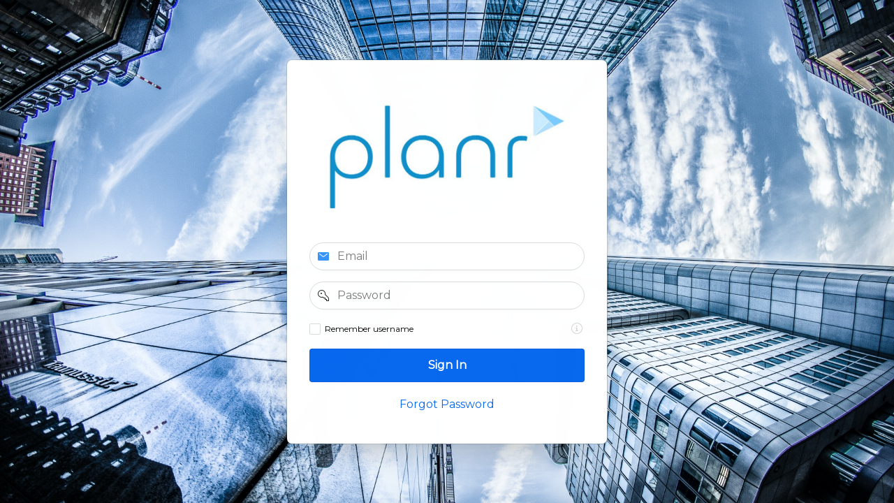

--- FILE ---
content_type: text/html;charset=UTF-8
request_url: https://app.planr.io/ords/f?p=200:LOGIN_DESKTOP:16126129100399:::::
body_size: 409
content:
<html>
<head><script type="text/javascript">
function detectTimeZone(){
var lGmtHours = -(new Date()).getTimezoneOffset();
var lHours = parseInt(lGmtHours/60);
var lMinutes = lGmtHours%60;
window.location.href='f?p=200:LOGIN_DESKTOP:10906473749187:::::\u0026tz='+lHours+":"+(lMinutes<10?"0"+lMinutes:lMinutes);
};
</script></head>
<body onload="detectTimeZone();">
<a href="f&#x3F;p&#x3D;200&#x3A;LOGIN_DESKTOP&#x3A;10906473749187&#x3A;&#x3A;&#x3A;&#x3A;&#x3A;&#x26;tz&#x3D;00&#x3A;00">Set Time Zone</a>
</body>
</html>


--- FILE ---
content_type: text/html;charset=UTF-8
request_url: https://app.planr.io/ords/f?p=200:LOGIN_DESKTOP:10906473749187:::::&tz=0:00
body_size: 42822
content:
<!DOCTYPE html>
<html class="no-js  page-9999 app-PLANR" lang="en" >
<head>
  <meta http-equiv="x-ua-compatible" content="IE=edge" />
  <meta charset="utf-8">
  <title>Planr - Sign In</title>
  <link rel="stylesheet" href="https://static.oracle.com/cdn/apex/23.2.6/libraries/oraclejet/15.0.7/css/libs/oj/15.0.7/redwood/oj-redwood-notag-min.css?v=23.2.6" type="text/css" />
<link rel="stylesheet" href="https://static.oracle.com/cdn/apex/23.2.6/app_ui/css/Core.min.css?v=23.2.6" type="text/css" />
<link rel="stylesheet" href="https://static.oracle.com/cdn/apex/23.2.6/app_ui/css/Theme-Standard.min.css?v=23.2.6" type="text/css" />

  <link rel="stylesheet" href="https://static.oracle.com/cdn/apex/23.2.6/libraries/font-apex/2.2.1/css/font-apex.min.css?v=23.2.6" type="text/css" />
<link rel="stylesheet" href="https://static.oracle.com/cdn/apex/23.2.6/themes/theme_42/23.2/css/Core.min.css?v=23.2.6" type="text/css" />

  
  <link rel="stylesheet" href="r/planr/200/files/theme/42/v156/65014393393657548.css" type="text/css" />

  <link rel="stylesheet" href="https://fonts.googleapis.com/css?family=Open+Sans:300,400,600,700&display=swap" type="text/css" />
<link rel="stylesheet" href="https://fonts.googleapis.com/css2?family=Montserrat&display=swap" type="text/css" />
<link rel="stylesheet" href="r/planr/200/files/static/v8795/app-icon.css?version=Release%201.0" type="text/css" />
<link rel="stylesheet" href="r/planr/200/files/static/v8795/app.css" type="text/css" />
<link rel="stylesheet" href="r/planr/200/files/static/v8795/treeViewCheckbox.css" type="text/css" />

  <style type="text/css">
span.t-Login-logo {
    background-image: url("r/planr/200/files/static/v8795/planr2.jpg");
    background-size: cover;
    width: 380px;
    height: 165px;
}


.t-Login-region {
    background-color: rgba(255, 255, 255, 1) !important;
}

.t-PageBody--login .t-Login-container {
    background-image: url(r/planr/200/files/static/v8795/LoginScreen8.jpg);
    background-position: center center;
    background-repeat: no-repeat;
    background-attachment: fixed;
    background-size: cover;
    background-color: #45484d;
    background-color: -moz-linear-gradient(top, #45484d 0%, #000000 100%);
    background-color: -webkit-linear-gradient(top, #45484d 0%, #000000 100%);
    background-color: linear-gradient(to bottom, #45484d 0%, #000000 100%);
}

.t-Login-title {
    display: none;
}
#loginAzureBtn {
  display: flex;
  align-items: center;
  justify-content: center;
}

#loginAzureBtn .t-Icon,
#loginAzureBtn .t-Button-label {
  display: flex;
  align-items: center;
}

#loginAzureBtn .t-Icon {
  background-image: url(r/planr/200/files/static/v8795/MSAzureAD.jpeg);
  background-size: contain;
  background-repeat: no-repeat;
  width: 22px;
  height: 22px;
}

#loginAzureBtn .t-Icon:before {
  content: "" !important; /* remove default icon */
}

#loginAzureBtn .t-Icon--right {
  display: none !important;
}
</style>

  <link rel="icon" type="image/png" sizes="32x32" href="r/planr/200/files/static/v8795/favicon.ico">
<link rel="icon" type="image/png" sizes="16x16" href="r/planr/200/files/static/v8795/favicon.ico">
<meta name="google-site-verification" content="2Gv2hbRrhlz49S7FBLXwsD73Xi-6rtlgsqWyMh_nnBQ" /><link rel="apple-touch-icon" href="https://static.oracle.com/cdn/apex/23.2.6/favicon-180x180.png" />
  
<meta http-equiv="Content-Type" content="text/html; charset=utf-8" />
<meta http-equiv="Pragma" content="no-cache" /><meta http-equiv="Expires" content="-1" /><meta http-equiv="Cache-Control" content="no-cache" />
  <meta name="viewport" content="width=device-width, initial-scale=1.0" />
</head>
<body class="t-PageBody--login t-PageTemplate--login no-anim   t-DeferredRendering apex-side-nav apex-icons-fontapex apex-theme-planr"  >
<form role="none" action="wwv_flow.accept?p_context=200:9999:10906473749187" method="post" name="wwv_flow" id="wwvFlowForm" data-oj-binding-provider="none" novalidate  autocomplete="off">
<input type="hidden" name="p_flow_id" value="200" id="pFlowId" /><input type="hidden" name="p_flow_step_id" value="9999" id="pFlowStepId" /><input type="hidden" name="p_instance" value="10906473749187" id="pInstance" /><input type="hidden" name="p_page_submission_id" value="159546591941333111304534081321320810622" id="pPageSubmissionId" /><input type="hidden" name="p_request" value="" id="pRequest" /><input type="hidden" name="p_reload_on_submit" value="S" id="pReloadOnSubmit" /><input type="hidden" value="200&#x3A;9999&#x3A;10906473749187" id="pContext" /><input type="hidden" value="159546591941333111304534081321320810622" id="pSalt" />
<div class="t-Login-bg">
  
  <div class="t-Login-bgImg"></div>
</div><div class="t-Login-container">
  <header class="t-Login-containerHeader"></header>
  <main class="t-Login-containerBody" id="main"><span id="APEX_SUCCESS_MESSAGE" data-template-id="2351571662589031410_S" class="apex-page-success u-hidden"></span><span id="APEX_ERROR_MESSAGE" data-template-id="2351571662589031410_E" class="apex-page-error u-hidden"></span><div class="container">
<div class="row ">
<div class="col col-12 apex-col-auto col-start col-end" ><div class="t-Login-region t-Form--stretchInputs t-Form--labelsAbove " id="R2351699611009031532"  role="region" aria-labelledby="R2351699611009031532_heading" >
  <div class="t-Login-header">
    
    <span class="t-Login-logo app-icon" aria-hidden="true"></span>
    <h2 class="t-Login-title" id="R2351699611009031532_heading" data-apex-heading>PlanR</h2>
  </div>
  <div class="t-Login-body"><div class="t-Form-fieldContainer t-Form-fieldContainer--hiddenLabel rel-col  apex-item-wrapper apex-item-wrapper--has-placeholder apex-item-wrapper--text-field apex-item-wrapper--has-icon" id="P9999_USERNAME_CONTAINER"><div class="t-Form-labelContainer t-Form-labelContainer--hiddenLabel col col-null">
<label for="P9999_USERNAME" id="P9999_USERNAME_LABEL" class="t-Form-label u-VisuallyHidden">Email</label>
</div><div class="t-Form-inputContainer col col-null"><div class="t-Form-itemWrapper"><input type="text"  id="P9999_USERNAME" name="P9999_USERNAME" required placeholder="Email" class="text_field&#x20;apex-item-text&#x20;apex-item-has-icon" value="" size="40" maxlength="100"  /><span class="apex-item-icon fa&#x20;fa-envelope" aria-hidden="true"></span></div><span id="P9999_USERNAME_error_placeholder" class="a-Form-error" data-template-id="2351671455322031467_ET"></span></div></div><div class="t-Form-fieldContainer t-Form-fieldContainer--hiddenLabel rel-col  apex-item-wrapper apex-item-wrapper--has-placeholder apex-item-wrapper--password apex-item-wrapper--has-icon" id="P9999_PASSWORD_CONTAINER"><div class="t-Form-labelContainer t-Form-labelContainer--hiddenLabel col col-null">
<label for="P9999_PASSWORD" id="P9999_PASSWORD_LABEL" class="t-Form-label u-VisuallyHidden">password</label>
</div><div class="t-Form-inputContainer col col-null"><div class="t-Form-itemWrapper"><input type="password" name="P9999_PASSWORD" size="40" maxlength="100" value=""  id="P9999_PASSWORD" required placeholder="Password" class="password&#x20;apex-item-text&#x20;apex-item-has-icon"  onkeypress="return apex.submit({request:'P9999_PASSWORD',submitIfEnter:event})"  /><span class="apex-item-icon fa&#x20;fa-key" aria-hidden="true"></span></div><span id="P9999_PASSWORD_error_placeholder" class="a-Form-error" data-template-id="2351671455322031467_ET"></span></div></div><div class="t-Form-fieldContainer t-Form-fieldContainer--hiddenLabel rel-col  apex-item-wrapper apex-item-wrapper--checkbox has-helpbutton" id="P9999_REMEMBER_CONTAINER"><div class="t-Form-labelContainer t-Form-labelContainer--hiddenLabel col col-null">
<label for="P9999_REMEMBER" id="P9999_REMEMBER_LABEL" class="t-Form-label u-VisuallyHidden">Remember username</label>
</div><div class="t-Form-inputContainer col col-null"><div class="t-Form-itemWrapper"><div tabindex="-1"  id="P9999_REMEMBER" aria-labelledby="P9999_REMEMBER_LABEL" class="checkbox_group&#x20;apex-item-group&#x20;apex-item-group--rc&#x20;apex-item-checkbox"  role="group">
<div class="apex-item-option"><input type="checkbox"  id="P9999_REMEMBER_0"  name="P9999_REMEMBER"  data-display="Remember&#x20;username"  value="Y"   aria-label="Remember&#x20;username"><label class="u-checkbox" for="P9999_REMEMBER_0" aria-hidden="true">Remember username</label></div>
</div>
<button class="t-Form-helpButton js-itemHelp" data-itemhelp="2351701501324031539" title="View&#x20;help&#x20;text&#x20;for&#x20;Remember&#x20;username." aria-label="View&#x20;help&#x20;text&#x20;for&#x20;Remember&#x20;username." tabindex="-1" type="button"><span class="a-Icon icon-help" aria-hidden="true"></span></button></div><span id="P9999_REMEMBER_error_placeholder" class="a-Form-error" data-template-id="2351671455322031467_ET"></span></div></div></div>
  <div class="t-Login-buttons"><button onclick="apex.submit({request:&#x27;LOGIN&#x27;,validate:true});" class="t-Button t-Button--hot " type="button"  id="loginButton"><span class="t-Button-label">Sign In</span></button><button onclick="apex.navigation.redirect(&#x27;f?p=200:9995:10906473749187:::RP,9995::\u0026cs=33RMjQ_5TqVLoh99roH9kOIzScuNxLn7w279_yRcMpdWbPymUQoGr6nMTqFvtry70GXHbWbIZPrR0linrjQw6uQ&#x27;);" class="t-Button t-Button--link" type="button"  id="B2356568554222410306"><span class="t-Button-label">Forgot Password</span></button></div>
  <div class="t-Login-links"></div>
  <div class="t-Login-subRegions"><div class="container">
<div class="row ">
<div class="col col-12 apex-col-auto col-start col-end" ><div id="R2351704334059031544" class=""  >
</div></div>
</div>
</div></div>
</div></div>
</div>
</div></main>
  <footer class="t-Login-containerFooter"></footer>
</div>
<input type="hidden" id="pPageFormRegionChecksums" value="&#x5B;&#x5D;">
<input type="hidden" id="pPageItemsRowVersion" value="" /><input type="hidden" id="pPageItemsProtected" value="&#x2F;Ma96scj8YAH_q-Z1i6QIbxIHBMOFsfgvmqZQUDXpuEt6Shxk0HvDNN448YYuMgNdzWTsx976LXzoXemtqFkSyw" /></form>


<script>
var apex_img_dir = "https:\u002F\u002Fstatic.oracle.com\u002Fcdn\u002Fapex\u002F23.2.6\u002F";
var apex = {env: {APP_USER: "nobody",APP_ID: "200",APP_PAGE_ID: "9999",APP_SESSION: "10906473749187",APP_FILES: "r\u002Fplanr\u002F200\u002Ffiles\u002Fstatic\u002Fv8795\u002F",WORKSPACE_FILES: "r\u002Fplanr\u002Ffiles\u002Fstatic\u002Fv1\u002F",APEX_VERSION: "23.2.6",APEX_BASE_VERSION: "23.2"},
libVersions:{ckeditor5:"36.0.0",cropperJs:"1.5.13",domPurify:"3.0.5",fullcalendar:"6.1.8",hammer:"2.0.8",jquery:"3.6.4",jqueryUi:"1.13.2",maplibre:"2.4.0",markedJs:"5.1.2",prismJs:"1.29.0",oraclejet:"15.0.7",tinymce:"6.8.2",turndown:"7.1.1",monacoEditor:"0.32.1",lessJs:"4.1.3"}};
</script>
<script src="https://static.oracle.com/cdn/apex/23.2.6/libraries/apex/minified/desktop_all.min.js?v=23.2.6"></script>
<script src="wwv_flow.js_messages?p_app_id=200&p_lang=en&p_version=23.2.6-6448313586"></script>

<script type="text/javascript">
apex.da.initDaEventList = function(){
apex.da.gEventList = [
{"executionType":"IMMEDIATE","bindEventType":"ready","anyActionsFireOnInit":false,actionList:[{"eventResult":true,"executeOnPageInit":false,"stopExecutionOnError":true,javascriptFunction:function () {
  notificationMenu.initialize("notification-menu","REEgVFlQRX5-MjIzNjA4NTQ3NjMyNDU4MDg1Mw\u002Ffi6OZ6C-f3Q4lx7TlmmCXysCdkkqqkEKunp0xYu6swn-BVMdrjs8qz3k19A0V9GZz6uCldyV7lSkO_U0n9mhMw","{\u000A    \u0022refresh\u0022: 300,\u000A    \u0022mainIcon\u0022: \u0022fa-bell\u0022,\u000A    \u0022mainIconColor\u0022: \u0022white\u0022,\u000A    \u0022mainIconBackgroundColor\u0022: \u0022#3794ff\u0022,\u000A    \u0022mainIconBlinking\u0022: false,\u000A    \u0022counterBackgroundColor\u0022: \u0022#50C4D9\u0022,\u000A    \u0022counterFontColor\u0022: \u0022white\u0022,\u000A    \u0022linkTargetBlank\u0022: false,\u000A    \u0022showAlways\u0022: false,\u000A    \u0022browserNotifications\u0022: {\u000A        \u0022enabled\u0022: true,\u000A        \u0022cutBodyTextAfter\u0022: 100,\u000A        \u0022link\u0022: false\u000A    },\u000A    \u0022accept\u0022: {\u000A        \u0022color\u0022: \u0022#44e55c\u0022,\u000A        \u0022icon\u0022: \u0022fa-check\u0022\u000A    },\u000A    \u0022decline\u0022: {\u000A        \u0022color\u0022: \u0022#b73a21\u0022,\u000A        \u0022icon\u0022: \u0022fa-close\u0022\u000A    },\u000A    \u0022hideOnRefresh\u0022: false\u000A}","",false,true,"{\u000A  \u0022ALLOWED_ATTR\u0022: [\u000A    \u0022accesskey\u0022,\u000A    \u0022align\u0022,\u000A    \u0022alt\u0022,\u000A    \u0022always\u0022,\u000A    \u0022autocomplete\u0022,\u000A    \u0022autoplay\u0022,\u000A    \u0022border\u0022,\u000A    \u0022cellpadding\u0022,\u000A    \u0022cellspacing\u0022,\u000A    \u0022charset\u0022,\u000A    \u0022class\u0022,\u000A    \u0022dir\u0022,\u000A    \u0022height\u0022,\u000A    \u0022href\u0022,\u000A    \u0022id\u0022,\u000A    \u0022lang\u0022,\u000A    \u0022name\u0022,\u000A    \u0022rel\u0022,\u000A    \u0022required\u0022,\u000A    \u0022src\u0022,\u000A    \u0022style\u0022,\u000A    \u0022summary\u0022,\u000A    \u0022tabindex\u0022,\u000A    \u0022target\u0022,\u000A    \u0022title\u0022,\u000A    \u0022type\u0022,\u000A    \u0022value\u0022,\u000A    \u0022width\u0022\u000A  ],\u000A  \u0022ALLOWED_TAGS\u0022: [\u000A    \u0022a\u0022,\u000A    \u0022address\u0022,\u000A    \u0022b\u0022,\u000A    \u0022blockquote\u0022,\u000A    \u0022br\u0022,\u000A    \u0022caption\u0022,\u000A    \u0022code\u0022,\u000A    \u0022dd\u0022,\u000A    \u0022div\u0022,\u000A    \u0022dl\u0022,\u000A    \u0022dt\u0022,\u000A    \u0022em\u0022,\u000A    \u0022figcaption\u0022,\u000A    \u0022figure\u0022,\u000A    \u0022h1\u0022,\u000A    \u0022h2\u0022,\u000A    \u0022h3\u0022,\u000A    \u0022h4\u0022,\u000A    \u0022h5\u0022,\u000A    \u0022h6\u0022,\u000A    \u0022hr\u0022,\u000A    \u0022i\u0022,\u000A    \u0022img\u0022,\u000A    \u0022label\u0022,\u000A    \u0022li\u0022,\u000A    \u0022nl\u0022,\u000A    \u0022ol\u0022,\u000A    \u0022p\u0022,\u000A    \u0022pre\u0022,\u000A    \u0022s\u0022,\u000A    \u0022span\u0022,\u000A    \u0022strike\u0022,\u000A    \u0022strong\u0022,\u000A    \u0022sub\u0022,\u000A    \u0022sup\u0022,\u000A    \u0022table\u0022,\u000A    \u0022tbody\u0022,\u000A    \u0022td\u0022,\u000A    \u0022th\u0022,\u000A    \u0022thead\u0022,\u000A    \u0022tr\u0022,\u000A    \u0022u\u0022,\u000A    \u0022ul\u0022\u000A  ]\u000A}");},"action":"PLUGIN_APEX.NOTIFICATION"}]},
{"executionType":"IMMEDIATE","bindEventType":"ready","anyActionsFireOnInit":false,actionList:[{"eventResult":true,"executeOnPageInit":false,"stopExecutionOnError":true,javascriptFunction:function (){ // move element to navbar
function moveItem2Navbar(pItem) {
  var element = $('#' + pItem).detach();
  $('.navbar-search').append(element);
}
// fade out animation
function fadeOutItem(pItem, pWidth, pTime) {
  $('#' + pItem).animate({
    width: pWidth,
    backgroundColor: "#fff",
    color: "#000"
  }, pTime);
}
// fade in animation
function fadeInItem(pItem, pWidth, pTime) {
  $('#' + pItem).animate({
    width: pWidth,
    backgroundColor: "transparent",
    color: "#fff"
  }, pTime);
}
// set inititial attributes
moveItem2Navbar('P0_SEARCH');
$s('P0_SEARCH', '...');
// on focus fade out
$('#P0_SEARCH').focus(function() {
  $s('P0_SEARCH', '');
  fadeOutItem('P0_SEARCH', 280, 300);
});
// on focosout fade in
$('#P0_SEARCH').focusout(function() {
  $s('P0_SEARCH', '...');
  fadeInItem('P0_SEARCH', 25, 300);
});
},"action":"NATIVE_JAVASCRIPT_CODE"}]},
{"triggeringElementType":"JQUERY_SELECTOR","triggeringElement":".cancel-global-noti","bindType":"bind","executionType":"IMMEDIATE","bindEventType":"click","anyActionsFireOnInit":false,actionList:[{"eventResult":true,"executeOnPageInit":false,"stopExecutionOnError":true,"affectedElementsType":"REGION","affectedRegionId":"globalNotification",javascriptFunction:apex.da.hide,"attribute01":"N","action":"NATIVE_HIDE"},{"eventResult":true,"executeOnPageInit":false,"stopExecutionOnError":true,"waitForResult":true,javascriptFunction:apex.da.executePlSqlCode,"ajaxIdentifier":"REEgVFlQRX5-MTU0MzQ5MDcwMDI2MTMwNTE4MQ\u002FGDaVc7MYyxVqEePec4UIB6270fbPOf4IIZ0pDQJt54MVR3nI8Brsh95sGCBlro8AGQM74tstM9PfPlhm0TXHQw","attribute01":"#P0_GLOBAL_NOTIFICATION_DISMISSED","attribute02":"#P0_GLOBAL_NOTIFICATION_DISMISSED","attribute04":"N","action":"NATIVE_EXECUTE_PLSQL_CODE"}]},
{"triggeringElementType":"JQUERY_SELECTOR","triggeringElement":".pageNoti","bindType":"bind","executionType":"IMMEDIATE","bindEventType":"click","anyActionsFireOnInit":false,actionList:[{"eventResult":true,"executeOnPageInit":false,"stopExecutionOnError":true,javascriptFunction:function (){ $('#report_rPageInfo').hide();
},"action":"NATIVE_JAVASCRIPT_CODE"}]},
{"triggeringElementType":"JQUERY_SELECTOR","triggeringElement":".cancel-dialog-btn","bindType":"bind","executionType":"IMMEDIATE","bindEventType":"click","anyActionsFireOnInit":false,actionList:[{"eventResult":true,"executeOnPageInit":false,"stopExecutionOnError":true,javascriptFunction:function (){ /*apex.message.confirm( "Are you sure you want to Cancel? You will lose all the details", function( okPressed ) { 
    if( okPressed ) {
        apex.navigation.dialog.cancel(true);
    }
});
setTimeout(() => { $(".ui-dialog--notification .ui-dialog-content").dialog("option", "title", "My Title");  
}, 100); 
*/

planr.common.customConfirm("Are you sure you want to Cancel? You will lose all the details?", function(okPressed) {
    if (okPressed) {
        apex.navigation.dialog.cancel(true);
    }
}, "Yes", "No");

setTimeout(setConfirmDialogTitle("Warning"), 5000);

function setConfirmDialogTitle(pTitle) {
    $(".ui-dialog--notification .ui-dialog-content").dialog("option", "title", pTitle);
}
},"action":"NATIVE_JAVASCRIPT_CODE"}]},
{"executionType":"IMMEDIATE","bindEventType":"ready","anyActionsFireOnInit":false,actionList:[{"eventResult":true,"executeOnPageInit":false,"stopExecutionOnError":true,javascriptFunction:function (){ // Replace the Question Mark Icon to info-circle-o for Info
$('.icon-help').addClass('fa fa-info-circle-o tooltipInfo ').removeClass('icon-help');

// Replace Confirm Dialog Buttons
$('.js-confirmBtn').addClass('js-confirmBtn clr-secondary').removeClass('js-confirmBtn');

$(".t-Form-helpButton").css({"border-style": "none"})
},"action":"NATIVE_JAVASCRIPT_CODE"}]},
{"triggeringElementType":"JQUERY_SELECTOR","triggeringElement":"a.edReg","bindType":"bind","executionType":"IMMEDIATE","bindEventType":"click","anyActionsFireOnInit":false,actionList:[{"eventResult":true,"executeOnPageInit":false,"stopExecutionOnError":true,"affectedElementsType":"ITEM","affectedElements":"P0_DB_ID,P0_REG_ID",javascriptFunction:function (){ $s("P0_DB_ID", this.triggeringElement.dataset.dbid);
$s("P0_REG_ID", this.triggeringElement.dataset.regid);
},"action":"NATIVE_JAVASCRIPT_CODE"},{"eventResult":true,"executeOnPageInit":false,"stopExecutionOnError":true,"waitForResult":true,javascriptFunction:apex.da.executePlSqlCode,"ajaxIdentifier":"REEgVFlQRX5-MjM2NTI2OTMwMzYzMzE1OTY0Nw\u002F9npTI1bZtKaCkSpDEo5zsWNmMOK8HqCiaJLHvxNaNFiikK4yk1TLPocjtUuORzuNV7aR7C8z8hXEMnAJjsPN2Q","attribute01":"#P0_DB_ID,#P0_REG_ID","attribute04":"N","action":"NATIVE_EXECUTE_PLSQL_CODE"},{"eventResult":true,"executeOnPageInit":false,"stopExecutionOnError":true,javascriptFunction:function (){ $("#editRegNameDummyBtn").click();
},"action":"NATIVE_JAVASCRIPT_CODE"}]},
{"executionType":"IMMEDIATE","bindEventType":"ready","anyActionsFireOnInit":false,actionList:[{"eventResult":true,"executeOnPageInit":false,"stopExecutionOnError":true,javascriptFunction:function (){ $("#action-buttons-dummy").replaceWith($(".ig-buttons"));
//$("#dbtn").replaceWith($(".a-Toolbar-group--together"));
},"action":"NATIVE_JAVASCRIPT_CODE"}]},
{"triggeringElementType":"ITEM","triggeringElement":"P0_PLANS","conditionElement":"P0_RERUN_DEP_MODELS_2ND_TIME","triggeringConditionType":"EQUALS","triggeringConditionExpression":"N","bindType":"bind","executionType":"IMMEDIATE","bindEventType":"change","anyActionsFireOnInit":true,actionList:[{"eventResult":true,"executeOnPageInit":false,"stopExecutionOnError":true,"waitForResult":true,javascriptFunction:apex.da.executePlSqlCode,"ajaxIdentifier":"REEgVFlQRX5-MjM2OTExMDI2NDg0Mzc5NTAwMw\u002FDQJsBXj1BQGyaGEFkqcCFYrETje3WK00u47en3nH_9uGKZ-AEvnUwS1R24mRBYgeKvuF2LE0E5oAzkvHAbmeag","attribute01":"#P0_PLANS","attribute02":"#P0_GO_TO_DEFAULT,#P0_ITEM_ID,#P0_GROUP_ID","attribute04":"N","action":"NATIVE_EXECUTE_PLSQL_CODE"},{"eventResult":true,"executeOnPageInit":true,"stopExecutionOnError":true,"waitForResult":true,"affectedElementsType":"ITEM","affectedElements":"P0_RERUN_DEP_MODELS",javascriptFunction:apex.da.setValue,"ajaxIdentifier":"REEgVFlQRX5-MjMxODU5NjA0NjE5NjI1MjA3Nw\u002F7EMNgS2OKxAJptXRX7bjbkSqtjl3ilA5H4Gf9gl2vaVeU9NYwLrxAQNoPruLH2V4krQj2zleqHKpZzzR2KIjGA","attribute01":"PLSQL_EXPRESSION","attribute04":"#P0_PLANS","attribute09":"N","action":"NATIVE_SET_VALUE"},{"eventResult":true,"executeOnPageInit":false,"stopExecutionOnError":true,javascriptFunction:function (){ console.log('aa 1' + $v("P0_RERUN_DEP_MODELS"));

var url = $v("P0_GO_TO_DEFAULT");
apex.server.process("RE_RUN_DEPENDENT_MODELS", {
    x01: url,
    x02: Number($v("P0_RERUN_DEP_MODELS"))
}, {
    dataType: 'text'
}).done(function(pData) {
    apex.navigation.redirect(pData);
});
},"action":"NATIVE_JAVASCRIPT_CODE"}]},
{"triggeringElementType":"ITEM","triggeringElement":"P0_PLANS","conditionElement":"P0_RERUN_DEP_MODELS_2ND_TIME","triggeringConditionType":"EQUALS","triggeringConditionExpression":"Y","bindType":"bind","executionType":"IMMEDIATE","bindEventType":"change","anyActionsFireOnInit":true,actionList:[{"eventResult":true,"executeOnPageInit":true,"stopExecutionOnError":true,"waitForResult":true,javascriptFunction:apex.da.executePlSqlCode,"ajaxIdentifier":"REEgVFlQRX5-MjEwODQ3OTQwMzIwMjcwMzI5Ng\u002F0KGUWT4z6QeCSRrMGyEJOHLGEcfLKNrTJFCv-yJ_wRLBJmLxlzHkBl38_o9UiXmKXd7vgHEQi6vzaHqlnGKf0A","attribute01":"#P0_PLANS","attribute02":"#P0_RERUN_DEP_MODELS,#P0_RERUN_DEP_MODELS_2ND_TIME","attribute04":"N","action":"NATIVE_EXECUTE_PLSQL_CODE"},{"eventResult":true,"executeOnPageInit":true,"stopExecutionOnError":true,javascriptFunction:function (){ console.log('aa 2' + $v("P0_RERUN_DEP_MODELS"));

var url = $v("P0_GO_TO_DEFAULT");

apex.server.process("RE_RUN_DEPENDENT_MODELS", {
    x01: url,
    x02: Number($v("P0_RERUN_DEP_MODELS"))
}, {
    dataType: 'text'
}).done(function(pData) {
    console.log(pData);
    if (Number($v("P0_RERUN_DEP_MODELS")) > 0) {
        apex.navigation.redirect(pData);
    } else {
        //var url = $v("P0_GO_TO_DEFAULT");
        //apex.navigation.redirect(url);
    }
});
},"action":"NATIVE_JAVASCRIPT_CODE"}]},
{"triggeringElementType":"JQUERY_SELECTOR","triggeringElement":"#editRegNameDummyBtn","bindType":"bind","executionType":"IMMEDIATE","bindEventType":"apexafterclosedialog","anyActionsFireOnInit":false,actionList:[{"eventResult":true,"executeOnPageInit":false,"stopExecutionOnError":true,javascriptFunction:function (){ //alert("Refreshing");
/*var id = this.data.P40_ID;
var chartType = this.data.P40_CHART_TYPE;
var region = this.data.P40_REGION_ID;
var orientation = this.data.P40_ORIENTATION;
var stack = this.data.P40_STACK;
var name = this.data.P40_NAME;
var legendPos = this.data.P40_LEGEND_POSITION;
var xAxisLabel = this.data.P40_XAXIS_LABEL;
var yAxisLabel = this.data.P40_YAXIS_LABEL;
var badgeChartColour = this.data.P40_BADGE_CHART_COLOURS;
// Set the User DashBoard ID for the Region
$s("P0_RID" + region, id);
planr.dashboards.refreshRegionsAfterEditDialogClosed(chartType, region, orientation, stack, name, legendPos, xAxisLabel, yAxisLabel, badgeChartColour);
*/
apex_submit();
},"action":"NATIVE_JAVASCRIPT_CODE"}]},
{"triggeringElementType":"JQUERY_SELECTOR","triggeringElement":".image_icon.st","bindType":"live","executionType":"IMMEDIATE","bindEventType":"click","anyActionsFireOnInit":false,actionList:[{"eventResult":true,"executeOnPageInit":false,"stopExecutionOnError":true,javascriptFunction:function (){ //openModal("exitpopup_bg");
$("#exitpopup_bg").dialog('open');
$('.image_icon').removeClass('st');
$('.image_icon').addClass('et');
},"action":"NATIVE_JAVASCRIPT_CODE"}]},
{"triggeringElementType":"JQUERY_SELECTOR","triggeringElement":".image_icon.et","bindType":"bind","executionType":"IMMEDIATE","bindEventType":"click","anyActionsFireOnInit":false,actionList:[{"eventResult":true,"executeOnPageInit":false,"stopExecutionOnError":true,javascriptFunction:function (){ closeModal("exitpopup_bg");
$('.image_icon').removeClass('et');
$('.image_icon').addClass('st');
},"action":"NATIVE_JAVASCRIPT_CODE"}]},
{"executionType":"IMMEDIATE","bindEventType":"ready","anyActionsFireOnInit":false,actionList:[{"eventResult":true,"executeOnPageInit":false,"stopExecutionOnError":true,javascriptFunction:function (){ // For some reason there is a JS conflict on these pages which is making the User-Profile popup to behave differently
var p = $v('pFlowStepId');
//if (p == '5511' || p == '5505' ) $.noConflict();//|| p == '7000'

/// CSS for Modal
$("#exitpopup_bg").dialog({
    autoOpen: false,
    modal: false,
    dialogClass: 'PROF_DID'
});

//// Close If clicked anywere outside the modal
$('html')
    .bind(
        'click',
        function(e) {
            if ($('#exitpopup_bg').dialog('isOpen') && !$(e.target).is('.ui-dialog, a') && !$(e.target).closest('.ui-dialog').length && !$(e.target).is('.image_icon') && !$(e.target).is('.ui-dialog-titlebar-close')) {
                $('#exitpopup_bg').dialog('close');


                $('.image_icon').removeClass('et');
                $('.image_icon').addClass('st');
            }
        }
    );

/*var element = $('#header-accountMenu').detach();
$('.img_replace').replaceWith(element);*/

//// Set the Image
var imageUrl = $('#P0_USER_ICON').attr('src');
$('.image_icon').css('background-image', 'url(' + imageUrl + ')');
$('.a-Header-photo').css('background-image', 'url(' + imageUrl + ')');
$('#P0_USER_ICON').css('display', 'none');
},"action":"NATIVE_JAVASCRIPT_CODE"}]},
{"triggeringElementType":"JQUERY_SELECTOR","triggeringElement":"#P0_PLANS","bindType":"bind","executionType":"IMMEDIATE","bindEventType":"apexafterclosedialog","anyActionsFireOnInit":false,actionList:[{"eventResult":true,"executeOnPageInit":false,"stopExecutionOnError":true,javascriptFunction:function (){ location.reload();
},"action":"NATIVE_JAVASCRIPT_CODE"}]},
{"triggeringElementType":"JQUERY_SELECTOR","triggeringElement":".t-addModelDBBtn","bindType":"bind","executionType":"IMMEDIATE","bindEventType":"click","anyActionsFireOnInit":false,actionList:[{"eventResult":true,"executeOnPageInit":false,"stopExecutionOnError":true,"waitForResult":true,"affectedElementsType":"ITEM","affectedElements":"P0_PLAN_GROUP_ID",javascriptFunction:apex.da.setValue,"ajaxIdentifier":"REEgVFlQRX5-MjE0NzU1OTQxNDc5MTk5MTI1Nw\u002Fepq33rMmFIOEd-xAaqenRtdgTkxEvMFdLlykeDYtdefqb4Vv2UfLeu-BHAf_rQXbSviTKNT80SQLElUVEoqr9g","attribute01":"JAVASCRIPT_EXPRESSION",attribute05:function(){return (this.triggeringElement.dataset.plangroupid
)},"attribute09":"N","action":"NATIVE_SET_VALUE"},{"eventResult":true,"executeOnPageInit":false,"stopExecutionOnError":true,"waitForResult":true,javascriptFunction:apex.da.executePlSqlCode,"ajaxIdentifier":"REEgVFlQRX5-MjE0NzU1OTQ2ODk4MDk5MTI1OA\u002FAZg0IezX2ahAOWM36yv1UdpI2AaF7WFW25xqJJOFPaxGIHdLCsNKGnsH5rp4MGCrAQtoKKNlbf6y98L8UUA-Qg","attribute01":"#P0_PLAN_GROUP_ID","attribute04":"N","action":"NATIVE_EXECUTE_PLSQL_CODE"}]},
{"triggeringElementType":"JQUERY_SELECTOR","triggeringElement":".t-editPrintDBBtn","bindType":"bind","executionType":"IMMEDIATE","bindEventType":"click","anyActionsFireOnInit":false,actionList:[{"eventResult":true,"executeOnPageInit":false,"stopExecutionOnError":true,"waitForResult":true,"affectedElementsType":"ITEM","affectedElements":"P0_PLAN_GROUP_ID,P0_SCEN_PLAN_GROUP_ID",javascriptFunction:apex.da.setValue,"ajaxIdentifier":"REEgVFlQRX5-MjI2MDk1MDQ2NDg2NDk1NTQ2Mw\u002FtflLeDSxoAqFi4fXg9XmHUMAFJiPRFFkZT3Y29kvR0u8tOdYAQ8ViNEsIF-gqgs8SQUqjOahAnrLJgQXzlQDQw","attribute01":"JAVASCRIPT_EXPRESSION",attribute05:function(){return (this.triggeringElement.dataset.itemid
)},"attribute09":"N","action":"NATIVE_SET_VALUE"},{"eventResult":true,"executeOnPageInit":false,"stopExecutionOnError":true,"waitForResult":true,javascriptFunction:apex.da.executePlSqlCode,"ajaxIdentifier":"REEgVFlQRX5-MjI2MDk1MDU3NzU3Nzk1NTQ2NA\u002FcWgyg0czUWDRvbeN6KIdpXgLovYhPNJEgdaaUlaVBvS7piMD061CQF86cg4MJJQpz8WHnPOsVkHWbTzKCz8AiQ","attribute01":"#P0_PLAN_GROUP_ID","attribute04":"N","action":"NATIVE_EXECUTE_PLSQL_CODE"}]},
{"triggeringElementType":"ITEM","triggeringElement":"P0_SCENARIOS","bindType":"bind","executionType":"IMMEDIATE","bindEventType":"change","anyActionsFireOnInit":false,actionList:[{"eventResult":true,"executeOnPageInit":false,"stopExecutionOnError":true,"waitForResult":true,javascriptFunction:apex.da.executePlSqlCode,"ajaxIdentifier":"REEgVFlQRX5-MjI2NzY1MzAwNjkwNDgyOTU5Nw\u002F0pkRUCz2A2C3Yi_ra_WD3swGVDFpE1XSKY9zNpVEXaDV_8zlMWhfCvrKIBS5BR8oY6jS3FJW9eGygX3gNTs2ww","attribute01":"#P0_SCENARIOS","attribute02":"#P0_SCEN_GO_TO_DEFAULT","attribute04":"N","action":"NATIVE_EXECUTE_PLSQL_CODE"},{"eventResult":true,"executeOnPageInit":false,"stopExecutionOnError":true,javascriptFunction:function (){ var url = $v("P0_SCEN_GO_TO_DEFAULT");
apex.navigation.redirect(url);
},"action":"NATIVE_JAVASCRIPT_CODE"}]},
{"executionType":"IMMEDIATE","bindEventType":"ready","anyActionsFireOnInit":false,actionList:[{"eventResult":true,"executeOnPageInit":false,"stopExecutionOnError":true,javascriptFunction:function (){ $('#Search_Body').insertBefore($('.t-Header-navBar'));
},"action":"NATIVE_JAVASCRIPT_CODE"}]},
{"triggeringElementType":"ITEM","triggeringElement":"P0_UNIVERSAL_SEARCH","triggeringConditionType":"JAVASCRIPT_EXPRESSION","triggeringConditionExpression": function() {
return (window.event.key == 'Enter'
); },"bindType":"bind","executionType":"IMMEDIATE","bindEventType":"change","anyActionsFireOnInit":false,actionList:[{"eventResult":true,"executeOnPageInit":false,"stopExecutionOnError":true,javascriptFunction:function (){ apex.submit('P0_UNIVERSAL_SEARCH');
// $s('P0_UNIVERSAL_SEARCH', '');
   
// check if enter key pressed
/*if(event.which == 13)
{
   // specify your page item
   
}*/


},"action":"NATIVE_JAVASCRIPT_CODE"}]},
{"executionType":"IMMEDIATE","bindEventType":"ready","anyActionsFireOnInit":false,actionList:[{"eventResult":true,"executeOnPageInit":false,"stopExecutionOnError":true,javascriptFunction:function (){ var p = $v('pFlowStepId'), c = "u-VisuallyHidden";

// Collapse all regions first
$('.t-linkList-grouped').addClass(c);

// Fetch the group item in focus
var group_id = $v('P0_GROUP_ID');
var group_id_scn = $v('P0_SCEN_GROUP_ID');

//Expand the region of the group_id in focus, make icon - symbol, set title to Collapse
if (p == '5800') { // This is actually not used now VP    
    $(".itm-" + group_id_scn).removeClass(c);
    $('.btn-' + group_id_scn).html('<span class="t-ExpCollIcon fa fa-chevron-down" aria-hidden="true"></span>');
    $('.btn-' + group_id_scn).prop('title', 'Collapse');
} 
else {    
    $(".t-LinksList-item .t-leftMenu-Icon").css("color", "white");    
    $(".t-list-item-selected").css("background-color", "white");
    $(".t-list-item-selected .t-leftMenu-Icon").css("background-color", "white");                    
    var groupIds = $v("P0_EXP_COLL_GROUP_IDS").split(":");
        //console.log(groupIds);
        for (var i = 0; i < groupIds.length; i++) {            
            $(".itm-" + group_id).removeClass(c);
            $(".itm-"+group_id+".t-list-item-selected").css("background-color", $v('P0_THEME_SELECTED_COLOUR'));    
            $(".itm-"+group_id+" .t-leftMenu-Icon").css("color", "black");        
            $(".itm-"+group_id+".t-list-item-selected .t-leftMenu-Icon").css("color", "white");            
            $(".itm-"+group_id+".t-list-item-selected .t-leftMenu-Icon").css("background-color", $v('P0_THEME_SELECTED_COLOUR'));
            $('.btn-' + group_id).html('<span class="t-ExpCollIcon fa fa-chevron-down" aria-hidden="true"></span>');
            $('.btn-' + group_id).prop('title', 'Collapse');
    }
}
//Show the Favourites item
$(".itm-0").removeClass(c);      
$(".itm-0.t-list-item-selected").css("background-color", $v('P0_THEME_SELECTED_COLOUR'));    
$(".itm-0 .t-leftMenu-Icon").css("color", "black");        
$(".itm-0.t-list-item-selected .t-leftMenu-Icon").css("color", "white");            
$(".itm-0.t-list-item-selected .t-leftMenu-Icon").css("background-color", $v('P0_THEME_SELECTED_COLOUR'));
$('.btn-0').html('<span class="t-ExpCollIcon fa fa-chevron-down" aria-hidden="true"></span>');    
$('.btn-0').prop('title', 'Collapse');
},"action":"NATIVE_JAVASCRIPT_CODE"}]},
{"triggeringElementType":"JQUERY_SELECTOR","triggeringElement":".collapsibleTest","bindType":"bind","executionType":"IMMEDIATE","bindEventType":"click","anyActionsFireOnInit":false,actionList:[{"eventResult":true,"executeOnPageInit":false,"stopExecutionOnError":true,javascriptFunction:function (){ var id = this.triggeringElement.id;
var temp = id.replace('btn-','');
var checkClass = "u-VisuallyHidden";
//console.log('ID: '+id); console.log('temp: '+temp);
if ($(".itm-"+temp).hasClass(checkClass)) {
    $(".itm-"+temp).removeClass("u-VisuallyHidden");
    $(".itm-"+temp+".t-list-item-selected").css("background-color", $v('P0_THEME_SELECTED_COLOUR'));    
    $(".itm-"+temp+" .t-leftMenu-Icon").css("color", "black");        
    $(".itm-"+temp+".t-list-item-selected .t-leftMenu-Icon").css("color", "white");            
    $(".itm-"+temp+".t-list-item-selected .t-leftMenu-Icon").css("background-color", $v('P0_THEME_SELECTED_COLOUR'));
    $('.btn-'+temp).html('<span class="t-ExpCollIcon fa fa-chevron-down" aria-hidden="true"></span>');    
    $('.btn-'+temp).prop('title', 'Collapse');
}
else {
    $(".itm-"+temp).addClass("u-VisuallyHidden");
    $(".itm-"+temp+".t-list-item-selected").css("background-color", "white");
    $(".itm-"+temp+".t-list-item-selected .t-leftMenu-Icon").css("background-color", "white");            
    $(".itm-"+temp+" .t-leftMenu-Icon").css("color", "white");            
    $('.btn-'+temp).html('<span class="t-ExpCollIcon fa fa-chevron-right" aria-hidden="true"></span>');
    $('.btn-'+temp).prop('title', 'Expand');
}
},"action":"NATIVE_JAVASCRIPT_CODE"}]},
{"triggeringElementType":"JQUERY_SELECTOR","triggeringElement":".t-unpin-chart-left-menu","bindType":"bind","executionType":"IMMEDIATE","bindEventType":"click","anyActionsFireOnInit":false,actionList:[{"eventResult":true,"executeOnPageInit":false,"stopExecutionOnError":true,javascriptFunction:function (){ planr.dashboards.unpinChartLeftMenu();
},"action":"NATIVE_JAVASCRIPT_CODE"}]},
{"executionType":"IMMEDIATE","bindEventType":"ready","anyActionsFireOnInit":false,actionList:[{"eventResult":true,"executeOnPageInit":false,"stopExecutionOnError":true,javascriptFunction:function (){ $("body").on("click", "a[datahref]", function() {
    var href = $(this).attr("datahref");
    if (href) {
        location.href = href;                                   
    }
});

$(document).mousedown(function(e) {
    if (e.button == 2) {
        $('a[href]').each(function() {
            var $t = $(this);
            $t.attr({
                datahref: $t.attr('href')
            }).removeAttr('href');
        });
    }
    return true;
});
},"action":"NATIVE_JAVASCRIPT_CODE"}]},
{"executionType":"IMMEDIATE","bindEventType":"ready","anyActionsFireOnInit":true,actionList:[{"eventResult":true,"executeOnPageInit":true,"stopExecutionOnError":true,"affectedElementsType":"JQUERY_SELECTOR","affectedElements":"#P0_PLANS_CONTAINER",javascriptFunction:apex.da.addClass,"attribute01":"u-VisuallyHidden","action":"NATIVE_ADD_CLASS"}]},
{"triggeringElementType":"BUTTON","triggeringButtonId":"toggleLeftMenuBtn","bindType":"bind","executionType":"IMMEDIATE","bindEventType":"click","anyActionsFireOnInit":false,actionList:[{"eventResult":true,"executeOnPageInit":false,"stopExecutionOnError":true,"affectedElementsType":"JQUERY_SELECTOR","affectedElements":"#t_Body_side",javascriptFunction:function (){ this.affectedElements.toggle();
$(this.triggeringElement).children("span").toggleClass("fa-chevron-left fa-chevron-right");
},"action":"NATIVE_JAVASCRIPT_CODE"}]},
{"executionType":"IMMEDIATE","bindEventType":"ready","anyActionsFireOnInit":false,actionList:[{"eventResult":true,"executeOnPageInit":false,"stopExecutionOnError":true,javascriptFunction:function (){ setTimeout(resetPagination, 100);
function resetPagination(){
    var url = $(".apex-tabular-form-error-box .msg a").attr("datahref");
    if (!url) url = $(".apex-tabular-form-error-box .msg a").attr("href");
    //console.log(url);
    if (url) window.location.href = url;
}

},"action":"NATIVE_JAVASCRIPT_CODE"}]},
{"executionType":"IMMEDIATE","bindEventType":"ready","anyActionsFireOnInit":false,actionList:[{"eventResult":true,"executeOnPageInit":false,"stopExecutionOnError":true,javascriptFunction:function (){ /*var theme = $v('P0_THEME_SELECTED');
var logoImage = '';

if (theme === 'RevOper') {
    logoImage = 'r/planr/200/files/static/v8795/RevOper.png';
} else {
    logoImage = 'r/planr/200/files/static/v8795/planr.png'; // Default Planr logo
}*/
// Change the logo image source
var logoImageUrl = $v("P0_THEME_LOGO_URL") ? $v("P0_THEME_LOGO_URL") : 'r/planr/200/files/static/v8795/planr.png';
$('.t-Header-logo-link img').attr('src', logoImageUrl);

},"action":"NATIVE_JAVASCRIPT_CODE"}]},
{"executionType":"IMMEDIATE","bindEventType":"ready","anyActionsFireOnInit":false,actionList:[{"eventResult":true,"executeOnPageInit":false,"stopExecutionOnError":true,javascriptFunction:function (){ setTimeout(setImage, 500);
function setImage(){//
    $('.t-chart-ai .t-Button-label').replaceWith('<img class="t-chart-ai-img" src="r/planr/200/files/static/v8795/AI2.png" alt="Chart AI">')
}
},"action":"NATIVE_JAVASCRIPT_CODE"}]},
{"executionType":"IMMEDIATE","bindEventType":"ready","anyActionsFireOnInit":false,actionList:[{"eventResult":true,"executeOnPageInit":false,"stopExecutionOnError":true,javascriptFunction:function (){ $("#t_TreeNav").on("treeviewactivatenode", function(e, ui) { 
    var n$ = $(e.originalEvent.target).closest(".a-TreeView-content");
    if (ui.nodes.length > 0 && ui.nodes[0].link === "") {
        if (n$.parent().hasClass("is-expandable")) {
            $(this).treeView("expand", n$)
        } 
        else if (n$.parent().hasClass("is-collapsible")) {
            $(this).treeView("collapse", n$)
        } 
    }
})
},"action":"NATIVE_JAVASCRIPT_CODE"}]},
{"triggeringElementType":"JQUERY_SELECTOR","triggeringElement":"a.p-LeftMenu-GroupTitle","bindType":"bind","executionType":"IMMEDIATE","bindEventType":"click","anyActionsFireOnInit":false,actionList:[{"eventResult":true,"executeOnPageInit":false,"stopExecutionOnError":true,javascriptFunction:function (){ var id = this.triggeringElement.id;
var temp = id.replace('gt-','');
var checkClass = "u-VisuallyHidden";
//console.log('ID: '+id); console.log('temp: '+temp);
if ($(".itm-"+temp).hasClass(checkClass)) {
    $(".itm-"+temp).removeClass("u-VisuallyHidden");
    $(".itm-"+temp+".t-list-item-selected").css("background-color", $v('P0_THEME_SELECTED_COLOUR'));    
    $(".itm-"+temp+" .t-leftMenu-Icon").css("color", "black");        
    $(".itm-"+temp+".t-list-item-selected .t-leftMenu-Icon").css("color", "white");            
    $(".itm-"+temp+".t-list-item-selected .t-leftMenu-Icon").css("background-color", $v('P0_THEME_SELECTED_COLOUR'));
    $('.btn-'+temp).html('<span class="t-ExpCollIcon fa fa-chevron-down" aria-hidden="true"></span>');    
    $('.btn-'+temp).prop('title', 'Collapse');
}
else {
    $(".itm-"+temp).addClass("u-VisuallyHidden");
    $(".itm-"+temp+".t-list-item-selected").css("background-color", "white");
    $(".itm-"+temp+".t-list-item-selected .t-leftMenu-Icon").css("background-color", "white");            
    $(".itm-"+temp+" .t-leftMenu-Icon").css("color", "white");            
    $('.btn-'+temp).html('<span class="t-ExpCollIcon fa fa-chevron-right" aria-hidden="true"></span>');
    $('.btn-'+temp).prop('title', 'Expand');
}
},"action":"NATIVE_JAVASCRIPT_CODE"}]}];
}
</script>
<link rel="stylesheet" href="r/planr/200/files/plugin/140513618634466991142/v1344/anm.pkgd.min.css" type="text/css" />

<script src="https://static.oracle.com/cdn/apex/23.2.6/libraries/apex/minified/widget.stickyWidget.min.js?v=23.2.6"></script>
<script src="https://static.oracle.com/cdn/apex/23.2.6/themes/theme_42/23.2/js/theme42.min.js?v=23.2.6"></script>


<script src="r/planr/200/files/static/v8795/app.js"></script>
<script src="r/planr/200/files/static/v8795/amazonlex.js"></script>
<script src="https://static.oracle.com/cdn/apex/23.2.6/libraries/jquery-ui/1.13.2/ui/sortable/minified/tabs.min.js?v=23.2.6"></script>
<script src="r/planr/200/files/static/v8795/treeViewCheckbox.js"></script>
<script src="r/planr/200/files/static/v8795/amazon-cognito-identity.min.js"></script>
<script src="r/planr/200/files/static/v8795/aws-sdk-2.487.0.min.js"></script>




<script src="r/planr/200/files/plugin/140513618634466991142/v1344/anm.pkgd.min.js"></script>








<script type="text/javascript">
apex.jQuery( function() {
apex.page.init( this, function() {
try {
(function(){
var lTimeoutField = document.getElementById("apex_login_throttle_sec"),
    lTimeout      = lTimeoutField ? +lTimeoutField.innerHTML : 0;
if (lTimeout) {
    var lTimer = window.setInterval (
        function() {
            if (lTimeout > 0) {
                lTimeoutField.innerHTML = lTimeout;
                lTimeout--;
            } else {
                window.clearInterval(lTimer);
                var lDiv = document.getElementById("apex_login_throttle_div");
                if (lDiv) {
                    lDiv.parentNode.removeChild(lDiv);
                    return true;
                }
            }
        },
        1000 );
}})();
(function(){apex.widget.checkboxAndRadio("#P9999_REMEMBER","checkbox",{"ajaxIdentifier":"SVRFTSBUWVBFfjUxMjB-MjM1MTcwMTUwMTMyNDAzMTUzOQ\u002FDTuj_sfeI2A_Hv2R9RWPGe9dumDFe2qcZdj9YygLxBwz-Zh738UQW9vC6hmMr-PzeM7WZ6dzH8FLO38N_aeVbQ","optimizeRefresh":true,"inputName":"P9999_REMEMBER"});})();
} catch(e) {apex.debug.error(e)};
apex.item.waitForDelayLoadItems().done(function() {
try {
(function(){apex.da.initDaEventList();
apex.da.init();})();
apex.theme42.initializePage.appLogin();

apex.item( 'P9999_USERNAME' ).setFocus();
} finally {
apex.event.trigger(apex.gPageContext$,'apexreadyend');
};
});
});
});apex.pwa.cleanup( { serviceWorkerPath:'\u002Fords\u002Fr\u002Fplanr\u002Fplanr\u002Fsw.js?v=23.2.6-6448313586\u0026lang=en' } );
</script>

</body>
</html>

--- FILE ---
content_type: text/css
request_url: https://static.oracle.com/cdn/apex/23.2.6/themes/theme_42/23.2/css/Core.min.css?v=23.2.6
body_size: 74360
content:
/*!
* Copyright (c) 2023, Oracle and/or its affiliates. All rights reserved.
* apex-ut v23.2.0
* https://apex.oracle.com/ut
*/:root{--js-mq-xs:480px;--js-mq-sm:640px;--js-mq-md:768px;--js-mq-lg:992px;--js-mq-xl:1200px;--js-mq-xxl:1400px;--js-sticky-top:0rem;--js-page-title-height:0rem;color-scheme:var(--ut-color-scheme,normal);--a-base-font-family:system-ui,-apple-system,BlinkMacSystemFont,"Segoe UI",Roboto,Oxygen,Ubuntu,Cantarell,"Fira Sans","Droid Sans","Helvetica Neue",sans-serif;--a-base-font-family-serif:"Iowan Old Style","Apple Garamond",Baskerville,"Times New Roman","Droid Serif",Times,"Source Serif Pro",serif,"Apple Color Emoji","Segoe UI Emoji","Segoe UI Symbol";--a-base-font-family-mono:ui-monospace,"Menlo","Consolas",mono-space,monospace;--a-base-link-text-color:var(--ut-link-text-color);--a-palette-primary:var(--ut-palette-primary);--a-palette-primary-contrast:var(--ut-palette-primary-contrast);--a-palette-primary-shade:var(--ut-palette-primary-shade);--a-palette-danger:var(--ut-palette-danger);--a-palette-danger-contrast:var(--ut-palette-danger-contrast);--a-palette-danger-shade:var(--ut-palette-danger-shade);--a-palette-warning:var(--ut-palette-warning);--a-palette-warning-contrast:var(--ut-palette-warning-contrast);--a-palette-warning-shade:var(--ut-palette-warning-shade);--a-palette-success:var(--ut-palette-success);--a-palette-success-contrast:var(--ut-palette-success-contrast);--a-palette-success-shade:var(--ut-palette-success-shade);--a-palette-info:var(--ut-palette-info);--a-palette-info-contrast:var(--ut-palette-info-contrast);--a-palette-info-shade:var(--ut-palette-info-shade);--a-field-input-padding-x:.25rem;--a-field-input-padding-y:.25rem;--a-field-input-transition:background-color .2s ease,border-color .2s ease,box-shadow .2s ease,color .2s ease;--a-combobox-gap:.25rem;--a-combobox-chips-gap:.25rem;--a-combobox-chip-font-size:.625rem;--a-combobox-chip-line-height:.75rem;--a-combo-chip-label-spacing-x:.25rem;--a-popuplov-dialog-background-color:var(--jui-dialog-background-color);--a-iconlist-item-hover-text-color:var(--a-menu-focused-text-color);--a-iconlist-item-hover-background-color:var(--a-menu-focused-background-color);--jui-dialog-border-width:0px;--jui-dialog-title-close-border-radius:var(--a-button-border-radius, .125rem);--jui-dialog-content-padding-y:0rem;--jui-dialog-content-padding-x:0rem;--safe-area-inset-top:env(safe-area-inset-top);--safe-area-inset-right:env(safe-area-inset-right);--safe-area-inset-bottom:env(safe-area-inset-bottom);--safe-area-inset-left:env(safe-area-inset-left)}@media screen and (prefers-reduced-motion:no-preference){:root{--js-dialog-open-timing:.2s;--js-dialog-close-timing:.2s}}article,aside,details,figcaption,figure,footer,header,main,menu,nav,section,summary{display:block}audio,canvas,progress,video{display:inline-block}audio:not([controls]){display:none;height:0}progress{vertical-align:baseline}[hidden],template{display:none}a{background-color:transparent;-webkit-text-decoration-skip:objects}abbr[title]{border-bottom:none;-webkit-text-decoration:underline dotted;text-decoration:underline dotted}b,strong{font-weight:bolder}dfn{font-style:italic}mark{background-color:#ff0;color:#000}small{font-size:80%}sub,sup{font-size:75%;line-height:0;position:relative;vertical-align:baseline}sub{bottom:-.25em}sup{top:-.5em}img{border-style:none}svg:not(:root){overflow:hidden}code,kbd,pre,samp{font-family:monospace;font-size:inherit}figure{margin:0}hr{box-sizing:content-box;height:0;overflow:visible}button,input,select,textarea{font:inherit;margin:0;color:inherit}optgroup{font-weight:700}button,input{overflow:visible}button,select{text-transform:none}[type=button],[type=reset],[type=submit],button{-webkit-appearance:button}[type=button]::-moz-focus-inner,[type=reset]::-moz-focus-inner,[type=submit]::-moz-focus-inner,button::-moz-focus-inner{border-style:none;padding:0}[type=button]:-moz-focusring,[type=reset]:-moz-focusring,[type=submit]:-moz-focusring,button:-moz-focusring{outline:1px dotted ButtonText}legend{box-sizing:border-box;color:inherit;display:table;max-width:100%;padding:0;white-space:normal}textarea{overflow:auto}[type=checkbox],[type=radio]{padding:0}[type=number]::-webkit-inner-spin-button,[type=number]::-webkit-outer-spin-button{height:auto}[type=search]{-webkit-appearance:textfield;outline-offset:-2px}[type=search]::-webkit-search-cancel-button,[type=search]::-webkit-search-decoration{-webkit-appearance:none}::-webkit-input-placeholder{color:inherit;opacity:.55}::-webkit-file-upload-button{-webkit-appearance:button;font:inherit}@-ms-viewport{width:device-width}@-o-viewport{width:device-width}@viewport{width:device-width}html{font-size:var(--ut-html-font-size,1em)}body{font-family:var(--ut-base-font-family,var(--a-base-font-family,sans-serif));font-size:var(--ut-base-font-size,1rem);line-height:var(--ut-base-line-height);min-width:20rem;-webkit-text-size-adjust:100%;-moz-text-size-adjust:100%;text-size-adjust:100%;-webkit-font-smoothing:antialiased;-moz-osx-font-smoothing:grayscale;margin:0;background-color:var(--ut-body-background-color);color:var(--ut-body-text-color)}.u-RTL,.u-RTL body{direction:rtl}a{color:var(--ut-link-text-color);text-decoration:none}*{outline-color:var(--ut-focus-outline-color,-webkit-focus-ring-color)}:focus{outline:var(--ut-focus-outline,auto 1px var(--ut-focus-outline-color,-webkit-focus-ring-color));outline-offset:var(--ut-focus-outline-offset)}.a-Button:-moz-focusring,.a-Button::-moz-focus-inner,.a-IRR-selectList:-moz-focusring,.a-IRR-selectList::-moz-focus-inner,.a-Toolbar-selectList:-moz-focusring,.a-Toolbar-selectList::-moz-focus-inner,button:-moz-focusring,button::-moz-focus-inner{outline:var(--ut-focus-outline,auto 1px var(--ut-focus-outline-color,-webkit-focus-ring-color))}[tabindex="-1"]{outline:0}.u-unstick{position:relative!important;top:initial!important;height:auto!important}td[align=left]{text-align:start}td[align=right]{text-align:end}.apex_wait_overlay{background-color:var(--ut-overlay-background-color,rgba(255,255,255,.5));z-index:1900;position:fixed;top:0;left:0;width:100%;height:100%}.nodatafound{display:block;padding:var(--ut-nodata-padding,.75rem);font-size:var(--ut-nodata-font-size,.75rem);line-height:var(--ut-nodata-line-height)}.nodatafound:empty{display:none}h1{font-size:2rem;-webkit-margin-after:1rem;margin-block-end:1rem}h1+h2{-webkit-margin-before:1rem;margin-block-start:1rem}h2{font-size:1.5rem;-webkit-margin-after:.75rem;margin-block-end:.75rem}h2+h3{-webkit-margin-before:.75rem;margin-block-start:.75rem}h3{font-size:1.25rem;-webkit-margin-after:.75rem;margin-block-end:.75rem}h3+h4{-webkit-margin-before:.5rem;margin-block-start:.5rem}h4{font-size:1rem;-webkit-margin-after:.5rem;margin-block-end:.5rem}h4+h5{-webkit-margin-before:.5rem;margin-block-start:.5rem}h5{font-size:.875rem;-webkit-margin-after:.5rem;margin-block-end:.5rem}h5+h5{-webkit-margin-before:.5rem;margin-block-start:.5rem}h6{font-size:.75rem;-webkit-margin-after:.5rem;margin-block-end:.5rem;font-weight:400}h1,h2,h3,h4,h5,h6{font-weight:var(--a-base-font-weight-semibold,500);line-height:1.5}p{font-size:inherit;line-height:inherit;-webkit-margin-before:0;margin-block-start:0;-webkit-margin-after:var(--ut-base-line-height,1rem);margin-block-end:var(--ut-base-line-height,1rem)}p:last-child{-webkit-margin-after:0;margin-block-end:0}ol,ul{margin:.75rem 2rem;padding:0}ul{list-style-type:disc}ol{list-style-type:decimal}li{font-size:.875rem;line-height:1.25rem}code,pre{font-family:var(--a-base-font-family-mono,monospace);white-space:pre;font-size:.75rem;line-height:1.5}small{font-size:.6875rem}big{font-size:1rem}.no-gutters{--ut-grid-gutter-width:0rem}.container{width:100%;-webkit-margin-start:auto;margin-inline-start:auto;-webkit-margin-end:auto;margin-inline-end:auto}.row{display:flex;flex-wrap:wrap}.col{position:relative;-webkit-padding-start:var(--ut-grid-gutter-width,.5rem);padding-inline-start:var(--ut-grid-gutter-width,.5rem);-webkit-padding-end:var(--ut-grid-gutter-width,.5rem);padding-inline-end:var(--ut-grid-gutter-width,.5rem);width:100%;flex-basis:0;flex-grow:1;max-width:100%}.col.col-start{-webkit-padding-start:0;padding-inline-start:0}.col.col-end{-webkit-padding-end:0;padding-inline-end:0}.col .apex-grid-nbsp{display:none}@media (max-width:639px){.row{-webkit-margin-end:calc(var(--ut-grid-gutter-width,.5rem) * -1);margin-inline-end:calc(var(--ut-grid-gutter-width,.5rem) * -1);-webkit-margin-start:calc(var(--ut-grid-gutter-width,.5rem) * -1);margin-inline-start:calc(var(--ut-grid-gutter-width,.5rem) * -1)}.row .col.col-start{-webkit-padding-start:var(--ut-grid-gutter-width,8px);padding-inline-start:var(--ut-grid-gutter-width,8px)}.row .col.col-end{-webkit-padding-end:var(--ut-grid-gutter-width,8px);padding-inline-end:var(--ut-grid-gutter-width,8px)}}.col-auto{flex-basis:auto;max-width:100%}.col-12{flex-basis:100%;max-width:100%}.col-11{flex-basis:91.6666666667%;max-width:91.6666666667%}.col-10{flex-basis:83.3333333333%;max-width:83.3333333333%}.col-9{flex-basis:75%;max-width:75%}.col-8{flex-basis:66.6666666667%;max-width:66.6666666667%}.col-7{flex-basis:58.3333333333%;max-width:58.3333333333%}.col-6{flex-basis:50%;max-width:50%}.col-5{flex-basis:41.6666666667%;max-width:41.6666666667%}.col-4{flex-basis:33.3333333333%;max-width:33.3333333333%}.col-3{flex-basis:25%;max-width:25%}.col-2{flex-basis:16.6666666667%;max-width:16.6666666667%}.col-1{flex-basis:8.3333333333%;max-width:8.3333333333%}.col-pull-12{right:100%}.col-pull-11{right:91.6666666667%}.col-pull-10{right:83.3333333333%}.col-pull-9{right:75%}.col-pull-8{right:66.6666666667%}.col-pull-7{right:58.3333333333%}.col-pull-6{right:50%}.col-pull-5{right:41.6666666667%}.col-pull-4{right:33.3333333333%}.col-pull-3{right:25%}.col-pull-2{right:16.6666666667%}.col-pull-1{right:8.3333333333%}.col-pull-0{right:0}.col-push-12{left:100%}.col-push-11{left:91.6666666667%}.col-push-10{left:83.3333333333%}.col-push-9{left:75%}.col-push-8{left:66.6666666667%}.col-push-7{left:58.3333333333%}.col-push-6{left:50%}.col-push-5{left:41.6666666667%}.col-push-4{left:33.3333333333%}.col-push-3{left:25%}.col-push-2{left:16.6666666667%}.col-push-1{left:8.3333333333%}.col-push-0{left:0}.col-offset-12{-webkit-margin-start:100%;margin-inline-start:100%}.col-offset-11{-webkit-margin-start:91.6666666667%;margin-inline-start:91.6666666667%}.col-offset-10{-webkit-margin-start:83.3333333333%;margin-inline-start:83.3333333333%}.col-offset-9{-webkit-margin-start:75%;margin-inline-start:75%}.col-offset-8{-webkit-margin-start:66.6666666667%;margin-inline-start:66.6666666667%}.col-offset-7{-webkit-margin-start:58.3333333333%;margin-inline-start:58.3333333333%}.col-offset-6{-webkit-margin-start:50%;margin-inline-start:50%}.col-offset-5{-webkit-margin-start:41.6666666667%;margin-inline-start:41.6666666667%}.col-offset-4{-webkit-margin-start:33.3333333333%;margin-inline-start:33.3333333333%}.col-offset-3{-webkit-margin-start:25%;margin-inline-start:25%}.col-offset-2{-webkit-margin-start:16.6666666667%;margin-inline-start:16.6666666667%}.col-offset-1{-webkit-margin-start:8.3333333333%;margin-inline-start:8.3333333333%}.col-offset-0{-webkit-margin-start:0;margin-inline-start:0}@media (max-width:479px){.col-1,.col-10,.col-11,.col-12,.col-2,.col-3,.col-4,.col-5,.col-6,.col-7,.col-8,.col-9{max-width:100%;flex-basis:100%}.col-xxs-auto{flex-basis:auto;max-width:100%}.col-xxs-12{flex-basis:100%;max-width:100%}.col-xxs-11{flex-basis:91.6666666667%;max-width:91.6666666667%}.col-xxs-10{flex-basis:83.3333333333%;max-width:83.3333333333%}.col-xxs-9{flex-basis:75%;max-width:75%}.col-xxs-8{flex-basis:66.6666666667%;max-width:66.6666666667%}.col-xxs-7{flex-basis:58.3333333333%;max-width:58.3333333333%}.col-xxs-6{flex-basis:50%;max-width:50%}.col-xxs-5{flex-basis:41.6666666667%;max-width:41.6666666667%}.col-xxs-4{flex-basis:33.3333333333%;max-width:33.3333333333%}.col-xxs-3{flex-basis:25%;max-width:25%}.col-xxs-2{flex-basis:16.6666666667%;max-width:16.6666666667%}.col-xxs-1{flex-basis:8.3333333333%;max-width:8.3333333333%}.col-xxs-pull-12{right:100%}.col-xxs-pull-11{right:91.6666666667%}.col-xxs-pull-10{right:83.3333333333%}.col-xxs-pull-9{right:75%}.col-xxs-pull-8{right:66.6666666667%}.col-xxs-pull-7{right:58.3333333333%}.col-xxs-pull-6{right:50%}.col-xxs-pull-5{right:41.6666666667%}.col-xxs-pull-4{right:33.3333333333%}.col-xxs-pull-3{right:25%}.col-xxs-pull-2{right:16.6666666667%}.col-xxs-pull-1{right:8.3333333333%}.col-xxs-pull-0{right:0}.col-xxs-push-12{left:100%}.col-xxs-push-11{left:91.6666666667%}.col-xxs-push-10{left:83.3333333333%}.col-xxs-push-9{left:75%}.col-xxs-push-8{left:66.6666666667%}.col-xxs-push-7{left:58.3333333333%}.col-xxs-push-6{left:50%}.col-xxs-push-5{left:41.6666666667%}.col-xxs-push-4{left:33.3333333333%}.col-xxs-push-3{left:25%}.col-xxs-push-2{left:16.6666666667%}.col-xxs-push-1{left:8.3333333333%}.col-xxs-push-0{left:0}.col-xxs-offset-12{-webkit-margin-start:100%;margin-inline-start:100%}.col-xxs-offset-11{-webkit-margin-start:91.6666666667%;margin-inline-start:91.6666666667%}.col-xxs-offset-10{-webkit-margin-start:83.3333333333%;margin-inline-start:83.3333333333%}.col-xxs-offset-9{-webkit-margin-start:75%;margin-inline-start:75%}.col-xxs-offset-8{-webkit-margin-start:66.6666666667%;margin-inline-start:66.6666666667%}.col-xxs-offset-7{-webkit-margin-start:58.3333333333%;margin-inline-start:58.3333333333%}.col-xxs-offset-6{-webkit-margin-start:50%;margin-inline-start:50%}.col-xxs-offset-5{-webkit-margin-start:41.6666666667%;margin-inline-start:41.6666666667%}.col-xxs-offset-4{-webkit-margin-start:33.3333333333%;margin-inline-start:33.3333333333%}.col-xxs-offset-3{-webkit-margin-start:25%;margin-inline-start:25%}.col-xxs-offset-2{-webkit-margin-start:16.6666666667%;margin-inline-start:16.6666666667%}.col-xxs-offset-1{-webkit-margin-start:8.3333333333%;margin-inline-start:8.3333333333%}.col-xxs-offset-0{-webkit-margin-start:0;margin-inline-start:0}}@media (min-width:480px) and (max-width:639px){.col-xs-auto{flex-basis:auto;max-width:100%}.col-xs-12{flex-basis:100%;max-width:100%}.col-xs-11{flex-basis:91.6666666667%;max-width:91.6666666667%}.col-xs-10{flex-basis:83.3333333333%;max-width:83.3333333333%}.col-xs-9{flex-basis:75%;max-width:75%}.col-xs-8{flex-basis:66.6666666667%;max-width:66.6666666667%}.col-xs-7{flex-basis:58.3333333333%;max-width:58.3333333333%}.col-xs-6{flex-basis:50%;max-width:50%}.col-xs-5{flex-basis:41.6666666667%;max-width:41.6666666667%}.col-xs-4{flex-basis:33.3333333333%;max-width:33.3333333333%}.col-xs-3{flex-basis:25%;max-width:25%}.col-xs-2{flex-basis:16.6666666667%;max-width:16.6666666667%}.col-xs-1{flex-basis:8.3333333333%;max-width:8.3333333333%}.col-xs-pull-12{right:100%}.col-xs-pull-11{right:91.6666666667%}.col-xs-pull-10{right:83.3333333333%}.col-xs-pull-9{right:75%}.col-xs-pull-8{right:66.6666666667%}.col-xs-pull-7{right:58.3333333333%}.col-xs-pull-6{right:50%}.col-xs-pull-5{right:41.6666666667%}.col-xs-pull-4{right:33.3333333333%}.col-xs-pull-3{right:25%}.col-xs-pull-2{right:16.6666666667%}.col-xs-pull-1{right:8.3333333333%}.col-xs-pull-0{right:0}.col-xs-push-12{left:100%}.col-xs-push-11{left:91.6666666667%}.col-xs-push-10{left:83.3333333333%}.col-xs-push-9{left:75%}.col-xs-push-8{left:66.6666666667%}.col-xs-push-7{left:58.3333333333%}.col-xs-push-6{left:50%}.col-xs-push-5{left:41.6666666667%}.col-xs-push-4{left:33.3333333333%}.col-xs-push-3{left:25%}.col-xs-push-2{left:16.6666666667%}.col-xs-push-1{left:8.3333333333%}.col-xs-push-0{left:0}.col-xs-offset-12{-webkit-margin-start:100%;margin-inline-start:100%}.col-xs-offset-11{-webkit-margin-start:91.6666666667%;margin-inline-start:91.6666666667%}.col-xs-offset-10{-webkit-margin-start:83.3333333333%;margin-inline-start:83.3333333333%}.col-xs-offset-9{-webkit-margin-start:75%;margin-inline-start:75%}.col-xs-offset-8{-webkit-margin-start:66.6666666667%;margin-inline-start:66.6666666667%}.col-xs-offset-7{-webkit-margin-start:58.3333333333%;margin-inline-start:58.3333333333%}.col-xs-offset-6{-webkit-margin-start:50%;margin-inline-start:50%}.col-xs-offset-5{-webkit-margin-start:41.6666666667%;margin-inline-start:41.6666666667%}.col-xs-offset-4{-webkit-margin-start:33.3333333333%;margin-inline-start:33.3333333333%}.col-xs-offset-3{-webkit-margin-start:25%;margin-inline-start:25%}.col-xs-offset-2{-webkit-margin-start:16.6666666667%;margin-inline-start:16.6666666667%}.col-xs-offset-1{-webkit-margin-start:8.3333333333%;margin-inline-start:8.3333333333%}.col-xs-offset-0{-webkit-margin-start:0;margin-inline-start:0}}@media (min-width:640px) and (max-width:767px){.col-sm-auto{flex-basis:auto;max-width:100%}.col-sm-12{flex-basis:100%;max-width:100%}.col-sm-11{flex-basis:91.6666666667%;max-width:91.6666666667%}.col-sm-10{flex-basis:83.3333333333%;max-width:83.3333333333%}.col-sm-9{flex-basis:75%;max-width:75%}.col-sm-8{flex-basis:66.6666666667%;max-width:66.6666666667%}.col-sm-7{flex-basis:58.3333333333%;max-width:58.3333333333%}.col-sm-6{flex-basis:50%;max-width:50%}.col-sm-5{flex-basis:41.6666666667%;max-width:41.6666666667%}.col-sm-4{flex-basis:33.3333333333%;max-width:33.3333333333%}.col-sm-3{flex-basis:25%;max-width:25%}.col-sm-2{flex-basis:16.6666666667%;max-width:16.6666666667%}.col-sm-1{flex-basis:8.3333333333%;max-width:8.3333333333%}.col-sm-pull-12{right:100%}.col-sm-pull-11{right:91.6666666667%}.col-sm-pull-10{right:83.3333333333%}.col-sm-pull-9{right:75%}.col-sm-pull-8{right:66.6666666667%}.col-sm-pull-7{right:58.3333333333%}.col-sm-pull-6{right:50%}.col-sm-pull-5{right:41.6666666667%}.col-sm-pull-4{right:33.3333333333%}.col-sm-pull-3{right:25%}.col-sm-pull-2{right:16.6666666667%}.col-sm-pull-1{right:8.3333333333%}.col-sm-pull-0{right:0}.col-sm-push-12{left:100%}.col-sm-push-11{left:91.6666666667%}.col-sm-push-10{left:83.3333333333%}.col-sm-push-9{left:75%}.col-sm-push-8{left:66.6666666667%}.col-sm-push-7{left:58.3333333333%}.col-sm-push-6{left:50%}.col-sm-push-5{left:41.6666666667%}.col-sm-push-4{left:33.3333333333%}.col-sm-push-3{left:25%}.col-sm-push-2{left:16.6666666667%}.col-sm-push-1{left:8.3333333333%}.col-sm-push-0{left:0}.col-sm-offset-12{-webkit-margin-start:100%;margin-inline-start:100%}.col-sm-offset-11{-webkit-margin-start:91.6666666667%;margin-inline-start:91.6666666667%}.col-sm-offset-10{-webkit-margin-start:83.3333333333%;margin-inline-start:83.3333333333%}.col-sm-offset-9{-webkit-margin-start:75%;margin-inline-start:75%}.col-sm-offset-8{-webkit-margin-start:66.6666666667%;margin-inline-start:66.6666666667%}.col-sm-offset-7{-webkit-margin-start:58.3333333333%;margin-inline-start:58.3333333333%}.col-sm-offset-6{-webkit-margin-start:50%;margin-inline-start:50%}.col-sm-offset-5{-webkit-margin-start:41.6666666667%;margin-inline-start:41.6666666667%}.col-sm-offset-4{-webkit-margin-start:33.3333333333%;margin-inline-start:33.3333333333%}.col-sm-offset-3{-webkit-margin-start:25%;margin-inline-start:25%}.col-sm-offset-2{-webkit-margin-start:16.6666666667%;margin-inline-start:16.6666666667%}.col-sm-offset-1{-webkit-margin-start:8.3333333333%;margin-inline-start:8.3333333333%}.col-sm-offset-0{-webkit-margin-start:0;margin-inline-start:0}}@media (min-width:768px) and (max-width:991px){.col-md-auto{flex-basis:auto;max-width:100%}.col-md-12{flex-basis:100%;max-width:100%}.col-md-11{flex-basis:91.6666666667%;max-width:91.6666666667%}.col-md-10{flex-basis:83.3333333333%;max-width:83.3333333333%}.col-md-9{flex-basis:75%;max-width:75%}.col-md-8{flex-basis:66.6666666667%;max-width:66.6666666667%}.col-md-7{flex-basis:58.3333333333%;max-width:58.3333333333%}.col-md-6{flex-basis:50%;max-width:50%}.col-md-5{flex-basis:41.6666666667%;max-width:41.6666666667%}.col-md-4{flex-basis:33.3333333333%;max-width:33.3333333333%}.col-md-3{flex-basis:25%;max-width:25%}.col-md-2{flex-basis:16.6666666667%;max-width:16.6666666667%}.col-md-1{flex-basis:8.3333333333%;max-width:8.3333333333%}.col-md-pull-12{right:100%}.col-md-pull-11{right:91.6666666667%}.col-md-pull-10{right:83.3333333333%}.col-md-pull-9{right:75%}.col-md-pull-8{right:66.6666666667%}.col-md-pull-7{right:58.3333333333%}.col-md-pull-6{right:50%}.col-md-pull-5{right:41.6666666667%}.col-md-pull-4{right:33.3333333333%}.col-md-pull-3{right:25%}.col-md-pull-2{right:16.6666666667%}.col-md-pull-1{right:8.3333333333%}.col-md-pull-0{right:0}.col-md-push-12{left:100%}.col-md-push-11{left:91.6666666667%}.col-md-push-10{left:83.3333333333%}.col-md-push-9{left:75%}.col-md-push-8{left:66.6666666667%}.col-md-push-7{left:58.3333333333%}.col-md-push-6{left:50%}.col-md-push-5{left:41.6666666667%}.col-md-push-4{left:33.3333333333%}.col-md-push-3{left:25%}.col-md-push-2{left:16.6666666667%}.col-md-push-1{left:8.3333333333%}.col-md-push-0{left:0}.col-md-offset-12{-webkit-margin-start:100%;margin-inline-start:100%}.col-md-offset-11{-webkit-margin-start:91.6666666667%;margin-inline-start:91.6666666667%}.col-md-offset-10{-webkit-margin-start:83.3333333333%;margin-inline-start:83.3333333333%}.col-md-offset-9{-webkit-margin-start:75%;margin-inline-start:75%}.col-md-offset-8{-webkit-margin-start:66.6666666667%;margin-inline-start:66.6666666667%}.col-md-offset-7{-webkit-margin-start:58.3333333333%;margin-inline-start:58.3333333333%}.col-md-offset-6{-webkit-margin-start:50%;margin-inline-start:50%}.col-md-offset-5{-webkit-margin-start:41.6666666667%;margin-inline-start:41.6666666667%}.col-md-offset-4{-webkit-margin-start:33.3333333333%;margin-inline-start:33.3333333333%}.col-md-offset-3{-webkit-margin-start:25%;margin-inline-start:25%}.col-md-offset-2{-webkit-margin-start:16.6666666667%;margin-inline-start:16.6666666667%}.col-md-offset-1{-webkit-margin-start:8.3333333333%;margin-inline-start:8.3333333333%}.col-md-offset-0{-webkit-margin-start:0;margin-inline-start:0}}@media (min-width:992px) and (max-width:1199px){.col-lg-auto{flex-basis:auto;max-width:100%}.col-lg-12{flex-basis:100%;max-width:100%}.col-lg-11{flex-basis:91.6666666667%;max-width:91.6666666667%}.col-lg-10{flex-basis:83.3333333333%;max-width:83.3333333333%}.col-lg-9{flex-basis:75%;max-width:75%}.col-lg-8{flex-basis:66.6666666667%;max-width:66.6666666667%}.col-lg-7{flex-basis:58.3333333333%;max-width:58.3333333333%}.col-lg-6{flex-basis:50%;max-width:50%}.col-lg-5{flex-basis:41.6666666667%;max-width:41.6666666667%}.col-lg-4{flex-basis:33.3333333333%;max-width:33.3333333333%}.col-lg-3{flex-basis:25%;max-width:25%}.col-lg-2{flex-basis:16.6666666667%;max-width:16.6666666667%}.col-lg-1{flex-basis:8.3333333333%;max-width:8.3333333333%}.col-lg-pull-12{right:100%}.col-lg-pull-11{right:91.6666666667%}.col-lg-pull-10{right:83.3333333333%}.col-lg-pull-9{right:75%}.col-lg-pull-8{right:66.6666666667%}.col-lg-pull-7{right:58.3333333333%}.col-lg-pull-6{right:50%}.col-lg-pull-5{right:41.6666666667%}.col-lg-pull-4{right:33.3333333333%}.col-lg-pull-3{right:25%}.col-lg-pull-2{right:16.6666666667%}.col-lg-pull-1{right:8.3333333333%}.col-lg-pull-0{right:0}.col-lg-push-12{left:100%}.col-lg-push-11{left:91.6666666667%}.col-lg-push-10{left:83.3333333333%}.col-lg-push-9{left:75%}.col-lg-push-8{left:66.6666666667%}.col-lg-push-7{left:58.3333333333%}.col-lg-push-6{left:50%}.col-lg-push-5{left:41.6666666667%}.col-lg-push-4{left:33.3333333333%}.col-lg-push-3{left:25%}.col-lg-push-2{left:16.6666666667%}.col-lg-push-1{left:8.3333333333%}.col-lg-push-0{left:0}.col-lg-offset-12{-webkit-margin-start:100%;margin-inline-start:100%}.col-lg-offset-11{-webkit-margin-start:91.6666666667%;margin-inline-start:91.6666666667%}.col-lg-offset-10{-webkit-margin-start:83.3333333333%;margin-inline-start:83.3333333333%}.col-lg-offset-9{-webkit-margin-start:75%;margin-inline-start:75%}.col-lg-offset-8{-webkit-margin-start:66.6666666667%;margin-inline-start:66.6666666667%}.col-lg-offset-7{-webkit-margin-start:58.3333333333%;margin-inline-start:58.3333333333%}.col-lg-offset-6{-webkit-margin-start:50%;margin-inline-start:50%}.col-lg-offset-5{-webkit-margin-start:41.6666666667%;margin-inline-start:41.6666666667%}.col-lg-offset-4{-webkit-margin-start:33.3333333333%;margin-inline-start:33.3333333333%}.col-lg-offset-3{-webkit-margin-start:25%;margin-inline-start:25%}.col-lg-offset-2{-webkit-margin-start:16.6666666667%;margin-inline-start:16.6666666667%}.col-lg-offset-1{-webkit-margin-start:8.3333333333%;margin-inline-start:8.3333333333%}.col-lg-offset-0{-webkit-margin-start:0;margin-inline-start:0}}@media (min-width:1200px) and (max-width:1399px){.col-xl-auto{flex-basis:auto;max-width:100%}.col-xl-12{flex-basis:100%;max-width:100%}.col-xl-11{flex-basis:91.6666666667%;max-width:91.6666666667%}.col-xl-10{flex-basis:83.3333333333%;max-width:83.3333333333%}.col-xl-9{flex-basis:75%;max-width:75%}.col-xl-8{flex-basis:66.6666666667%;max-width:66.6666666667%}.col-xl-7{flex-basis:58.3333333333%;max-width:58.3333333333%}.col-xl-6{flex-basis:50%;max-width:50%}.col-xl-5{flex-basis:41.6666666667%;max-width:41.6666666667%}.col-xl-4{flex-basis:33.3333333333%;max-width:33.3333333333%}.col-xl-3{flex-basis:25%;max-width:25%}.col-xl-2{flex-basis:16.6666666667%;max-width:16.6666666667%}.col-xl-1{flex-basis:8.3333333333%;max-width:8.3333333333%}.col-xl-pull-12{right:100%}.col-xl-pull-11{right:91.6666666667%}.col-xl-pull-10{right:83.3333333333%}.col-xl-pull-9{right:75%}.col-xl-pull-8{right:66.6666666667%}.col-xl-pull-7{right:58.3333333333%}.col-xl-pull-6{right:50%}.col-xl-pull-5{right:41.6666666667%}.col-xl-pull-4{right:33.3333333333%}.col-xl-pull-3{right:25%}.col-xl-pull-2{right:16.6666666667%}.col-xl-pull-1{right:8.3333333333%}.col-xl-pull-0{right:0}.col-xl-push-12{left:100%}.col-xl-push-11{left:91.6666666667%}.col-xl-push-10{left:83.3333333333%}.col-xl-push-9{left:75%}.col-xl-push-8{left:66.6666666667%}.col-xl-push-7{left:58.3333333333%}.col-xl-push-6{left:50%}.col-xl-push-5{left:41.6666666667%}.col-xl-push-4{left:33.3333333333%}.col-xl-push-3{left:25%}.col-xl-push-2{left:16.6666666667%}.col-xl-push-1{left:8.3333333333%}.col-xl-push-0{left:0}.col-xl-offset-12{-webkit-margin-start:100%;margin-inline-start:100%}.col-xl-offset-11{-webkit-margin-start:91.6666666667%;margin-inline-start:91.6666666667%}.col-xl-offset-10{-webkit-margin-start:83.3333333333%;margin-inline-start:83.3333333333%}.col-xl-offset-9{-webkit-margin-start:75%;margin-inline-start:75%}.col-xl-offset-8{-webkit-margin-start:66.6666666667%;margin-inline-start:66.6666666667%}.col-xl-offset-7{-webkit-margin-start:58.3333333333%;margin-inline-start:58.3333333333%}.col-xl-offset-6{-webkit-margin-start:50%;margin-inline-start:50%}.col-xl-offset-5{-webkit-margin-start:41.6666666667%;margin-inline-start:41.6666666667%}.col-xl-offset-4{-webkit-margin-start:33.3333333333%;margin-inline-start:33.3333333333%}.col-xl-offset-3{-webkit-margin-start:25%;margin-inline-start:25%}.col-xl-offset-2{-webkit-margin-start:16.6666666667%;margin-inline-start:16.6666666667%}.col-xl-offset-1{-webkit-margin-start:8.3333333333%;margin-inline-start:8.3333333333%}.col-xl-offset-0{-webkit-margin-start:0;margin-inline-start:0}}@media (min-width:1400px){.col-xxl-auto{flex-basis:auto;max-width:100%}.col-xxl-12{flex-basis:100%;max-width:100%}.col-xxl-11{flex-basis:91.6666666667%;max-width:91.6666666667%}.col-xxl-10{flex-basis:83.3333333333%;max-width:83.3333333333%}.col-xxl-9{flex-basis:75%;max-width:75%}.col-xxl-8{flex-basis:66.6666666667%;max-width:66.6666666667%}.col-xxl-7{flex-basis:58.3333333333%;max-width:58.3333333333%}.col-xxl-6{flex-basis:50%;max-width:50%}.col-xxl-5{flex-basis:41.6666666667%;max-width:41.6666666667%}.col-xxl-4{flex-basis:33.3333333333%;max-width:33.3333333333%}.col-xxl-3{flex-basis:25%;max-width:25%}.col-xxl-2{flex-basis:16.6666666667%;max-width:16.6666666667%}.col-xxl-1{flex-basis:8.3333333333%;max-width:8.3333333333%}.col-xxl-pull-12{right:100%}.col-xxl-pull-11{right:91.6666666667%}.col-xxl-pull-10{right:83.3333333333%}.col-xxl-pull-9{right:75%}.col-xxl-pull-8{right:66.6666666667%}.col-xxl-pull-7{right:58.3333333333%}.col-xxl-pull-6{right:50%}.col-xxl-pull-5{right:41.6666666667%}.col-xxl-pull-4{right:33.3333333333%}.col-xxl-pull-3{right:25%}.col-xxl-pull-2{right:16.6666666667%}.col-xxl-pull-1{right:8.3333333333%}.col-xxl-pull-0{right:0}.col-xxl-push-12{left:100%}.col-xxl-push-11{left:91.6666666667%}.col-xxl-push-10{left:83.3333333333%}.col-xxl-push-9{left:75%}.col-xxl-push-8{left:66.6666666667%}.col-xxl-push-7{left:58.3333333333%}.col-xxl-push-6{left:50%}.col-xxl-push-5{left:41.6666666667%}.col-xxl-push-4{left:33.3333333333%}.col-xxl-push-3{left:25%}.col-xxl-push-2{left:16.6666666667%}.col-xxl-push-1{left:8.3333333333%}.col-xxl-push-0{left:0}.col-xxl-offset-12{-webkit-margin-start:100%;margin-inline-start:100%}.col-xxl-offset-11{-webkit-margin-start:91.6666666667%;margin-inline-start:91.6666666667%}.col-xxl-offset-10{-webkit-margin-start:83.3333333333%;margin-inline-start:83.3333333333%}.col-xxl-offset-9{-webkit-margin-start:75%;margin-inline-start:75%}.col-xxl-offset-8{-webkit-margin-start:66.6666666667%;margin-inline-start:66.6666666667%}.col-xxl-offset-7{-webkit-margin-start:58.3333333333%;margin-inline-start:58.3333333333%}.col-xxl-offset-6{-webkit-margin-start:50%;margin-inline-start:50%}.col-xxl-offset-5{-webkit-margin-start:41.6666666667%;margin-inline-start:41.6666666667%}.col-xxl-offset-4{-webkit-margin-start:33.3333333333%;margin-inline-start:33.3333333333%}.col-xxl-offset-3{-webkit-margin-start:25%;margin-inline-start:25%}.col-xxl-offset-2{-webkit-margin-start:16.6666666667%;margin-inline-start:16.6666666667%}.col-xxl-offset-1{-webkit-margin-start:8.3333333333%;margin-inline-start:8.3333333333%}.col-xxl-offset-0{-webkit-margin-start:0;margin-inline-start:0}}.col-1>.rel-col .col-1{max-width:100%;flex-basis:100%}.col-2>.rel-col .col-1{max-width:50%;flex-basis:50%}.col-2>.rel-col .col-2{max-width:100%;flex-basis:100%}.col-3>.rel-col .col-1{max-width:33.3333333333%;flex-basis:33.3333333333%}.col-3>.rel-col .col-2{max-width:66.6666666667%;flex-basis:66.6666666667%}.col-3>.rel-col .col-3{max-width:100%;flex-basis:100%}.col-4>.rel-col .col-1{max-width:25%;flex-basis:25%}.col-4>.rel-col .col-2{max-width:50%;flex-basis:50%}.col-4>.rel-col .col-3{max-width:75%;flex-basis:75%}.col-4>.rel-col .col-4{max-width:100%;flex-basis:100%}.col-5>.rel-col .col-1{max-width:20%;flex-basis:20%}.col-5>.rel-col .col-2{max-width:40%;flex-basis:40%}.col-5>.rel-col .col-3{max-width:60%;flex-basis:60%}.col-5>.rel-col .col-4{max-width:80%;flex-basis:80%}.col-5>.rel-col .col-5{max-width:100%;flex-basis:100%}.col-6>.rel-col .col-1{max-width:16.6666666667%;flex-basis:16.6666666667%}.col-6>.rel-col .col-2{max-width:33.3333333333%;flex-basis:33.3333333333%}.col-6>.rel-col .col-3{max-width:50%;flex-basis:50%}.col-6>.rel-col .col-4{max-width:66.6666666667%;flex-basis:66.6666666667%}.col-6>.rel-col .col-5{max-width:83.3333333333%;flex-basis:83.3333333333%}.col-6>.rel-col .col-6{max-width:100%;flex-basis:100%}.col-7>.rel-col .col-1{max-width:14.2857142857%;flex-basis:14.2857142857%}.col-7>.rel-col .col-2{max-width:28.5714285714%;flex-basis:28.5714285714%}.col-7>.rel-col .col-3{max-width:42.8571428571%;flex-basis:42.8571428571%}.col-7>.rel-col .col-4{max-width:57.1428571429%;flex-basis:57.1428571429%}.col-7>.rel-col .col-5{max-width:71.4285714286%;flex-basis:71.4285714286%}.col-7>.rel-col .col-6{max-width:85.7142857143%;flex-basis:85.7142857143%}.col-7>.rel-col .col-7{max-width:100%;flex-basis:100%}.col-8>.rel-col .col-1{max-width:12.5%;flex-basis:12.5%}.col-8>.rel-col .col-2{max-width:25%;flex-basis:25%}.col-8>.rel-col .col-3{max-width:37.5%;flex-basis:37.5%}.col-8>.rel-col .col-4{max-width:50%;flex-basis:50%}.col-8>.rel-col .col-5{max-width:62.5%;flex-basis:62.5%}.col-8>.rel-col .col-6{max-width:75%;flex-basis:75%}.col-8>.rel-col .col-7{max-width:87.5%;flex-basis:87.5%}.col-8>.rel-col .col-8{max-width:100%;flex-basis:100%}.col-9>.rel-col .col-1{max-width:11.1111111111%;flex-basis:11.1111111111%}.col-9>.rel-col .col-2{max-width:22.2222222222%;flex-basis:22.2222222222%}.col-9>.rel-col .col-3{max-width:33.3333333333%;flex-basis:33.3333333333%}.col-9>.rel-col .col-4{max-width:44.4444444444%;flex-basis:44.4444444444%}.col-9>.rel-col .col-5{max-width:55.5555555556%;flex-basis:55.5555555556%}.col-9>.rel-col .col-6{max-width:66.6666666667%;flex-basis:66.6666666667%}.col-9>.rel-col .col-7{max-width:77.7777777778%;flex-basis:77.7777777778%}.col-9>.rel-col .col-8{max-width:88.8888888889%;flex-basis:88.8888888889%}.col-9>.rel-col .col-9{max-width:100%;flex-basis:100%}.col-10>.rel-col .col-1{max-width:10%;flex-basis:10%}.col-10>.rel-col .col-2{max-width:20%;flex-basis:20%}.col-10>.rel-col .col-3{max-width:30%;flex-basis:30%}.col-10>.rel-col .col-4{max-width:40%;flex-basis:40%}.col-10>.rel-col .col-5{max-width:50%;flex-basis:50%}.col-10>.rel-col .col-6{max-width:60%;flex-basis:60%}.col-10>.rel-col .col-7{max-width:70%;flex-basis:70%}.col-10>.rel-col .col-8{max-width:80%;flex-basis:80%}.col-10>.rel-col .col-9{max-width:90%;flex-basis:90%}.col-10>.rel-col .col-10{max-width:100%;flex-basis:100%}.col-11>.rel-col .col-1{max-width:9.0909090909%;flex-basis:9.0909090909%}.col-11>.rel-col .col-2{max-width:18.1818181818%;flex-basis:18.1818181818%}.col-11>.rel-col .col-3{max-width:27.2727272727%;flex-basis:27.2727272727%}.col-11>.rel-col .col-4{max-width:36.3636363636%;flex-basis:36.3636363636%}.col-11>.rel-col .col-5{max-width:45.4545454545%;flex-basis:45.4545454545%}.col-11>.rel-col .col-6{max-width:54.5454545455%;flex-basis:54.5454545455%}.col-11>.rel-col .col-7{max-width:63.6363636364%;flex-basis:63.6363636364%}.col-11>.rel-col .col-8{max-width:72.7272727273%;flex-basis:72.7272727273%}.col-11>.rel-col .col-9{max-width:81.8181818182%;flex-basis:81.8181818182%}.col-11>.rel-col .col-10{max-width:90.9090909091%;flex-basis:90.9090909091%}.col-11>.rel-col .col-11{max-width:100%;flex-basis:100%}.col-12>.rel-col .col-1{max-width:8.3333333333%;flex-basis:8.3333333333%}.col-12>.rel-col .col-2{max-width:16.6666666667%;flex-basis:16.6666666667%}.col-12>.rel-col .col-3{max-width:25%;flex-basis:25%}.col-12>.rel-col .col-4{max-width:33.3333333333%;flex-basis:33.3333333333%}.col-12>.rel-col .col-5{max-width:41.6666666667%;flex-basis:41.6666666667%}.col-12>.rel-col .col-6{max-width:50%;flex-basis:50%}.col-12>.rel-col .col-7{max-width:58.3333333333%;flex-basis:58.3333333333%}.col-12>.rel-col .col-8{max-width:66.6666666667%;flex-basis:66.6666666667%}.col-12>.rel-col .col-9{max-width:75%;flex-basis:75%}.col-12>.rel-col .col-10{max-width:83.3333333333%;flex-basis:83.3333333333%}.col-12>.rel-col .col-11{max-width:91.6666666667%;flex-basis:91.6666666667%}.col-12>.rel-col .col-12{max-width:100%;flex-basis:100%}.col .rel-col{flex-basis:auto;max-width:100%}.col .rel-col::after,.col .rel-col::before{display:table;content:""}.col .rel-col::after{clear:both}.grid-debug-on .row:before{content:"";left:0;top:0;width:100%;height:100%;position:absolute;display:block;pointer-events:none}.grid-debug-on .container{position:relative}.grid-debug-on .container:hover:before{content:"";left:0;top:0;bottom:0;position:absolute;display:block;pointer-events:none;background-image:linear-gradient(90deg,transparent 0,transparent 50%,rgba(255,0,255,.1) 50%,rgba(255,0,255,.1) 100%);background-size:16.6666666667% 100%;border-bottom:1px solid rgba(0,0,0,.1)}.grid-debug-on .col:not(.col-null){position:relative;box-shadow:1px 1px 0 0 rgba(255,0,255,.5) inset,1px 1px 0 0 rgba(255,0,255,.5)}.grid-debug-on .row{position:relative}.grid-debug-on .row:before{background-image:linear-gradient(to left,transparent 0,transparent 50%,rgba(255,0,255,.1) 50%,rgba(255,0,255,.1) 100%);background-size:16.6666667% 100%;background-position:50%}.grid-debug-on .col:hover{opacity:1;background-color:rgba(255,0,255,.15)}:root{--ut-layout-transition:.1s}.t-Body-inlineDialogs{position:absolute;overflow:hidden;clip:rect(0 0 0 0);-webkit-clip-path:inset(50%);clip-path:inset(50%);white-space:nowrap;width:1px;height:1px;margin:-1px}#t_Body_skipToContent{position:fixed}#t_Body_skipToContent:not(:focus){position:absolute;overflow:hidden;clip:rect(0 0 0 0);-webkit-clip-path:inset(50%);clip-path:inset(50%);white-space:nowrap;width:1px;height:1px;margin:-1px}#t_Body_skipToContent:focus{top:0;left:50%;z-index:5000;display:block;text-align:center;text-decoration:none;transform:translateX(-50%);margin:var(--ut-header-item-spacing,.5rem);background-color:var(--ut-palette-primary-alt);color:var(--ut-palette-primary-alt-contrast);padding:var(--a-button-padding-y,.5rem) var(--a-button-padding-x,.5rem);border-radius:var(--a-button-border-radius,.125rem);font-weight:var(--a-button-font-weight,400);font-size:var(--a-button-font-size,.75rem);line-height:var(--a-button-line-height,1rem)}form#wwvFlowForm{min-height:100vh;display:grid;grid-template-columns:1fr;grid-template-rows:auto auto 1fr auto auto;grid-template-areas:"header" "after_header" "body" "before_footer" "footer"}.t-Body{grid-area:body;position:relative;display:grid;grid-template-columns:var(--ut-nav-collapsed-width,auto) 1fr auto;grid-template-areas:"nav main actions"}.t-Body-nav{grid-area:nav;width:var(--ut-nav-initial-width,0);z-index:500;background-color:var(--ut-body-nav-background-color);color:var(--ut-body-nav-text-color);box-shadow:inset calc(var(--ut-body-nav-border-width,1px) * -1) 0 0 var(--ut-body-nav-border-color,var(--ut-component-border-color));position:-webkit-sticky;position:sticky;top:var(--js-sticky-top,0);height:calc(100vh - var(--js-sticky-top,0rem));min-height:unset;overflow:auto;overflow-x:hidden;-webkit-overflow-scrolling:touch;-ms-overflow-style:-ms-autohiding-scrollbar}@media screen and (prefers-reduced-motion:no-preference){.t-Body-nav{transition:width var(--ut-layout-transition,.1s)}}.t-Body-nav::-webkit-scrollbar{width:var(--ut-body-nav-scrollbar-size,.25rem);height:var(--ut-body-nav-scrollbar-size,.25rem)}.t-Body-nav::-webkit-scrollbar-thumb{background-color:var(--ut-body-nav-scrollbar-thumb-background-color);box-shadow:var(--ut-body-nav-scrollbar-thumb-box-shadow);border-radius:var(--ut-component-border-radius)}.t-Body-nav::-webkit-scrollbar-track{background-color:var(--ut-body-nav-scrollbar-track-background-color)}.u-RTL .t-Body-nav{box-shadow:inset calc(var(--ut-body-nav-border-width,1px) * 1) 0 0 var(--ut-body-nav-border-color,var(--ut-component-border-color))}.js-navExpanded{--ut-nav-initial-width:var(--ut-nav-width, 15rem)}.t-Body-main{grid-area:main;min-width:0;background-color:var(--ut-body-main-background-color);display:grid;grid-template-rows:auto auto 1fr;grid-template-areas:"title" "side" "content"}@media (min-width:640px){.t-Body-main{grid-template-columns:auto 1fr;grid-template-rows:auto 1fr;grid-template-areas:"title title" "side content"}}.t-Body-main>.js-stickyWidget-placeholder{display:none}.t-Body-title{grid-area:title;z-index:490;position:-webkit-sticky;position:sticky;min-width:0;background-color:var(--ut-body-title-background-color);color:var(--ut-body-title-text-color);-webkit-backdrop-filter:var(--ut-body-title-backdrop-filter);backdrop-filter:var(--ut-body-title-backdrop-filter);border-width:0;border-bottom-width:var(--ut-body-title-border-width,1px);border-style:solid;border-color:var(--ut-body-title-border-color);box-shadow:var(--ut-body-title-box-shadow);top:var(--js-sticky-top,0)}.t-Body-title:empty{--ut-body-title-border-width:0px;display:none}.t-Body-title.is-stuck{width:100%}#t_Body_content_offset{grid-area:title;height:auto!important}.js-hideTitleBar .t-Body-title{display:none!important}.js-hidePageTitle .t-Body-titleHeading{display:none!important}.t-Body-side{grid-area:side;z-index:470;position:-webkit-sticky;position:sticky;overflow:auto;background-color:var(--ut-body-sidebar-background-color);color:var(--ut-body-sidebar-text-color);box-shadow:inset calc(var(--ut-body-sidebar-border-width,1px) * -1) 0 0 var(--ut-body-sidebar-border-color,var(--ut-component-border-color));top:var(--js-page-title-height,0);height:calc(100vh - var(--js-page-title-height,0))}.u-RTL .t-Body-side{box-shadow:inset calc(var(--ut-body-sidebar-border-width,1px) * 1) 0 0 var(--ut-body-sidebar-border-color,var(--ut-component-border-color))}@media (min-width:640px){.t-Body-side{width:var(--ut-body-sidebar-width,15rem)}}.t-PageBody--hideLeft .t-Body-side{display:none!important}.t-Body-content{grid-area:content;min-width:0;display:grid;grid-template-columns:1fr;grid-template-rows:1fr auto;grid-template-areas:"content-main" "content-footer"}.t-Body-mainContent{grid-area:content-main;min-width:0;background-color:var(--ut-body-main-content-background-color)}.t-Body-info{background-color:var(--ut-body-info-background-color,var(--ut-body-title-background-color));color:var(--ut-body-info-text-color,var(--ut-body-title-text-color))}.t-Body-contentInner{-webkit-padding-before:var(--ut-body-content-padding-y,1rem);padding-block-start:var(--ut-body-content-padding-y,1rem);-webkit-padding-after:var(--ut-body-content-padding-y,1rem);padding-block-end:var(--ut-body-content-padding-y,1rem);-webkit-padding-start:var(--ut-body-content-padding-x,1rem);padding-inline-start:var(--ut-body-content-padding-x,1rem);-webkit-padding-end:var(--ut-body-content-padding-x,1rem);padding-inline-end:var(--ut-body-content-padding-x,1rem);-webkit-margin-start:auto;margin-inline-start:auto;-webkit-margin-end:auto;margin-inline-end:auto;width:var(--ut-body-content-width,100%);max-width:var(--ut-body-content-max-width)}@media (max-width:639px){.t-Body-contentInner{--ut-body-content-padding-y:var(--ut-xs-body-content-padding-y, .5rem);--ut-body-content-padding-x:var(--ut-xs-body-content-padding-x, .5rem)}}.t-Footer{grid-area:content-footer}.t-Body-actions{grid-area:actions;z-index:490;width:var(--ut-body-actions-width,12.5rem);position:-webkit-sticky;position:sticky;background-color:var(--ut-body-actions-background-color);color:var(--ut-body-actions-text-color);box-shadow:inset calc(var(--ut-body-actions-border-width,1px) * 1) 0 0 var(--ut-body-actions-border-color,var(--ut-component-border-color));top:var(--js-sticky-top,0);height:calc(100vh - var(--js-sticky-top,0))}.u-RTL .t-Body-actions{box-shadow:inset calc(var(--ut-body-actions-border-width,1px) * -1) 0 0 var(--ut-body-actions-border-color,var(--ut-component-border-color))}.js-rightCollapsed .t-Body-actions{--ut-body-actions-width:0rem}.js-rightCollapsed .t-Body-actions .t-ButtonRegion{--ut-button-region-padding:0rem}.t-Body-actionsContent{overflow-y:auto!important;max-height:calc(100vh - var(--js-sticky-top,0px))}.t-PageBody--noNav{--ut-nav-width:0rem}.t-PageBody--hideLeft{--ut-body-sidebar-width:0rem}.t-PageBody--hideLeft .t-Body-side{overflow:hidden}.t-PageBody--hideActions{--ut-body-actions-width:0rem}.t-PageBody--hideActions .t-Body-actions{overflow:hidden}.t-PageBody--masterDetail .t-Body-title{--ut-body-title-box-shadow:none}.t-PageBody--masterDetail .apex-rds-container{background-color:var(--ut-body-info-background-color,var(--ut-body-title-background-color));box-shadow:var(--ut-body-title-box-shadow)}@media screen and (prefers-reduced-motion:no-preference){.t-Body-actions,.t-Body-content,.t-Body-main,.t-Body-nav,.t-Body-side,.t-Body-title,.t-Button.t-Button--header,.t-Header,.t-Header-branding{transition:var(--ut-layout-transition,.1s)}}.no-anim .t-Body-actions,.no-anim .t-Body-content,.no-anim .t-Body-main,.no-anim .t-Body-nav,.no-anim .t-Body-side,.no-anim .t-Body-title,.no-anim .t-Button.t-Button--header,.no-anim .t-Header,.no-anim .t-Header-branding{--ut-layout-transition:none;transition:none!important}.t-DeferredRendering.no-anim .t-Body-content,.t-DeferredRendering.no-anim .t-Body-side,.t-DeferredRendering.no-anim .t-Body-title{opacity:0}.t-PageBody--noContentPadding{--ut-xs-body-content-padding-y:0!important;--ut-xs-body-content-padding-x:0!important;--ut-body-content-padding-y:0!important;--ut-body-content-padding-x:0!important}.t-PageBody--login{--ut-body-background-color:var(--ut-login-page-background-color)}.t-PageBody--login .t-Body-alert{max-width:var(--ut-login-region-max-width,28.75rem);margin:1rem auto}.t-Login-container{-webkit-padding-start:var(--ut-grid-gutter-width,.5rem);padding-inline-start:var(--ut-grid-gutter-width,.5rem);-webkit-padding-end:var(--ut-grid-gutter-width,.5rem);padding-inline-end:var(--ut-grid-gutter-width,.5rem);position:relative;grid-area:body;display:grid;grid-template-columns:1fr;grid-template-rows:auto 1fr auto;grid-template-areas:"login-header" "login-body" "login-footer";gap:var(--ut-login-container-item-spacing,1rem)}.t-Login-containerFooter:empty,.t-Login-containerHeader:empty{display:none}.t-Login-containerHeader{grid-area:login-header}.t-Login-containerBody{grid-area:login-body;display:flex;flex-direction:column;-webkit-margin-before:auto;margin-block-start:auto;-webkit-margin-after:auto;margin-block-end:auto;align-items:center;min-width:0}.t-Login-containerFooter{grid-area:login-footer}.t-Login-region{--ut-field-padding-x:0rem;--ut-field-padding-y:1rem;--ut-field-input-icon-padding-y:.75rem;--ut-field-input-icon-padding-x:.75rem;padding:var(--ut-login-region-padding,2rem);max-width:100%;width:var(--ut-login-region-max-width,28.75rem);-webkit-margin-start:auto;margin-inline-start:auto;-webkit-margin-end:auto;margin-inline-end:auto;-webkit-backdrop-filter:var(--ut-login-region-filter);backdrop-filter:var(--ut-login-region-filter);background-color:var(--ut-login-region-background-color,var(--ut-component-background-color));border-width:var(--ut-login-region-border-width,var(--ut-component-border-width,1px));border-style:solid;border-color:var(--ut-login-region-border-color,var(--ut-component-border-color));border-radius:var(--ut-login-region-border-radius,.5rem);box-shadow:var(--ut-login-region-box-shadow,var(--ut-component-box-shadow));transform-origin:center;background-clip:padding-box}@media screen and (prefers-reduced-motion:no-preference){.t-Login-region{-webkit-animation:loginFade ease-out 1;animation:loginFade ease-out 1;-webkit-animation-fill-mode:forwards;animation-fill-mode:forwards;-webkit-animation-duration:.35s;animation-duration:.35s}}.t-Login-header{padding:1.5rem 0}.t-Login-logo{width:var(--ut-login-logo-size,4rem);height:var(--ut-login-logo-size,4rem);font-size:var(--ut-login-logo-font-size,2rem);line-height:var(--ut-login-logo-size,4rem);display:block;margin:0 auto 1rem;border-radius:var(--ut-login-logo-border-radius,.25rem);text-align:center;background-repeat:no-repeat;background-size:cover;background-position:center center;background-color:var(--ut-app-icon-background-color,var(--ut-component-icon-background-color));color:var(--ut-app-icon-color,var(--ut-component-icon-color));-o-object-fit:cover;object-fit:cover}.apex-icons-fontawesome .t-Login-logo{--ut-login-logo-font-size:1.75rem}img.t-Login-logo+.t-Login-logo{display:none}.t-Login-title{font-size:1.5rem;margin:1rem 0;font-weight:var(--a-base-font-weight-semibold,500);text-align:center}.t-Login-region--headerHidden .t-Login-header{display:none}.t-Login-region--headerTitle .t-Login-logo{display:none}.t-Login-region--headerTitle .t-Login-title{-webkit-margin-before:0;margin-block-start:0}.t-Login-region--headerIcon .t-Login-title{display:none}.t-Login-buttons{--a-button-padding-y:1rem;--a-button-padding-x:1.5rem;--a-button-font-size:1rem;--a-button-line-height:1rem}.t-Login-buttons .t-Button{width:100%}.t-Login-buttons .t-Button+.t-Button{-webkit-margin-before:.5rem;margin-block-start:.5rem;-webkit-margin-start:0;margin-inline-start:0;-webkit-margin-end:0;margin-inline-end:0}.t-Login-links:empty{display:none}.t-Login-subRegions:empty{display:none}.t-LoginPage--split .t-Login-container{-webkit-padding-start:0;padding-inline-start:0;-webkit-padding-end:0;padding-inline-end:0;max-width:var(--ut-login-region-max-width,28.75rem);background-color:var(--ut-login-region-background-color,var(--ut-component-background-color));box-shadow:var(--ut-component-border-color) 0 0 0 var(--ut-component-border-width),var(--ut-login-region-box-shadow,var(--ut-component-box-shadow))}@media screen and (prefers-reduced-motion:no-preference){.t-LoginPage--split .t-Login-container{-webkit-animation:loginSlideIn ease-out 1;animation:loginSlideIn ease-out 1;-webkit-animation-fill-mode:forwards;animation-fill-mode:forwards;-webkit-animation-duration:.55s;animation-duration:.55s}}@media (max-width:479px){.t-LoginPage--split .t-Login-container{max-width:95%}}@media screen and (prefers-reduced-motion:no-preference){.u-RTL .t-LoginPage--split .t-Login-container{-webkit-animation-name:loginSlideInRTL;animation-name:loginSlideInRTL}}.t-LoginPage--split .t-Alert--wizard,.t-LoginPage--split .t-Body-alert{margin:1rem 2rem;max-width:100%}@media (max-width:479px){.t-LoginPage--split .t-Alert--wizard,.t-LoginPage--split .t-Body-alert{-webkit-margin-start:1rem;margin-inline-start:1rem;-webkit-margin-end:1rem;margin-inline-end:1rem}}.t-LoginPage--split .t-Login-region{background-color:transparent;background-image:none;box-shadow:none;-webkit-backdrop-filter:none;backdrop-filter:none;border:none;border-radius:0;max-width:100%;-webkit-animation:none;animation:none}.t-Login-bg{pointer-events:none;position:fixed;inset:0;width:100%;height:100%;display:grid;grid-template:"bg"}.t-Login-bg .t-Login-bgImg{grid-area:bg;background-size:cover;background-repeat:no-repeat;filter:var(--ut-base-filter)}.t-Login-bg .t-ImageRegion+.t-Login-bgImg{display:none;background-image:unset}.t-Login-bg .t-ImageRegion{grid-area:bg;border-radius:0}.t-Login-bg .t-ImageRegion img{aspect-ratio:unset;width:100%;height:100%;display:block}.t-LoginPage--bg1,.t-LoginPage--bg2,.t-LoginPage--bg3{--ut-body-background-color:var(--ut-palette-primary)}.t-LoginPage--bg1 .t-Login-bgImg,.t-LoginPage--bg1:before{background-image:url(../images/backgrounds/stripes.svg);background-position:right bottom}.t-LoginPage--bg2 .t-Login-bgImg,.t-LoginPage--bg2:before{background-image:url(../images/backgrounds/radar.svg);background-position:right bottom}.t-LoginPage--bg3 .t-Login-bgImg,.t-LoginPage--bg3:before{background-image:url(../images/backgrounds/circles.svg);background-position:center}@-webkit-keyframes loginFade{from{transform:scale(.95);opacity:0}to{transform:scale(1);opacity:1}}@keyframes loginFade{from{transform:scale(.95);opacity:0}to{transform:scale(1);opacity:1}}@-webkit-keyframes loginSlideIn{from{transform:translateX(-100%);opacity:0}to{transform:translateX(0);opacity:1}}@keyframes loginSlideIn{from{transform:translateX(-100%);opacity:0}to{transform:translateX(0);opacity:1}}@-webkit-keyframes loginSlideInRTL{from{transform:translateX(100%);opacity:0}to{transform:translateX(0);opacity:1}}@keyframes loginSlideInRTL{from{transform:translateX(100%);opacity:0}to{transform:translateX(0);opacity:1}}.t-PageBody--login .t-Alert{position:initial;min-width:0}.t-Login-body{--a-icon-padding:.75rem;--a-icon-size:1rem;--a-field-input-font-size:1rem;--a-field-input-padding-x:.5rem}.t-Login-body .apex-item-icon{--a-icon-padding:.75rem}.t-Login-body .apex-item-text:required:valid{-webkit-padding-end:calc(2.25rem - var(--a-field-input-border-width,1px));padding-inline-end:calc(2.25rem - var(--a-field-input-border-width,1px))}.t-Login-body .apex-item-text:required:valid~.t-Form-itemText .t-Login-iconValidation{opacity:1;visibility:visible}.t-Login-body small{font-size:.6875rem;line-height:1.25rem;display:block}.t-Login-body p{-webkit-margin-before:0;margin-block-start:0;-webkit-margin-after:1rem;margin-block-end:1rem}.t-Login-iconValidation{position:absolute;right:0;z-index:3;-webkit-margin-start:.5rem;margin-inline-start:.5rem;-webkit-margin-end:.5rem;margin-inline-end:.5rem;border-radius:100%;padding:.25rem;width:1.5rem;height:1.5rem;opacity:0;transition:opacity .2s;-webkit-user-select:none;-moz-user-select:none;-ms-user-select:none;user-select:none;visibility:hidden;background-color:var(--ut-palette-success);color:var(--ut-palette-success-contrast)}.u-RTL .t-Login-iconValidation{right:unset;left:0}.apex-item-file--native::-webkit-file-upload-button,.t-Button,.t-Form-helpButton{display:inline-block;align-items:center;-webkit-appearance:none;appearance:none;font-family:inherit;margin:0;position:relative;text-align:center;justify-content:center;white-space:nowrap;-webkit-user-select:none;user-select:none;-webkit-padding-before:calc(var(--a-button-padding-y,.5rem) - var(--a-button-border-width,1px));padding-block-start:calc(var(--a-button-padding-y,.5rem) - var(--a-button-border-width,1px));-webkit-padding-after:calc(var(--a-button-padding-y,.5rem) - var(--a-button-border-width,1px));padding-block-end:calc(var(--a-button-padding-y,.5rem) - var(--a-button-border-width,1px));-webkit-padding-start:calc(var(--a-button-padding-x,.75rem) - var(--a-button-border-width,1px));padding-inline-start:calc(var(--a-button-padding-x,.75rem) - var(--a-button-border-width,1px));-webkit-padding-end:calc(var(--a-button-padding-x,.75rem) - var(--a-button-border-width,1px));padding-inline-end:calc(var(--a-button-padding-x,.75rem) - var(--a-button-border-width,1px));border-width:var(--a-button-border-width,1px);border-style:solid;border-radius:var(--a-button-border-radius,.125rem);cursor:var(--a-button-cursor,pointer);font-size:var(--a-button-font-size,.75rem);line-height:var(--a-button-line-height,1rem);font-weight:var(--a-button-font-weight,400);text-shadow:var(--a-button-text-shadow,none);z-index:var(--a-button-zindex);will-change:background-color,border-color,box-shadow,color,padding,font-size}.apex-item-file--native::-webkit-file-upload-button,.apex-item-file--native::-webkit-file-upload-button:active,.apex-item-file--native::-webkit-file-upload-button:focus,.apex-item-file--native::-webkit-file-upload-button:hover,.t-Button,.t-Button:active,.t-Button:focus,.t-Button:hover,.t-Form-helpButton,.t-Form-helpButton:active,.t-Form-helpButton:focus,.t-Form-helpButton:hover{text-decoration:none}.t-Button::-moz-focus-inner{border:0;padding:0}.a-Button,.u-Button{display:inline-flex}.a-Button,.a-CardView-button,.t-Button,.t-Form-helpButton,.ui-button{transition:background-color .2s ease,border-color .2s ease,box-shadow .2s ease,color .2s ease}.a-Button,.a-CardView-button,.apex-button-group label,.t-Button,.t-Form-fieldContainer--radioButtonGroup .apex-item-group--rc input+label,.t-Form-helpButton,.ui-button{background-color:var(--a-button-state-background-color,var(--a-button-type-background-color,var(--a-button-background-color,transparent)));color:var(--a-button-state-text-color,var(--a-button-type-text-color,var(--a-button-text-color,inherit)));border-color:var(--a-button-state-border-color,var(--a-button-type-border-color,var(--a-button-border-color)));box-shadow:var(--a-button-state-shadow,var(--a-button-type-shadow,var(--a-button-shadow,none)))}.a-Button:hover,.a-CardView-button:hover,.apex-button-group label:hover,.t-Button:hover,.t-Form-fieldContainer--radioButtonGroup .apex-item-group--rc input+label:hover,.t-Form-helpButton:hover,.ui-button:hover{--a-button-zindex:100;--a-button-state-background-color:var(--a-button-hover-background-color);--a-button-state-text-color:var(--a-button-hover-text-color);--a-button-state-border-color:var(--a-button-hover-border-color);--a-button-state-shadow:var(--a-button-hover-shadow)}.a-Button.is-active,.a-Button.ui-state-active,.a-Button:active,.a-Button:active:focus,.a-CardView-button.is-active,.a-CardView-button.ui-state-active,.a-CardView-button:active,.a-CardView-button:active:focus,.apex-button-group label.is-active,.apex-button-group label.ui-state-active,.apex-button-group label:active,.apex-button-group label:active:focus,.t-Button.is-active,.t-Button.ui-state-active,.t-Button:active,.t-Button:active:focus,.t-Form-fieldContainer--radioButtonGroup .apex-item-group--rc input+label.is-active,.t-Form-fieldContainer--radioButtonGroup .apex-item-group--rc input+label.ui-state-active,.t-Form-fieldContainer--radioButtonGroup .apex-item-group--rc input+label:active,.t-Form-fieldContainer--radioButtonGroup .apex-item-group--rc input+label:active:focus,.t-Form-helpButton.is-active,.t-Form-helpButton.ui-state-active,.t-Form-helpButton:active,.t-Form-helpButton:active:focus,.ui-button.is-active,.ui-button.ui-state-active,.ui-button:active,.ui-button:active:focus{--a-button-zindex:100;--a-button-state-background-color:var(--a-button-active-background-color, var(--a-button-hover-background-color));--a-button-state-text-color:var(--a-button-active-text-color, var(--a-button-hover-text-color));--a-button-state-border-color:var(--a-button-active-border-color, var(--a-button-hover-border-color));--a-button-state-shadow:var(--a-button-active-shadow, var(--a-button-hover-shadow))}.a-Button:focus,.a-CardView-button:focus,.apex-button-group label:focus,.t-Button:focus,.t-Form-fieldContainer--radioButtonGroup .apex-item-group--rc input+label:focus,.t-Form-helpButton:focus,.ui-button:focus{--a-button-zindex:110;--a-button-state-background-color:var(--a-button-focus-background-color);--a-button-state-text-color:var(--a-button-focus-text-color);--a-button-state-border-color:var(--a-button-focus-border-color);--a-button-state-shadow:var(--a-button-focus-shadow)}.a-Button.is-disabled,.a-Button[disabled],.a-CardView-button.is-disabled,.a-CardView-button[disabled],.apex-button-group label.is-disabled,.apex-button-group label[disabled],.t-Button.is-disabled,.t-Button[disabled],.t-Form-fieldContainer--radioButtonGroup .apex-item-group--rc input+label.is-disabled,.t-Form-fieldContainer--radioButtonGroup .apex-item-group--rc input+label[disabled],.t-Form-helpButton.is-disabled,.t-Form-helpButton[disabled],.ui-button.is-disabled,.ui-button[disabled]{cursor:var(--a-button-disabled-cursor,default);opacity:var(--a-button-disabled-opacity,.5);pointer-events:none}.apex-item-file--native::-webkit-file-upload-button{background-color:var(--a-button-state-background-color,var(--a-button-type-background-color,var(--a-button-background-color,transparent)));color:var(--a-button-state-text-color,var(--a-button-type-text-color,var(--a-button-text-color,inherit)));border-color:var(--a-button-state-border-color,var(--a-button-type-border-color,var(--a-button-border-color)));box-shadow:var(--a-button-state-shadow,var(--a-button-type-shadow,var(--a-button-shadow,none)))}.apex-item-file--native::-webkit-file-upload-button:hover{--a-button-zindex:100;--a-button-state-background-color:var(--a-button-hover-background-color);--a-button-state-text-color:var(--a-button-hover-text-color);--a-button-state-border-color:var(--a-button-hover-border-color);--a-button-state-shadow:var(--a-button-hover-shadow)}.apex-item-file--native::-webkit-file-upload-button.is-active,.apex-item-file--native::-webkit-file-upload-button.ui-state-active,.apex-item-file--native::-webkit-file-upload-button:active,.apex-item-file--native::-webkit-file-upload-button:active:focus{--a-button-zindex:100;--a-button-state-background-color:var(--a-button-active-background-color, var(--a-button-hover-background-color));--a-button-state-text-color:var(--a-button-active-text-color, var(--a-button-hover-text-color));--a-button-state-border-color:var(--a-button-active-border-color, var(--a-button-hover-border-color));--a-button-state-shadow:var(--a-button-active-shadow, var(--a-button-hover-shadow))}.apex-item-file--native::-webkit-file-upload-button:focus{--a-button-zindex:110;--a-button-state-background-color:var(--a-button-focus-background-color);--a-button-state-text-color:var(--a-button-focus-text-color);--a-button-state-border-color:var(--a-button-focus-border-color);--a-button-state-shadow:var(--a-button-focus-shadow)}.apex-item-file--native::-webkit-file-upload-button.is-disabled,.apex-item-file--native::-webkit-file-upload-button[disabled]{cursor:var(--a-button-disabled-cursor,default);opacity:var(--a-button-disabled-opacity,.5);pointer-events:none}.t-Button--hot{--a-button-font-weight:var(--a-base-font-weight-bold, 700)}.a-CardView-buttonIcon,.t-Button .a-Icon,.t-Button .t-Icon,.t-Button-icon{font-size:var(--a-button-icon-size,1rem);line-height:inherit;transition:margin .2s ease,font-size .2s ease;vertical-align:top}.apex-icons-fontawesome .a-CardView-buttonIcon,.apex-icons-fontawesome .t-Button .a-Icon,.apex-icons-fontawesome .t-Button .t-Icon,.apex-icons-fontawesome .t-Button-icon{padding:.0625rem 0}.t-Button .a-Icon{--a-icon-size:var(--a-button-icon-size)}.t-Button-badge{padding:0 .375rem;display:inline-block;-webkit-margin-start:var(--a-button-icon-spacing,.25rem);margin-inline-start:var(--a-button-icon-spacing,.25rem)}.t-Button-badge:empty{display:none}.ui-button{--jui-icon-size:var(--a-button-icon-size)}.t-Button--icon{min-width:calc(var(--a-button-padding-x) + var(--a-button-icon-size))}.t-Button--icon.t-Button--slim{--a-button-padding-x:.5rem}.t-Button--noLabel{--a-button-icon-spacing:0rem}.t-Button--noLabel .t-Button-label{position:absolute;overflow:hidden;clip:rect(0 0 0 0);-webkit-clip-path:inset(50%);clip-path:inset(50%);white-space:nowrap;width:1px;height:1px;margin:-1px}.t-Button--iconLeft .t-Icon{-webkit-margin-end:var(--a-button-icon-spacing,.25rem);margin-inline-end:var(--a-button-icon-spacing,.25rem)}.t-Button--iconLeft .t-Icon--right{display:none}.t-Button--iconRight .t-Icon{-webkit-margin-start:var(--a-button-icon-spacing,.25rem);margin-inline-start:var(--a-button-icon-spacing,.25rem)}.t-Button--iconRight .t-Icon--left{display:none}.t-Button--link{--a-button-text-color:var(--ut-link-text-color)}.t-Button--link:hover{-webkit-text-decoration:var(--ut-link-text-decoration,underline);text-decoration:var(--ut-link-text-decoration,underline)}.t-Button--inlineLink{--a-button-padding-y:0rem!important;--a-button-padding-x:0rem!important;--a-button-border-width:0px!important;background-color:transparent;box-shadow:none}.t-Button--tiny,.t-Button--xsmall{--a-button-font-size:.625rem;--a-button-line-height:.75rem;--a-button-padding-y:.25rem;--a-button-padding-x:.375rem;--a-button-icon-size:.75rem;min-width:0}.t-Button--small{--a-button-font-size:.6875rem;--a-button-line-height:1rem;--a-button-padding-y:.25rem;--a-button-padding-x:.5rem;--a-button-icon-size:.75rem;min-width:0}.t-Button--large{--a-button-font-size:.875rem;--a-button-line-height:1rem;--a-button-padding-y:.75rem;--a-button-padding-x:1rem}.t-Button--xlarge{--a-button-font-size:1rem;--a-button-line-height:1rem;--a-button-padding-y:1rem;--a-button-padding-x:1.25rem}.t-Button--xlarge.t-Button--withIcon{--a-button-padding-y:.75rem;--a-button-padding-x:.875rem}.t-Button--stretch{width:100%;display:block;-webkit-margin-after:.5rem;margin-block-end:.5rem}.t-Button--stretch:last-child{-webkit-margin-after:0;margin-block-end:0}.t-Button--hideShow{--a-button-font-size:.6875rem;--a-button-line-height:.875rem;--a-button-padding-y:.25rem;--a-button-padding-x:.25rem;min-width:1.5rem}@media (max-width:639px){.t-Button--mobileHideLabel .t-Icon{-webkit-margin-start:auto;margin-inline-start:auto;-webkit-margin-end:auto;margin-inline-end:auto}.t-Button--mobileHideLabel .t-Button-label{position:absolute;overflow:hidden;clip:rect(0 0 0 0);-webkit-clip-path:inset(50%);clip-path:inset(50%);white-space:nowrap;width:1px;height:1px;margin:-1px}}@media (min-width:640px){.t-Button--desktopHideIcon .t-Icon{display:none}.t-Button--desktopHideIcon .t-Button-label{-webkit-margin-start:auto;margin-inline-start:auto;-webkit-margin-end:auto;margin-inline-end:auto}}.t-Button--pill{--a-button-border-radius:0}.t-Button--pill+.t-Button--pill{-webkit-margin-start:calc(var(--a-button-border-width,1px) * -1);margin-inline-start:calc(var(--a-button-border-width,1px) * -1)}.t-Button--pillStart{border-top-right-radius:0;border-bottom-right-radius:0}.u-RTL .t-Button--pillStart{border-top-right-radius:var(--a-button-border-radius,.125rem);border-bottom-right-radius:var(--a-button-border-radius,.125rem);border-top-left-radius:0;border-bottom-left-radius:0}.t-Button--pillEnd{border-top-left-radius:0;border-bottom-left-radius:0;-webkit-margin-start:calc(var(--a-button-border-width,1px) * -1);margin-inline-start:calc(var(--a-button-border-width,1px) * -1)}.u-RTL .t-Button--pillEnd{border-top-left-radius:var(--a-button-border-radius,.125rem);border-bottom-left-radius:var(--a-button-border-radius,.125rem);border-top-right-radius:0;border-bottom-right-radius:0}.t-Button+.t-Button{-webkit-margin-start:var(--a-button-gap-x,.5rem);margin-inline-start:var(--a-button-gap-x,.5rem)}.t-Button+.t-Button.t-Button--pill,.t-Button+.t-Button.t-Button--pillEnd{-webkit-margin-start:calc(var(--a-button-border-width,1px) * -1);margin-inline-start:calc(var(--a-button-border-width,1px) * -1)}.t-Button+.t-Button.t-Button--stretch{-webkit-margin-start:0!important;margin-inline-start:0!important}.t-Button--padLeft{-webkit-margin-start:.25rem!important;margin-inline-start:.25rem!important}.t-Button--padRight{-webkit-margin-end:.25rem!important;margin-inline-end:.25rem!important}.t-Button--gapLeft{-webkit-margin-start:.75rem!important;margin-inline-start:.75rem!important}.t-Button--gapRight{-webkit-margin-end:.75rem!important;margin-inline-end:.75rem!important}.t-Button--gapTop{-webkit-margin-before:.75rem!important;margin-block-start:.75rem!important}.t-Button--gapBottom{-webkit-margin-after:.75rem!important;margin-block-end:.75rem!important}.t-Button--padTop{-webkit-margin-before:.5rem!important;margin-block-start:.5rem!important}.t-Button--padBottom{-webkit-margin-after:.5rem!important;margin-block-end:.5rem!important}.t-Button--hoverIconSpin .t-Icon{-webkit-animation:anim-spin 2s infinite linear;animation:anim-spin 2s infinite linear;-webkit-animation-play-state:paused;animation-play-state:paused;-webkit-animation-delay:.2s;animation-delay:.2s}.t-Button--hoverIconSpin:focus .t-Icon,.t-Button--hoverIconSpin:hover .t-Icon{-webkit-animation-play-state:running;animation-play-state:running}.t-Button--hoverIconPush .t-Icon{transition:transform .2s ease}.t-Button--hoverIconPush.t-Button--iconLeft:focus .t-Icon--left,.t-Button--hoverIconPush.t-Button--iconLeft:hover .t-Icon--left{transform:translateX(-.25rem)}.u-RTL .t-Button--hoverIconPush.t-Button--iconLeft:focus .t-Icon--left,.u-RTL .t-Button--hoverIconPush.t-Button--iconLeft:hover .t-Icon--left{transform:translateX(.25rem)}.t-Button--hoverIconPush.t-Button--iconLeft:active .t-Icon--left{transform:translateX(0)}.t-Button--hoverIconPush.t-Button--iconRight:focus .t-Icon--right,.t-Button--hoverIconPush.t-Button--iconRight:hover .t-Icon--right{transform:translateX(.25rem)}.u-RTL .t-Button--hoverIconPush.t-Button--iconRight:focus .t-Icon--right,.u-RTL .t-Button--hoverIconPush.t-Button--iconRight:hover .t-Icon--right{transform:translateX(-.25rem)}.t-Button--hoverIconPush.t-Button--iconRight:active .t-Icon--right{transform:translateX(0)}.t-Button--header{--a-button-padding-x:.5rem;--a-button-shadow:none}.t-Button--header+.t-Button--header{--a-button-gap-x:0rem}.t-Button--header.t-Button--headerRight{--a-button-border-radius:0rem}.t-Button--headerUser{text-transform:lowercase}.t-Form-helpButton{display:inline-flex;align-self:stretch}.t-Form--stretchInputs .apex-button-group,.t-Form--stretchInputs .t-Form-fieldContainer--radioButtonGroup .apex-item-group--rc,.t-Form-fieldContainer--stretchInputs .apex-button-group,.t-Form-fieldContainer--stretchInputs.t-Form-fieldContainer--radioButtonGroup .apex-item-group--rc{--a-field-input-flex-grow:1}.apex-button-group,.t-Form-fieldContainer--radioButtonGroup .apex-item-group--rc{--a-field-input-flex-grow:0}.apex-button-group label,.t-Form-fieldContainer--radioButtonGroup .apex-item-group--rc label{-webkit-padding-before:calc(var(--ut-pillbutton-padding-y,.25rem) - var(--a-button-border-width,1px));padding-block-start:calc(var(--ut-pillbutton-padding-y,.25rem) - var(--a-button-border-width,1px));-webkit-padding-after:calc(var(--ut-pillbutton-padding-y,.25rem) - var(--a-button-border-width,1px));padding-block-end:calc(var(--ut-pillbutton-padding-y,.25rem) - var(--a-button-border-width,1px));-webkit-padding-start:calc(var(--ut-pillbutton-padding-x,.5rem) - var(--a-button-border-width,1px));padding-inline-start:calc(var(--ut-pillbutton-padding-x,.5rem) - var(--a-button-border-width,1px));-webkit-padding-end:calc(var(--ut-pillbutton-padding-x,.5rem) - var(--a-button-border-width,1px));padding-inline-end:calc(var(--ut-pillbutton-padding-x,.5rem) - var(--a-button-border-width,1px));-webkit-margin-before:0!important;margin-block-start:0!important;-webkit-margin-after:0!important;margin-block-end:0!important;text-align:center;border-width:var(--a-button-border-width,1px);border-style:solid;border-radius:var(--a-button-border-radius,.125rem);cursor:var(--a-button-cursor,pointer);text-shadow:var(--a-button-text-shadow,none);transition:background-color .2s ease,box-shadow .2s ease,color .2s ease;-webkit-user-select:none;-moz-user-select:none;-ms-user-select:none;user-select:none;font-size:var(--ut-pillbutton-font-size,.75rem);line-height:var(--ut-pillbutton-line-height,1rem)}.apex-button-group input+label:after,.apex-button-group input+label:before,.t-Form-fieldContainer--radioButtonGroup .apex-item-group--rc input+label:after,.t-Form-fieldContainer--radioButtonGroup .apex-item-group--rc input+label:before{display:none}.apex-button-group input:focus+label,.t-Form-fieldContainer--radioButtonGroup .apex-item-group--rc input:focus+label{outline:auto;outline-color:-webkit-focus-ring-color;outline-offset:var(--a-button-border-width,1px);z-index:1}.apex-button-group .t-Icon,.t-Form-fieldContainer--radioButtonGroup .apex-item-group--rc .t-Icon{vertical-align:top}.apex-button-group .apex-item-option input+label,.t-Form-fieldContainer--radioButtonGroup .apex-item-group--rc .apex-item-option input+label{display:flex;flex-direction:column;flex-grow:1}.apex-button-group .apex-item-option:not(:last-of-type):not(:first-of-type) label,.t-Form-fieldContainer--radioButtonGroup .apex-item-group--rc .apex-item-option:not(:last-of-type):not(:first-of-type) label{--a-button-border-radius:0}@media (max-width:639px){.apex-item-group--rc .apex-item-grid{display:block}.apex-item-group--rc .apex-item-grid-row{display:inline}.apex-item-group--rc .apex-item-option{float:left;display:block}.u-RTL .apex-item-group--rc .apex-item-option{float:right}.apex-item-group--rc .apex-item-option:first-child:nth-last-child(2),.apex-item-group--rc .apex-item-option:first-child:nth-last-child(2)~.apex-item-option{width:50%}.apex-item-group--rc .apex-item-option:first-child:nth-last-child(3),.apex-item-group--rc .apex-item-option:first-child:nth-last-child(3)~.apex-item-option{width:33.3333%}.apex-item-group--rc .apex-item-option:first-child:nth-last-child(4),.apex-item-group--rc .apex-item-option:first-child:nth-last-child(4)~.apex-item-option{width:50%}.apex-item-group--rc .apex-item-option:first-child:nth-last-child(5),.apex-item-group--rc .apex-item-option:first-child:nth-last-child(5)~.apex-item-option{width:50%}.apex-item-group--rc .apex-item-option:first-child:nth-last-child(6),.apex-item-group--rc .apex-item-option:first-child:nth-last-child(6)~.apex-item-option{width:33.3333%}.apex-item-group--rc .apex-item-option:first-child:nth-last-child(7),.apex-item-group--rc .apex-item-option:first-child:nth-last-child(7)~.apex-item-option{width:50%}.apex-item-group--rc .apex-item-option:first-child:nth-last-child(8),.apex-item-group--rc .apex-item-option:first-child:nth-last-child(8)~.apex-item-option{width:50%}}.t-Form-fieldContainer--radioButtonGroup .t-Form-itemWrapper>.apex-item-group>.apex-item-option:first-of-type label{border-bottom-left-radius:0;border-bottom-right-radius:0}.t-Form-fieldContainer--radioButtonGroup .t-Form-itemWrapper>.apex-item-group>.apex-item-option:last-of-type label{border-top-left-radius:0;border-top-right-radius:0}.t-Form-fieldContainer--radioButtonGroup .apex-item-grid .apex-item-grid-row:only-child .apex-item-option:first-of-type label{border-top-right-radius:0;border-bottom-right-radius:0}.u-RTL .t-Form-fieldContainer--radioButtonGroup .apex-item-grid .apex-item-grid-row:only-child .apex-item-option:first-of-type label{border-top-left-radius:0;border-bottom-left-radius:0;border-top-right-radius:var(--a-button-border-radius,.125rem);border-bottom-right-radius:var(--a-button-border-radius,.125rem)}.t-Form-fieldContainer--radioButtonGroup .apex-item-grid .apex-item-grid-row:only-child .apex-item-option:last-of-type label{border-top-left-radius:0;border-bottom-left-radius:0}.u-RTL .t-Form-fieldContainer--radioButtonGroup .apex-item-grid .apex-item-grid-row:only-child .apex-item-option:last-of-type label{border-top-right-radius:0;border-bottom-right-radius:0;border-top-left-radius:var(--a-button-border-radius,.125rem);border-bottom-left-radius:var(--a-button-border-radius,.125rem)}.t-Form-fieldContainer--radioButtonGroup .apex-item-group--rc.apex-item-checkbox input+label{text-align:start;line-height:var(--ut-pillbutton-checkbox-line-height,var(--a-checkbox-size,1rem));-webkit-padding-start:calc(var(--a-checkbox-size,1rem) + var(--a-checkbox-label-spacing-x,.5rem) + var(--ut-pillbutton-checkbox-offset,.25rem) - var(--a-button-border-width,1px));padding-inline-start:calc(var(--a-checkbox-size,1rem) + var(--a-checkbox-label-spacing-x,.5rem) + var(--ut-pillbutton-checkbox-offset,.25rem) - var(--a-button-border-width,1px));-webkit-padding-end:calc(var(--a-checkbox-label-spacing-x,.5rem) - var(--a-button-border-width,1px));padding-inline-end:calc(var(--a-checkbox-label-spacing-x,.5rem) - var(--a-button-border-width,1px))}.t-Form-fieldContainer--radioButtonGroup .apex-item-group--rc.apex-item-checkbox input+label:after,.t-Form-fieldContainer--radioButtonGroup .apex-item-group--rc.apex-item-checkbox input+label:before{display:block;top:calc(var(--ut-pillbutton-checkbox-offset,.25rem) - var(--a-button-border-width,1px));left:calc(var(--ut-pillbutton-checkbox-offset,.25rem) - var(--a-button-border-width,1px))}.u-RTL .t-Form-fieldContainer--radioButtonGroup .apex-item-group--rc.apex-item-checkbox input+label:after,.u-RTL .t-Form-fieldContainer--radioButtonGroup .apex-item-group--rc.apex-item-checkbox input+label:before{left:unset;right:calc(var(--ut-pillbutton-checkbox-offset,.25rem) - var(--a-button-border-width,1px))}.t-Body-actionsToggle{position:absolute;right:100%;display:inline-block;-webkit-appearance:none;-moz-appearance:none;appearance:none;text-decoration:none;font-family:inherit;margin:0;text-align:center;justify-content:center;-webkit-user-select:none;-moz-user-select:none;-ms-user-select:none;user-select:none;vertical-align:middle;white-space:nowrap;-webkit-padding-before:calc(var(--ut-body-actionstoggle-padding-y,.625rem) - var(--ut-body-actions-border-width,1px));padding-block-start:calc(var(--ut-body-actionstoggle-padding-y,.625rem) - var(--ut-body-actions-border-width,1px));-webkit-padding-after:calc(var(--ut-body-actionstoggle-padding-y,.625rem) - var(--ut-body-actions-border-width,1px));padding-block-end:calc(var(--ut-body-actionstoggle-padding-y,.625rem) - var(--ut-body-actions-border-width,1px));-webkit-padding-start:calc(var(--ut-body-actionstoggle-padding-x,.25rem) - var(--ut-body-actions-border-width,1px));padding-inline-start:calc(var(--ut-body-actionstoggle-padding-x,.25rem) - var(--ut-body-actions-border-width,1px));-webkit-padding-end:calc(var(--ut-body-actionstoggle-padding-x,.25rem) - var(--ut-body-actions-border-width,1px));padding-inline-end:calc(var(--ut-body-actionstoggle-padding-x,.25rem) - var(--ut-body-actions-border-width,1px));border-width:var(--ut-body-actions-border-width,1px);border-style:solid;border-color:var(--ut-body-actions-border-color,var(--ut-component-border-color));border-radius:var(--a-button-border-radius,.125rem);cursor:var(--a-button-cursor,pointer);font-size:var(--a-button-font-size,.75rem);line-height:var(--a-button-line-height,1rem);font-weight:var(--a-button-font-weight,400);text-shadow:var(--a-button-text-shadow,none);z-index:var(--a-button-zindex);background-color:var(--ut-body-actionstoggle-background-color,var(--ut-body-actions-background-color));color:var(--ut-body-actionstoggle-text-color,var(--ut-body-actions-text-color));-webkit-margin-before:var(--ut-body-actions-toggle-offset,0);margin-block-start:var(--ut-body-actions-toggle-offset,0);transition:padding .15s ease;border-top-right-radius:0;border-bottom-right-radius:0;border-right-width:0}.u-RTL .t-Body-actionsToggle{right:unset;left:100%;border-top-right-radius:var(--a-button-border-radius,.125rem);border-bottom-right-radius:var(--a-button-border-radius,.125rem);border-top-left-radius:0;border-bottom-left-radius:0;border-left-width:0;border-right-width:var(--a-button-border-width,1px)}.t-Body-actionsToggle.is-active,.t-Body-actionsToggle:focus,.t-Body-actionsToggle:hover{--ut-body-actionstoggle-padding-x:.625rem}.t-Body-actionsToggle:active{--ut-body-actionstoggle-background-color:var(--ut-body-actionstoggle-hover-background-color)}.js-rightExpanded .t-Body-actionsToggle{-webkit-margin-end:calc(var(--ut-body-actions-border-width,1px) * -1);margin-inline-end:calc(var(--ut-body-actions-border-width,1px) * -1)}.t-Body-actionsControlsIcon{font-size:1.25rem;width:1.25rem;height:1.25rem;text-align:center;display:block}.t-Body-actionsControlsIcon:before{font-family:var(--a-icon-font-family, "apex-5-icon-font");font-style:normal;font-weight:400;font-variant:normal;text-transform:none;display:inline-block;line-height:1;speak:none;-webkit-font-smoothing:antialiased;-moz-osx-font-smoothing:grayscale;content:"\e0ca"}.u-RTL .t-Body-actionsControlsIcon:before{content:"\e0d8"}.t-Body-actionsToggle.is-active .t-Body-actionsControlsIcon:before{content:"\e0d8"}.u-RTL .t-Body-actionsToggle.is-active .t-Body-actionsControlsIcon:before{content:"\e0ca"}.t-Header{z-index:800;min-width:0;position:-webkit-sticky;position:sticky;top:0;left:0;right:0}.t-Header-branding{position:relative;display:grid;grid-template-columns:auto auto 1fr;grid-template-areas:"controls logo navbar";align-items:center;gap:var(--ut-header-item-spacing,.5rem);-webkit-padding-before:var(--ut-header-padding-y,var(--ut-header-item-spacing,.5rem));padding-block-start:var(--ut-header-padding-y,var(--ut-header-item-spacing,.5rem));-webkit-padding-after:calc(var(--ut-header-padding-y,var(--ut-header-item-spacing,.5rem)) - var(--ut-header-border-width,1px));padding-block-end:calc(var(--ut-header-padding-y,var(--ut-header-item-spacing,.5rem)) - var(--ut-header-border-width,1px));-webkit-padding-start:var(--ut-header-padding-x,var(--ut-header-item-spacing,.5rem));padding-inline-start:var(--ut-header-padding-x,var(--ut-header-item-spacing,.5rem));-webkit-padding-end:var(--ut-header-padding-x,var(--ut-header-item-spacing,.5rem));padding-inline-end:var(--ut-header-padding-x,var(--ut-header-item-spacing,.5rem));background-color:var(--ut-header-background-color);box-shadow:var(--ut-header-box-shadow);color:var(--ut-header-text-color);min-height:var(--ut-header-height);border-bottom-width:var(--ut-header-border-width,1px);border-bottom-style:solid;border-bottom-color:var(--ut-header-border-color)}.t-Header-controls{grid-area:controls}.t-Button--headerTree{--a-button-border-width:1px;--a-button-padding-y:.5rem;--a-button-padding-x:.5rem;vertical-align:top}.t-Button--headerTree.t-Button:before{content:"";display:block;width:var(--a-button-icon-size,1rem);height:var(--a-button-icon-size,1rem);position:relative}.apex-top-nav .t-Button--headerTree,.t-PageBody--noNav .t-Button--headerTree{display:none}@media screen and (prefers-reduced-motion:no-preference){.t-Header-controlsIcon{transition-timing-function:cubic-bezier(.55,.055,.675,.19);transition-duration:75ms}}.t-Header-controlsIcon,.t-Header-controlsIcon:after,.t-Header-controlsIcon:before{position:absolute;width:var(--ut-header-controls-icon-middle-width,var(--a-button-icon-size,1rem));height:var(--ut-header-controls-icon-height,.125rem);border-radius:var(--ut-header-controls-icon-border-radius,.25rem);background-color:currentColor;content:""!important;display:block}@media screen and (prefers-reduced-motion:no-preference){.t-Header-controlsIcon,.t-Header-controlsIcon:after,.t-Header-controlsIcon:before{transition:var(--ut-header-controls-icon-transition,transform .12s ease)}}.t-Header-controlsIcon{top:50%;inset-inline-start:calc(var(--a-button-padding-x,.75rem) - var(--a-button-border-width,1px));display:block;-webkit-margin-before:-.0625rem;margin-block-start:-.0625rem}.t-Header-controlsIcon:before{top:-.3125rem;width:var(--ut-header-controls-icon-top-width,.75rem)}@media screen and (prefers-reduced-motion:no-preference){.t-Header-controlsIcon:before{transition:var(--ut-header-controls-icon-transition,inset-block-start 75ms ease .12s,opacity 75ms ease,width 75ms ease)}}.t-Header-controlsIcon:after{bottom:-.3125rem;width:var(--ut-header-controls-icon-bottom-width,.5rem)}@media screen and (prefers-reduced-motion:no-preference){.t-Header-controlsIcon:after{transition:var(--ut-header-controls-icon-transition,inset-block-end 75ms ease .12s,transform 75ms cubic-bezier(.55,.055,.675,.19),width 75ms ease)}}.t-Button--headerTree:hover .t-Header-controlsIcon,.t-Button--headerTree:hover .t-Header-controlsIcon:after,.t-Button--headerTree:hover .t-Header-controlsIcon:before{width:var(--a-button-icon-size,1rem)}.t-Button--headerTree.is-active:focus .t-Header-controlsIcon,.t-Button--headerTree.is-active:hover .t-Header-controlsIcon{transform:rotate(45deg)}@media screen and (prefers-reduced-motion:no-preference){.t-Button--headerTree.is-active:focus .t-Header-controlsIcon,.t-Button--headerTree.is-active:hover .t-Header-controlsIcon{transition-delay:.12s;transition-timing-function:cubic-bezier(.215,.61,.355,1)}}.t-Button--headerTree.is-active:focus .t-Header-controlsIcon:before,.t-Button--headerTree.is-active:hover .t-Header-controlsIcon:before{top:0;opacity:0;width:var(--a-button-icon-size,1rem)}@media screen and (prefers-reduced-motion:no-preference){.t-Button--headerTree.is-active:focus .t-Header-controlsIcon:before,.t-Button--headerTree.is-active:hover .t-Header-controlsIcon:before{transition:var(--ut-header-controls-icon-transition,inset-block-start 75ms ease,opacity 75ms ease .12s)}}.t-Button--headerTree.is-active:focus .t-Header-controlsIcon:after,.t-Button--headerTree.is-active:hover .t-Header-controlsIcon:after{bottom:0;transform:rotate(-90deg);width:var(--a-button-icon-size,1rem)}@media screen and (prefers-reduced-motion:no-preference){.t-Button--headerTree.is-active:focus .t-Header-controlsIcon:after,.t-Button--headerTree.is-active:hover .t-Header-controlsIcon:after{transition:var(--ut-header-controls-icon-transition,inset-block-end 75ms ease,transform 75ms cubic-bezier(.215,.61,.355,1) .12s,width 75ms ease)}}@media (max-width:479px){.t-Button--headerTree.is-active .t-Header-controlsIcon{transform:rotate(45deg)}}@media screen and (max-width:479px) and (prefers-reduced-motion:no-preference){.t-Button--headerTree.is-active .t-Header-controlsIcon{transition-delay:.12s;transition-timing-function:cubic-bezier(.215,.61,.355,1)}}@media (max-width:479px){.t-Button--headerTree.is-active .t-Header-controlsIcon:before{top:0;opacity:0}}@media screen and (max-width:479px) and (prefers-reduced-motion:no-preference){.t-Button--headerTree.is-active .t-Header-controlsIcon:before{transition:var(--ut-header-controls-icon-transition,inset-block-start 75ms ease,opacity 75ms ease .12s)}}@media (max-width:479px){.t-Button--headerTree.is-active .t-Header-controlsIcon:after{bottom:0;transform:rotate(-90deg);width:var(--a-button-icon-size,1rem)}}@media screen and (max-width:479px) and (prefers-reduced-motion:no-preference){.t-Button--headerTree.is-active .t-Header-controlsIcon:after{transition:var(--ut-header-controls-icon-transition,inset-block-end 75ms ease,transform 75ms cubic-bezier(.215,.61,.355,1) .12s)}}.t-Header-logo{grid-area:logo;font-size:var(--ut-logo-font-size,1.125rem);line-height:var(--ut-logo-line-height,1.5rem);font-weight:var(--ut-logo-font-weight,var(--a-base-font-weight-semibold,500));display:flex;min-width:0;align-items:center}.t-Header-logo-link{display:inline-flex;align-items:center;min-width:0;text-decoration:none;color:var(--ut-logo-text-color,inherit);-webkit-margin-end:var(--ut-header-item-spacing,.5rem);margin-inline-end:var(--ut-header-item-spacing,.5rem)}.t-Header-logo-link img{display:block;max-height:var(--ut-header-logo-height,calc(var(--ut-header-height,3rem) - var(--ut-header-padding-y,var(--ut-header-item-spacing,.5rem)) - var(--ut-header-padding-y,var(--ut-header-item-spacing,.5rem))));max-width:100%;height:auto}.t-Header-logo-link .apex-logo-img+.apex-logo-text{-webkit-margin-start:var(--ut-logo-img-spacing,.25rem);margin-inline-start:var(--ut-logo-img-spacing,.25rem)}.t-Header-logo-link .apex-logo-text{display:block;overflow:hidden;text-overflow:ellipsis;white-space:nowrap;min-width:0}.t-Header-navBar{--ut-field-padding-y:0rem;grid-area:navbar;display:grid;grid-template-columns:1fr auto auto;grid-template-areas:"navbar-start navbar-center navbar-end";align-items:center}.t-Header-navBar--start{grid-area:navbar-start;display:flex;align-items:center;-webkit-margin-end:var(--ut-header-navbar-item-spacing,var(--ut-header-item-spacing,.5rem));margin-inline-end:var(--ut-header-navbar-item-spacing,var(--ut-header-item-spacing,.5rem));justify-content:flex-end}.t-Header-navBar--start .t-Form-fieldContainer--stretchInputs{width:100%}.t-Header-navBar--center{grid-area:navbar-center;display:flex;align-items:center}.t-Header-navBar--center:empty{display:none}.t-Header-navBar--end{grid-area:navbar-end;display:flex;align-items:center;-webkit-margin-start:var(--ut-header-navbar-item-spacing,var(--ut-header-item-spacing,.5rem));margin-inline-start:var(--ut-header-navbar-item-spacing,var(--ut-header-item-spacing,.5rem))}.t-Header-navBar--end:empty{display:none}.t-Header-nav{--a-menubar-background-color:var(--ut-header-menubar-background-color);--a-menubar-item-text-color:var(--ut-header-menubar-item-text-color);--a-menubar-item-current-background-color:var(--ut-header-menubar-item-current-background-color);--a-menubar-item-current-text-color:var(--ut-header-menubar-item-current-text-color);--a-menubar-item-focused-background-color:var(--ut-header-menubar-item-hover-background-color);--a-menubar-item-focused-text-color:var(--ut-header-menubar-item-hover-text-color);--a-menubar-item-border-color:var(--ut-header-menubar-item-border-color);--a-menubar-item-border-width:var(--ut-header-menubar-item-border-width);--a-menubar-item-padding-y:.875rem;--a-menubar-item-padding-x:1.25rem;--a-menubar-item-font-size:.875rem;--a-menubar-item-line-height:1.25rem;--a-menubar-item-split-icon-color:var(--ut-header-menubar-item-split-icon-color);--a-menubar-item-split-border-color:var(--ut-header-menubar-item-split-border-color);--a-menubar-item-split-border-width:var(--ut-header-menubar-item-split-border-width, 0px);z-index:790}.t-Header-nav .t-Menu-badge{padding:0 .375rem;font-size:.6875rem;line-height:inherit;font-weight:500;background-color:var(--ut-header-menubar-badge-background-color,var(--ut-treeview-badge-background-color));color:var(--ut-header-menubar-badge-background-color,var(--ut-treeview-badge-text-color));display:inline-block;vertical-align:top;-webkit-margin-start:.25rem;margin-inline-start:.25rem;border-radius:1rem;flex-shrink:0}.t-Footer{grid-area:content-footer;display:grid;grid-template-areas:"footer-body" "footer-top";gap:var(--ut-footer-item-spacing,1rem);padding:var(--ut-footer-padding-y,1rem) var(--ut-footer-padding-x,1rem);background-color:var(--ut-footer-background-color);color:var(--ut-footer-text-color);border-width:0;border-top-width:var(--ut-footer-border-width,1px);border-style:solid;border-color:var(--ut-footer-border-color)}@media (max-width:639px){.t-Footer{text-align:center}}@media (min-width:640px){.t-Footer{grid-template-columns:1fr auto;grid-template-areas:"footer-body footer-top";align-items:center}}.t-Footer-content:empty{display:none}.t-Footer-apex{font-size:var(--ut-footer-apex-font-size,.75rem);line-height:var(--ut-footer-apex-line-height,1.25rem)}.t-Footer-apex a:hover{-webkit-text-decoration:var(--ut-link-text-decoration,underline);text-decoration:var(--ut-link-text-decoration,underline)}.t-Footer-customize,.t-Footer-srMode,.t-Footer-version{display:inline-block}.t-Footer-customize,.u-BuiltWithAPEX:not(:only-child){-webkit-margin-start:var(--ut-footer-apex-item-spacing,.5rem);margin-inline-start:var(--ut-footer-apex-item-spacing,.5rem)}.t-Footer-customize:empty,.u-BuiltWithAPEX:not(:only-child):empty{display:none}.t-Footer-top{margin:var(--ut-footer-top-margin,0)}@media (max-width:639px){.t-Footer-top{--ut-footer-top-margin:1rem 0 0}}.t-Footer-topButton{--a-icon-size:1rem;display:flex;align-items:center;justify-content:center;width:var(--ut-footer-top-size,2.5rem);height:var(--ut-footer-top-size,2.5rem);border-radius:var(--ut-footer-top-border-radius,100%);padding:calc(var(--ut-footer-top-padding,.75rem) - var(--ut-footer-top-border-width,var(--a-button-border-width,1px)));border-width:var(--ut-footer-top-border-width,var(--a-button-border-width,1px));border-style:solid;border-color:var(--ut-footer-top-border-color,var(--a-button-border-color));box-shadow:var(--ut-footer-top-box-shadow,var(--a-button-box-shadow),none);transition:.1s ease;opacity:var(--ut-footer-top-opacity,.75);background-color:var(--ut-footer-top-background-color,var(--a-button-background-color));color:var(--ut-footer-top-text-color,var(--a-button-text-color));-webkit-margin-start:auto;margin-inline-start:auto;-webkit-margin-end:auto;margin-inline-end:auto}.t-Footer-topButton:focus,.t-Footer-topButton:hover{--ut-footer-top-opacity:1}.t-NavigationBar{grid-area:navbar-end;list-style:none;margin:0;padding:0;display:flex}.t-Button--navBar{display:inline-flex;align-items:center}.t-Button--navBar .t-Icon{-webkit-margin-end:var(--a-button-icon-spacing,.25rem);margin-inline-end:var(--a-button-icon-spacing,.25rem)}@media (max-width:479px){.t-Button--navBar .t-Icon{-webkit-margin-start:0;margin-inline-start:0;-webkit-margin-end:0;margin-inline-end:0}}.t-Button--navBar .t-Icon[style]{background-size:cover;display:inline-flex;align-items:center;justify-content:center}.t-Button--navBar .t-Icon[style]:before{visibility:hidden}@media (max-width:479px){.t-Button--navBar .t-Button-label{display:none}}.t-Button--navBar .t-Button-badge{font-size:var(--ut-button-badge-font-size,.6875rem);background-color:var(--ut-navbar-button-badge-background-color);border-radius:var(--ut-navbar-button-badge-border-radius)}@media (max-width:479px){.t-Button--navBar .t-Button-badge{position:absolute;-webkit-margin-start:0;margin-inline-start:0;-webkit-margin-end:0;margin-inline-end:0;top:.25rem;right:.25rem;font-size:.625rem;line-height:.875rem;padding:0 .25rem}.u-RTL .t-Button--navBar .t-Button-badge{right:unset;left:.25rem}}.t-Button--navBar .a-Icon.icon-down-arrow{-webkit-margin-start:calc(var(--a-button-icon-spacing,.25rem)/ 2);margin-inline-start:calc(var(--a-button-icon-spacing,.25rem)/ 2)}@media (max-width:479px){.t-Button--navBar .a-Icon.icon-down-arrow{-webkit-margin-end:calc(var(--a-button-padding-x,.75rem)/ -2);margin-inline-end:calc(var(--a-button-padding-x,.75rem)/ -2)}}.t-Button--navBar .a-Icon.icon-down-arrow:before{content:"\e0c2"}.t-NavigationBar-item.icon-only .t-Icon{--a-button-icon-spacing:0rem}.t-NavigationBar-item.icon-only .t-Button-label{position:absolute;overflow:hidden;clip:rect(0 0 0 0);-webkit-clip-path:inset(50%);clip-path:inset(50%);white-space:nowrap;width:1px;height:1px;margin:-1px}.t-NavigationBar-item.no-icon .t-Icon{display:none}.t-NavigationBar-item.has-username .t-Button-label{text-transform:lowercase}.t-NavigationBar-menu{--a-menu-min-width:10rem;position:fixed!important}.t-NavTabs{list-style:none;margin:0;padding:0;display:flex;overflow-x:auto;background-color:var(--ut-navtabs-background-color);color:var(--ut-navtabs-text-color);box-shadow:var(--ut-navtabs-box-shadow)}@media (max-width:767px){.t-NavTabs{--ut-navtabs-item-border-width:var(--ut-xs-navtabs-item-border-width, 0px);position:fixed;bottom:0;left:0;right:0;z-index:100}}.t-NavTabs-item{flex-grow:1;flex-shrink:1;flex-basis:0;min-width:3rem;border-right:var(--ut-navtabs-item-border-width,1px) solid var(--ut-navtabs-item-border-color)}.t-NavTabs-item:last-child{border-right-width:0}.u-RTL .t-NavTabs-item{border-right-width:0;border-left:var(--ut-navtabs-item-border-width,1px) solid var(--ut-navtabs-item-border-color)}.u-RTL .t-NavTabs-item:last-child{border-left-width:0}.t-NavTabs-item.is-active .t-NavTabs-link{--ut-navtabs-item-background-color:var(--ut-navtabs-item-active-background-color);--ut-navtabs-item-text-color:var(--ut-navtabs-item-active-text-color);--ut-navtabs-item-highlight-color:var(--ut-navtabs-item-active-highlight-color);--ut-navtabs-item-font-weight:var(--ut-navtabs-item-active-font-weight, var(--a-base-font-weight-semibold, 500))}.t-NavTabs-link{display:flex;align-items:center;justify-content:center;-webkit-padding-before:var(--ut-navtabs-item-padding-y,.5rem);padding-block-start:var(--ut-navtabs-item-padding-y,.5rem);-webkit-padding-after:var(--ut-navtabs-item-padding-y,.5rem);padding-block-end:var(--ut-navtabs-item-padding-y,.5rem);-webkit-padding-start:var(--ut-navtabs-item-padding-x,.25rem);padding-inline-start:var(--ut-navtabs-item-padding-x,.25rem);-webkit-padding-end:var(--ut-navtabs-item-padding-x,.25rem);padding-inline-end:var(--ut-navtabs-item-padding-x,.25rem);position:relative;background-color:var(--ut-navtabs-item-background-color);color:var(--ut-navtabs-item-text-color,currentColor);transition:color .1s ease,background-color .1s ease}.t-NavTabs-link:before{content:"";bottom:0;position:absolute;display:block;background-color:var(--ut-navtabs-item-highlight-color);height:var(--ut-navtabs-item-highlight-width);width:100%}@media (max-width:767px){.t-NavTabs-link{--ut-navtabs-item-padding-y:var(--ut-xs-navtabs-item-padding-y);--ut-navtabs-item-padding-x:var(--ut-xs-navtabs-item-padding-x);--ut-navtabs-icon-padding:var(--ut-xs-navtabs-icon-padding);flex-direction:column}.t-NavTabs-link:before{top:0;bottom:auto}}@media (min-width:768px){.t-NavTabs-link{--ut-navtabs-item-padding-x:.75rem}}.t-NavTabs-link:hover{--ut-navtabs-item-background-color:var(--ut-navtabs-item-hover-background-color);--ut-navtabs-item-text-color:var(--ut-navtabs-item-hover-text-color);--ut-navtabs-item-highlight-color:var(--ut-navtabs-item-hover-highlight-color)}.t-NavTabs-item .t-Icon{padding:var(--ut-navtabs-icon-padding,.25rem);flex-shrink:0;flex-grow:0;font-size:var(--ut-navtabs-icon-size)}.t-NavTabs-item .t-Icon:not(.fa){display:none}@media (max-width:767px){.t-NavTabs-item .t-Icon{margin:var(--ut-xs-navtabs-icon-spacing,.25rem) auto}}@media (min-width:768px){.t-NavTabs-item .t-Icon{-webkit-margin-end:var(--ut-navtabs-icon-spacing,.25rem);margin-inline-end:var(--ut-navtabs-icon-spacing,.25rem)}}.t-NavTabs-label{white-space:nowrap;overflow:hidden;text-overflow:ellipsis;flex-shrink:1;flex-grow:0;flex-basis:auto;min-width:0;max-width:100%;font-weight:var(--ut-navtabs-item-font-weight);font-size:var(--ut-xs-navtabs-item-font-size,.5625rem);line-height:var(--ut-xs-navtabs-item-line-height,.75rem)}@media (max-width:767px){.t-NavTabs-label{font-weight:var(--a-base-font-weight-semibold,500);padding:0 .25rem}}@media (min-width:768px){.t-NavTabs-label{font-size:var(--ut-navtabs-item-font-size,.875rem);line-height:var(--ut-navtabs-item-line-height,1.5rem)}}.t-NavTabs-badge{border-radius:var(--ut-navtabs-badge-border-radius,.5rem);font-size:var(--ut-navtabs-badge-font-size,.5rem);font-weight:var(--ut-navtabs-badge-font-weight);line-height:var(--ut-navtabs-badge-line-height,1rem);min-height:var(--ut-navtabs-badge-line-height,1rem);min-width:var(--ut-navtabs-badge-line-height,1rem);flex-shrink:0;flex-grow:0;text-align:center;padding:var(--ut-navtabs-badge-padding,0 .25rem);background-color:var(--ut-navtabs-badge-background-color);color:var(--ut-navtabs-badge-text-color)}.t-NavTabs-badge:empty{display:none}@media (max-width:767px){.t-NavTabs-badge{position:absolute;right:50%;top:.5rem;-webkit-margin-end:-1.25rem;margin-inline-end:-1.25rem}.u-RTL .t-NavTabs-badge{right:unset;left:50%}}@media (min-width:768px){.t-NavTabs-badge{padding:0 .375rem;font-size:.6875rem;border-radius:.125rem;-webkit-margin-start:var(--ut-navtabs-icon-spacing,.25rem);margin-inline-start:var(--ut-navtabs-icon-spacing,.25rem)}}@media (min-width:768px){.t-NavTabs--stacked .t-NavTabs-link{flex-direction:column;-webkit-padding-start:.25rem;padding-inline-start:.25rem;-webkit-padding-end:.25rem;padding-inline-end:.25rem}.t-NavTabs--stacked .t-NavTabs-label{padding:0 .5rem;font-size:.75rem;line-height:1rem}.t-NavTabs--stacked .t-NavTabs-item .t-Icon{margin:.25rem auto}.t-NavTabs--stacked .t-NavTabs-badge{position:absolute;font-size:.5rem;border-radius:.5rem;right:50%;top:.5rem;-webkit-margin-end:-1.25rem;margin-inline-end:-1.25rem}.u-RTL .t-NavTabs--stacked .t-NavTabs-badge{right:unset;left:50%}}@media (min-width:768px){.t-NavTabs--hiddenLabels-lg .t-NavTabs-item .t-Icon{-webkit-margin-start:0;margin-inline-start:0;-webkit-margin-end:0;margin-inline-end:0}.t-NavTabs--hiddenLabels-lg .t-NavTabs-label{position:absolute;overflow:hidden;clip:rect(0 0 0 0);-webkit-clip-path:inset(50%);clip-path:inset(50%);white-space:nowrap;width:1px;height:1px;margin:-1px}}@media (max-width:767px){.t-NavTabs--hiddenLabels-sm .t-NavTabs-label{position:absolute;overflow:hidden;clip:rect(0 0 0 0);-webkit-clip-path:inset(50%);clip-path:inset(50%);white-space:nowrap;width:1px;height:1px;margin:-1px}}.t-TreeNav{--a-treeview-toggle-size:1rem;--a-treeview-node-indent:0rem;--a-treeview-node-padding-y:.5rem;--a-treeview-node-padding-x:.5rem;--a-treeview-node-cursor:pointer;display:flex;flex-grow:1;flex-direction:column}.no-js .t-TreeNav{--a-treeview-node-cursor:default}.t-TreeNav>ul{flex-grow:1}.t-TreeNav .a-TreeView-label{white-space:nowrap;text-overflow:ellipsis;text-decoration:none;overflow:hidden;-webkit-padding-before:calc((var(--ut-treeview-icon-container-height,1rem) - var(--a-treeview-node-line-height,1rem))/ 2);padding-block-start:calc((var(--ut-treeview-icon-container-height,1rem) - var(--a-treeview-node-line-height,1rem))/ 2);-webkit-padding-after:calc((var(--ut-treeview-icon-container-height,1rem) - var(--a-treeview-node-line-height,1rem))/ 2);padding-block-end:calc((var(--ut-treeview-icon-container-height,1rem) - var(--a-treeview-node-line-height,1rem))/ 2);position:relative;grid-area:node-content-label}@media screen and (prefers-reduced-motion:no-preference){.t-TreeNav .a-TreeView-label{transition:opacity var(--ut-layout-transition,.1s) ease,visibility var(--ut-layout-transition,.1s) ease,margin var(--ut-layout-transition,.1s) ease}}.t-TreeNav .a-TreeView-content .fa{width:var(--ut-treeview-icon-container-width);height:var(--ut-treeview-icon-container-height);line-height:var(--ut-treeview-icon-container-height);border-radius:var(--ut-treeview-icon-container-border-radius);text-align:center;transition:width var(--ut-layout-transition,.1s) ease;font-size:var(--ut-treeview-icon-size,1rem);grid-area:node-content-icon;opacity:var(--ut-treeview-icon-opacity)}.t-TreeNav .a-TreeView-toggle{position:relative;z-index:1;transition:opacity var(--ut-layout-transition,.1s) ease,color var(--ut-layout-transition,.1s) ease,visibility var(--ut-layout-transition,.1s) ease;width:var(--ut-treeview-toggle-width,2rem);height:100%;display:flex;align-items:center;justify-content:center}.t-TreeNav .a-TreeView-toggle:before{content:"";transition:var(--ut-layout-transition,.1s) ease}.t-TreeNav.a-TreeView .is-collapsible>.a-TreeView-toggle:before,.t-TreeNav.a-TreeView .is-expandable>.a-TreeView-toggle:before{content:"\e0c2"}.t-TreeNav .a-TreeView-toggle:before{transform:rotate(-90deg)}.u-RTL .t-TreeNav .a-TreeView-toggle:before{transform:rotate(90deg)}.t-TreeNav .is-collapsible>.a-TreeView-toggle:before{transform:rotate(0)}.t-TreeNav .a-TreeView-badge{-webkit-padding-start:var(--ut-treeview-badge-padding-x,.375rem);padding-inline-start:var(--ut-treeview-badge-padding-x,.375rem);-webkit-padding-end:var(--ut-treeview-badge-padding-x,.375rem);padding-inline-end:var(--ut-treeview-badge-padding-x,.375rem);-webkit-padding-before:var(--ut-treeview-badge-padding-y,0);padding-block-start:var(--ut-treeview-badge-padding-y,0);-webkit-padding-after:var(--ut-treeview-badge-padding-y,0);padding-block-end:var(--ut-treeview-badge-padding-y,0);font-size:var(--ut-treeview-badge-font-size,.6875rem);font-weight:var(--ut-treeview-badge-font-weight);font-family:var(--ut-treeview-badge-font-family);line-height:var(--ut-treeview-badge-line-height,1.25rem);min-width:calc(var(--ut-treeview-badge-line-height,1.25rem) + var(--ut-treeview-badge-padding-x,.375rem));border-radius:var(--ut-treeview-badge-border-radius,.25rem);box-shadow:inset 0 0 var(--ut-treeview-badge-border-width,1px) var(--ut-treeview-badge-border-color,rgba(255,255,255,.35));background-color:var(--ut-treeview-badge-background-color,var(--ut-component-icon-background-color));color:var(--ut-treeview-badge-text-color,var(--ut-component-icon-color));text-align:center;position:absolute;right:0;top:50%;transform:translateY(-50%);visibility:visible;display:block;transition:var(--ut-layout-transition,.1s) ease}.u-RTL .t-TreeNav .a-TreeView-badge{right:unset;left:0}.t-TreeNav .a-TreeView-node{display:grid;grid-template-columns:1fr minmax(0,auto);grid-template-areas:"node-content node-toggle" "node-leaf node-leaf";grid-template-rows:auto auto;-webkit-padding-start:0;padding-inline-start:0;-webkit-padding-end:0;padding-inline-end:0}.t-TreeNav .a-TreeView-node .a-TreeView-row{position:relative;grid-column-start:node-content;grid-column-end:node-toggle;grid-row:1;height:auto}.t-TreeNav .a-TreeView-node .a-TreeView-content{grid-area:node-content;min-width:0;-webkit-padding-start:calc(var(--a-treeview-node-indent) + var(--a-treeview-node-padding-x));padding-inline-start:calc(var(--a-treeview-node-indent) + var(--a-treeview-node-padding-x));display:grid;grid-template-columns:var(--ut-treeview-icon-container-width,auto) 1fr;grid-template-areas:"node-content-icon node-content-label";transition:padding var(--ut-layout-transition,.1s) ease}.t-TreeNav .a-TreeView-node .a-TreeView-toggle{grid-area:node-toggle;float:none;margin:0;align-self:center}.t-TreeNav .a-TreeView-node ul{grid-area:node-leaf;-webkit-padding-start:var(--ut-treeview-leaf-padding-x);padding-inline-start:var(--ut-treeview-leaf-padding-x);-webkit-padding-end:var(--ut-treeview-leaf-padding-x);padding-inline-end:var(--ut-treeview-leaf-padding-x);-webkit-padding-before:var(--ut-treeview-leaf-padding-y);padding-block-start:var(--ut-treeview-leaf-padding-y);-webkit-padding-after:var(--ut-treeview-leaf-padding-y);padding-block-end:var(--ut-treeview-leaf-padding-y)}.t-TreeNav .a-TreeView-node--topLevel{--ut-treeview-icon-container-width:var(--ut-treeview-toplevel-icon-container-width, 1.5rem)}.t-TreeNav .a-TreeView-node--topLevel>.a-TreeView-content{--a-treeview-node-font-size:var(--ut-treeview-toplevel-node-font-size, .875rem);--ut-treeview-icon-container-height:var(--ut-treeview-toplevel-icon-container-height, 1.5rem)}.t-TreeNav .a-TreeView-node--topLevel>ul{--ut-treeview-node-indent-placeholder:var(--a-treeview-node-indent);--a-treeview-node-indent:var(--ut-treeview-node-indent, 1rem);--ut-treeview-icon-size:var(--ut-treeview-node-icon-size);--ut-treeview-icon-container-width:var(--ut-treeview-node-icon-container-width, auto);--ut-treeview-icon-container-height:var(--ut-treeview-node-icon-container-height);-webkit-padding-start:var(--ut-treeview-toplevel-leaf-padding-x);padding-inline-start:var(--ut-treeview-toplevel-leaf-padding-x);-webkit-padding-end:var(--ut-treeview-toplevel-leaf-padding-x);padding-inline-end:var(--ut-treeview-toplevel-leaf-padding-x);-webkit-padding-before:var(--ut-treeview-toplevel-leaf-padding-y,.5rem);padding-block-start:var(--ut-treeview-toplevel-leaf-padding-y,.5rem);-webkit-padding-after:var(--ut-treeview-toplevel-leaf-padding-y,.5rem);padding-block-end:var(--ut-treeview-toplevel-leaf-padding-y,.5rem)}.t-TreeNav .a-TreeView-node--topLevel>ul ul{--a-treeview-node-indent:calc(var(--ut-treeview-leaf-node-indent, var(--ut-treeview-node-indent-placeholder)) * 2)}.t-TreeNav .is-current,.t-TreeNav .is-current--top{--a-treeview-node-font-weight:var(--a-base-font-weight-semibold, 500)}@media (max-width:479px){.apex-side-nav.js-navCollapsed{--ut-nav-collapsed-width:0rem}}.apex-side-nav.js-navCollapsed.js-navCollapsed--hidden{--ut-nav-collapsed-width:0rem}.apex-side-nav.js-navCollapsed.js-navCollapsed--hidden .t-TreeNav .a-TreeView-label,.apex-side-nav.js-navCollapsed.js-navCollapsed--hidden .t-TreeNav .a-TreeView-toggle{visibility:hidden}.apex-side-nav.js-navCollapsed .t-Body-nav{width:var(--ut-nav-collapsed-width,3rem)}.apex-side-nav.js-navCollapsed .t-TreeNav .a-TreeView-label,.apex-side-nav.js-navCollapsed .t-TreeNav .a-TreeView-toggle{color:transparent}.apex-side-nav.js-navCollapsed .t-TreeNav .a-TreeView-label{position:unset;margin:0}.apex-side-nav.js-navCollapsed .t-TreeNav .a-TreeView-badge{--ut-treeview-badge-padding-x:var(--ut-treeview-collapsed-badge-padding-x, .25rem);--ut-treeview-badge-font-size:var(--ut-treeview-collapsed-badge-font-size, .5625rem);--ut-treeview-badge-line-height:var(--ut-treeview-collapsed-badge-line-height, .875rem);--ut-treeview-badge-border-radius:var(--ut-treeview-collapsed-badge-border-radius, 1.25rem);max-width:var(--ut-treeview-icon-container-width);text-overflow:ellipsis;overflow:hidden;top:0;transform:translateY(0);margin:calc(var(--a-treeview-node-padding-y,.25rem)/ 2)}.apex-side-nav.js-navCollapsed .t-TreeNav .a-TreeView-node .a-TreeView-content{grid-column-start:node-content;grid-column-end:node-toggle}.apex-side-nav.js-navCollapsed .t-TreeNav .a-TreeView-node--topLevel>.a-TreeView-content .fa{width:100%;grid-column-start:node-content-icon;grid-column-end:node-content-label}.apex-side-nav.js-navCollapsed--icons{--ut-nav-collapsed-width:auto}@media (max-width:479px){.apex-side-nav.js-navCollapsed--icons{--ut-nav-collapsed-icon-width:0px}}.apex-side-nav.js-navCollapsed--icons .t-TreeNav{width:var(--ut-nav-collapsed-icon-width,52px)}.ui-dialog-titlebar-close:-moz-focusring{outline:0}.t-Dialog-page{opacity:0;min-width:0}.t-Dialog-page.js-dialogReady{opacity:1;transition:opacity .2s ease}.t-Dialog{grid-area:body;display:grid;grid-template-columns:1fr;grid-template-rows:auto 1fr auto;grid-template-areas:"dialog-header" "dialog-body" "dialog-footer";min-width:0;background-color:var(--ut-component-background-color)}.t-Dialog-header{grid-area:dialog-header;min-width:0;min-height:auto}.t-Dialog-header:empty{display:none}.t-Dialog-footer{grid-area:dialog-footer;min-width:0;min-height:auto}.t-Dialog-footer:empty{display:none}.t-Dialog-body{grid-area:dialog-body;-webkit-padding-before:var(--ut-dialog-padding-y,1rem);padding-block-start:var(--ut-dialog-padding-y,1rem);-webkit-padding-after:var(--ut-dialog-padding-y,1rem);padding-block-end:var(--ut-dialog-padding-y,1rem);-webkit-padding-start:var(--ut-dialog-padding-x,1rem);padding-inline-start:var(--ut-dialog-padding-x,1rem);-webkit-padding-end:var(--ut-dialog-padding-x,1rem);padding-inline-end:var(--ut-dialog-padding-x,1rem);min-width:0}.t-Dialog-bodyWrapperOut{display:flex;flex-grow:1;flex-basis:auto;flex-direction:column;position:relative;grid-area:dialog-body}.t-Dialog-bodyWrapperIn{position:relative;flex-grow:1}.t-Dialog-bodyWrapperIn{position:absolute;top:0;left:0;width:100%;height:100%;overflow:auto;-webkit-overflow-scrolling:touch}.t-Dialog--noPadding,.t-PageBody--noContentPadding{--ut-dialog-padding-y:0;--ut-dialog-padding-x:0}#apex_popup_field_help{outline:0}.t-Dialog-page--wizard{--jui-dialog-titlebar-border-width:0px;--jui-dialog-titlebar-background-color:transparent;--jui-dialog-title-font-weight:var(--a-base-font-weight-semibold, 500);--jui-dialog-title-font-size:1.25rem;--jui-dialog-title-line-height:2rem;--jui-dialog-titlebar-padding-y:.75rem;--jui-dialog-titlebar-padding-x:1rem;--jui-dialog-content-padding-y:0rem;--jui-dialog-content-padding-x:0rem;--jui-dialog-buttonpane-border-width:0px;--jui-dialog-buttonpane-content-padding-y:1rem;--jui-dialog-buttonpane-content-padding-x:1rem;--ut-dialog-content-font-size:.875rem}.t-Dialog-page--wizard .ui-dialog-title{justify-content:center;text-align:center;text-overflow:ellipsis;overflow:hidden;white-space:nowrap}.t-Dialog-page--wizard .ui-dialog-buttonpane{--a-button-padding-y:.625rem;--a-button-padding-x:.5rem;--a-button-font-size:.875rem;--a-button-line-height:1rem}.t-Dialog-page--wizard .ui-dialog-buttonpane .ui-button{min-width:4rem}.ui-dialog--apex.t-Dialog-page--standard,.ui-dialog--apex.t-Dialog-page--wizard{display:flex;flex-direction:column}@media screen and (prefers-reduced-motion:no-preference){.ui-dialog--apex.t-Dialog-page--standard,.ui-dialog--apex.t-Dialog-page--wizard{-webkit-animation:anim-dialogOpen var(--js-dialog-open-timing,.2s) ease 1 forwards;animation:anim-dialogOpen var(--js-dialog-open-timing,.2s) ease 1 forwards;-webkit-animation-fill-mode:forwards;animation-fill-mode:forwards;transform-origin:center bottom}.ui-dialog--apex.t-Dialog-page--standard.is-closing,.ui-dialog--apex.t-Dialog-page--wizard.is-closing{display:flex!important;-webkit-animation:anim-dialogClose var(--js-dialog-close-timing,.2s) ease 1 forwards;animation:anim-dialogClose var(--js-dialog-close-timing,.2s) ease 1 forwards;-webkit-animation-fill-mode:forwards;animation-fill-mode:forwards}}.ui-dialog--apex.t-Dialog-page--standard .ui-dialog-content,.ui-dialog--apex.t-Dialog-page--wizard .ui-dialog-content{position:relative;flex-basis:auto;flex-grow:1}.ui-dialog--apex.t-Dialog-page--standard .ui-dialog-content iframe,.ui-dialog--apex.t-Dialog-page--wizard .ui-dialog-content iframe{z-index:1;position:relative}.ui-dialog--apex.t-Dialog-page--standard .ui-dialog-content:after,.ui-dialog--apex.t-Dialog-page--wizard .ui-dialog-content:after{font-family:var(--a-icon-font-family, "apex-5-icon-font");font-style:normal;font-weight:400;font-variant:normal;text-transform:none;display:inline-block;line-height:1;speak:none;-webkit-font-smoothing:antialiased;-moz-osx-font-smoothing:grayscale;display:block;content:"\e01e";position:absolute;left:50%;top:50%;-webkit-margin-before:-1rem;margin-block-start:-1rem;-webkit-margin-start:-1rem;margin-inline-start:-1rem;width:2rem;height:2rem;font-size:2rem;border-radius:100%;transition:opacity .15s ease;opacity:0;visibility:hidden;z-index:2;color:var(--ut-dialog-spinner-color)}.ui-dialog--apex.t-Dialog-page--standard .ui-dialog-content:not(.js-dialogReady):after,.ui-dialog--apex.t-Dialog-page--wizard .ui-dialog-content:not(.js-dialogReady):after{opacity:1;visibility:visible}@media screen and (prefers-reduced-motion:no-preference){.ui-dialog--apex.t-Dialog-page--standard .ui-dialog-content:not(.js-dialogReady):after,.ui-dialog--apex.t-Dialog-page--wizard .ui-dialog-content:not(.js-dialogReady):after{-webkit-animation:anim-spin-stop 2s 1 linear forwards;animation:anim-spin-stop 2s 1 linear forwards;-webkit-animation-delay:.2s;animation-delay:.2s;-webkit-animation-fill-mode:forwards;animation-fill-mode:forwards}}.ui-dialog--markdown{--jui-dialog-content-padding-y:.75rem;--jui-dialog-content-padding-x:1rem}@media (max-width:639px){.ui-dialog.a-pwaDialog{bottom:var(--safe-area-inset-bottom,0)!important;top:auto!important;border-top-right-radius:var(--ut-pwa-dialog-border-top-radius,.75rem);border-top-left-radius:var(--ut-pwa-dialog-border-top-radius,.75rem);width:100%!important}}@media screen and (max-width:639px) and (prefers-reduced-motion:no-preference){.ui-dialog.a-pwaDialog{opacity:0;-webkit-animation-delay:10ms!important;animation-delay:10ms!important;-webkit-animation:anim-dialogPullOutBottomOpen .4s ease 1 forwards!important;animation:anim-dialogPullOutBottomOpen .4s ease 1 forwards!important;-webkit-animation-fill-mode:forwards!important;animation-fill-mode:forwards!important}}@media (max-width:639px){.ui-dialog.a-pwaDialog .ui-dialog-titlebar-close{border-radius:50%}}@media (min-width:640px){.ui-dialog.a-pwaDialog{width:25rem!important}}.ui-dialog--inline{--jui-dialog-content-padding-y:0rem;--jui-dialog-content-padding-x:0rem;transition:opacity var(--js-dialog-open-timing,.2s) ease,transform var(--js-dialog-open-timing,.2s) ease}@media screen and (prefers-reduced-motion:no-preference){.ui-dialog--inline{-webkit-animation:anim-dialogOpen var(--js-dialog-open-timing,.2s) ease 1 forwards;animation:anim-dialogOpen var(--js-dialog-open-timing,.2s) ease 1 forwards;-webkit-animation-fill-mode:forwards;animation-fill-mode:forwards;transform-origin:center bottom}.ui-dialog--inline.is-closing{display:grid!important;-webkit-animation:anim-dialogClose var(--js-dialog-close-timing,.2s) ease 1 forwards;animation:anim-dialogClose var(--js-dialog-close-timing,.2s) ease 1 forwards;-webkit-animation-fill-mode:forwards;animation-fill-mode:forwards;pointer-events:none}}.ui-dialog--inline .ui-dialog-content{display:flex}.t-DialogRegion-wrap{display:flex;flex-direction:column;flex-grow:1;box-sizing:border-box}.t-DialogRegion-bodyWrapperOut{position:relative;flex-grow:1;flex-shrink:1;flex-basis:auto;overflow:auto}.t-DialogRegion-body{-webkit-padding-before:var(--ut-dialog-region-padding-y,1rem);padding-block-start:var(--ut-dialog-region-padding-y,1rem);-webkit-padding-after:var(--ut-dialog-region-padding-y,1rem);padding-block-end:var(--ut-dialog-region-padding-y,1rem);-webkit-padding-start:var(--ut-dialog-region-padding-x,1rem);padding-inline-start:var(--ut-dialog-region-padding-x,1rem);-webkit-padding-end:var(--ut-dialog-region-padding-x,1rem);padding-inline-end:var(--ut-dialog-region-padding-x,1rem)}.t-DialogRegion-buttons{flex-shrink:0;background-color:var(--jui-dialog-buttonpane-background-color);border-top-width:var(--ut-component-border-width,var(--jui-dialog-buttonpane-border-width));border-top-style:solid;border-top-color:var(--ut-component-border-color,var(--jui-dialog-buttonpane-border-color))}.t-DialogRegion--noPadding .t-DialogRegion-body{padding:0}.t-Drawer-page--standard{outline:0!important;height:100%!important;max-height:100vh!important;top:0!important;bottom:0!important;max-width:var(--ut-dialog-pullout-max-width,90vw)!important;border-radius:0!important;flex-direction:column}@media screen and (prefers-reduced-motion:no-preference){.t-Drawer-page--standard{-webkit-animation-fill-mode:forwards;animation-fill-mode:forwards}}.t-Drawer-page--standard .ui-dialog-content{height:auto!important}.t-Drawer-page{opacity:0;min-width:0}.t-Drawer-page.js-dialogReady{opacity:1;transition:opacity .2s ease}.t-Drawer{grid-area:body;display:grid;grid-template-columns:1fr;grid-template-rows:auto 1fr auto;grid-template-areas:"dialog-header" "dialog-body" "dialog-footer";min-width:0;background-color:var(--ut-component-background-color)}.t-Drawer-header{grid-area:dialog-header;min-width:0;min-height:auto}.t-Drawer-header:empty{display:none}.t-Drawer-footer{grid-area:dialog-footer;min-width:0;min-height:auto}.t-Drawer-footer:empty{display:none}.t-Drawer-body{grid-area:dialog-body;-webkit-padding-before:var(--ut-dialog-padding-y,1rem);padding-block-start:var(--ut-dialog-padding-y,1rem);-webkit-padding-after:var(--ut-dialog-padding-y,1rem);padding-block-end:var(--ut-dialog-padding-y,1rem);-webkit-padding-start:var(--ut-dialog-padding-x,1rem);padding-inline-start:var(--ut-dialog-padding-x,1rem);-webkit-padding-end:var(--ut-dialog-padding-x,1rem);padding-inline-end:var(--ut-dialog-padding-x,1rem);min-width:0}.t-Drawer-bodyWrapperOut{display:flex;flex-grow:1;flex-basis:auto;flex-direction:column;position:relative;grid-area:dialog-body}.t-Drawer-bodyWrapperIn{position:relative;flex-grow:1}.t-Drawer-bodyWrapperIn{position:absolute;top:0;left:0;width:100%;height:100%;overflow:auto;-webkit-overflow-scrolling:touch}.t-Drawer--noPadding,.t-PageBody--noContentPadding{--ut-dialog-padding-y:0;--ut-dialog-padding-x:0}.t-Drawer--sm{width:29rem!important}.t-Drawer--md{width:40.5rem!important}.t-Drawer--lg{width:60.5rem!important}.t-Drawer--xl{width:110.75rem!important}.ui-dialog.t-Dialog--pullOutLeft.is-closing,.ui-dialog.t-Dialog--pullOutRight.is-closing,.ui-dialog.t-Drawer--pullOutEnd.is-closing,.ui-dialog.t-Drawer--pullOutStart.is-closing{display:flex!important;pointer-events:none}.ui-dialog.t-Dialog--pullOutLeft,.ui-dialog.t-Dialog--pullOutRight{outline:0!important;height:100%!important;max-height:100vh!important;top:0!important;bottom:0!important;max-width:var(--ut-dialog-pullout-max-width,97vw);border-radius:0!important}.u-RTL .ui-dialog.t-Dialog--pullOutLeft,.u-RTL .ui-dialog.t-Drawer--pullOutStart,.ui-dialog.t-Dialog--pullOutRight,.ui-dialog.t-Drawer--pullOutEnd{right:0!important;left:auto!important}@media screen and (prefers-reduced-motion:no-preference){.u-RTL .ui-dialog.t-Dialog--pullOutLeft,.u-RTL .ui-dialog.t-Drawer--pullOutStart,.ui-dialog.t-Dialog--pullOutRight,.ui-dialog.t-Drawer--pullOutEnd{-webkit-animation:anim-dialogPullOutRightOpen var(--js-dialog-open-timing,.2s) ease 1 forwards!important;animation:anim-dialogPullOutRightOpen var(--js-dialog-open-timing,.2s) ease 1 forwards!important;-webkit-animation-fill-mode:forwards;animation-fill-mode:forwards;transform-origin:right center}}@media screen and (prefers-reduced-motion:no-preference){.u-RTL .ui-dialog.t-Dialog--pullOutLeft.is-closing,.u-RTL .ui-dialog.t-Drawer--pullOutStart.is-closing,.ui-dialog.t-Dialog--pullOutRight.is-closing,.ui-dialog.t-Drawer--pullOutEnd.is-closing{-webkit-animation:anim-dialogPullOutRightClose var(--js-dialog-close-timing,.2s) ease 1 forwards!important;animation:anim-dialogPullOutRightClose var(--js-dialog-close-timing,.2s) ease 1 forwards!important}}.u-RTL .ui-dialog.t-Dialog--pullOutRight,.u-RTL .ui-dialog.t-Drawer--pullOutEnd,.ui-dialog.t-Dialog--pullOutLeft,.ui-dialog.t-Drawer--pullOutStart{left:0!important;right:auto!important}@media screen and (prefers-reduced-motion:no-preference){.u-RTL .ui-dialog.t-Dialog--pullOutRight,.u-RTL .ui-dialog.t-Drawer--pullOutEnd,.ui-dialog.t-Dialog--pullOutLeft,.ui-dialog.t-Drawer--pullOutStart{-webkit-animation:anim-dialogPullOutLeftOpen var(--js-dialog-open-timing,.2s) ease 1 forwards!important;animation:anim-dialogPullOutLeftOpen var(--js-dialog-open-timing,.2s) ease 1 forwards!important;-webkit-animation-fill-mode:forwards;animation-fill-mode:forwards;transform-origin:left center}}@media screen and (prefers-reduced-motion:no-preference){.u-RTL .ui-dialog.t-Dialog--pullOutRight.is-closing,.u-RTL .ui-dialog.t-Drawer--pullOutEnd.is-closing,.ui-dialog.t-Dialog--pullOutLeft.is-closing,.ui-dialog.t-Drawer--pullOutStart.is-closing{-webkit-animation:anim-dialogPullOutLeftClose var(--js-dialog-close-timing,.2s) ease 1 forwards!important;animation:anim-dialogPullOutLeftClose var(--js-dialog-close-timing,.2s) ease 1 forwards!important}}.ui-dialog--drawer{--jui-dialog-content-padding-y:0rem;--jui-dialog-content-padding-x:0rem;outline:0!important;height:100%!important;max-height:100vh!important;top:0!important;bottom:0!important;max-width:var(--ut-dialog-pullout-max-width,90vw)!important;border-radius:0!important;flex-direction:column}@media screen and (prefers-reduced-motion:no-preference){.ui-dialog--drawer{-webkit-animation-fill-mode:forwards;animation-fill-mode:forwards}}.ui-dialog--drawer .ui-dialog-content{display:flex;height:auto!important}.t-DrawerRegion-wrap{display:flex;flex-direction:column;flex-grow:1;box-sizing:border-box}.t-DrawerRegion-bodyWrapperOut{position:relative;flex-grow:1;flex-shrink:1;flex-basis:auto;overflow:auto}.t-DrawerRegion-body{-webkit-padding-before:var(--ut-dialog-region-padding-y,1rem);padding-block-start:var(--ut-dialog-region-padding-y,1rem);-webkit-padding-after:var(--ut-dialog-region-padding-y,1rem);padding-block-end:var(--ut-dialog-region-padding-y,1rem);-webkit-padding-start:var(--ut-dialog-region-padding-x,1rem);padding-inline-start:var(--ut-dialog-region-padding-x,1rem);-webkit-padding-end:var(--ut-dialog-region-padding-x,1rem);padding-inline-end:var(--ut-dialog-region-padding-x,1rem)}.t-DrawerRegion-buttons{flex-shrink:0;background-color:var(--jui-dialog-buttonpane-background-color);border-top-width:var(--ut-component-border-width,var(--jui-dialog-buttonpane-border-width));border-top-style:solid;border-top-color:var(--ut-component-border-color,var(--jui-dialog-buttonpane-border-color))}.t-DrawerRegion--noPadding .t-DrawerRegion-body{padding:0}.apex-icons-fontapex .fa{font-family:inherit!important;position:relative}.apex-icons-fontapex .fa:before{vertical-align:top}.apex-icons-fontawesome .fa{font-family:inherit;font-size:.875rem}.apex-icons-fontawesome .fa:before{font-family:FontAwesome;vertical-align:top}.u-file-icon{padding:var(--ut-file-icon-padding,.25rem .5rem);text-align:center;color:var(--ut-file-icon-text-color,#fff);background-color:var(--ut-file-icon-background-color);border-radius:var(--ut-file-icon-border-radius,.125rem);vertical-align:top}.u-file-icon.fa-file-powerpoint-o{--ut-file-icon-background-color:#D24726}.u-file-icon.fa-file-excel-o{--ut-file-icon-background-color:#217345}.u-file-icon.fa-file-word-o{--ut-file-icon-background-color:#2A579A}.u-file-icon.fa-file-pdf-o{--ut-file-icon-background-color:#F40700}.u-file-icon.fa-file-image-o{--ut-file-icon-background-color:#C88821}.u-file-icon.fa-file-o{--ut-file-icon-background-color:#6A788A}.fa,.fa.fa-sm,.force-fa-lg .fa.fa-sm{--a-icon-size:16px}.fa.fa-lg,.force-fa-lg .fa{--a-icon-size:32px;--a-button-icon-size:32px}.fa-2x,.fa-sm.fa-2x,.force-fa-lg .fa.fa-sm.fa-2x{--a-icon-size:32px;--a-button-icon-size:32px}.fa-3x,.fa-sm.fa-3x,.force-fa-lg .fa.fa-sm.fa-3x{--a-icon-size:48px;--a-button-icon-size:48px}.fa-4x,.fa-sm.fa-4x,.force-fa-lg .fa.fa-sm.fa-4x{--a-icon-size:64px;--a-button-icon-size:64px}.fa-5x,.fa-sm.fa-5x,.force-fa-lg .fa.fa-sm.fa-5x{--a-icon-size:80px;--a-button-icon-size:80px}.fa-lg.fa-2x,.force-fa-lg .fa.fa-2x{--a-icon-size:64px;--a-button-icon-size:64px}.fa-lg.fa-3x,.force-fa-lg .fa.fa-3x{--a-icon-size:96px;--a-button-icon-size:96px}.fa-lg.fa-4x,.force-fa-lg .fa.fa-4x{--a-icon-size:128px;--a-button-icon-size:128px}.fa-lg.fa-5x,.force-fa-lg .fa.fa-5x{--a-icon-size:160px;--a-button-icon-size:160px}.app-apex-application-archive{background-image:url(../../../../apex_ui/img/icons/app-apex-application-archive.svg);background-repeat:no-repeat}.app-application-standards-tracker{background-image:url(../../../../apex_ui/img/icons/app-application-standards-tracker.svg);background-repeat:no-repeat}.app-artwork-catalog{background-image:url(../../../../apex_ui/img/icons/app-artwork-catalog.svg);background-repeat:no-repeat}.app-bug-tracking{background-image:url(../../../../apex_ui/img/icons/app-bug-tracking.svg);background-repeat:no-repeat}.app-checklist-manager{background-image:url(../../../../apex_ui/img/icons/app-checklist-manager.svg);background-repeat:no-repeat}.app-community-requests{background-image:url(../../../../apex_ui/img/icons/app-community-requests.svg);background-repeat:no-repeat}.app-customer-tracker{background-image:url(../../../../apex_ui/img/icons/app-customer-tracker.svg);background-repeat:no-repeat}.app-data-reporter{background-image:url(../../../../apex_ui/img/icons/app-data-reporter.svg);background-repeat:no-repeat}.app-decision-manager{background-image:url(../../../../apex_ui/img/icons/app-decision-manager.svg);background-repeat:no-repeat}.app-expertise-tracker{background-image:url(../../../../apex_ui/img/icons/app-expertise-tracker.svg);background-repeat:no-repeat}.app-feedback{background-image:url(../../../../apex_ui/img/icons/app-feedback.svg);background-repeat:no-repeat}.app-go-live-checklist{background-image:url(../../../../apex_ui/img/icons/app-go-live-checklist.svg);background-repeat:no-repeat}.app-group-calendar{background-image:url(../../../../apex_ui/img/icons/app-group-calendar.svg);background-repeat:no-repeat}.app-incident-tracking{background-image:url(../../../../apex_ui/img/icons/app-incident-tracking.svg);background-repeat:no-repeat}.app-issue-tracker{background-image:url(../../../../apex_ui/img/icons/app-issue-tracker.svg);background-repeat:no-repeat}.app-live-poll{background-image:url(../../../../apex_ui/img/icons/app-live-poll.svg);background-repeat:no-repeat}.app-meeting-minutes{background-image:url(../../../../apex_ui/img/icons/app-meeting-minutes.svg);background-repeat:no-repeat}.app-opportunity-tracker{background-image:url(../../../../apex_ui/img/icons/app-opportunity-tracker.svg);background-repeat:no-repeat}.app-p-track{background-image:url(../../../../apex_ui/img/icons/app-p-track.svg);background-repeat:no-repeat}.app-sample-brookstrut{background-image:url(../../../../apex_ui/img/icons/app-sample-brookstrut.svg);background-repeat:no-repeat}.app-sample-calendar{background-image:url(../../../../apex_ui/img/icons/app-sample-calendar.svg);background-repeat:no-repeat}.app-sample-charts{background-image:url(../../../../apex_ui/img/icons/app-sample-charts.svg);background-repeat:no-repeat}.app-sample-collections{background-image:url(../../../../apex_ui/img/icons/app-sample-collections.svg);background-repeat:no-repeat}.app-sample-data-loading{background-image:url(../../../../apex_ui/img/icons/app-sample-data-loading.svg);background-repeat:no-repeat}.app-sample-database-application{background-image:url(../../../../apex_ui/img/icons/app-sample-database-application.svg);background-repeat:no-repeat}.app-sample-dialog{background-image:url(../../../../apex_ui/img/icons/app-sample-dialog.svg);background-repeat:no-repeat}.app-sample-dynamic-actions{background-image:url(../../../../apex_ui/img/icons/app-sample-dynamic-actions.svg);background-repeat:no-repeat}.app-sample-file-upload-download{background-image:url(../../../../apex_ui/img/icons/app-sample-file-upload-download.svg);background-repeat:no-repeat}.app-sample-forms{background-image:url(../../../../apex_ui/img/icons/app-sample-forms.svg);background-repeat:no-repeat}.app-sample-geolocation{background-image:url(../../../../apex_ui/img/icons/app-sample-geolocation.svg);background-repeat:no-repeat}.app-sample-lists{background-image:url(../../../../apex_ui/img/icons/app-sample-lists.svg);background-repeat:no-repeat}.app-sample-master-detail{background-image:url(../../../../apex_ui/img/icons/app-sample-master-detail.svg);background-repeat:no-repeat}.app-sample-reporting{background-image:url(../../../../apex_ui/img/icons/app-sample-reporting.svg);background-repeat:no-repeat}.app-sample-search{background-image:url(../../../../apex_ui/img/icons/app-sample-search.svg);background-repeat:no-repeat}.app-sample-trees{background-image:url(../../../../apex_ui/img/icons/app-sample-trees.svg);background-repeat:no-repeat}.app-sample-universal-theme{background-image:url(../../../../apex_ui/img/icons/app-sample-universal-theme.svg);background-repeat:no-repeat}.app-sample-websheet-anyco{background-image:url(../../../../apex_ui/img/icons/app-sample-websheet-anyco.svg);background-repeat:no-repeat}.app-sample-wizard{background-image:url(../../../../apex_ui/img/icons/app-sample-wizard.svg);background-repeat:no-repeat}.app-survey-builder{background-image:url(../../../../apex_ui/img/icons/app-survey-builder.svg);background-repeat:no-repeat}.app-systems-catalog{background-image:url(../../../../apex_ui/img/icons/app-systems-catalog.svg);background-repeat:no-repeat}.app-use-case-status{background-image:url(../../../../apex_ui/img/icons/app-use-case-status.svg);background-repeat:no-repeat}.app-websheet-any-co{background-image:url(../../../../apex_ui/img/icons/app-websheet-any-co.svg);background-repeat:no-repeat}.app-websheet-big-cats{background-image:url(../../../../apex_ui/img/icons/app-websheet-big-cats.svg);background-repeat:no-repeat}.app-apex-application-archive,.app-customer-tracker,.app-data-reporter,.app-group-calendar,.app-sample-search,.app-websheet-any-co{background-color:#4fa5e9!important}.app-feedback,.app-issue-tracker,.app-sample-calendar,.app-sample-dialog,.app-sample-lists{background-color:#3f84bb!important}.app-artwork-catalog,.app-checklist-manager,.app-go-live-checklist,.app-opportunity-tracker,.app-p-track,.app-sample-data-loading,.app-sample-forms,.app-sample-reporting,.app-sample-universal-theme,.app-sample-wizard,.app-use-case-status{background-color:#3e566d!important}.app-application-standards-tracker,.app-sample-database-application,.app-sample-geolocation{background-color:#e5e7e9!important}.app-meeting-minutes,.app-sample-collections{background-color:#4c4e50!important}.app-community-requests,.app-incident-tracking,.app-live-poll,.app-sample-brookstrut,.app-sample-charts,.app-sample-file-upload-download,.app-systems-catalog{background-color:#fdbd3e!important}.app-bug-tracking,.app-decision-manager,.app-sample-dynamic-actions,.app-sample-master-detail,.app-sample-trees{background-color:#27a168!important}.app-expertise-tracker,.app-survey-builder,.app-websheet-big-cats{background-color:#f64434!important}.t-BadgeList{padding:0;margin:0;list-style:none;overflow:hidden;display:flex;flex-wrap:wrap;color:var(--ut-badgelist-text-color,var(--ut-component-text-default-color))}.t-BadgeList a{text-decoration:none}.t-BadgeList-item{display:flex;flex-direction:column;align-items:center;justify-content:flex-start;flex-grow:1;text-align:center;position:relative;-webkit-padding-start:var(--ut-badgelist-item-padding-x,.75rem);padding-inline-start:var(--ut-badgelist-item-padding-x,.75rem);-webkit-padding-end:var(--ut-badgelist-item-padding-x,.75rem);padding-inline-end:var(--ut-badgelist-item-padding-x,.75rem);-webkit-padding-before:var(--ut-badgelist-item-padding-y,.75rem);padding-block-start:var(--ut-badgelist-item-padding-y,.75rem);-webkit-padding-after:var(--ut-badgelist-item-padding-y,.75rem);padding-block-end:var(--ut-badgelist-item-padding-y,.75rem)}.t-BadgeList-wrap{width:100%;display:flex;flex-direction:column;align-items:center}.t-BadgeList-label{order:2;font-size:var(--ut-badgelist-label-font-size);line-height:var(--ut-badgelist-label-line-height,1.5);position:relative}.t-BadgeList-value{order:1;font-weight:var(--ut-badgelist-value-font-weight,var(--a-base-font-weight-semibold,500));font-size:var(--ut-badgelist-value-font-size);line-height:var(--ut-badgelist-value-line-height);width:var(--ut-badgelist-value-size);height:var(--ut-badgelist-value-size);display:flex;justify-content:center;align-items:center;position:relative;white-space:nowrap}.t-BadgeList-value a{border-radius:inherit;display:block}.u-colors .t-BadgeList-value a{color:inherit}.t-BadgeList--circular .t-BadgeList-label{-webkit-margin-before:var(--ut-badgelist-label-margin-y,.5rem);margin-block-start:var(--ut-badgelist-label-margin-y,.5rem);color:var(--ut-badgelist-label-text-color,var(--ut-component-text-title-color))}.t-BadgeList--circular .t-BadgeList-value{transition:background-color .15s ease,color .15s ease,border-color .15s ease;background-color:var(--u-color,var(--ut-badgelist-value-background-color,var(--ut-component-background-color)));color:var(--u-color-contrast,var(--ut-badgelist-value-text-color));border-radius:var(--ut-badgelist-value-border-radius,8rem);border-style:solid;border-width:var(--ut-badgelist-value-border-width,var(--ut-component-border-width,1px));border-color:var(--ut-badgelist-value-border-color,var(--ut-component-border-color))}.t-BadgeList--circular .t-BadgeList-value a:before{content:"";top:0;left:0;right:0;bottom:0;position:absolute;border-radius:var(--ut-badgelist-value-border-radius,8rem)}.t-BadgeList--circular.u-colors .u-color{background-color:unset;color:unset}.t-BadgeList--circular a.t-BadgeList-wrap:hover{--ut-badgelist-value-background-color:var(--ut-component-icon-background-color);--ut-badgelist-value-text-color:var(--ut-component-icon-color);--ut-badgelist-value-border-color:transparent}.t-BadgeList--circular a.t-BadgeList-wrap:hover .t-BadgeList-value{background-color:var(--ut-badgelist-value-background-color,var(--ut-component-background-color));color:var(--ut-badgelist-value-text-color)}.t-BadgeList--circular a.t-BadgeList-wrap:hover .t-BadgeList-value a{color:inherit}.t-BadgeList--dash{--ut-badgelist-value-size:auto;--ut-badgelist-value-font-size:2rem;--ut-badgelist-value-line-height:1.5;--ut-badgelist-label-font-size:.875rem;--ut-badgelist-label-line-height:1.25rem}.t-BadgeList--dash .t-BadgeList-label{color:var(--u-color-contrast,var(--ut-badgelist-label-text-color,var(--ut-component-text-default-color)))}.t-BadgeList--dash .t-BadgeList-wrap{padding:var(--ut-badgelist-wrap-padding,.75rem);border-radius:var(--ut-badgelist-wrap-border-radius,.25rem)}.t-BadgeList--dash .t-BadgeList-wrap:before{content:"";position:absolute;margin:var(--ut-badgelist-wrap-padding,.75rem);bottom:0;top:0;left:0;right:0;background-color:var(--ut-badgelist-wrap-hover-background-color,var(--ut-component-border-color));pointer-events:none;opacity:0;visibility:hidden;transition:opacity .15s ease,visibility .15s ease;border-radius:var(--ut-badgelist-wrap-border-radius,.25rem)}.t-BadgeList--dash .t-BadgeList-wrap:hover:before{opacity:1;visibility:visible}.t-BadgeList--circular.t-BadgeList--small{--ut-badgelist-value-size:var(--ut-badgelist-value-size-small, 2rem);--ut-badgelist-value-font-size:var(--ut-badgelist-value-font-size-small, 0.75rem);--ut-badgelist-label-font-size:var(--ut-badgelist-label-font-size-small, 0.625rem)}.t-BadgeList--dash.t-BadgeList--small{--ut-badgelist-label-font-size:var(--ut-badgelist-label-font-size-small, 0.625rem);--ut-badgelist-value-font-size:1rem;--ut-badgelist-value-line-height:1.5}.t-BadgeList--circular.t-BadgeList--medium{--ut-badgelist-value-size:var(--ut-badgelist-value-size-medium, 3rem);--ut-badgelist-value-font-size:var(--ut-badgelist-value-font-size-medium, 1rem);--ut-badgelist-label-font-size:var(--ut-badgelist-label-font-size-medium, 0.75rem)}.t-BadgeList--dash.t-BadgeList--medium{--ut-badgelist-label-font-size:var(--ut-badgelist-label-font-size-medium, 0.75rem);--ut-badgelist-value-font-size:1.5rem;--ut-badgelist-value-line-height:1.5}.t-BadgeList--circular.t-BadgeList--large{--ut-badgelist-value-size:var(--ut-badgelist-value-size-large, 4rem);--ut-badgelist-value-font-size:var(--ut-badgelist-value-font-size-large, 1.25rem);--ut-badgelist-label-font-size:var(--ut-badgelist-label-font-size-large, 0.875rem)}.t-BadgeList--dash.t-BadgeList--large{--ut-badgelist-label-font-size:var(--ut-badgelist-label-font-size-large, 0.875rem);--ut-badgelist-value-font-size:2rem;--ut-badgelist-value-line-height:1.5}.t-BadgeList--circular.t-BadgeList--xlarge{--ut-badgelist-value-size:var(--ut-badgelist-value-size-xlarge, 6rem);--ut-badgelist-value-font-size:var(--ut-badgelist-value-font-size-xlarge, 1.5rem);--ut-badgelist-label-font-size:var(--ut-badgelist-label-font-size-xlarge, 1rem)}.t-BadgeList--dash.t-BadgeList--xlarge{--ut-badgelist-label-font-size:var(--ut-badgelist-label-font-size-xlarge, 1rem);--ut-badgelist-value-font-size:3rem;--ut-badgelist-value-line-height:1.5}.t-BadgeList--circular.t-BadgeList--xxlarge{--ut-badgelist-value-size:var(--ut-badgelist-value-size-xxlarge, 8rem);--ut-badgelist-value-font-size:var(--ut-badgelist-value-font-size-xxlarge, 2rem);--ut-badgelist-label-font-size:var(--ut-badgelist-label-font-size-xxlarge, 1.25rem)}.t-BadgeList--dash.t-BadgeList--xxlarge{--ut-badgelist-label-font-size:var(--ut-badgelist-label-font-size-xxlarge, 1.25rem);--ut-badgelist-value-font-size:4rem;--ut-badgelist-value-line-height:1.5}.t-BadgeList-item:after,.t-BadgeList-item:before{content:"";position:absolute;background-color:var(--ut-badgelist-item-border-color,var(--ut-component-border-color))}.t-Body-actions .t-BadgeList-item:after,.t-Body-actions .t-BadgeList-item:before{content:none}.t-BadgeList-item:before{left:0;right:0;height:var(--ut-badgelist-item-border-width,var(--ut-component-border-width,1px));bottom:calc(var(--ut-badgelist-item-border-width,var(--ut-component-border-width,1px)) * -1);z-index:11}.t-BadgeList-item:after{content:"";position:absolute;top:0;bottom:0;width:var(--ut-badgelist-item-border-width,var(--ut-component-border-width,1px));right:calc(var(--ut-badgelist-item-border-width,var(--ut-component-border-width,1px)) * -1);z-index:10}.u-RTL .t-BadgeList-item:after{right:unset;left:calc(var(--ut-badgelist-item-border-width,var(--ut-component-border-width,1px)) * -1)}.t-BadgeList--float .t-BadgeList-item{flex-basis:auto}.t-BadgeList--stacked .t-BadgeList-item{flex-basis:100%}.t-BadgeList--stacked .t-BadgeList-item:after{content:none}.t-BadgeList--flex{align-items:stretch;align-content:stretch}.t-BadgeList--flex .t-BadgeList-item{flex-basis:auto}.t-BadgeList--fixed .t-BadgeList-item{flex-basis:0}.t-BadgeList--cols{display:grid;grid-template-columns:1fr 1fr}@media (min-width:480px){.t-BadgeList--3cols{grid-template-columns:repeat(3,1fr)}.t-BadgeList--4cols{grid-template-columns:repeat(4,1fr)}.t-BadgeList--5cols{grid-template-columns:repeat(5,1fr)}}.t-LinksList,.t-LinksList-list{margin:0;padding:0;list-style:none}.t-LinksList-item{display:block;position:relative;border-bottom-width:var(--ut-linkslist-item-border-width,var(--ut-component-inner-border-width));border-bottom-color:var(--ut-linkslist-item-border-color,var(--ut-component-inner-border-color));border-bottom-style:solid}.t-LinksList-item:last-child{--ut-linkslist-item-border-width:0}.t-LinksList-item.is-current>a{--ut-linkslist-label-font-weight:var(--a-base-font-weight-bold, 700)}.t-LinksList-link{display:flex;position:relative;transition:background-color var(--ut-linkslist-transition-timing,.1s),color var(--ut-linkslist-transition-timing,.1s);text-decoration:none;align-items:center;background-color:var(--ut-linkslist-background-color);color:var(--ut-linkslist-text-color,var(--ut-link-text-color));-webkit-padding-start:var(--ut-linkslist-link-padding-x,.75rem);padding-inline-start:var(--ut-linkslist-link-padding-x,.75rem);-webkit-padding-end:var(--ut-linkslist-link-padding-x,.75rem);padding-inline-end:var(--ut-linkslist-link-padding-x,.75rem);-webkit-padding-before:var(--ut-linkslist-link-padding-y,.5rem);padding-block-start:var(--ut-linkslist-link-padding-y,.5rem);-webkit-padding-after:var(--ut-linkslist-link-padding-y,.5rem);padding-block-end:var(--ut-linkslist-link-padding-y,.5rem)}.t-LinksList-link:hover{--ut-linkslist-background-color:var(--ut-linkslist-hover-background-color)}.t-LinksList-link:before{order:4;font-family:var(--a-icon-font-family, "apex-5-icon-font");font-style:normal;font-weight:400;font-variant:normal;text-transform:none;display:inline-block;line-height:1;speak:none;-webkit-font-smoothing:antialiased;-moz-osx-font-smoothing:grayscale;content:"\e016";display:none;font-size:var(--ut-linkslist-arrow-size,1rem);width:var(--ut-linkslist-arrow-size,1rem);height:var(--ut-linkslist-arrow-size,1rem);transition:transform .1s,color .1s;color:var(--ut-linkslist-arrow-color,var(--ut-component-text-muted-color));flex-grow:0;flex-shrink:0;flex-basis:auto;-webkit-margin-start:var(--ut-linkslist-spacing,calc(var(--ut-linkslist-link-padding-x,.75rem)/ 2));margin-inline-start:var(--ut-linkslist-spacing,calc(var(--ut-linkslist-link-padding-x,.75rem)/ 2))}.u-RTL .t-LinksList-link:before{content:"\e013"}.t-LinksList-icon{order:1;display:none;-webkit-margin-end:var(--ut-linkslist-spacing,calc(var(--ut-linkslist-link-padding-x,.75rem)/ 2));margin-inline-end:var(--ut-linkslist-spacing,calc(var(--ut-linkslist-link-padding-x,.75rem)/ 2));transition:color var(--ut-linkslist-transition-timing,.1s);color:var(--ut-linkslist-icon-color,var(--ut-component-text-muted-color));min-width:var(--ut-linkslist-icon-size,1rem);flex-grow:0;flex-shrink:0;flex-basis:auto}.t-LinksList-icon .t-Icon{width:var(--ut-linkslist-icon-size,1rem);height:var(--ut-linkslist-icon-size,1rem);display:block}.t-LinksList-label{order:2;color:var(--ut-linkslist-label-color);font-size:var(--ut-linkslist-label-font-size);font-weight:var(--ut-linkslist-label-font-weight);line-height:var(--ut-linkslist-label-line-height);flex-grow:1;flex-shrink:1;min-width:0}.t-LinksList-badge{order:3;display:none;flex-grow:0;flex-shrink:0;flex-basis:auto;-webkit-padding-start:var(--ut-linkslist-badge-padding-x,.5rem);padding-inline-start:var(--ut-linkslist-badge-padding-x,.5rem);-webkit-padding-end:var(--ut-linkslist-badge-padding-x,.5rem);padding-inline-end:var(--ut-linkslist-badge-padding-x,.5rem);-webkit-padding-before:var(--ut-linkslist-badge-padding-y,0);padding-block-start:var(--ut-linkslist-badge-padding-y,0);-webkit-padding-after:var(--ut-linkslist-badge-padding-y,0);padding-block-end:var(--ut-linkslist-badge-padding-y,0);font-size:var(--ut-linkslist-badge-font-size,.75rem);line-height:var(--ut-linkslist-badge-line-height,1.25rem);border-radius:var(--ut-linkslist-badge-border-radius,.25rem);min-width:var(--ut-linkslist-badge-line-height,1.25rem);text-align:center;background-color:var(--ut-linkslist-badge-background-color,var(--ut-component-badge-background-color,#f5f5f5));color:var(--ut-linkslist-badge-color,var(--ut-component-badge-text-color,#262626));transition:background-color var(--ut-linkslist-badge-transition-timing,.1s),color var(--ut-linkslist-badge-transition-timing,.1s)}.t-LinksList-badge:empty{display:none}.t-LinksList-list{--ut-linkslist-item-border-width:0;display:none}.t-LinksList-list .t-LinksList-link{-webkit-margin-start:calc(var(--ut-linkslist-icon-size,1rem) + var(--ut-linkslist-spacing,calc(var(--ut-linkslist-link-padding-x,.75rem)/ 2)));margin-inline-start:calc(var(--ut-linkslist-icon-size,1rem) + var(--ut-linkslist-spacing,calc(var(--ut-linkslist-link-padding-x,.75rem)/ 2)))}.t-LinksList-item.is-expanded .t-LinksList-list{display:block;-webkit-margin-start:var(--ut-linkslist-link-padding-x,12px);margin-inline-start:var(--ut-linkslist-link-padding-x,12px)}.t-LinksList-item.is-expanded .t-LinksList-link:before{content:"\e0c2";transform:none!important}.t-LinksList--showIcons .t-LinksList-icon{display:block}.t-LinksList--showTopIcons .t-LinksList-icon{display:block}.t-LinksList--showTopIcons .t-LinksList-list .t-LinksList-icon{display:none}.t-LinksList--showArrow .t-LinksList-link:hover:before{transform:translateX(var(--ut-linkslist-arrow-transition-x,.5rem))}.u-RTL .t-LinksList--showArrow .t-LinksList-link:hover:before{transform:translateX(calc(var(--ut-linkslist-arrow-transition-x,.5rem) * -1))}.t-LinksList--showArrow .t-LinksList-link:before{display:block}.t-LinksList--nowrap .t-LinksList-label{white-space:nowrap;overflow:hidden;text-overflow:ellipsis}.t-LinksList--showBadge .t-LinksList-badge{display:block}.t-LinksList--actions{--ut-linkslist-link-padding-y:.625rem;--ut-linkslist-spacing:.75rem}.t-LinksList--actions .t-LinksList-item:not(.t-LinksList-item--separator){--ut-linkslist-item-border-width:0}.t-LinksList--actions .t-LinksList-item--separator{border-bottom-width:var(--ut-linkslist-separator-border-border-width,var(--ut-linkslist-item-border-width,var(--ut-component-inner-border-width)));border-bottom-color:var(--ut-linkslist-separator-border-border-color,var(--ut-linkslist-item-border-color,var(--ut-component-inner-border-color)));border-bottom-style:solid}.t-LinksList--actions .t-LinksList-item--separator .t-LinksList-link{display:none}.t-LinksList--actions .t-LinksList-label{white-space:nowrap;text-overflow:ellipsis;overflow:hidden}.t-MediaList{list-style:none;padding:0;margin:0}.t-MediaList-item{border-bottom-width:var(--ut-medialist-item-border-width,var(--ut-component-inner-border-width));border-bottom-color:var(--ut-medialist-item-border-color,var(--ut-component-inner-border-color));border-bottom-style:solid;display:flex;position:relative}.t-MediaList-item:last-child{border-bottom-width:0}.t-MediaList-item.is-active{background-color:var(--ut-component-highlight-background-color)}.t-MediaList-itemWrap{flex-grow:1;display:grid;grid-template-columns:auto 1fr auto;grid-template-areas:"medialist-icon medialist-body medialist-badge";grid-gap:var(--ut-medialist-item-grid-gap,.5rem);padding:var(--ut-medialist-item-grid-gap,.5rem);background-color:var(--ut-medialist-item-background-color);transition:background-color .1s}@media (min-width:640px){.t-MediaList-itemWrap{--ut-medialist-item-grid-gap:1rem}}a.t-MediaList-itemWrap{--ut-medialist-title-text-color:var(--ut-link-text-color);text-decoration:none}a.t-MediaList-itemWrap:hover{--ut-medialist-item-background-color:var(--ut-medialist-item-hover-background-color, var(--ut-component-highlight-background-color))}.t-MediaList-iconWrap{display:none}.t-MediaList-icon{border-radius:var(--ut-medialist-icon-border-radius,100%);background-color:var(--u-color,var(--ut-medialist-icon-background-color,var(--ut-component-icon-background-color)));color:var(--ut-medialist-icon-color,var(--ut-component-icon-color));height:var(--ut-medialist-icon-container-size,2rem);width:var(--ut-medialist-icon-container-size,2rem);display:flex;justify-content:center;align-items:center}.t-MediaList-icon .t-Icon{font-size:var(--ut-medialist-icon-size,1rem)}.t-MediaList-icon .t-Icon.fa:after{background-color:inherit;color:inherit}.t-MediaList-body{flex-grow:1;display:flex;flex-direction:column}@media (min-width:640px){.t-MediaList-body{--ut-medialist-body-padding-y:1rem;--ut-medialist-body-padding-x:1rem}}.t-MediaList-title{font-size:var(--ut-medialist-title-font-size,.875rem);font-weight:var(--ut-medialist-title-font-weight,500);line-height:var(--ut-medialist-title-line-height,1.25rem);color:var(--ut-medialist-title-text-color,var(--ut-component-text-title-color));margin:0}.t-MediaList-title.is-placeholder{inline-size:-webkit-fit-content;inline-size:-moz-fit-content;inline-size:fit-content}.t-MediaList-title.is-placeholder:before{background-color:var(--ut-component-badge-background-color);display:inline-block;content:"\00a0";min-inline-size:8rem}.t-MediaList-desc{font-size:var(--ut-medialist-desc-font-size,.75rem);line-height:var(--ut-medialist-desc-line-height,1rem);color:var(--ut-medialist-desc-text-color,var(--ut-component-text-muted-color))}.t-MediaList-desc.is-placeholder{inline-size:-webkit-fit-content;inline-size:-moz-fit-content;inline-size:fit-content}.t-MediaList-desc.is-placeholder:before{background-color:var(--ut-component-badge-background-color);display:inline-block;content:"\00a0";min-inline-size:14rem}.t-MediaList-badgeWrap{display:none}.t-MediaList-badge{-webkit-padding-start:var(--ut-medialist-badge-padding-x,.5rem);padding-inline-start:var(--ut-medialist-badge-padding-x,.5rem);-webkit-padding-end:var(--ut-medialist-badge-padding-x,.5rem);padding-inline-end:var(--ut-medialist-badge-padding-x,.5rem);-webkit-padding-before:var(--ut-medialist-badge-padding-y,.125rem);padding-block-start:var(--ut-medialist-badge-padding-y,.125rem);-webkit-padding-after:var(--ut-medialist-badge-padding-y,.125rem);padding-block-end:var(--ut-medialist-badge-padding-y,.125rem);background-color:var(--ut-medialist-badge-background-color,var(--ut-component-badge-background-color));color:var(--ut-medialist-badge-color,var(--ut-component-badge-text-color));font-size:var(--ut-medialist-badge-font-size,.75rem);line-height:var(--ut-medialist-badge-line-height,1.25rem);border-radius:var(--ut-medialist-badge-border-radius,var(--ut-component-badge-border-radius));text-align:center}.t-MediaList-badge:empty{display:none}.t-MediaList .t-Badge{grid-area:medialist-badge}.t-MediaList--horizontal{display:flex;flex-wrap:wrap}@media (min-width:768px){.t-MediaList--horizontal{flex-wrap:nowrap}}.t-MediaList--horizontal .t-MediaList-item{flex-basis:100%;flex-grow:1;flex-shrink:1;border-top:0}@media (min-width:480px){.t-MediaList--horizontal .t-MediaList-item{flex-basis:50%;border-right-width:var(--ut-medialist-item-border-width,var(--ut-component-inner-border-width));border-right-color:var(--ut-medialist-item-border-color,var(--ut-component-inner-border-color));border-right-style:solid}.t-MediaList--horizontal .t-MediaList-item .u-RTL{border-right-width:0;border-left-width:var(--ut-medialist-item-border-width,var(--ut-component-inner-border-width));border-left-color:var(--ut-medialist-item-border-color,var(--ut-component-inner-border-color));border-left-style:solid}}@media (min-width:768px){.t-MediaList--horizontal .t-MediaList-item{flex-basis:0}}.t-MediaList--cols{display:grid;grid-template-columns:1fr;grid-gap:var(--ut-medialist-item-border-width,var(--ut-component-inner-border-width));overflow:hidden}.t-MediaList--cols .t-MediaList-item{border:0;box-shadow:0 0 0 var(--ut-medialist-item-border-width,var(--ut-component-inner-border-width)) var(--ut-medialist-item-border-color,var(--ut-component-inner-border-color))}@media (min-width:768px){.t-MediaList--2cols{grid-template-columns:repeat(2,1fr)}.t-MediaList--3cols{grid-template-columns:repeat(3,1fr)}.t-MediaList--4cols{grid-template-columns:repeat(4,1fr)}.t-MediaList--5cols{grid-template-columns:repeat(5,1fr)}}.t-MediaList--showDesc .t-MediaList-itemWrap,.t-MediaList-itemWrap--showDesc{align-items:flex-start}.t-MediaList:not(.t-MediaList--showDesc) .t-MediaList-itemWrap:not(.t-MediaList-itemWrap--showDesc){align-items:center}.t-MediaList:not(.t-MediaList--showDesc) .t-MediaList-itemWrap:not(.t-MediaList-itemWrap--showDesc) .t-MediaList-desc:not(.is-placeholder){display:none}.t-Region--noPadding>.t-Region-bodyWrap>.t-Region-body>.t-MediaList{border-width:0}.t-MediaList--iconsSquare{--ut-medialist-icon-border-radius:0}.t-MediaList--iconsRounded{--ut-medialist-icon-border-radius:12.5%}.t-MediaList--showIcons .t-MediaList-iconWrap{display:block}.t-MediaList--showBadges .t-MediaList-badgeWrap{display:block}.t-MediaList{--ut-avatar-size:2rem;--ut-avatar-border-radius:.25rem;--ut-avatar-font-size:1rem;--ut-avatar-font-weight:400;--ut-avatar-icon-font-size:1rem}.t-MediaList--large{--ut-medialist-icon-container-size:4rem;--ut-medialist-icon-size:2rem;--ut-medialist-title-font-size:1rem;--ut-medialist-title-line-height:1.5rem;--ut-medialist-desc-font-size:.875rem;--ut-medialist-desc-line-height:1.25rem;--ut-avatar-size:4rem;--ut-avatar-border-radius:.25rem;--ut-avatar-font-size:2rem;--ut-avatar-font-weight:400;--ut-avatar-icon-font-size:2rem}.t-Cards{list-style:none;padding:0;margin:0;display:flex;flex-wrap:wrap}.t-Cards-item{display:flex;position:relative;flex-grow:1;max-width:var(--ut-cardlist-item-max-width)}.t-Card{display:flex;flex-grow:1}.t-Card-wrap{position:relative;flex-grow:1;color:var(--ut-cardlist-color,var(--ut-component-text-default-color));background-color:var(--ut-cardlist-background-color,var(--ut-component-background-color));border-style:solid;border-width:var(--ut-cardlist-wrap-border-width,var(--ut-component-border-width,1px));border-color:var(--ut-cardlist-wrap-border-color,var(--ut-component-border-color));border-radius:var(--ut-cardlist-border-radius,var(--ut-component-border-radius));box-shadow:var(--ut-cardlist-box-shadow,var(--ut-component-box-shadow));overflow:hidden}.t-Card-wrap,.t-Card-wrap:hover{text-decoration:none}.t-Card-icon{display:none;position:relative;z-index:1;border-radius:var(--ut-cardlist-icon-border-radius,100%);background-color:var(--u-color,var(--ut-cardlist-icon-background-color,var(--ut-component-icon-background-color)));color:var(--ut-cardlist-icon-color,var(--ut-component-icon-color))}.t-Card-icon .t-Icon{width:var(--ut-cardlist-icon-container-size);height:var(--ut-cardlist-icon-container-size);display:flex;align-items:center;justify-content:center;border-radius:inherit;font-size:var(--ut-cardlist-icon-size)}.t-Card-initials{display:block;white-space:nowrap;overflow:hidden;text-overflow:ellipsis;font-size:var(--ut-cardlist-initials-font-size,1.25rem);font-weight:var(--ut-cardlist-initial-font-weight)}.t-Card-initials img{width:100%;height:100%;-o-object-fit:cover;object-fit:cover;border-radius:var(--ut-cardlist-initials-border-radius,100%)}.t-Card-titleWrap{position:relative;z-index:1;flex-grow:0;flex-shrink:0;flex-basis:auto;-webkit-padding-start:var(--ut-cardlist-titlewrap-padding-x);padding-inline-start:var(--ut-cardlist-titlewrap-padding-x);-webkit-padding-end:var(--ut-cardlist-titlewrap-padding-x);padding-inline-end:var(--ut-cardlist-titlewrap-padding-x);-webkit-padding-before:var(--ut-cardlist-titlewrap-padding-y);padding-block-start:var(--ut-cardlist-titlewrap-padding-y);-webkit-padding-after:var(--ut-cardlist-titlewrap-padding-y);padding-block-end:var(--ut-cardlist-titlewrap-padding-y)}.t-Card-title{color:var(--ut-cardlist-title-text-color,var(--ut-component-text-title-color));font-size:var(--ut-cardlist-title-font-size);font-weight:var(--ut-cardlist-title-font-weight);line-height:var(--ut-cardlist-title-line-height);margin:0}.t-Card-title:empty{display:none}.t-Card-subtitle{display:none;color:var(--ut-cardlist-subtitle-text-color,var(--ut-component-text-subtitle-color));font-size:var(--ut-cardlist-subtitle-font-size);font-weight:var(--ut-cardlist-subtitle-font-weight);line-height:var(--ut-cardlist-subtitle-line-height);margin:0;-webkit-margin-before:var(--ut-cardlist-subtitle-margin-y);margin-block-start:var(--ut-cardlist-subtitle-margin-y)}.t-Card-subtitle:empty{display:none!important}.t-Card-body{position:relative;z-index:1;flex-grow:1;flex-shrink:0;flex-basis:auto;display:flex;flex-direction:column;border-top-width:var(--ut-cardlist-body-border-border-width,var(--ut-component-inner-border-width));border-top-color:var(--ut-cardlist-body-border-border-color,var(--ut-component-inner-border-color));border-top-style:solid;-webkit-padding-start:var(--ut-cardlist-body-padding-x);padding-inline-start:var(--ut-cardlist-body-padding-x);-webkit-padding-end:var(--ut-cardlist-body-padding-x);padding-inline-end:var(--ut-cardlist-body-padding-x);-webkit-padding-before:var(--ut-cardlist-body-padding-y);padding-block-start:var(--ut-cardlist-body-padding-y);-webkit-padding-after:var(--ut-cardlist-body-padding-y);padding-block-end:var(--ut-cardlist-body-padding-y)}.t-Card-desc{flex-grow:1;font-size:var(--ut-cardlist-desc-font-size);line-height:var(--ut-cardlist-desc-line-height);color:var(--ut-cardlist-desc-color,var(--ut-component-text-default-color))}.t-Card-desc:empty{display:none}.t-Card-desc:empty+.t-Card-info{--ut-cardlist-info-margin-y:0}.t-Card-info{color:var(--ut-cardlist-info-color,var(--ut-component-text-muted-color));font-size:var(--ut-cardlist-info-font-size,.6875rem);-webkit-margin-before:var(--ut-cardlist-info-margin-y,.75rem);margin-block-start:var(--ut-cardlist-info-margin-y,.75rem);line-height:var(--ut-cardlist-info-line-height,1rem);overflow:hidden;text-overflow:ellipsis;white-space:nowrap}.t-Card-info:empty{display:none}.t-Cards--basic .t-Card-wrap,.t-Cards--compact .t-Card-wrap{display:grid;grid-template-columns:1fr auto;grid-template-rows:auto 1fr;grid-template-areas:"cardlist-title cardlist-icon" "cardlist-body cardlist-body"}.t-Cards--basic .t-Card-icon,.t-Cards--compact .t-Card-icon{grid-area:cardlist-icon;-webkit-margin-end:var(--ut-cardlist-titlewrap-padding-x);margin-inline-end:var(--ut-cardlist-titlewrap-padding-x);-webkit-margin-before:var(--ut-cardlist-titlewrap-padding-y);margin-block-start:var(--ut-cardlist-titlewrap-padding-y);-webkit-margin-after:var(--ut-cardlist-titlewrap-padding-y);margin-block-end:var(--ut-cardlist-titlewrap-padding-y);align-self:center}.t-Cards--basic .t-Card-titleWrap,.t-Cards--compact .t-Card-titleWrap{grid-area:cardlist-title;align-self:center}.t-Cards--basic .t-Card-title,.t-Cards--compact .t-Card-title{margin:0;overflow:hidden;text-overflow:ellipsis}.t-Cards--basic .t-Card-body,.t-Cards--compact .t-Card-body{grid-area:cardlist-body}.t-Cards--basic{--ut-cardlist-icon-container-size:2rem;--ut-cardlist-icon-size:1rem;--ut-cardlist-initials-font-size:.75rem;--ut-cardlist-initials-font-weight:var(--a-base-font-weight-semibold, 500);--ut-cardlist-titlewrap-padding-x:1rem;--ut-cardlist-titlewrap-padding-y:.75rem;--ut-cardlist-title-font-size:1rem;--ut-cardlist-title-font-weight:var(--a-base-font-weight-semibold, 500);--ut-cardlist-title-line-height:1.25rem;--ut-cardlist-subtitle-font-size:.75rem;--ut-cardlist-subtitle-font-weight:normal;--ut-cardlist-subtitle-line-height:1rem;--ut-cardlist-subtitle-margin-y:.25rem;--ut-cardlist-body-padding-x:1rem;--ut-cardlist-body-padding-y:1rem;--ut-cardlist-desc-font-size:.875rem;--ut-cardlist-desc-line-height:1.25rem}.t-Cards--compact{--ut-cardlist-icon-container-size:2rem;--ut-cardlist-icon-size:1rem;--ut-cardlist-initials-font-size:.75rem;--ut-cardlist-initials-font-weight:var(--a-base-font-weight-semibold, 500);--ut-cardlist-titlewrap-padding-x:.5rem;--ut-cardlist-titlewrap-padding-y:.5rem;--ut-cardlist-title-font-size:.875rem;--ut-cardlist-title-font-weight:normal;--ut-cardlist-title-line-height:1rem;--ut-cardlist-subtitle-font-size:.6875rem;--ut-cardlist-subtitle-font-weight:normal;--ut-cardlist-subtitle-line-height:.75rem;--ut-cardlist-subtitle-margin-y:.25rem;--ut-cardlist-body-padding-x:.5rem;--ut-cardlist-body-padding-y:.5rem;--ut-cardlist-desc-font-size:.75rem;--ut-cardlist-desc-line-height:1rem}.t-Cards--featured{--ut-cardlist-icon-container-size:4rem;--ut-cardlist-icon-size:2rem;--ut-cardlist-initials-font-size:1.25rem;--ut-cardlist-initials-font-weight:normal;--ut-cardlist-titlewrap-padding-y:1.5rem;--ut-cardlist-titlewrap-padding-x:1rem;--ut-cardlist-title-font-size:1rem;--ut-cardlist-title-font-weight:var(--a-base-font-weight-semibold, 500);--ut-cardlist-title-line-height:1.5;--ut-cardlist-subtitle-font-size:.75rem;--ut-cardlist-subtitle-font-weight:normal;--ut-cardlist-subtitle-line-height:1rem;--ut-cardlist-subtitle-margin-y:.25rem;--ut-cardlist-body-padding-x:1rem;--ut-cardlist-body-padding-y:1rem;--ut-cardlist-desc-font-size:.875rem;--ut-cardlist-desc-line-height:1.25rem}.t-Cards--featured .t-Card-wrap{display:flex;flex-direction:column}.t-Cards--featured .t-Card-icon{-webkit-margin-start:auto;margin-inline-start:auto;-webkit-margin-end:auto;margin-inline-end:auto;-webkit-margin-before:var(--ut-cardlist-titlewrap-padding-y);margin-block-start:var(--ut-cardlist-titlewrap-padding-y);-webkit-margin-after:var(--ut-cardlist-titlewrap-padding-x);margin-block-end:var(--ut-cardlist-titlewrap-padding-x);align-self:center}.t-Cards--featured .t-Card-titleWrap{text-align:center}.t-Cards--featured.t-Cards--displayIcons .t-Card-titleWrap,.t-Cards--featured.t-Cards--displayInitials .t-Card-titleWrap{-webkit-padding-before:0;padding-block-start:0}.t-Cards--block .t-Card-icon{align-items:center;justify-content:center;margin:0;padding:var(--ut-cardlist-titlewrap-padding-y);border-radius:0;width:auto;height:auto;align-self:stretch}.t-Cards--block .t-Icon{background-color:var(--ut-cardlist-icon-overlay-background-color,var(--ut-component-border-color));border-radius:var(--ut-cardlist-icon-border-radius,100%)}.t-Cards--block.t-Cards--displayIcons .t-Card-titleWrap,.t-Cards--block.t-Cards--displayInitials .t-Card-titleWrap{-webkit-padding-before:var(--ut-cardlist-titlewrap-padding-y);padding-block-start:var(--ut-cardlist-titlewrap-padding-y)}.t-Cards--hideBody .t-Card-body{display:none}.t-Cards--displayIcons .t-Card-icon{display:flex}.t-Cards--displayIcons .t-Card-initials{display:none}.t-Cards--displayInitials .t-Card-icon{display:flex}.t-Cards--displayInitials .t-Card-icon .t-Icon:before{content:none}.t-Cards--displaySubtitle .t-Card-subtitle{display:block}.t-Cards--iconsSquare,.t-Cards.Square{--ut-cardlist-icon-border-radius:0}.t-Cards--iconsRounded{--ut-cardlist-icon-border-radius:12.5%}.t-Cards--iconsInherit{--ut-cardlist-icon-container-size:auto}.t-Cards--iconsInherit .t-Icon{border-radius:unset;background-color:unset}.t-Cards--iconsInherit:not(.t-Cards--block) .t-Card-icon{color:inherit;border-radius:unset;background-color:unset}.t-Cards--desc-2ln .t-Card-desc,.t-Cards--desc-3ln .t-Card-desc,.t-Cards--desc-4ln .t-Card-desc{overflow:hidden;text-overflow:ellipsis;max-height:calc(var(--ut-cardlist-desc-line-height) * var(--ut-cardlist-desc-lines))}.t-Cards--desc-2ln{--ut-cardlist-desc-lines:2}.t-Cards--desc-3ln{--ut-cardlist-desc-lines:3}.t-Cards--desc-4ln{--ut-cardlist-desc-lines:4}.t-Cards--float{--ut-cardlist-item-max-width:20rem}.t-Cards--float .t-Cards-item{-webkit-margin-after:var(--ut-cardlist-grid-gap,1rem);margin-block-end:var(--ut-cardlist-grid-gap,1rem);-webkit-margin-end:var(--ut-cardlist-grid-gap,1rem);margin-inline-end:var(--ut-cardlist-grid-gap,1rem)}.t-Cards--float .t-Cards-item:last-child{-webkit-margin-after:0;margin-block-end:0}.t-Cards--spanHorizontally{flex-wrap:nowrap}.t-Cards--spanHorizontally .t-Cards-item{flex-basis:0;-webkit-margin-start:calc(var(--ut-cardlist-grid-gap,1rem)/ 2);margin-inline-start:calc(var(--ut-cardlist-grid-gap,1rem)/ 2);-webkit-margin-end:calc(var(--ut-cardlist-grid-gap,1rem)/ 2);margin-inline-end:calc(var(--ut-cardlist-grid-gap,1rem)/ 2)}.t-Cards--spanHorizontally .t-Cards-item:first-child{-webkit-margin-start:0;margin-inline-start:0}.t-Cards--spanHorizontally .t-Cards-item:last-child{-webkit-margin-end:0;margin-inline-end:0}.t-Cards--2cols,.t-Cards--3cols,.t-Cards--4cols,.t-Cards--5cols,.t-Cards--cols,.t-Cards--stacked{display:grid;grid-template-columns:1fr;grid-auto-rows:auto;grid-gap:var(--ut-cardlist-grid-gap,1rem)}@media (min-width:480px){.t-Cards--2cols,.t-Cards--3cols,.t-Cards--4cols,.t-Cards--5cols,.t-Cards--cols{grid-template-columns:repeat(2,1fr)}}@media (min-width:640px){.t-Cards--3cols,.t-Cards--4cols,.t-Cards--5cols{grid-template-columns:repeat(3,1fr)}}@media (min-width:768px){.t-Cards--4cols,.t-Cards--5cols{grid-template-columns:repeat(4,1fr)}}@media (min-width:992px){.t-Cards--5cols{grid-template-columns:repeat(5,1fr)}}.t-Cards--animColorFill .t-Card-icon:before{content:"";pointer-events:none;visibility:hidden;background-color:var(--u-color,inherit);position:absolute;left:0;top:0;right:0;bottom:0;opacity:0;transform:none;border-radius:inherit;transition:visibility .2s ease-in-out,opacity .2s ease-in-out,transform .35s ease-in-out}.t-Cards--animColorFill .t-Card-wrap:focus .t-Card-icon:before,.t-Cards--animColorFill .t-Card:hover .t-Card-icon:before{visibility:visible;transform:scale(5);-webkit-animation:.35s ease-in-out 1 forwards rippleOutFade;animation:.35s ease-in-out 1 forwards rippleOutFade}.t-Cards--animColorFill .t-Card-wrap:focus .t-Card-colorFill:before,.t-Cards--animColorFill .t-Card:hover .t-Card-colorFill:before{background-color:var(--u-color,var(--ut-cardlist-icon-background-color,var(--ut-component-icon-background-color)));height:100%;opacity:.1;left:0;right:0;border-radius:0}@-webkit-keyframes rippleOutFade{from{opacity:.15}to{opacity:0}}@keyframes rippleOutFade{from{opacity:.15}to{opacity:0}}.t-Cards--animRaiseCard .t-Card{transition:transform .2s ease}.t-Cards--animRaiseCard .t-Card:hover{transform:translateY(-.5rem)}.t-Cards--animRaiseCard.t-Cards--compact .t-Card:hover{transform:translateY(-.25rem)}.t-Card-colorFill{pointer-events:none}.t-Cards--displayIcons.u-colors .t-Card-colorFill:before,.t-Cards--displayInitials.u-colors .t-Card-colorFill:before{left:0;right:0;width:100%;height:100%;border-radius:0;transition:opacity .35s ease-in-out}.t-Cards--displayIcons.u-colors .t-Card-colorFill:after,.t-Cards--displayInitials.u-colors .t-Card-colorFill:after{display:none}.t-Card-colorFill:after,.t-Card-colorFill:before{content:"";position:absolute;top:0;left:0;right:0;bottom:0;display:block;background-color:inherit}.t-Card-colorFill:before{background-color:inherit;opacity:0;transition:.25s opacity ease-in-out}.t-Card-colorFill:after{height:var(--ut-cardlist-colorfill-size,.125rem);margin:var(--ut-cardlist-colorfill-offset,.125rem)}.t-Cards:not(.u-colors) .t-Card-colorFill:after{display:none}.t-Cards--sampleAppsFooter{--ut-cardlist-box-shadow:none;--ut-cardlist-background-color:transparent;--ut-cardlist-wrap-border-color:transparent;--ut-cardlist-title-font-size:.75rem;--ut-cardlist-title-line-height:1.5;-webkit-margin-before:2rem;margin-block-start:2rem}.t-Cards--sampleAppsFooter .t-Card{box-shadow:none}.t-Cards--sampleAppsFooter .t-Cards-item{display:block;flex-grow:1;width:50%}@media (min-width:480px){.t-Cards--sampleAppsFooter .t-Cards-item{width:25%}}.t-Cards--sampleAppsFooter .t-Card-icon{background-color:var(--ut-component-background-color);box-shadow:0 0 0 1px var(--ut-component-border-color) inset;transition:.2s ease}.t-Cards--sampleAppsFooter .t-Card-wrap:focus .t-Card-icon,.t-Cards--sampleAppsFooter .t-Card-wrap:hover .t-Card-icon{transform:scale(1.25)}.t-Tabs{margin:0;padding:0;list-style:none;display:flex;flex-wrap:wrap;border-width:var(--ut-tabs-border-width,0);border-style:solid;border-color:var(--ut-tabs-border-color);background-color:var(--ut-tabs-background-color);box-shadow:var(--ut-tabs-box-shadow);border-radius:var(--ut-tabs-border-radius)}.t-Tabs:empty{display:none}.t-Tabs-item{display:block;font-size:var(--ut-tabs-item-font-size,.875rem);line-height:var(--ut-tabs-item-line-height,1rem);font-weight:var(--ut-tabs-item-font-weight)}.t-Tabs-item .t-Icon{display:none;-webkit-margin-end:var(--ut-tabs-item-icon-spacing,.375rem);margin-inline-end:var(--ut-tabs-item-icon-spacing,.375rem)}.t-Tabs-item:hover{--ut-tabs-item-background-color:var(--ut-tabs-item-hover-background-color, var(--ut-component-highlight-background-color))}.t-Tabs-item.is-active{--ut-tabs-item-text-color:var(--ut-tabs-item-active-text-color);--ut-tabs-item-background-color:var(--ut-tabs-item-active-background-color);--ut-tabs-item-highlight-color:var(--ut-tabs-item-active-highlight-color, currentColor);--ut-tabs-item-font-weight:var(--ut-tabs-item-active-font-weight)}.t-Tabs-link{display:block;white-space:nowrap;overflow:hidden;text-overflow:ellipsis;text-align:center;padding:var(--ut-tabs-item-padding-y,.75rem) var(--ut-tabs-item-padding-x,.75rem);position:relative;color:var(--ut-tabs-item-text-color,var(--ut-link-text-color));background-color:var(--ut-tabs-item-background-color)}.t-Tabs-link:before{position:absolute;display:block;content:"";inset-block-end:0;inset-inline-start:var(--ut-tabs-item-padding-x,.5rem);inset-inline-end:var(--ut-tabs-item-padding-x,.5rem);block-size:var(--ut-tabs-item-hint-highlight-width,.125rem);background-color:var(--ut-tabs-item-highlight-color)}.t-Tabs--pill{--ut-tabs-border-width:var(--ut-component-border-width);--ut-tabs-border-radius:var(--ut-component-border-radius, .125rem);--ut-tabs-border-color:var(--ut-component-border-color);--ut-tabs-box-shadow:var(--ut-shadow-sm);-webkit-margin-after:.5rem;margin-block-end:.5rem}.t-Tabs--pill .t-Tabs-item{border-right-width:var(--ut-tabs-border-width,1px);border-right-style:solid;border-right-color:var(--ut-tabs-border-color,rgba(0,0,0,.1))}.u-RTL .t-Tabs--pill .t-Tabs-item{border-right-width:0;border-left-width:var(--ut-tabs-border-width,1px);border-left-style:solid;border-left-color:var(--ut-tabs-border-color,rgba(0,0,0,.1))}.t-Tabs--pill .t-Tabs-item:first-child .t-Tabs-link{border-top-left-radius:var(--ut-tabs-border-radius,.125rem);border-bottom-left-radius:var(--ut-tabs-border-radius,.125rem)}.u-RTL .t-Tabs--pill .t-Tabs-item:first-child .t-Tabs-link{border-top-left-radius:0;border-bottom-left-radius:0;border-top-right-radius:var(--ut-tabs-border-radius,.125rem);border-bottom-right-radius:var(--ut-tabs-border-radius,.125rem)}.t-Tabs--pill .t-Tabs-item:last-child .t-Tabs-link{border-top-right-radius:var(--ut-tabs-border-radius,.125rem);border-bottom-right-radius:var(--ut-tabs-border-radius,.125rem)}.u-RTL .t-Tabs--pill .t-Tabs-item:last-child .t-Tabs-link{border-top-right-radius:0;border-bottom-right-radius:0;border-top-left-radius:var(--ut-tabs-border-radius,.125rem);border-bottom-left-radius:var(--ut-tabs-border-radius,.125rem)}.t-Tabs--fillLabels .t-Tabs-item{flex-grow:1}.t-Tabs--fitLabels .t-Tabs-item{flex-grow:1;flex-basis:100%}.t-Tabs--fixedLabels .t-Tabs-item{width:var(--ut-tabs-item-width,7.5rem)}.t-Tabs--largeIcons .t-Icon{font-size:2rem}.t-Tabs--iconsAbove .t-Icon{display:block;-webkit-margin-start:auto;margin-inline-start:auto;-webkit-margin-end:auto;margin-inline-end:auto;-webkit-margin-after:var(--ut-tabs-item-icon-spacing,.375rem);margin-block-end:var(--ut-tabs-item-icon-spacing,.375rem)}.t-Tabs--inlineIcons .t-Icon{display:inline-block}.t-Tabs--iconsOnly .t-Icon{display:block;-webkit-margin-start:auto;margin-inline-start:auto;-webkit-margin-end:auto;margin-inline-end:auto}.t-Tabs--iconsOnly .t-Tabs-label{position:absolute;overflow:hidden;clip:rect(0 0 0 0);-webkit-clip-path:inset(50%);clip-path:inset(50%);white-space:nowrap;width:1px;height:1px;margin:-1px}.t-Tabs--large{--ut-tabs-item-padding-y:1rem;--ut-tabs-item-padding-x:1.5rem;--ut-tabs-item-font-size:.875rem}.t-Tabs--small{--ut-tabs-item-padding-y:.5rem;--ut-tabs-item-padding-x:.5rem;--ut-tabs-item-font-size:.6875rem}.apex-rds-region:not(.apex-rds-element-selected){display:none}.apex-rds-container{position:relative}.t-Body-title .apex-rds-container{-webkit-margin-start:calc(var(--ut-breadcrumb-padding-x,1rem)/ 2);margin-inline-start:calc(var(--ut-breadcrumb-padding-x,1rem)/ 2);-webkit-margin-end:calc(var(--ut-breadcrumb-padding-x,1rem)/ 2);margin-inline-end:calc(var(--ut-breadcrumb-padding-x,1rem)/ 2)}.apex-rds{--ut-tabs-item-padding-y:.75rem;--ut-tabs-item-padding-x:.5rem;margin:0;padding:0;list-style:none;display:flex}.apex-rds-item{display:block;font-size:var(--ut-tabs-item-font-size,.875rem);font-weight:var(--ut-tabs-item-font-weight);line-height:var(--ut-tabs-item-line-height,1rem)}.a-RDS-link{display:flex;align-items:center;gap:.25rem;white-space:nowrap;overflow:hidden;text-overflow:ellipsis;-webkit-padding-before:var(--ut-tabs-item-padding-y,.75rem);padding-block-start:var(--ut-tabs-item-padding-y,.75rem);-webkit-padding-after:var(--ut-tabs-item-padding-y,.75rem);padding-block-end:var(--ut-tabs-item-padding-y,.75rem);-webkit-padding-start:var(--ut-tabs-item-padding-x,.5rem);padding-inline-start:var(--ut-tabs-item-padding-x,.5rem);-webkit-padding-end:var(--ut-tabs-item-padding-x,.5rem);padding-inline-end:var(--ut-tabs-item-padding-x,.5rem);position:relative;color:var(--ut-tabs-item-text-color,var(--ut-link-text-color));outline-offset:-2px}.a-RDS-link:before{position:absolute;display:block;content:"";inset-block-end:0;inset-inline-start:var(--ut-tabs-item-padding-x,.5rem);inset-inline-end:var(--ut-tabs-item-padding-x,.5rem);block-size:var(--ut-tabs-item-hint-highlight-width,.125rem);background-color:var(--ut-tabs-item-highlight-color)}span[class="a-RDS-icon a-Icon "]{display:none}.apex-rds-selected{--ut-tabs-item-text-color:var(--ut-tabs-item-active-text-color);--ut-tabs-item-background-color:var(--ut-tabs-item-active-background-color);--ut-tabs-item-highlight-color:var(--ut-tabs-item-active-highlight-color, currentColor);--ut-tabs-item-font-weight:var(--ut-tabs-item-active-font-weight)}.apex-rds-item--hint{--ut-tabs-item-highlight-color:var(--ut-tabs-item-hint-highlight-color, var(--ut-component-border-color))}.t-Body-side .apex-rds,.vertical-rds .apex-rds{--ut-tabs-item-padding-y:.5rem;--ut-tabs-item-padding-x:.75rem;--ut-tabs-item-active-highlight-width:.25rem;flex-direction:column}.t-Body-side .a-RDS-link,.vertical-rds .a-RDS-link{-webkit-padding-start:0;padding-inline-start:0;-webkit-padding-end:0;padding-inline-end:0;-webkit-padding-start:var(--ut-tabs-item-padding-x,.75rem);padding-inline-start:var(--ut-tabs-item-padding-x,.75rem);-webkit-padding-end:var(--ut-tabs-item-padding-x,.75rem);padding-inline-end:var(--ut-tabs-item-padding-x,.75rem)}.t-Body-side .a-RDS-link:before,.vertical-rds .a-RDS-link:before{inset-inline-start:unset;inset-inline-end:0;inset-block-start:var(--ut-tabs-item-padding-y,.5rem);inset-block-end:var(--ut-tabs-item-padding-y,.5rem);inline-size:var(--ut-tabs-item-hint-highlight-width,.125rem);block-size:unset}.apex-rds-slider{position:absolute;top:0;bottom:0;left:0;right:0;z-index:1;display:grid;align-items:center;grid-template-columns:auto auto;grid-template-areas:"rds-left rds-right";justify-content:space-between;direction:ltr;pointer-events:none}.apex-rds-hover a{pointer-events:all;display:block;text-decoration:none;margin:0;position:relative;text-align:center;justify-content:center;-webkit-user-select:none;-moz-user-select:none;-ms-user-select:none;user-select:none;white-space:nowrap;-webkit-padding-before:calc(var(--a-button-padding-y,.5rem) - var(--a-button-border-width,1px));padding-block-start:calc(var(--a-button-padding-y,.5rem) - var(--a-button-border-width,1px));-webkit-padding-after:calc(var(--a-button-padding-y,.5rem) - var(--a-button-border-width,1px));padding-block-end:calc(var(--a-button-padding-y,.5rem) - var(--a-button-border-width,1px));-webkit-padding-start:calc(var(--a-button-padding-x,.75rem) - var(--a-button-border-width,1px));padding-inline-start:calc(var(--a-button-padding-x,.75rem) - var(--a-button-border-width,1px));-webkit-padding-end:calc(var(--a-button-padding-x,.75rem) - var(--a-button-border-width,1px));padding-inline-end:calc(var(--a-button-padding-x,.75rem) - var(--a-button-border-width,1px));border-width:var(--a-button-border-width,1px);border-style:solid;border-radius:var(--a-button-border-radius,.125rem);cursor:var(--a-button-cursor,pointer);transition:background-color .2s ease,border-color .2s ease,box-shadow .2s ease,color .2s ease;background-color:var(--a-button-state-background-color,var(--a-button-type-background-color,var(--a-button-background-color,transparent)));color:var(--a-button-state-text-color,var(--a-button-type-text-color,var(--a-button-text-color,inherit)));border-color:var(--a-button-state-border-color,var(--a-button-type-border-color,var(--a-button-border-color)));box-shadow:var(--a-button-state-shadow,var(--a-button-type-shadow,var(--a-button-shadow,none)))}.apex-rds-hover a .a-Icon{display:block}.apex-rds-hover.left{grid-area:rds-left}.apex-rds-hover.right{grid-area:rds-right}.u-RTL .apex-rds-hover .a-Icon.icon-left-chevron:before{content:"\e013"}.u-RTL .apex-rds-hover .a-Icon.icon-right-chevron:before{content:"\e016"}.t-TabsRegion>.t-TabsRegion-items>.a-Region-carouselItems>.a-Region-carouselItem{display:none}.t-TabsRegion>.t-TabsRegion-items>.a-Region-carouselItems>.a-Region-carouselItem.apex-rds-element-selected{display:block}.t-TabsRegion .a-Region-carouselItem{transition:.5s ease}.t-TabsRegion .apex-rds-button{display:none}.no-anim .t-TabsRegion-items>div{display:none}.t-TabsRegion .a-Tabs-panel:not(.a-Tabs-element-selected){display:none}.t-Body-info .apex-rds{-webkit-padding-before:var(--ut-tabs-item-padding-x,.5rem);padding-block-start:var(--ut-tabs-item-padding-x,.5rem);-webkit-padding-start:var(--ut-tabs-item-padding-x,.5rem);padding-inline-start:var(--ut-tabs-item-padding-x,.5rem);-webkit-padding-end:var(--ut-tabs-item-padding-x,.5rem);padding-inline-end:var(--ut-tabs-item-padding-x,.5rem)}.t-Body-info .apex-rds a{-webkit-margin-before:var(--ut-tabs-item-padding-x,.5rem);margin-block-start:var(--ut-tabs-item-padding-x,.5rem)}.t-HeroRegion{position:relative;padding:var(--ut-hero-region-padding-y,1rem) var(--ut-hero-region-padding-x,1rem)}@media (max-width:639px){.t-HeroRegion{--ut-hero-region-padding-y:var(--ut-xs-hero-region-padding-y, .5rem);--ut-hero-region-padding-x:var(--ut-xs-hero-region-padding-x, .5rem)}}.t-HeroRegion-bottom{-webkit-padding-before:var(--ut-hero-region-spacing,var(--ut-hero-region-padding-y,1rem));padding-block-start:var(--ut-hero-region-spacing,var(--ut-hero-region-padding-y,1rem))}@media (max-width:639px){.t-HeroRegion-bottom{--ut-hero-region-spacing:var(--ut-xs-hero-region-spacing, var(--ut-hero-region-spacing, var(--ut-hero-region-padding-y, 1rem)))}}.t-HeroRegion-bottom:empty{display:none}.t-HeroRegion-bottom .a-FS-searchBar{max-width:var(--ut-smart-filter-max-width)}.t-HeroRegion-wrap{display:flex;flex-direction:row;align-items:center}@media (max-width:639px){.t-HeroRegion-wrap{flex-wrap:wrap}}.t-HeroRegion-col--beforeIcon{flex-shrink:0;display:flex;gap:.5rem;-webkit-margin-end:1rem;margin-inline-end:1rem}.t-HeroRegion-col--beforeIcon:empty{display:none}.t-HeroRegion-col--left{flex-shrink:0}.t-HeroRegion-col--content{flex-grow:1;font-size:var(--ut-hero-region-font-size,1rem);line-height:var(--ut-hero-region-line-height,1.5rem);color:var(--ut-hero-region-content-text-color,var(--ut-component-text-muted-color))}@media (max-width:639px){.t-HeroRegion-col--content{--ut-hero-region-font-size:var(--ut-xs-hero-region-font-size, .75rem);--ut-hero-region-line-height:var(--ut-xs-hero-region-line-height, 1rem)}}.t-HeroRegion-col--content>p{font-size:inherit;line-height:inherit}.t-HeroRegion-col--content>p:first-of-type{-webkit-margin-before:0;margin-block-start:0}.t-HeroRegion-col--content>p:last-of-type{-webkit-margin-after:0;margin-block-end:0}.t-Body-title .t-HeroRegion-col--content{--ut-hero-region-content-text-color:var(--ut-hero-region-title-text-color, var(--ut-component-text-title-color))}.t-HeroRegion-col--right{display:flex;flex-direction:row;align-items:center;justify-content:flex-end;flex-grow:1;flex-shrink:0}.t-HeroRegion-form{width:100%}@media (min-width:640px){.t-HeroRegion-form{width:auto;-webkit-margin-start:var(--ut-hero-region-column-spacing,1rem);margin-inline-start:var(--ut-hero-region-column-spacing,1rem)}}.t-HeroRegion-buttons{flex-shrink:0;white-space:nowrap;display:flex;flex-wrap:wrap;align-items:center}.t-HeroRegion-buttons:empty{display:none}.t-HeroRegion-icon{width:var(--ut-hero-region-icon-container-size,4rem);height:var(--ut-hero-region-icon-container-size,4rem);display:grid;align-items:center;border-radius:var(--ut-hero-region-icon-border-radius,12.5%);text-align:center;line-height:var(--ut-hero-region-icon-container-size,4rem);-webkit-margin-end:var(--ut-hero-region-icon-spacing,1rem);margin-inline-end:var(--ut-hero-region-icon-spacing,1rem);background-color:var(--ut-hero-region-icon-background-color,var(--ut-component-icon-background-color));color:var(--ut-hero-region-icon-text-color,var(--ut-component-icon-color));-o-object-fit:cover;object-fit:cover}.t-HeroRegion-icon,.t-HeroRegion-icon.fa-lg{font-size:var(--ut-hero-region-icon-size,2rem)}@media (max-width:639px){.t-HeroRegion-icon{--ut-hero-region-icon-container-size:var(--ut-xs-hero-region-icon-container-size, 2rem);--ut-hero-region-icon-size:var(--ut-xs-hero-region-icon-size, 1rem);--ut-hero-region-icon-spacing:var(--ut-xs-hero-region-icon-spacing, .5rem)}.apex-icons-fontapex .t-HeroRegion-icon.fa-lg:after,.apex-icons-fontapex .t-HeroRegion-icon.fa-lg:before,.apex-icons-fontapex .t-HeroRegion-icon:after,.apex-icons-fontapex .t-HeroRegion-icon:before{font-family:"Font APEX Small"!important}}img.t-HeroRegion-icon+.t-HeroRegion-icon{display:none}.t-HeroRegion--iconsSquare{--ut-hero-region-icon-border-radius:0}.t-HeroRegion--iconsRounded{--ut-hero-region-icon-border-radius:12.5%}.t-HeroRegion--iconsCircle{--ut-hero-region-icon-border-radius:100%}.t-HeroRegion-title{font-size:var(--ut-xs-hero-region-title-font-size,1rem);line-height:var(--ut-xs-hero-region-title-line-height,1.5rem);font-weight:var(--ut-hero-region-title-font-weight,var(--a-base-font-weight-semibold,500));margin:0;color:var(--ut-hero-region-title-text-color,var(--ut-component-text-title-color));font-family:var(--ut-hero-region-title-font-family)}@media (min-width:640px){.t-HeroRegion-title{font-size:var(--ut-hero-region-title-font-size,2rem);line-height:var(--ut-hero-region-title-line-height,2.5rem)}}.t-HeroRegion--featured{--ut-hero-region-icon-container-size:8rem;--ut-hero-region-icon-size:4rem}@media (min-width:640px) and (max-width:767px){.t-HeroRegion--featured{--ut-hero-region-icon-container-size:6rem;--ut-hero-region-icon-size:3rem}}@media (min-width:640px){.apex-icons-fontapex .t-HeroRegion--featured .t-HeroRegion-icon:after,.apex-icons-fontapex .t-HeroRegion--featured .t-HeroRegion-icon:before{font-family:"Font APEX Large"!important}}.t-HeroRegion--featured.t-HeroRegion--centered .t-HeroRegion-wrap{flex-direction:column;text-align:center}.t-HeroRegion--featured.t-HeroRegion--centered .t-HeroRegion-form,.t-HeroRegion--featured.t-HeroRegion--centered .t-HeroRegion-icon{-webkit-margin-start:0;margin-inline-start:0;-webkit-margin-end:0;margin-inline-end:0}.t-HeroRegion--featured.t-HeroRegion--centered .t-HeroRegion-col{-webkit-padding-start:0;padding-inline-start:0;-webkit-padding-end:0;padding-inline-end:0}.t-HeroRegion--featured.t-HeroRegion--centered .t-HeroRegion-col--beforeIcon{-webkit-margin-end:unset;margin-inline-end:unset;-webkit-margin-after:var(--ut-hero-region-column-spacing,1rem);margin-block-end:var(--ut-hero-region-column-spacing,1rem)}.t-HeroRegion--featured.t-HeroRegion--centered .t-HeroRegion-col--left{-webkit-margin-after:var(--ut-hero-region-column-spacing,1rem);margin-block-end:var(--ut-hero-region-column-spacing,1rem)}.t-HeroRegion--featured.t-HeroRegion--centered .t-HeroRegion-col--right{-webkit-margin-before:var(--ut-hero-region-column-spacing,1rem);margin-block-start:var(--ut-hero-region-column-spacing,1rem)}.t-HeroRegion--noPadding{--ut-hero-region-padding-y:0rem;--ut-hero-region-padding-x:0rem}.t-HeroRegion--hideIcon .t-HeroRegion-col--left,.t-HeroRegion--hideIcon .t-HeroRegion-icon{display:none}.t-HeroRegion--headingFontAlt{--ut-hero-region-title-font-family:var(--ut-alternate-heading-font-family);--ut-hero-region-title-font-weight:var(--ut-alternate-heading-font-weight)}.t-Region--carousel{overflow:hidden}.t-Region--carousel .t-Region-body{padding:0;position:relative}.a-Region-carouselItems{position:absolute;top:0;left:0;bottom:0;right:0}.a-Region-carouselItem{position:absolute;opacity:0;top:0;left:0;right:0;transition:.5s ease}.a-Region-carouselItem.a-Tabs-element-selected{opacity:1;z-index:10}.t-Region--carouselSlide>.t-Region-bodyWrap .a-Region-carouselItem.a-Tabs-before{transform:translateX(-100%)}.t-Region--carouselSlide>.t-Region-bodyWrap .a-Region-carouselItem.a-Tabs-after{transform:translateX(100%)}.t-Region--carouselSlide>.t-Region-bodyWrap .a-Region-carouselItem.a-Tabs-element-selected{transform:translateX(0)}.t-Region--carouselSpin>.t-Region-bodyWrap .a-Region-carouselItem.a-Tabs-before{transform:rotateY(90deg)}.t-Region--carouselSpin>.t-Region-bodyWrap .a-Region-carouselItem.a-Tabs-after{transform:rotateY(-90deg)}.t-Region--carouselSpin>.t-Region-bodyWrap .a-Region-carouselItem.a-Tabs-element-selected{transform:rotateY(0)}.a-Region-carouselControl .a-Tabs-button{--a-icon-size:var(--ut-carousel-button-icon-size, 1.25rem);visibility:hidden;display:flex;position:absolute;top:50%;-webkit-padding-before:calc(var(--ut-carousel-button-padding-y,1rem) - var(--ut-carousel-button-border-width,0px));padding-block-start:calc(var(--ut-carousel-button-padding-y,1rem) - var(--ut-carousel-button-border-width,0px));-webkit-padding-after:calc(var(--ut-carousel-button-padding-y,1rem) - var(--ut-carousel-button-border-width,0px));padding-block-end:calc(var(--ut-carousel-button-padding-y,1rem) - var(--ut-carousel-button-border-width,0px));-webkit-padding-start:calc(var(--ut-carousel-button-padding-x,.25rem) - var(--ut-carousel-button-border-width,0px));padding-inline-start:calc(var(--ut-carousel-button-padding-x,.25rem) - var(--ut-carousel-button-border-width,0px));-webkit-padding-end:calc(var(--ut-carousel-button-padding-x,.25rem) - var(--ut-carousel-button-border-width,0px));padding-inline-end:calc(var(--ut-carousel-button-padding-x,.25rem) - var(--ut-carousel-button-border-width,0px));border-width:var(--ut-carousel-button-border-width,0);border-style:solid;border-radius:var(--ut-carousel-button-border-radius,.25rem);border-color:var(--ut-carousel-button-border-color);background-color:var(--ut-carousel-button-background-color,rgba(0,0,0,.5));color:var(--ut-carousel-button-text-color,#fff);transform:translateY(-50%);z-index:100;opacity:var(--ut-carousel-button-opacity,.5);transition:.2s ease;cursor:pointer;align-items:center}.a-Region-carouselControl .a-Tabs-button:hover{opacity:1}.a-Region-carouselControl .a-Tabs-button:active,.a-Region-carouselControl .a-Tabs-button:active:focus{opacity:1}.a-Region-carouselControl .a-Tabs-button:focus{opacity:1}.a-Region-carouselControl .a-Tabs-previous-region{left:var(--ut-carousel-button-offset-x,.75rem)}.u-RTL .a-Region-carouselControl .a-Tabs-previous-region{left:unset;right:var(--ut-carousel-button-offset-x,.75rem)}.a-Region-carouselControl .a-Tabs-next-region{right:var(--ut-carousel-button-offset-x,.75rem)}.u-RTL .a-Region-carouselControl .a-Tabs-next-region{right:unset;left:var(--ut-carousel-button-offset-x,.75rem)}.a-Region-carouselNav{list-style:none;margin:0;padding:0;display:flex;justify-content:center;align-items:center;position:absolute;bottom:0;left:0;right:0;z-index:110;padding:var(--ut-carousel-nav-offset-y,.5rem) 0}.a-Region-carouselNavItem{display:block;margin:0 var(--ut-carousel-nav-offset-x,.25rem)}.a-Region-carouselLink{display:block;width:var(--ut-carousel-nav-size,.5rem);height:var(--ut-carousel-nav-size,.5rem);border-width:var(--ut-carousel-nav-border-width,1px);border-style:solid;border-radius:var(--ut-carousel-nav-border-radius,100%);border-color:var(--ut-carousel-nav-border-color,rgba(0,0,0,.1));background-color:var(--ut-carousel-nav-background-color,rgba(0,0,0,.15))}.a-Tabs-selected .a-Region-carouselLink{--ut-carousel-nav-background-color:var(--ut-carousel-nav-selected-background-color, rgba(0, 0, 0, .4))}.a-Region-carouselLabel{position:absolute;overflow:hidden;clip:rect(0 0 0 0);-webkit-clip-path:inset(50%);clip-path:inset(50%);white-space:nowrap;width:1px;height:1px;margin:-1px}.t-Region--showCarouselControls .a-Region-carouselControl .a-Tabs-button{visibility:visible}.t-Alert{position:relative;border-width:var(--ut-alert-type-border-width,var(--ut-alert-border-width,var(--ut-component-border-width)));border-style:solid;border-color:var(--ut-alert-type-border-color,var(--ut-alert-border-color,var(--ut-component-border-color)));box-shadow:var(--ut-alert-type-box-shadow,var(--ut-alert-box-shadow,none));border-radius:var(--ut-alert-type-border-radius,var(--ut-alert-border-radius,var(--ut-component-border-radius)));background-color:var(--ut-alert-type-background-color,var(--ut-alert-background-color,var(--ut-component-background-color)));color:var(--ut-alert-type-text-color,var(--ut-alert-text-color,var(--ut-component-text-default-color)))}.t-Alert-wrap{position:relative}.t-Alert-icon{padding:var(--ut-alert-icon-padding);background-color:var(--ut-alert-icon-background-color);color:var(--ut-alert-icon-text-color)}.t-Alert-icon .t-Icon{color:inherit;font-size:var(--ut-alert-icon-size);width:var(--ut-alert-icon-size);line-height:1;text-align:center;margin:auto;display:block}.t-Alert--horizontal .t-Alert-buttons:empty,.t-Alert-body:empty,.t-Alert-buttons:empty{display:none}.t-Alert-title{font-size:var(--ut-alert-title-font-size);line-height:var(--ut-alert-title-line-height);font-weight:var(--ut-alert-title-font-weight);margin:var(--ut-alert-title-margin);color:var(--ut-alert-title-text-color)}.t-Alert-errorTitle{font-size:1.25rem;font-weight:var(--a-base-font-weight-semibold,500);line-height:1.5;-webkit-margin-before:1.25rem;margin-block-start:1.25rem;-webkit-margin-after:.75rem;margin-block-end:.75rem}.t-Button--closeAlert{--a-button-padding-y:.25rem;--a-button-padding-x:.25rem;min-width:0;transition:transform 125ms ease}.apex-page-error,.apex-page-success{display:block;position:relative;width:100%}.t-Alert--horizontal{--ut-alert-icon-size:var(--ut-alert-horizontal-icon-size, 2rem);--ut-alert-icon-padding:var(--ut-alert-horizontal-icon-padding, 1rem);--ut-alert-border-radius:var(--ut-alert-horizontal-border-radius, .25rem);-webkit-margin-after:var(--ut-alert-margin,1rem);margin-block-end:var(--ut-alert-margin,1rem)}.t-Alert--horizontal .t-Alert-wrap{display:flex}.t-Alert--horizontal .t-Alert-icon{flex-shrink:0;display:flex;align-items:center}.t-Alert--horizontal .t-Alert-content{padding:1rem;flex-grow:1;flex-shrink:1;flex-basis:auto;display:flex;flex-direction:column;justify-content:center}.t-Alert--horizontal .t-Alert-buttons{flex-shrink:0;text-align:end;white-space:nowrap;-webkit-padding-end:1rem;padding-inline-end:1rem;display:flex;align-items:center}.t-Alert--horizontal .t-Alert-title{--ut-alert-title-font-size:1.125rem;--ut-alert-title-line-height:1.375rem;-webkit-margin-after:0;margin-block-end:0}@media (min-width:768px){.t-Alert--horizontal .t-Alert-title{--ut-alert-title-font-size:1.25rem;--ut-alert-title-line-height:1.5rem}}.t-Alert--wizard{--ut-alert-icon-size:var(--ut-alert-wizard-icon-size, 4rem);--ut-alert-border-radius:var(--ut-alert-wizard-border-radius, .125rem);-webkit-margin-before:var(--ut-alert-margin,1rem);margin-block-start:var(--ut-alert-margin,1rem);-webkit-margin-after:var(--ut-alert-margin,1rem);margin-block-end:var(--ut-alert-margin,1rem);-webkit-margin-start:auto;margin-inline-start:auto;-webkit-margin-end:auto;margin-inline-end:auto;max-width:47.5rem;padding:0}.t-Dialog-body .t-Alert--wizard{width:auto;max-width:100%;box-shadow:none;border-width:0}.t-Alert--wizard .t-Alert-wrap{-webkit-margin-before:2rem;margin-block-start:2rem;-webkit-margin-after:2rem;margin-block-end:2rem;-webkit-margin-start:0;margin-inline-start:0;-webkit-margin-end:0;margin-inline-end:0}.t-Alert--wizard .t-Alert-buttons,.t-Alert--wizard .t-Alert-content,.t-Alert--wizard .t-Alert-icon{-webkit-margin-before:1rem;margin-block-start:1rem;-webkit-margin-after:1rem;margin-block-end:1rem;-webkit-margin-start:2rem;margin-inline-start:2rem;-webkit-margin-end:2rem;margin-inline-end:2rem}.t-Alert--wizard .t-Alert-title{--ut-alert-title-font-size:1.5rem;--ut-alert-title-line-height:2.25rem;text-align:center;margin:0}.t-Alert--wizard .t-Alert-body{-webkit-margin-before:1rem;margin-block-start:1rem;-webkit-margin-after:1rem;margin-block-end:1rem;-webkit-margin-start:0;margin-inline-start:0;-webkit-margin-end:0;margin-inline-end:0;font-size:1rem;line-height:1.5}.t-Alert--wizard .t-Alert-buttons{-webkit-margin-before:2rem;margin-block-start:2rem;text-align:center}.t-Alert--wizard .t-Alert-inset{border-radius:.125rem;-webkit-padding-before:.75rem;padding-block-start:.75rem;-webkit-padding-after:.75rem;padding-block-end:.75rem;-webkit-padding-start:1rem;padding-inline-start:1rem;-webkit-padding-end:1rem;padding-inline-end:1rem}.t-Alert--wizard .t-Alert-inset ul{list-style:decimal;-webkit-margin-before:.75rem;margin-block-start:.75rem;-webkit-margin-after:.75rem;margin-block-end:.75rem;-webkit-margin-start:1.5rem;margin-inline-start:1.5rem;font-size:.75rem;line-height:1rem}.t-Alert--wizard .t-Alert-inset li{word-break:break-word;-webkit-hyphens:auto;-ms-hyphens:auto;hyphens:auto;-webkit-margin-after:.25rem;margin-block-end:.25rem}.t-Alert--wizard .t-Alert-inset pre{font-size:.625rem;line-height:1rem;overflow-x:auto;max-width:100%}.t-Alert--page{--ut-alert-border-radius:.25rem;--ut-alert-icon-size:1.5rem;--ut-alert-icon-padding:1rem;--ut-alert-border-width:0px;--ut-alert-box-shadow:0 0 0 var(--ut-component-border-width) var(--ut-component-border-color) inset,var(--ut-shadow-md);--ut-alert-icon-background-color:transparent!important;transition:.2s ease-out;max-width:40rem;min-width:20rem;position:fixed;top:var(--ut-alert-offset,1rem);inset-inline-end:var(--ut-alert-offset,1rem);z-index:1000}.t-Alert--page .t-Alert-icon{-webkit-padding-end:calc(var(--ut-alert-icon-padding)/ 2);padding-inline-end:calc(var(--ut-alert-icon-padding)/ 2)}.t-Alert--page .t-Alert-body{-webkit-margin-before:.5rem;margin-block-start:.5rem;-webkit-margin-after:.5rem;margin-block-end:.5rem}.t-Alert--page .t-Alert-content{padding:.5rem}@media (max-width:479px){.t-Alert--page{left:var(--ut-alert-offset,1rem);min-width:0;max-width:none}.u-RTL .t-Alert--page{left:unset;right:var(--ut-alert-offset,1rem)}}.t-Alert--page.t-Alert--success .t-Alert-title{-webkit-padding-before:.5rem;padding-block-start:.5rem;-webkit-padding-after:.5rem;padding-block-end:.5rem;-webkit-padding-start:0;padding-inline-start:0;-webkit-padding-end:0;padding-inline-end:0}.t-Alert--page .t-Button.t-Button--closeAlert{--a-button-border-radius:1.5rem;position:absolute;right:-.5rem;top:-.5rem;background-color:#000;color:#fff;border-color:rgba(255,255,255,.25)}.u-RTL .t-Alert--page .t-Button.t-Button--closeAlert{right:unset;left:-.5rem}.t-Alert--page .t-Button.t-Button--closeAlert:hover{transform:scale(1.15)}.t-Alert--page .t-Button.t-Button--closeAlert:active{transform:scale(.85)}.t-Alert--page.t-Alert--warning .a-Notification{-webkit-margin-end:.5rem;margin-inline-end:.5rem}.t-Alert--page.t-Alert--warning .a-Notification-title{font-size:var(--ut-notification-title-font-size,.875rem);line-height:var(--ut-notification-title-line-height,1.25rem);font-weight:var(--ut-notification-title-font-weight,var(--a-base-font-weight-bold,700));margin:var(--ut-notification-title-margin,0);color:var(--ut-notification-title-text-color)}.t-Alert--page.t-Alert--warning .a-Notification-list{max-height:8rem}.t-Alert--page .a-Notification-list{max-height:6rem;overflow:auto}.t-Alert--page .a-Notification-link:hover{-webkit-text-decoration:var(--ut-link-text-decoration,underline);text-decoration:var(--ut-link-text-decoration,underline)}.t-Alert--page .t-Alert-title{--ut-alert-title-font-size:1.125rem;display:block;font-weight:var(--a-base-font-weight-bold,700);-webkit-margin-after:0;margin-block-end:0;-webkit-margin-end:1rem;margin-inline-end:1rem}.t-Alert--page .a-Notification-list{-webkit-margin-before:.25rem;margin-block-start:.25rem;-webkit-margin-start:0;margin-inline-start:0;-webkit-margin-end:0;margin-inline-end:0;-webkit-margin-after:0;margin-block-end:0;padding:0;list-style:none}.t-Alert--page .a-Notification-item{-webkit-padding-start:1.25rem;padding-inline-start:1.25rem;position:relative;font-size:var(--ut-notification-item-font-size,.875rem);line-height:var(--ut-notification-item-line-height,1.25rem);-webkit-margin-after:.25rem;margin-block-end:.25rem}@media (max-width:479px){.t-Alert--page .a-Notification-item{--ut-notification-item-font-size:var(--ut-xs-notification-item-font-size, .75rem)}}.t-Alert--page .a-Notification-item:last-child{-webkit-margin-after:0;margin-block-end:0}.t-Alert--page .a-Notification-item:before{content:"";position:absolute;margin:.5rem;left:0;top:0;width:.25rem;height:.25rem;border-radius:100%;background-color:currentColor;opacity:.5}.u-RTL .t-Alert--page .a-Notification-item:before{left:unset;right:0}.t-Alert--page .a-Notification-item .a-Button--notification{padding:.125rem;opacity:.75;vertical-align:top}.t-Alert--page .htmldbOraErr{-webkit-margin-before:.5rem;margin-block-start:.5rem;display:block;font-size:.6875rem;line-height:1rem;font-family:var(--a-base-font-family-mono,monospace);white-space:pre-line}.t-Alert .t-Icon.icon-close:before,.t-Alert--defaultIcons .t-Alert-icon .t-Icon{font-family:apex-5-icon-font}.t-Alert .t-Icon.icon-close:before{display:block;content:"\e0a2";line-height:1}.t-Alert--defaultIcons.t-Alert--warning .t-Alert-icon .t-Icon:before,.t-Alert--defaultIcons.t-Alert--yellow .t-Alert-icon .t-Icon:before{content:"\e017"}.t-Alert--defaultIcons.t-Alert--success .t-Alert-icon .t-Icon:before{content:"\e1ab"}.t-Alert--defaultIcons.t-Alert--danger .t-Alert-icon .t-Icon:before,.t-Alert--defaultIcons.t-Alert--red .t-Alert-icon .t-Icon:before{content:"\e010"}.t-Alert--defaultIcons.t-Alert--info .t-Alert-icon .t-Icon:before{content:"\e1ac"}.t-Alert--noIcon .t-Alert-icon{display:none!important}.t-Alert--accessibleHeading .t-Alert-title{position:absolute;overflow:hidden;clip:rect(0 0 0 0);-webkit-clip-path:inset(50%);clip-path:inset(50%);white-space:nowrap;width:1px;height:1px;margin:-1px}.t-Alert--removeHeading .t-Alert-title{display:none}.t-Alert .t-ButtonRegion{--ut-button-region-margin:0rem;-webkit-margin-before:1.5rem;margin-block-start:1.5rem}@-webkit-keyframes zoomFade{from{transform:scale(.75);opacity:0}to{transform:scale(1);opacity:1}}@keyframes zoomFade{from{transform:scale(.75);opacity:0}to{transform:scale(1);opacity:1}}.t-Alert--horizontal .t-Alert-icon,.t-Alert--wizard .t-Alert-icon{border-top-left-radius:var(--ut-alert-type-border-radius,var(--ut-alert-border-radius,var(--ut-component-border-radius)));border-bottom-left-radius:var(--ut-alert-type-border-radius,var(--ut-alert-border-radius,var(--ut-component-border-radius)))}.u-RTL .t-Alert--horizontal .t-Alert-icon,.u-RTL .t-Alert--wizard .t-Alert-icon{border-top-left-radius:0;border-bottom-left-radius:0;border-top-right-radius:var(--ut-alert-type-border-radius,var(--ut-alert-border-radius,var(--ut-component-border-radius)));border-bottom-right-radius:var(--ut-alert-type-border-radius,var(--ut-alert-border-radius,var(--ut-component-border-radius)))}.t-Alert--colorBG.t-Alert--warning,.t-Alert--colorBG.t-Alert--yellow{--ut-alert-type-background-color:var(--ut-palette-warning-shade)}.t-Alert--colorBG.t-Alert--success{--ut-alert-type-background-color:var(--ut-palette-success-shade)}.t-Alert--colorBG.t-Alert--danger,.t-Alert--colorBG.t-Alert--red{--ut-alert-type-background-color:var(--ut-palette-danger-shade)}.t-Alert--colorBG.t-Alert--info{--ut-alert-type-background-color:var(--ut-palette-info-shade)}.t-Alert--warning,.t-Alert--yellow{--ut-alert-icon-text-color:var(--ut-palette-warning)}.t-Alert--warning.t-Alert--horizontal,.t-Alert--yellow.t-Alert--horizontal{--ut-alert-icon-background-color:var(--ut-palette-warning-shade)}.t-Alert--success{--ut-alert-icon-text-color:var(--ut-palette-success)}.t-Alert--success.t-Alert--horizontal{--ut-alert-icon-background-color:var(--ut-palette-success-shade)}.t-Alert--info{--ut-alert-icon-text-color:var(--ut-palette-info)}.t-Alert--info.t-Alert--horizontal{--ut-alert-icon-background-color:var(--ut-palette-info-shade)}.t-Alert--danger,.t-Alert--red{--ut-alert-icon-text-color:var(--ut-palette-danger)}.t-Alert--danger.t-Alert--horizontal,.t-Alert--red.t-Alert--horizontal{--ut-alert-icon-background-color:var(--ut-palette-danger-shade)}.t-Alert--page a{color:inherit;-webkit-text-decoration:var(--ut-link-text-decoration,underline);text-decoration:var(--ut-link-text-decoration,underline)}.t-Alert--page a[href="#"]{text-decoration:none}.t-Alert--page.t-Alert--success{--ut-alert-type-background-color:var(--ut-palette-success);--ut-alert-type-text-color:var(--ut-palette-success-contrast);--ut-alert-icon-background-color:transparent;--ut-alert-icon-text-color:inherit}.t-Alert--page.t-Alert--warning{--ut-alert-type-background-color:var(--ut-palette-warning);--ut-alert-type-text-color:var(--ut-palette-warning-contrast);--ut-alert-icon-background-color:transparent;--ut-alert-icon-text-color:inherit}.t-ButtonRegion{-webkit-margin-after:var(--ut-button-region-margin,.75rem);margin-block-end:var(--ut-button-region-margin,.75rem);border-radius:var(--ut-button-region-border-radius);border-width:var(--ut-button-region-border-width,var(--ut-component-border-width,1px));border-style:solid;border-color:var(--ut-button-region-border-color,var(--ut-component-border-color));box-shadow:var(--ut-button-region-box-shadow,var(--ut-component-box-shadow));background-color:var(--ut-button-region-background-color,var(--ut-component-background-color));color:var(--ut-button-region-text-color,var(--ut-component-text-default-color))}.col .t-ButtonRegion:only-child{--ut-button-region-margin:.5rem}.t-Dialog .col .t-ButtonRegion:only-child{--ut-button-region-margin:0rem}.t-ButtonRegion .t-Form-inputContainer,.t-ButtonRegion .t-Form-labelContainer{-webkit-padding-before:0;padding-block-start:0;-webkit-padding-after:0;padding-block-end:0}.t-Region+.t-ButtonRegion{-webkit-margin-before:1rem;margin-block-start:1rem}.t-ButtonRegion-wrap{display:grid;grid-template-columns:auto 1fr auto;grid-template-areas:"button-left button-content button-right";align-items:center}.t-ButtonRegion-title{position:absolute;overflow:hidden;clip:rect(0 0 0 0);-webkit-clip-path:inset(50%);clip-path:inset(50%);white-space:nowrap;width:1px;height:1px;margin:-1px}.t-ButtonRegion-col--left .t-ButtonRegion-buttons{text-align:start;padding:var(--ut-button-region-padding,1rem);justify-content:start}.t-ButtonRegion-col--content{padding:var(--ut-button-region-padding,1rem)}.t-ButtonRegion-col--content .t-ButtonRegion-buttons{text-align:center;justify-content:center}.t-ButtonRegion-col--right .t-ButtonRegion-buttons{text-align:end;justify-content:end;padding:var(--ut-button-region-padding,1rem)}.t-ButtonRegion-buttons{white-space:nowrap;display:flex;align-items:center;min-inline-size:0}.t-ButtonRegion-buttons:empty{display:none}.t-Body-actions .t-ButtonRegion-buttons{display:block}.t-ButtonRegion--noUI{--ut-button-region-margin:0rem;--ut-button-region-border-width:0px;--ut-button-region-box-shadow:none;--ut-button-region-background-color:transparent;--ut-button-region-text-color:currentColor}.t-ButtonRegion--noBorder{--ut-button-region-border-width:0px}.t-ButtonRegion--slimPadding{--ut-button-region-padding:.5rem}.t-ButtonRegion--noPadding{--ut-button-region-padding:0rem}@media (max-width:639px){.t-ButtonRegion--stickToBottom{--ut-button-region-border-radius:0;--ut-button-region-box-shadow:none;--ut-button-region-margin:0rem;bottom:0;left:0;right:0;border-width:0;border-top-width:var(--ut-button-region-border-width,1px)}.t-ButtonRegion--stickToBottom.is-anchored{position:fixed!important;z-index:500}}.t-ButtonRegion--sideBar .t-ButtonRegion-col--content,.t-ButtonRegion--sideBar .t-ButtonRegion-col--left{display:none}.t-Body-actions .t-ButtonRegion .t-Button,.t-ButtonRegion--sideBar .t-Button{width:100%;display:flex;-webkit-margin-start:0;margin-inline-start:0;-webkit-margin-end:0;margin-inline-end:0;-webkit-margin-after:.5rem;margin-block-end:.5rem;align-items:center}.t-Body-actions .t-ButtonRegion .t-Button:last-child,.t-ButtonRegion--sideBar .t-Button:last-child{-webkit-margin-after:0;margin-block-end:0}.t-Body-actions .t-ButtonRegion .t-Button .t-Icon,.t-ButtonRegion--sideBar .t-Button .t-Icon{flex-shrink:0;flex-grow:0}.t-Body-actions .t-ButtonRegion .t-Button .t-Button-label,.t-ButtonRegion--sideBar .t-Button .t-Button-label{flex-shrink:1;flex-grow:0;flex-basis:auto;min-width:0;white-space:normal}.t-Body-title .t-ButtonRegion{-webkit-padding-start:calc(var(--ut-breadcrumb-padding-x,1rem) - var(--ut-button-region-padding,1rem));padding-inline-start:calc(var(--ut-breadcrumb-padding-x,1rem) - var(--ut-button-region-padding,1rem));-webkit-padding-end:calc(var(--ut-breadcrumb-padding-x,1rem) - var(--ut-button-region-padding,1rem));padding-inline-end:calc(var(--ut-breadcrumb-padding-x,1rem) - var(--ut-button-region-padding,1rem))}.t-Body-actions .t-ButtonRegion{--ut-button-region-border-radius:0;--ut-button-region-box-shadow:none;--ut-button-region-margin:0rem;--ut-button-region-border-width:0px;--ut-button-region-padding:.375rem;--ut-button-region-background-color:transparent}.t-Body-actions .t-ButtonRegion .t-ButtonRegion-wrap{display:block;padding:var(--ut-button-region-padding,.375rem)}.t-Body-actions .t-ButtonRegion .t-ButtonRegion-col{margin:var(--ut-button-region-padding,.375rem);padding:0}.t-Body-actions .t-ButtonRegion .t-ButtonRegion-buttons,.t-Body-actions .t-ButtonRegion .t-ButtonRegion-col--content{text-align:start;padding:0}.t-ButtonRegion--dialogRegion,.t-Dialog-footer .t-ButtonRegion,.t-DialogRegion-buttons .t-ButtonRegion,.t-Drawer-footer .t-ButtonRegion,.t-Wizard-footer .t-ButtonRegion{--ut-button-region-box-shadow:none;--ut-button-region-margin:0rem;border-width:0}.t-ButtonRegion--dialogRegion,.t-ButtonRegion--wizard{border-top-left-radius:0;border-top-right-radius:0;border-bottom-left-radius:var(--jui-dialog-border-radius);border-bottom-right-radius:var(--jui-dialog-border-radius)}.t-ButtonRegion--dialogRegion{border-top-width:0}.t-Dialog-footer .t-ButtonRegion,.t-Drawer-footer .t-ButtonRegion{border-top-width:var(--ut-button-region-border-width,1px)}.t-ButtonRegion--showTitle .t-ButtonRegion-title{border:inherit;clip:none;height:auto;margin:0;width:auto;position:inherit;font-size:var(--ut-button-region-title-font-size,1.25rem);line-height:var(--ut-button-region-title-line-height,1);font-weight:var(--ut-button-region-title-font-weight,normal)}.t-Timeline{--ut-avatar-size:2.5rem;--ut-avatar-font-size:.875rem;--ut-avatar-icon-font-size:1rem;--ut-badge-background-color:var(--ut-timeline-type-background-color, var(--ut-palette-generic));--ut-badge-text-color:var(--ut-timeline-type-text-color, var(--ut-palette-generic-contrast));--ut-badge-border-radius:var(--ut-timeline-type-border-radius, .125rem);--ut-badge-padding-y:var(--ut-timeline-type-padding-y, .125rem);--ut-badge-padding-x:var(--ut-timeline-type-padding-x, .5rem);--ut-badge-height:var(--ut-timeline-type-min-height, 1.5rem);--ut-badge-font-size:.625rem;--ut-badge-font-weight:400;list-style:none;margin:0;padding:0}@media (max-width:479px){.t-Timeline{--ut-avatar-size:1.5rem;--ut-avatar-font-size:.6875rem;--ut-avatar-icon-font-size:.75rem}}@media (min-width:480px){.t-Timeline{--ut-badge-font-size:.6875rem}}@media (min-width:768px){.t-Timeline{--ut-badge-font-size:.75rem;--ut-badge-font-weight:var(--a-base-font-weight-bold, 700)}}.t-Timeline-item{border-bottom-style:solid;border-bottom-width:var(--ut-timeline-border-width,var(--ut-component-inner-border-width));border-bottom-color:var(--ut-timeline-border-color,var(--ut-component-inner-border-color))}.t-Timeline-item:last-child{--ut-timeline-border-width:0}.t-Timeline-wrap{display:grid;grid-template-columns:1fr;position:relative;grid-gap:var(--ut-timeline-grid-gap,.5rem);padding:var(--ut-timeline-grid-gap,.5rem);z-index:var(--ut-timeline-z-index);background-color:var(--ut-timeline-background-color);box-shadow:var(--ut-timeline-box-shadow)}@media (min-width:480px){.t-Timeline-wrap{--ut-timeline-grid-gap:.75rem;grid-template-columns:auto var(--ut-timeline-content-col-width,70%)}}a.t-Timeline-wrap{text-decoration:none;transition:.1s ease}a.t-Timeline-wrap:focus,a.t-Timeline-wrap:hover{--ut-timeline-background-color:var(--ut-timeline-hover-background-color, rgba(0, 0, 0, .025));--ut-timeline-box-shadow:var(--ut-timeline-hover-box-shadow);--ut-timeline-z-index:var(--ut-timeline-hover-z-index, 10)}.t-Timeline-date,.t-Timeline-desc,.t-Timeline-title,.t-Timeline-username{white-space:nowrap;overflow:hidden;text-overflow:ellipsis}.t-Timeline-user{display:flex;align-items:center}.t-Timeline-avatar{width:var(--ut-timeline-avatar-size,2.5rem);height:var(--ut-timeline-avatar-size,2.5rem);overflow:hidden;flex-grow:0;flex-shrink:0;border-radius:var(--ut-timeline-avatar-border-radius,100%);line-height:var(--ut-timeline-avatar-size,2.5rem);font-size:var(--ut-timeline-avatar-font-size,.875rem);-webkit-margin-end:var(--ut-timeline-grid-gap,.5rem);margin-inline-end:var(--ut-timeline-grid-gap,.5rem);text-align:center;background-color:var(--ut-timeline-icon-background-color,var(--ut-component-icon-background-color));color:var(--ut-timeline-icon-color,var(--ut-component-icon-color))}@media (max-width:479px){.t-Timeline-avatar{--ut-timeline-avatar-size:1.5rem;--ut-timeline-avatar-font-size:.6875rem}}.t-Timeline-avatar img{display:block;width:100%;height:100%;-o-object-fit:cover;object-fit:cover;-o-object-position:center;object-position:center}.t-Timeline-user .t-Avatar{flex-grow:0;flex-shrink:0;-webkit-margin-end:var(--ut-timeline-grid-gap,.5rem);margin-inline-end:var(--ut-timeline-grid-gap,.5rem)}.t-Timeline-userinfo{display:flex;justify-content:space-between;align-items:center;flex-grow:1;-webkit-padding-before:var(--ut-timeline-user-info-padding-y,.25rem);padding-block-start:var(--ut-timeline-user-info-padding-y,.25rem);-webkit-padding-after:var(--ut-timeline-user-info-padding-y,.25rem);padding-block-end:var(--ut-timeline-user-info-padding-y,.25rem);-webkit-padding-start:var(--ut-timeline-user-info-padding-x);padding-inline-start:var(--ut-timeline-user-info-padding-x);-webkit-padding-end:var(--ut-timeline-user-info-padding-x);padding-inline-end:var(--ut-timeline-user-info-padding-x)}@media (min-width:480px){.t-Timeline-userinfo{flex-direction:column;justify-content:flex-start;align-items:flex-start}}.t-Timeline-username{color:var(--ut-timeline-username-text-color,var(--ut-component-text-default-color));display:block;font-size:var(--ut-timeline-username-font-size,.75rem);line-height:var(--ut-timeline-username-line-height,1rem)}.t-Timeline-date{color:var(--ut-timeline-date-text-color,var(--ut-component-text-muted-color));display:block;font-size:var(--ut-timeline-date-font-size,.6875rem);line-height:var(--ut-timeline-date-line-height,1rem)}@media (min-width:768px){.t-Timeline-content{display:flex}}.t-Timeline--compact .t-Timeline-content{flex-direction:column}.t-Timeline-typeWrap{max-width:var(--ut-timeline-typewrap-width);display:flex;align-items:center}@media (min-width:768px){.t-Timeline-typeWrap{--ut-timeline-typewrap-width:35%;min-width:0;flex-grow:1;width:100%;-webkit-margin-end:var(--ut-timeline-grid-gap,.5rem);margin-inline-end:var(--ut-timeline-grid-gap,.5rem)}}.t-Timeline-type{-webkit-padding-before:var(--ut-timeline-type-padding-y,.125rem);padding-block-start:var(--ut-timeline-type-padding-y,.125rem);-webkit-padding-after:var(--ut-timeline-type-padding-y,.125rem);padding-block-end:var(--ut-timeline-type-padding-y,.125rem);-webkit-padding-start:var(--ut-timeline-type-padding-x,.5rem);padding-inline-start:var(--ut-timeline-type-padding-x,.5rem);-webkit-padding-end:var(--ut-timeline-type-padding-x,.5rem);padding-inline-end:var(--ut-timeline-type-padding-x,.5rem);border-radius:var(--ut-timeline-type-border-radius,.125rem);min-height:var(--ut-timeline-type-min-height,0);color:var(--ut-timeline-type-text-color,var(--ut-palette-generic-contrast));background-color:var(--ut-timeline-type-background-color,var(--ut-palette-generic));display:flex;align-items:center}@media (min-width:480px){.t-Timeline-type{--ut-timeline-type-padding-x:.375rem}}@media (min-width:768px){.t-Timeline-type{--ut-timeline-type-padding-y:.75rem;--ut-timeline-type-padding-x:.75rem;--ut-timeline-type-min-height:2.5rem;flex-grow:1}}.t-Timeline-type.is-updated{--ut-timeline-type-background-color:var(--ut-timeline-type-updated-background-color, var(--ut-palette-info));--ut-timeline-type-text-color:var(--ut-timeline-type-updated-text-color, var(--ut-palette-info-contrast))}.t-Timeline-type.is-removed{--ut-timeline-type-background-color:var(--ut-timeline-type-removed-background-color, var(--ut-palette-danger));--ut-timeline-type-text-color:var(--ut-timeline-type-removed-text-color, var(--ut-palette-danger-contrast))}.t-Timeline-type.is-new{--ut-timeline-type-background-color:var(--ut-timeline-type-is-new-background-color, var(--ut-palette-success));--ut-timeline-type-text-color:var(--ut-timeline-type-is-new-text-color, var(--ut-palette-success-contrast))}.t-Timeline .t-Icon{width:var(--ut-timeline-icon-size,1rem);height:var(--ut-timeline-icon-size,1rem);-webkit-margin-end:var(--ut-timeline-icon-spacing,.375rem);margin-inline-end:var(--ut-timeline-icon-spacing,.375rem);display:none;flex-shrink:0;flex-grow:0}@media (min-width:480px){.t-Timeline .t-Icon{display:block}}.t-Timeline-typename{font-size:var(--ut-timeline-type-font-size,.625rem);line-height:var(--ut-timeline-type-line-height,1rem);font-weight:var(--ut-timeline-type-font-weight,normal);min-width:0;flex-grow:1}@media (min-width:480px){.t-Timeline-typename{--ut-timeline-type-font-size:.6875rem}}@media (min-width:768px){.t-Timeline-typename{--ut-timeline-type-font-size:.75rem;--ut-timeline-type-font-weight:var(--a-base-font-weight-bold, 700)}}.t-Timeline-typeWrap .t-Badge{align-self:stretch;min-block-size:unset}@media (min-width:768px){.t-Timeline-typeWrap .t-Badge{flex-grow:1}}.t-Timeline-typeWrap .t-Badge--is-new{--ut-badge-background-color:var(--ut-timeline-type-is-new-background-color, var(--ut-palette-success));--ut-badge-text-color:var(--ut-timeline-type-is-new-text-color, var(--ut-palette-success-contrast))}.t-Timeline-typeWrap .t-Badge--is-removed{--ut-badge-background-color:var(--ut-timeline-type-removed-background-color, var(--ut-palette-danger));--ut-badge-text-color:var(--ut-timeline-type-removed-text-color, var(--ut-palette-danger-contrast))}.t-Timeline-typeWrap .t-Badge--is-updated{--ut-badge-background-color:var(--ut-timeline-type-updated-background-color, var(--ut-palette-info));--ut-badge-text-color:var(--ut-timeline-type-updated-text-color, var(--ut-palette-info-contrast))}@media (max-width:479px){.t-Timeline-typeWrap .t-Badge .t-Badge-icon{display:none}}.t-Timeline-body{flex-grow:1;min-width:0}.t-Timeline-title{font-size:var(--ut-timeline-title-font-size,1rem);line-height:var(--ut-timeline-title-line-height,1.25rem);margin:var(--ut-timeline-title-margin,.125rem 0 0);font-weight:var(--a-base-font-weight-semibold,500);color:var(--ut-timeline-title-text-color,var(--ut-component-text-title-color))}.t-Timeline-desc{font-size:var(--ut-timeline-desc-font-size,.6875rem);line-height:var(--ut-timeline-desc-line-height,1rem);margin:var(--ut-timeline-desc-margin,0 0 .125rem);color:var(--ut-timeline-desc-text-color,var(--ut-component-text-muted-color))}.t-Timeline-desc:last-child{--ut-timeline-desc-margin:0}.t-Timeline--compact{--ut-timeline-grid-gap:.5rem;--ut-badge-padding-y:.125rem;--ut-badge-padding-x:.375rem;--ut-badge-height:0;--ut-badge-font-size:var(--ut-timeline-type-font-size, .625rem);--ut-badge-font-weight:var(--ut-timeline-type-font-weight, normal);--ut-badge-line-height:var(--ut-timeline-type-line-height, 1rem);--ut-badge-padding-x:var(--ut-timeline-type-padding-x, .375rem)}@media (min-width:480px){.t-Timeline--compact{--ut-timeline-title-margin:.25rem 0 0}.t-Timeline--compact .t-Timeline-typename{--ut-timeline-type-font-size:.6875rem;--ut-timeline-type-font-weight:normal}}.t-Timeline--compact .t-Timeline-type{--ut-timeline-type-padding-y:.125rem;--ut-timeline-type-padding-x:.375rem;--ut-timeline-type-min-height:0;flex-grow:0}.t-Timeline--compact .t-Badge{flex-grow:0}.t-Timeline--compact .t-Timeline-typeWrap{--ut-timeline-grid-gap:0;max-width:100%}.t-Timeline+.t-Report-pagination{border-top-color:var(--ut-timeline-border-color,var(--ut-component-border-color));border-top-width:var(--ut-timeline-border-width,var(--ut-component-border-width,1px));border-top-style:solid}.t-AVPList{margin:0;padding:0;list-style:none;display:flex;flex-wrap:wrap}.t-AVPList-item{display:flex;transition:background-color .1s;border-bottom-color:var(--ut-avp-border-color,var(--ut-component-inner-border-color));border-bottom-width:var(--ut-avp-border-width,var(--ut-component-inner-border-width));border-bottom-style:solid;flex-grow:1;flex-basis:100%}.t-AVPList-item .t-AVPList-label,.t-AVPList-item .t-AVPList-value,.t-AVPList-item:last-of-type{--ut-avp-border-width:0}.t-AVPList-label{white-space:nowrap;text-overflow:ellipsis;overflow:hidden;color:var(--ut-avp-label-text-color,var(--ut-component-text-title-color))}.t-AVPList-value{color:var(--ut-avp-value-text-color,var(--ut-component-text-subtitle-color))}.t-AVPList-label,.t-AVPList-value{font-size:var(--ut-avp-font-size,.875rem);line-height:var(--ut-avp-line-height,1.25rem);-webkit-padding-before:var(--ut-avp-padding-y,.5rem);padding-block-start:var(--ut-avp-padding-y,.5rem);-webkit-padding-after:var(--ut-avp-padding-y,.5rem);padding-block-end:var(--ut-avp-padding-y,.5rem);-webkit-padding-end:var(--ut-avp-padding-x,.75rem);padding-inline-end:var(--ut-avp-padding-x,.75rem);-webkit-padding-start:var(--ut-avp-padding-x,.75rem);padding-inline-start:var(--ut-avp-padding-x,.75rem);margin:0;border-bottom-color:var(--ut-avp-border-color,var(--ut-component-inner-border-color));border-bottom-width:var(--ut-avp-border-width,var(--ut-component-inner-border-width));border-bottom-style:solid}.t-AVPList-label:last-of-type,.t-AVPList-value:last-of-type{--ut-avp-border-width:0}.t-Body-info .t-AVPList-label,.t-Body-info .t-AVPList-value{--ut-avp-padding-x:1rem}.t-AVPList--leftAligned .t-AVPList-label{width:var(--ut-avp-label-width,30%);text-align:start}.t-AVPList--leftAligned .t-AVPList-value{text-align:start;width:calc(100% - var(--ut-avp-label-width,30%))}.t-AVPList--rightAligned .t-AVPList-label{width:calc(100% - var(--ut-avp-label-width,30%))}.t-AVPList--rightAligned .t-AVPList-value{text-align:end;width:var(--ut-avp-label-width,30%)}.t-AVPList--fixedLabelSmall{--ut-avp-label-width:10rem}.t-AVPList--fixedLabelMedium{--ut-avp-label-width:13.75rem}.t-AVPList--fixedLabelLarge{--ut-avp-label-width:16.25rem}.t-AVPList--variableLabelSmall{--ut-avp-label-width:20%}.t-AVPList--variableLabelMedium{--ut-avp-label-width:30%}.t-AVPList--variableLabelLarge{--ut-avp-label-width:40%}.t-AVPList+.t-Report-pagination{border-top-color:var(--ut-avp-border-color,var(--ut-component-border-color));border-top-width:var(--ut-avp-border-width,var(--ut-component-border-width,1px));border-top-style:solid}.t-Wizard-header{color:var(--ut-wizard-title-text-color,var(--ut-component-text-title-color));background-color:var(--ut-wizard-header-background-color)}.t-Wizard-buttons,.u-Table-fit.t-Wizard-buttons{vertical-align:middle;white-space:nowrap}.t-Wizard-buttons--center{text-align:center}.t-Wizard-body{background-repeat:no-repeat!important;background-size:100% 1rem,100% 1rem,100% .5rem,100% .5rem!important;background-attachment:local,local,scroll,scroll!important}.t-Wizard{max-width:var(--ut-wizard-max-width,78.75rem);-webkit-margin-before:0;margin-block-start:0;-webkit-margin-start:var(--ut-wizard-margin-x,auto);margin-inline-start:var(--ut-wizard-margin-x,auto);-webkit-margin-end:var(--ut-wizard-margin-x,auto);margin-inline-end:var(--ut-wizard-margin-x,auto);-webkit-margin-after:var(--ut-wizard-margin-y,1rem);margin-block-end:var(--ut-wizard-margin-y,1rem);border-width:var(--ut-wizard-border-width,var(--ut-component-border-width,1px));border-style:solid;border-color:var(--ut-wizard-border-color,var(--ut-component-border-color));background-clip:padding-box;background-color:var(--ut-wizard-background-color,var(--ut-region-background-color));box-shadow:var(--ut-wizard-box-shadow,var(--ut-shadow-sm))}.t-Wizard .t-Wizard-controls{-webkit-padding-start:var(--ut-wizard-controls-padding-x,1rem);padding-inline-start:var(--ut-wizard-controls-padding-x,1rem);-webkit-padding-end:var(--ut-wizard-controls-padding-x,1rem);padding-inline-end:var(--ut-wizard-controls-padding-x,1rem);-webkit-padding-before:var(--ut-wizard-controls-padding-y,1rem);padding-block-start:var(--ut-wizard-controls-padding-y,1rem);-webkit-padding-after:var(--ut-wizard-controls-padding-y,1rem);padding-block-end:var(--ut-wizard-controls-padding-y,1rem)}.t-Wizard .t-Wizard-title{font-size:var(--ut-wizard-title-font-size,1.5rem);line-height:var(--ut-wizard-title-line-height,1);margin:0;-webkit-padding-start:var(--ut-wizard-title-padding-x,0);padding-inline-start:var(--ut-wizard-title-padding-x,0);-webkit-padding-end:var(--ut-wizard-title-padding-x,0);padding-inline-end:var(--ut-wizard-title-padding-x,0);-webkit-padding-before:var(--ut-wizard-title-padding-y,1.5rem);padding-block-start:var(--ut-wizard-title-padding-y,1.5rem);-webkit-padding-after:var(--ut-wizard-title-padding-y,1.5rem);padding-block-end:var(--ut-wizard-title-padding-y,1.5rem);-webkit-padding-after:calc(var(--ut-wizard-title-padding-y,1.5rem) - .5rem);padding-block-end:calc(var(--ut-wizard-title-padding-y,1.5rem) - .5rem);text-align:center;color:var(--ut-wizard-title-text-color,var(--ut-component-text-title-color))}.t-Wizard .t-Wizard-body{-webkit-padding-start:var(--ut-wizard-body-padding-x,1rem);padding-inline-start:var(--ut-wizard-body-padding-x,1rem);-webkit-padding-end:var(--ut-wizard-body-padding-x,1rem);padding-inline-end:var(--ut-wizard-body-padding-x,1rem);-webkit-padding-before:var(--ut-wizard-body-padding-y,1.5rem);padding-block-start:var(--ut-wizard-body-padding-y,1.5rem);-webkit-padding-after:var(--ut-wizard-body-padding-y,1.5rem);padding-block-end:var(--ut-wizard-body-padding-y,1.5rem)}.t-Wizard:not(.t-Wizard--showTitle) .t-Wizard-title{position:absolute;overflow:hidden;clip:rect(0 0 0 0);-webkit-clip-path:inset(50%);clip-path:inset(50%);white-space:nowrap;width:1px;height:1px;margin:-1px}.t-Wizard:not(.t-Wizard--showTitle) .t-Wizard-controls{-webkit-padding-start:var(--ut-wizard-controls-padding-x,1rem);padding-inline-start:var(--ut-wizard-controls-padding-x,1rem);-webkit-padding-end:var(--ut-wizard-controls-padding-x,1rem);padding-inline-end:var(--ut-wizard-controls-padding-x,1rem);-webkit-padding-before:var(--ut-wizard-controls-padding-y,1.5rem);padding-block-start:var(--ut-wizard-controls-padding-y,1.5rem);-webkit-padding-after:var(--ut-wizard-controls-padding-y,1.5rem);padding-block-end:var(--ut-wizard-controls-padding-y,1.5rem)}@media (min-width:480px) and (max-width:639px){.t-Wizard--hideSteps--small .t-WizardSteps:not(.t-WizardSteps--vertical){position:absolute;overflow:hidden;clip:rect(0 0 0 0);-webkit-clip-path:inset(50%);clip-path:inset(50%);white-space:nowrap;width:1px;height:1px;margin:-1px}}.t-WizardSteps{margin:0;padding:0;list-style:none;display:flex;position:relative;z-index:1}.t-WizardSteps-labelState{position:absolute;overflow:hidden;clip:rect(0 0 0 0);-webkit-clip-path:inset(50%);clip-path:inset(50%);white-space:nowrap;width:1px;height:1px;margin:-1px}.t-WizardSteps--hideLabels .t-WizardSteps-label{height:0}.t-WizardSteps--vertical.t-WizardSteps{flex-direction:column}.t-WizardSteps-step{flex-grow:1;flex-shrink:1;flex-basis:0;display:flex}.t-WizardSteps-wrap{display:flex;flex-grow:1;flex-direction:column;justify-content:center;align-items:center;position:relative;min-height:var(--ut-wp-min-height,2rem)}.t-WizardSteps-wrap:after{content:"";position:absolute;height:var(--ut-wp-step-track-size,.125rem);background-color:var(--ut-wp-track-color,var(--ut-component-border-color));z-index:-1;width:100%}a.t-WizardSteps-wrap[href]:focus .t-WizardSteps-label,a.t-WizardSteps-wrap[href]:hover .t-WizardSteps-label{color:var(--ut-wp-link-color,var(--ut-link-text-color));text-decoration:none}.t-WizardSteps-step:first-child .t-WizardSteps-wrap:after,.t-WizardSteps-step:last-child .t-WizardSteps-wrap:after{width:50%}.t-WizardSteps-step:first-child .t-WizardSteps-wrap:after{left:50%;right:0}.u-RTL .t-WizardSteps-step:first-child .t-WizardSteps-wrap:after{right:50%;left:0}.t-WizardSteps-step:last-child .t-WizardSteps-wrap:after{left:0;right:50%}.u-RTL .t-WizardSteps-step:last-child .t-WizardSteps-wrap:after{right:0;left:50%}.t-WizardSteps--vertical .t-WizardSteps-wrap{flex-direction:row;justify-content:flex-start}.t-WizardSteps--vertical .t-WizardSteps-wrap:after{height:100%;width:var(--ut-wp-step-track-size,.125rem);left:calc(var(--ut-wp-vertical-marker-size,1.25rem)/ 2 - var(--ut-wp-step-track-size,.125rem)/ 2);top:0}.u-RTL .t-WizardSteps--vertical .t-WizardSteps-wrap:after{left:unset;right:calc(var(--ut-wp-vertical-marker-size,1.25rem)/ 2 - var(--ut-wp-step-track-size,.125rem)/ 2)}.t-WizardSteps--vertical .t-WizardSteps-step:first-child .t-WizardSteps-wrap:after,.t-WizardSteps--vertical .t-WizardSteps-step:last-child .t-WizardSteps-wrap:after{height:50%;width:var(--ut-wp-step-track-size,.125rem);left:calc(var(--ut-wp-vertical-marker-size,1.25rem)/ 2 - var(--ut-wp-step-track-size,.125rem)/ 2)}.u-RTL .t-WizardSteps--vertical .t-WizardSteps-step:first-child .t-WizardSteps-wrap:after,.u-RTL .t-WizardSteps--vertical .t-WizardSteps-step:last-child .t-WizardSteps-wrap:after{left:unset;right:calc(var(--ut-wp-vertical-marker-size,1.25rem)/ 2 - var(--ut-wp-step-track-size,.125rem)/ 2)}.t-WizardSteps--vertical .t-WizardSteps-step:first-child .t-WizardSteps-wrap:after{top:50%}.t-WizardSteps--vertical .t-WizardSteps-step:last-child .t-WizardSteps-wrap:after{bottom:50%}.t-WizardSteps-marker{display:block;text-align:center;width:var(--ut-wp-marker-size,.75rem);height:var(--ut-wp-marker-size,.75rem);position:absolute;background-color:var(--ut-wp-marker-color,var(--ut-component-border-color));border-radius:var(--ut-wp-marker-border-radius,100%);flex-shrink:0}.t-WizardSteps-step.is-active .t-WizardSteps-marker,.t-WizardSteps-step.is-complete .t-WizardSteps-marker{--ut-wp-marker-size:1.25rem;--ut-wp-marker-padding:.125rem;padding:var(--ut-wp-marker-padding);transform-origin:center}.t-WizardSteps-step.is-complete .t-WizardSteps-marker:before{font-family:var(--a-icon-font-family, "apex-5-icon-font");font-style:normal;font-weight:400;font-variant:normal;text-transform:none;display:inline-block;line-height:1;speak:none;-webkit-font-smoothing:antialiased;-moz-osx-font-smoothing:grayscale;content:var(--ut-wp-completed-marker-icon, "\e007");font-size:var(--ut-wp-completed-marker-font-size,1rem);color:var(--ut-wp-checkmark-color,#fff)}.t-WizardSteps-step.is-complete .t-WizardSteps-marker{background-color:var(--ut-wp-complete-background-color,var(--ut-palette-success));color:var(--ut-wp-checkmark-color,#fff);transform:scale(1.2)}.t-WizardSteps-step.is-active .t-WizardSteps-marker{background-color:var(--ut-wp-active-background-color,var(--ut-palette-primary));color:var(--ut-wp-active-text-color,var(--ut-wp-checkmark-color,#fff));transform:scale(1.5)}.t-WizardSteps-step.is-active .t-WizardSteps-label{font-weight:var(--ut-wp-label-active-font-weight,700)}.t-WizardSteps--vertical .t-WizardSteps-step .t-WizardSteps-marker{margin:var(--ut-wp-vertical-marker-margin-y) 0;width:var(--ut-wp-vertical-marker-size,1.25rem);height:var(--ut-wp-vertical-marker-size,1.25rem);transform:none;position:static}.t-WizardSteps-label{display:block;text-align:center;-webkit-margin-before:calc(var(--ut-wp-marker-size,.75rem) * 4);margin-block-start:calc(var(--ut-wp-marker-size,.75rem) * 4);-webkit-padding-before:var(--ut-wp-label-padding-y,.25rem);padding-block-start:var(--ut-wp-label-padding-y,.25rem);-webkit-padding-after:0;padding-block-end:0;-webkit-padding-start:calc(var(--ut-wp-label-padding-y) * 2);padding-inline-start:calc(var(--ut-wp-label-padding-y) * 2);-webkit-padding-end:calc(var(--ut-wp-label-padding-y) * 2);padding-inline-end:calc(var(--ut-wp-label-padding-y) * 2);line-height:var(--ut-wp-label-line-height,1.125rem);font-size:var(--ut-wp-label-font-size,.75rem);overflow:hidden;text-overflow:ellipsis;color:var(--ut-wp-label-color,var(--ut-component-text-default-color))}.t-WizardSteps--vertical .t-WizardSteps-label{-webkit-margin-before:var(--ut-wp-vertical-marker-margin-y,.5rem);margin-block-start:var(--ut-wp-vertical-marker-margin-y,.5rem);-webkit-margin-after:var(--ut-wp-vertical-marker-margin-y,.5rem);margin-block-end:var(--ut-wp-vertical-marker-margin-y,.5rem);-webkit-margin-end:0;margin-inline-end:0;-webkit-margin-start:var(--ut-wp-vertical-marker-margin-x,.5rem);margin-inline-start:var(--ut-wp-vertical-marker-margin-x,.5rem);padding:0;flex-grow:1;text-align:start}.t-WizardSteps--displayCurrentLabelOnly .t-WizardSteps-step:not(.is-active) .t-WizardSteps-label{position:absolute;overflow:hidden;clip:rect(0 0 0 0);-webkit-clip-path:inset(50%);clip-path:inset(50%);white-space:nowrap;width:1px;height:1px;margin:-1px}.t-ContentRow{list-style:none;padding:0;margin:0;border-style:solid;border-width:var(--ut-cr-border-width,0);border-color:var(--ut-cr-border-color)}.t-ContentRow li{font-size:inherit;line-height:inherit}.t-ContentRow-item{position:relative}.t-ContentRow-item:not(:only-child):not(:last-child){border-bottom-color:var(--ut-cr-item-border-color,var(--ut-component-inner-border-color));border-bottom-width:var(--ut-cr-item-border-width,var(--ut-component-inner-border-width));border-bottom-style:solid}.t-ContentRow-item+.t-Report-pagination{border-top-color:var(--ut-cr-border-color,var(--ut-component-border-color));border-top-width:var(--ut-cr-border-width,var(--ut-component-border-width));border-top-style:solid}.t-ContentRow-fullLink{display:block;position:absolute;inset:0;outline-offset:-2px}.t-ContentRow-wrap{-webkit-padding-start:var(--ut-cr-wrap-padding-x,1rem);padding-inline-start:var(--ut-cr-wrap-padding-x,1rem);-webkit-padding-end:var(--ut-cr-wrap-padding-x,1rem);padding-inline-end:var(--ut-cr-wrap-padding-x,1rem);-webkit-padding-before:var(--ut-cr-wrap-padding-y,1rem);padding-block-start:var(--ut-cr-wrap-padding-y,1rem);-webkit-padding-after:var(--ut-cr-wrap-padding-y,1rem);padding-block-end:var(--ut-cr-wrap-padding-y,1rem);display:flex;align-items:center}@media (max-width:991px){.t-ContentRow-wrap{--ut-cr-wrap-padding-y:var(--ut-xs-cr-wrap-padding-y, .75rem);--ut-cr-wrap-padding-x:var(--ut-xs-cr-wrap-padding-x, .75rem)}}a.t-ContentRow-wrap{text-decoration:none!important;outline:0}.t-ContentRow-wrap a,.t-ContentRow-wrap button{position:relative}.t-ContentRow-selection{-webkit-margin-end:var(--ut-cr-selection-spacing,var(--ut-cr-wrap-padding-x,1rem));margin-inline-end:var(--ut-cr-selection-spacing,var(--ut-cr-wrap-padding-x,1rem));font-size:var(--ut-cr-selection-font-size,1rem);flex-grow:0;flex-shrink:0;flex-basis:auto;display:flex;-webkit-user-select:none;-moz-user-select:none;-ms-user-select:none;user-select:none}.t-ContentRow-selection input{font-size:var(--ut-cr-selection-font-size,1rem);margin:0}.t-ContentRow-selection:empty{display:none}.t-ContentRow-selection.is-placeholder:empty{display:block}.t-ContentRow-selection.is-placeholder:empty:before{background-color:var(--ut-component-badge-background-color);display:inline-block;content:"\00a0";min-inline-size:1rem;min-block-size:1rem}.t-ContentRow-avatar{-webkit-margin-end:var(--ut-cr-icon-spacing,.75rem);margin-inline-end:var(--ut-cr-icon-spacing,.75rem);flex-grow:0;flex-shrink:0;flex-basis:auto;display:flex;align-content:center;color:var(--ut-cr-icon-text-color,var(--ut-component-text-muted-color))}.t-ContentRow-iconWrap{-webkit-margin-end:var(--ut-cr-icon-spacing,.75rem);margin-inline-end:var(--ut-cr-icon-spacing,.75rem);flex-grow:0;flex-shrink:0;flex-basis:auto;display:flex;align-content:center;color:var(--ut-cr-icon-text-color,var(--ut-component-text-muted-color))}.t-ContentRow-iconWrap:empty{display:none}.t-ContentRow .t-ContentRow-iconWrap img{display:block;max-width:var(--ut-cr-img-max-width,2.5rem);height:auto}.t-ContentRow-badge{-webkit-margin-end:var(--ut-cr-icon-spacing,.75rem);margin-inline-end:var(--ut-cr-icon-spacing,.75rem);flex-shrink:0;display:flex;min-inline-size:0}.t-ContentRow-badge--sm{inline-size:4rem}.t-ContentRow-badge--md{inline-size:6.25rem}.t-ContentRow-badge--lg{inline-size:10rem}.t-ContentRow-badge--posEnd{-webkit-margin-start:var(--ut-cr-icon-spacing,.75rem);margin-inline-start:var(--ut-cr-icon-spacing,.75rem);-webkit-margin-end:unset;margin-inline-end:unset;order:3}.t-ContentRow-badge--alignCenter{justify-content:center}.t-ContentRow-badge--alignEnd{justify-content:end}.t-ContentRow-body{flex-grow:1;flex-shrink:1;flex-basis:auto;display:flex;flex-wrap:nowrap;flex-direction:column;align-items:flex-start}@media (min-width:640px){.t-ContentRow-body{flex-direction:row;align-items:center}}.t-ContentRow-content{flex-grow:1;flex-shrink:1;flex-basis:auto}.t-ContentRow-overline{margin:0;font-size:var(--ut-cr-overline-font-size,.6875rem);line-height:var(--ut-cr-overline-line-height,1rem);font-weight:var(--ut-cr-overline-font-weight,400);color:var(--ut-cr-overline-text-color,var(--ut-component-text-muted-color));display:block}.t-ContentRow-overline.is-placeholder{inline-size:-webkit-fit-content;inline-size:-moz-fit-content;inline-size:fit-content}.t-ContentRow-overline.is-placeholder:before{background-color:var(--ut-component-badge-background-color);display:inline-block;content:"\00a0";min-inline-size:4rem}.t-ContentRow-title{margin:0;font-size:var(--ut-cr-title-font-size,1rem);line-height:var(--ut-cr-title-line-height,1.25rem);font-weight:var(--ut-cr-title-font-weight,700);-webkit-margin-end:var(--ut-cr-title-margin-x,.5rem);margin-inline-end:var(--ut-cr-title-margin-x,.5rem);color:var(--ut-cr-title-text-color,var(--ut-component-text-title-color));display:block}.t-ContentRow-title>label{display:block;cursor:pointer}.t-ContentRow-title a:not([class]):hover{-webkit-text-decoration:var(--ut-link-text-decoration,underline);text-decoration:var(--ut-link-text-decoration,underline)}.t-ContentRow-title.is-placeholder{inline-size:-webkit-fit-content;inline-size:-moz-fit-content;inline-size:fit-content}.t-ContentRow-title.is-placeholder:before{background-color:var(--ut-component-badge-background-color);display:inline-block;content:"\00a0";min-inline-size:8rem}.t-ContentRow-description{-webkit-margin-before:var(--ut-cr-desc-margin-y,.25rem);margin-block-start:var(--ut-cr-desc-margin-y,.25rem);font-size:var(--ut-cr-desc-font-size,.875rem);line-height:var(--ut-cr-desc-line-height,1.25rem);color:var(--ut-cr-desc-text-color,var(--ut-component-text-muted-color))}.t-ContentRow-description:empty{display:none}.t-ContentRow-description:first-child{-webkit-margin-before:0;margin-block-start:0}.t-ContentRow-description.is-placeholder{inline-size:-webkit-fit-content;inline-size:-moz-fit-content;inline-size:fit-content}.t-ContentRow-description.is-placeholder:empty{display:block}.t-ContentRow-description.is-placeholder:before{background-color:var(--ut-component-badge-background-color);display:inline-block;content:"\00a0";min-inline-size:14rem}.t-ContentRow-misc{-webkit-margin-before:var(--ut-cr-misc-margin-y,.25rem);margin-block-start:var(--ut-cr-misc-margin-y,.25rem);flex-grow:1;flex-shrink:0;flex-basis:auto;font-size:var(--ut-cr-misc-font-size,.75rem);line-height:var(--ut-cr-misc-line-height);color:var(--ut-cr-desc-misc-text-color,var(--ut-component-text-muted-color))}@media (min-width:640px){.t-ContentRow-misc{flex-grow:0;-webkit-margin-before:0;margin-block-start:0;-webkit-margin-start:var(--ut-cr-wrap-padding-x,.75rem);margin-inline-start:var(--ut-cr-wrap-padding-x,.75rem)}}.t-ContentRow-misc:empty{display:none}.t-ContentRow-misc.is-placeholder{inline-size:-webkit-fit-content;inline-size:-moz-fit-content;inline-size:fit-content}.t-ContentRow-misc.is-placeholder:empty{display:block}.t-ContentRow-misc.is-placeholder:before{background-color:var(--ut-component-badge-background-color);display:inline-block;content:"\00a0";min-inline-size:4rem}.t-ContentRow-actions{-webkit-margin-before:var(--ut-cr-actions-margin-y,.25rem);margin-block-start:var(--ut-cr-actions-margin-y,.25rem);flex-grow:1;flex-shrink:0;flex-basis:auto;font-size:var(--ut-cr-actions-font-size,.75rem);line-height:var(--ut-cr-actions-line-height);color:var(--ut-cr-desc-actions-text-color,var(--ut-component-text-muted-color))}@media (min-width:640px){.t-ContentRow-actions{flex-grow:0;-webkit-margin-before:0;margin-block-start:0;-webkit-margin-start:var(--ut-cr-wrap-padding-x,.75rem);margin-inline-start:var(--ut-cr-wrap-padding-x,.75rem)}}.t-ContentRow-actions:empty{display:none}.t-ContentRow--alignTop .t-ContentRow-body,.t-ContentRow--alignTop .t-ContentRow-wrap{align-items:flex-start}.t-ContentRow--hideSelection .t-ContentRow-selection{display:none!important}.t-ContentRow--hideIcon .t-ContentRow-iconWrap{display:none!important}.t-ContentRow--hideMisc .t-ContentRow-misc{display:none!important}.t-ContentRow--hideActions .t-ContentRow-actions{display:none!important}.t-ContentRow--hideTitle{--ut-cr-desc-margin-y:0rem}.t-ContentRow--hideTitle .t-ContentRow-title{display:none!important}.t-ContentRow--hideDescription .t-ContentRow-description{display:none!important}.t-ContentRow--hideBorders{--ut-cr-item-border-width:0px}.t-ContentRow--styleCompact{--ut-cr-wrap-padding-y:.75rem;--ut-cr-wrap-padding-x:.75rem;--ut-cr-selection-spacing:.625rem;--ut-cr-icon-spacing:.625rem;--ut-cr-img-max-width:1.5rem;--ut-cr-title-font-size:.9375rem}.t-ContentRow--removePadding .t-ContentRow-wrap{--ut-cr-wrap-padding-y:.5rem;padding-inline:0}.t-ContentRow--removePadding .t-ContentRow-item:first-child .t-ContentRow-wrap{-webkit-padding-before:0;padding-block-start:0}.t-ContentRow--removePadding .t-ContentRow-item:last-child .t-ContentRow-wrap{-webkit-padding-after:0;padding-block-end:0}.apex-partial-theme-content-row{--ut-cr-wrap-padding-x:0;--ut-cr-wrap-padding-y:0;--ut-cr-item-border-width:0px}.t-Comments{list-style:none;margin:0;padding:0}.t-Comments-item{-webkit-margin-after:var(--ut-comment-item-margin-bottom,1rem);margin-block-end:var(--ut-comment-item-margin-bottom,1rem);display:flex;min-inline-size:0}.t-Comments-item>.t-Comments-item{-webkit-margin-after:unset;margin-block-end:unset;flex-grow:1}.t-Comments-item:last-child{--ut-comment-item-margin-bottom:0}.t-Comments-icon{flex-shrink:0;flex-grow:0;flex-basis:auto;-webkit-margin-end:var(--ut-comment-icon-margin-x,.75rem);margin-inline-end:var(--ut-comment-icon-margin-x,.75rem)}.t-Comments-icon .t-Avatar--noShape{min-block-size:var(--ut-avatar-size);min-inline-size:var(--ut-avatar-size)}.t-Comments-userIcon,.t-Comments-userImg{border-radius:var(--ut-comment-icon-border-radius,100%);width:var(--ut-comment-icon-size,2rem);height:var(--ut-comment-icon-size,2rem);display:block;background-color:var(--ut-comment-icon-background-color,var(--ut-component-icon-background-color));color:var(--ut-comment-icon-color,var(--ut-component-icon-color));-o-object-fit:cover;object-fit:cover}.t-Comments-userIcon{font-size:var(--ut-comment-icon-font-size,.75rem);font-weight:var(--ut-comment-icon-font-weight,var(--a-base-font-weight-semibold,500));line-height:var(--ut-comment-icon-size,2rem);text-align:center;overflow:hidden;text-overflow:ellipsis;text-transform:uppercase}.t-Comments--iconsSquare{--ut-comment-icon-border-radius:0}.t-Comments--iconsRounded{--ut-comment-icon-rounded-border-radius:.25rem}.t-Comments-body{flex-grow:1;flex-shrink:1;flex-basis:auto}.t-Comments-info{color:var(--ut-comment-info-color,var(--ut-component-text-muted-color));font-size:var(--ut-comment-info-font-size,.75rem)}.t-Comments-info a:not(.t-Button):hover{-webkit-text-decoration:var(--ut-link-text-decoration,underline);text-decoration:var(--ut-link-text-decoration,underline)}.t-Comments-date{-webkit-margin-end:var(--ut-comment-info-margin-x,.5rem);margin-inline-end:var(--ut-comment-info-margin-x,.5rem)}.t-Comments-date:before{content:"\00b7\00a0";opacity:var(--ut-comment-info-sep-opacity,.5)}.t-Comments-date:empty{display:none}.t-Comments-date:last-child{--ut-comment-info-margin-x:0rem}.t-Comments-actions a:not(:last-child){-webkit-margin-end:var(--ut-comment-info-margin-x,.5rem);margin-inline-end:var(--ut-comment-info-margin-x,.5rem)}.t-Comments-comment{font-size:var(--ut-comment-font-size,.875rem);line-height:var(--ut-comment-line-height,1.25rem);-webkit-padding-start:var(--ut-comment-chat-padding-x);padding-inline-start:var(--ut-comment-chat-padding-x);-webkit-padding-end:var(--ut-comment-chat-padding-x);padding-inline-end:var(--ut-comment-chat-padding-x);-webkit-padding-before:var(--ut-comment-chat-padding-y);padding-block-start:var(--ut-comment-chat-padding-y);-webkit-padding-after:var(--ut-comment-chat-padding-y);padding-block-end:var(--ut-comment-chat-padding-y);border-radius:var(--ut-comment-chat-border-radius)}.t-Comments-text--prevValue{text-decoration:line-through}.t-Comments-text--newValue{font-weight:var(--a-base-font-weight-bold,700)}.t-Comments--chat{--ut-comment-chat-padding-x:.5rem;--ut-comment-chat-padding-y:.375rem;--ut-comment-chat-border-radius:.25rem}.t-Comments--chat .t-Comments-body{display:flex;flex-direction:column;align-items:flex-start}.t-Comments--chat .t-Comments-body:first-child .t-Comments-comment:after{content:none}.t-Comments--chat .t-Comments-info{-webkit-margin-before:var(--ut-comment-info-margin-y,.25rem);margin-block-start:var(--ut-comment-info-margin-y,.25rem);order:2}.t-Comments--chat .t-Comments-comment{order:1;position:relative;background-color:var(--ut-comment-chat-background-color);color:var(--ut-comment-chat-text-color,var(--ut-component-text-default-color))}.t-Comments--chat .t-Comments-comment:after{right:100%;top:var(--ut-comment-chat-top,1rem);content:"";height:0;width:0;position:absolute;pointer-events:none;-webkit-margin-before:calc(var(--ut-comment-caret-border-width,var(--ut-comment-chat-padding-y,.375rem)) * -1);margin-block-start:calc(var(--ut-comment-caret-border-width,var(--ut-comment-chat-padding-y,.375rem)) * -1);border-style:solid;border-color:transparent;border-width:var(--ut-comment-caret-border-width,var(--ut-comment-chat-padding-y,.375rem));border-right-color:var(--ut-comment-chat-background-color)}.u-RTL .t-Comments--chat .t-Comments-comment:after{right:unset;left:100%;border-left-color:var(--ut-comment-chat-background-color);border-right-color:transparent}.t-Comments--chat .t-Comments-item.is-active{--ut-comment-chat-background-color:var(--ut-comment-chat-active-background-color);--ut-comment-chat-text-color:var(--ut-comment-chat-active-text-color)}.t-Comments--basic .t-Comments-item.is-active{background-color:var(--ut-comment-chat-background-color);border-radius:.125rem;padding:.5rem 0}.t-Comments-item.is-systemMessage{background-color:var(--ut-comment-chat-background-color)}.t-Comments-item.is-systemMessage .t-Comments-userIcon{display:none}.t-Comments--noUserIcon .t-Comments-icon,.t-Comments-item--noUserIcon .t-Comments-icon{display:none}.t-Comments-comment.is-placeholder:before{display:inline-block;content:"\00a0";min-inline-size:10rem}.t-Comments-user.is-placeholder:before{display:inline-block;content:"\00a0";min-inline-size:4rem}.t-BreadcrumbRegion{padding:var(--ut-breadcrumb-padding-y,1rem) var(--ut-breadcrumb-padding-x,1rem)}@media (max-width:639px){.t-BreadcrumbRegion{--ut-breadcrumb-padding-y:var(--ut-xs-breadcrumb-padding-y, 1rem);--ut-breadcrumb-padding-x:var(--ut-xs-breadcrumb-padding-x, 1rem)}}@media (max-width:479px){.t-BreadcrumbRegion{--a-button-gap-x:calc(var(--a-button-gap-x, .5rem) / 2)}.t-BreadcrumbRegion .t-BreadcrumbRegion-buttons{display:flex;flex-direction:row;flex-wrap:wrap;-webkit-margin-before:-.25rem;margin-block-start:-.25rem;-webkit-margin-after:-.25rem;margin-block-end:-.25rem}.t-BreadcrumbRegion .t-BreadcrumbRegion-buttons .t-Button{flex-grow:1;-webkit-margin-before:.25rem;margin-block-start:.25rem;-webkit-margin-after:.25rem;margin-block-end:.25rem}}@media (max-width:639px){.t-BreadcrumbRegion{flex-wrap:wrap}}.t-BreadcrumbRegion+div>.apex-rds-container{-webkit-margin-before:-1rem;margin-block-start:-1rem}.t-BreadcrumbRegion+div>.apex-rds-container:empty{display:none}.t-BreadcrumbRegion-top{display:flex;align-items:flex-end;-moz-column-gap:var(--ut-breadcrumb-region-gap,.75rem);column-gap:var(--ut-breadcrumb-region-gap,.75rem)}.t-BreadcrumbRegion-bottom{-webkit-padding-before:var(--ut-breadcrumb-region-spacing,var(--ut-breadcrumb-padding-y,1rem));padding-block-start:var(--ut-breadcrumb-region-spacing,var(--ut-breadcrumb-padding-y,1rem))}@media (max-width:639px){.t-BreadcrumbRegion-bottom{--ut-breadcrumb-region-spacing:var(--ut-xs-breadcrumb-region-spacing, var(--ut-breadcrumb-region-spacing, var(--ut-breadcrumb-padding-y, 1rem)))}}.t-BreadcrumbRegion-bottom:empty{display:none}.t-BreadcrumbRegion-bottom .a-FS-searchBar{max-width:var(--ut-smart-filter-max-width)}.t-BreadcrumbRegion-body{flex-grow:1;flex-shrink:1;flex-basis:auto;display:flex;flex-wrap:wrap;align-items:center;min-height:calc(var(--a-button-line-height,1rem) + var(--a-button-paddiny-y,.5rem) + var(--a-button-paddiny-y,.5rem))}.t-BreadcrumbRegion-breadcrumb{display:none;flex-grow:1;min-width:0}.t-BreadcrumbRegion-breadcrumb:empty{display:none}.t-BreadcrumbRegion:not(.t-BreadcrumbRegion--showBreadcrumb) .t-BreadcrumbRegion-breadcrumb{display:none}.t-BreadcrumbRegion-title{flex-grow:1}.t-BreadcrumbRegion-buttons{display:flex;align-items:center}.t-BreadcrumbRegion-buttons:empty{display:none}.t-BreadcrumbRegion--useBreadcrumbTitle .t-Breadcrumb-item.is-active,.t-BreadcrumbRegion-titleText{margin:0;font-weight:var(--ut-breadcrumb-item-active-font-weight,var(--a-base-font-weight-semibold,500));color:var(--ut-breadcrumb-item-active-text-color,var(--ut-component-text-title-color))}.t-BreadcrumbRegion--showBreadcrumb .t-BreadcrumbRegion-breadcrumb{display:block}@media (max-width:639px){.t-BreadcrumbRegion--useRegionTitle .t-BreadcrumbRegion-breadcrumb,.t-BreadcrumbRegion--useRegionTitle .t-BreadcrumbRegion-title{display:block;flex-grow:0;flex-basis:auto}.t-BreadcrumbRegion--useRegionTitle .t-BreadcrumbRegion-titleText{font-size:var(--ut-breadcrumb-item-font-size,.875rem);line-height:var(--ut-breadcrumb-item-line-height,1rem)}.t-BreadcrumbRegion--useRegionTitle .t-BreadcrumbRegion-buttons .t-Button{vertical-align:top}}@media (min-width:640px){.t-Body-title-shrink .t-BreadcrumbRegion--useRegionTitle .t-BreadcrumbRegion-breadcrumb,.t-Body-title-shrink .t-BreadcrumbRegion--useRegionTitle .t-BreadcrumbRegion-title{display:block;flex-grow:0;flex-basis:auto}.t-Body-title-shrink .t-BreadcrumbRegion--useRegionTitle .t-BreadcrumbRegion-titleText{font-size:var(--ut-breadcrumb-item-font-size,.875rem);line-height:var(--ut-breadcrumb-item-line-height,1rem)}.t-Body-title-shrink .t-BreadcrumbRegion--useRegionTitle .t-BreadcrumbRegion-buttons .t-Button{vertical-align:top}}.t-BreadcrumbRegion--useBreadcrumbTitle .t-BreadcrumbRegion-title{display:none!important}@media (min-width:640px){.t-BreadcrumbRegion-title{flex-basis:100%}.t-Body-title:not(.t-Body-title-shrink) .t-BreadcrumbRegion--useBreadcrumbTitle:not(.t-BreadcrumbRegion--compactTitle) .t-Breadcrumb-item:last-child,.t-BreadcrumbRegion-titleText{display:block;margin:0;flex-basis:100%;font-size:var(--ut-breadcrumb-title-font-size,2rem);line-height:var(--ut-breadcrumb-title-line-height,3rem);text-overflow:ellipsis;overflow:hidden;font-weight:var(--ut-breadcrumb-title-font-weight,var(--a-base-font-weight-semibold,500));font-family:var(--ut-breadcrumb-title-font-family)}.t-Body-title:not(.t-Body-title-shrink) .t-BreadcrumbRegion:not(.t-BreadcrumbRegion--compactTitle) .t-BreadcrumbRegion-buttons{min-height:var(--ut-breadcrumb-title-line-height,3rem)}}.t-BreadcrumbRegion--compactTitle .t-BreadcrumbRegion-breadcrumb,.t-BreadcrumbRegion--compactTitle .t-BreadcrumbRegion-title{display:block;flex-grow:0;flex-basis:auto}.t-BreadcrumbRegion--compactTitle .t-BreadcrumbRegion-titleText{font-size:var(--ut-breadcrumb-item-font-size,.875rem);line-height:var(--ut-breadcrumb-item-line-height,1rem)}.t-BreadcrumbRegion--compactTitle .t-BreadcrumbRegion-buttons .t-Button{vertical-align:top}.t-BreadcrumbRegion--compactTitle .t-BreadcrumbRegion-title{flex-basis:auto}@media (min-width:640px){.t-Body-title:not(.t-Body-title-shrink) .t-BreadcrumbRegion--headingFontAlt.t-BreadcrumbRegion--useBreadcrumbTitle:not(.t-BreadcrumbRegion--compactTitle) .t-Breadcrumb-item:last-child,.t-Body-title:not(.t-Body-title-shrink) .t-BreadcrumbRegion--headingFontAlt.t-BreadcrumbRegion--useRegionTitle .t-BreadcrumbRegion-titleText{font-family:var(--ut-alternate-heading-font-family);font-weight:var(--ut-alternate-heading-font-weight)}}.t-Breadcrumb{list-style:none;padding:0;margin:0;display:flex;flex-wrap:wrap}.t-Breadcrumb:empty{display:none}.t-Breadcrumb-item{position:relative;display:flex;align-items:center;font-size:var(--ut-breadcrumb-item-font-size,.875rem);line-height:var(--ut-breadcrumb-item-line-height,1rem);font-weight:var(--ut-breadcrumb-item-font-weight,400);color:var(--ut-breadcrumb-item-text-color,var(--ut-component-text-muted-color))}.t-Breadcrumb-item:after{opacity:var(--ut-breadcrumb-item-sep-opacity,.5);-webkit-margin-start:var(--ut-breadcrumb-item-sep-spacing,.5rem);margin-inline-start:var(--ut-breadcrumb-item-sep-spacing,.5rem);-webkit-margin-end:var(--ut-breadcrumb-item-sep-spacing,.5rem);margin-inline-end:var(--ut-breadcrumb-item-sep-spacing,.5rem);content:"\\"}.u-RTL .t-Breadcrumb-item:after{content:"/"}.t-Breadcrumb-item a:hover{color:var(--ut-link-text-color);-webkit-text-decoration:var(--ut-link-text-decoration,underline);text-decoration:var(--ut-link-text-decoration,underline)}.t-BreadcrumbRegion--useBreadcrumbTitle .t-Breadcrumb-item:last-child:after{display:none}.t-Breadcrumb-label{font-size:inherit;line-height:inherit;margin:inherit;display:inherit;font-weight:inherit;color:inherit}.t-Breadcrumb--hideLast .t-Breadcrumb-item:last-child{display:none}.t-BreadcrumbRegion--useBreadcrumbTitle .t-Breadcrumb-item:last-child .t-Breadcrumb-label{overflow:hidden;display:block}@media (max-width:639px){.t-BreadcrumbRegion{--ut-breadcrumb-padding-y:.5rem}.t-BreadcrumbRegion-body{-webkit-padding-before:var(--ut-breadcrumb-padding-y,.5rem);padding-block-start:var(--ut-breadcrumb-padding-y,.5rem);-webkit-padding-after:var(--ut-breadcrumb-padding-y,.5rem);padding-block-end:var(--ut-breadcrumb-padding-y,.5rem)}.js-rightCollapsed .t-BreadcrumbRegion-buttons,.js-rightExpanded .t-BreadcrumbRegion-buttons{-webkit-padding-end:2rem;padding-inline-end:2rem}.t-BreadcrumbRegion--useBreadcrumbTitle .t-Breadcrumb-item:last-child{height:auto}.t-BreadcrumbRegion+div>.apex-rds-container{--ut-breadcrumb-padding-y:.5rem}}@media (min-width:640px){.t-Body-title-shrink .t-BreadcrumbRegion{--ut-breadcrumb-padding-y:.5rem}.t-Body-title-shrink .t-BreadcrumbRegion-body{-webkit-padding-before:var(--ut-breadcrumb-padding-y,.5rem);padding-block-start:var(--ut-breadcrumb-padding-y,.5rem);-webkit-padding-after:var(--ut-breadcrumb-padding-y,.5rem);padding-block-end:var(--ut-breadcrumb-padding-y,.5rem)}.js-rightCollapsed .t-Body-title-shrink .t-BreadcrumbRegion-buttons,.js-rightExpanded .t-Body-title-shrink .t-BreadcrumbRegion-buttons{-webkit-padding-end:2rem;padding-inline-end:2rem}.t-Body-title-shrink .t-BreadcrumbRegion--useBreadcrumbTitle .t-Breadcrumb-item:last-child{height:auto}}@media (max-width:639px){.t-BreadcrumbRegion .t-Breadcrumb-item:not(:nth-last-child(2)):not(:last-child){display:none}.t-BreadcrumbRegion .t-Breadcrumb-item:nth-last-child(2) .t-Breadcrumb-label{text-decoration:none}.t-BreadcrumbRegion .t-Breadcrumb-item:nth-last-child(2) .t-Breadcrumb-label:before{font-family:var(--a-icon-font-family, "apex-5-icon-font");font-style:normal;font-weight:400;font-variant:normal;text-transform:none;display:inline-block;line-height:1;speak:none;-webkit-font-smoothing:antialiased;-moz-osx-font-smoothing:grayscale;content:"\e0ca";-webkit-margin-end:calc(var(--ut-breadcrumb-item-sep-spacing,.5rem)/ 2);margin-inline-end:calc(var(--ut-breadcrumb-item-sep-spacing,.5rem)/ 2);line-height:inherit}.u-RTL .t-BreadcrumbRegion .t-Breadcrumb-item:nth-last-child(2) .t-Breadcrumb-label:before{content:"\e0d8"}}.a-ListView{margin:0;padding:0;list-style:none}.a-ListView-item{line-height:var(--ut-lv-line-height,1.25rem);position:relative;border-bottom-color:var(--ut-component-inner-border-color)}.a-ListView-item .ui-btn{-webkit-padding-before:var(--ut-lv-item-padding-y,.5rem);padding-block-start:var(--ut-lv-item-padding-y,.5rem);-webkit-padding-after:var(--ut-lv-item-padding-y,.5rem);padding-block-end:var(--ut-lv-item-padding-y,.5rem);-webkit-padding-start:var(--ut-lv-item-padding-x,.75rem);padding-inline-start:var(--ut-lv-item-padding-x,.75rem);-webkit-padding-end:var(--ut-lv-item-padding-x,.75rem);padding-inline-end:var(--ut-lv-item-padding-x,.75rem);color:var(--ut-component-text-default-color);background-color:transparent}.a-ListView-item .ui-btn:hover{background-color:var(--ut-component-highlight-background-color)}.a-ListView-divider,.a-ListView-item{-webkit-padding-before:var(--ut-lv-item-padding-y,.5rem);padding-block-start:var(--ut-lv-item-padding-y,.5rem);-webkit-padding-after:var(--ut-lv-item-padding-y,.5rem);padding-block-end:var(--ut-lv-item-padding-y,.5rem);-webkit-padding-start:var(--ut-lv-item-padding-x,.75rem);padding-inline-start:var(--ut-lv-item-padding-x,.75rem);-webkit-padding-end:var(--ut-lv-item-padding-x,.75rem);padding-inline-end:var(--ut-lv-item-padding-x,.75rem);font-size:var(--ut-lv-item-font-size,.875rem)}.a-ListView-item .ui-li-count{position:absolute;right:var(--ut-lv-count-position-x,var(--ut-lv-item-padding-y,.5rem));top:var(--ut-lv-count-position-y,var(--ut-lv-item-padding-x,.75rem));font-size:var(--ut-lv-count-font-size,.6875rem);-webkit-padding-before:var(--ut-lv-count-padding-y,0);padding-block-start:var(--ut-lv-count-padding-y,0);-webkit-padding-after:var(--ut-lv-count-padding-y,0);padding-block-end:var(--ut-lv-count-padding-y,0);-webkit-padding-end:var(--ut-lv-count-padding-x,.25rem);padding-inline-end:var(--ut-lv-count-padding-x,.25rem);-webkit-padding-start:var(--ut-lv-count-padding-x,.25rem);padding-inline-start:var(--ut-lv-count-padding-x,.25rem);line-height:var(--ut-lv-line-height,1.25rem);border-radius:var(--ut-lv-count-border-radius,.125rem);box-shadow:none;background-color:var(--ut-component-badge-background-color);color:var(--ut-component-badge-text-color)}.u-RTL .a-ListView-item .ui-li-count{right:unset;left:var(--ut-lv-count-position-x,var(--ut-lv-item-padding-y,.5rem))}.a-ListView-divider{font-weight:var(--ut-lv-divider-font-weight,var(--a-base-font-weight-bold,700));line-height:var(--ut-lv-divider-line-height,1.5);background-color:var(--ut-lv-divider-background-color,var(--ut-component-toolbar-background-color))}.t-Region{display:block;border-width:var(--ut-region-border-width,var(--ut-component-border-width,1px));border-style:solid;border-color:var(--ut-region-border-color,var(--ut-component-border-color));border-radius:var(--ut-region-border-radius,var(--ut-component-border-radius));box-shadow:var(--ut-region-box-shadow,var(--ut-component-box-shadow));-webkit-margin-after:var(--ut-region-margin,1rem);margin-block-end:var(--ut-region-margin,1rem);background-color:var(--ut-region-background-color,var(--ut-component-background-color));color:var(--ut-region-text-color,var(--ut-component-text-default-color));font-size:var(--ut-region-font-size,.875rem);line-height:var(--ut-region-line-height,1.25rem)}.t-Region-header{border-top-left-radius:var(--ut-region-border-radius,var(--ut-component-border-radius));border-top-right-radius:var(--ut-region-border-radius,var(--ut-component-border-radius));border-block-end-width:var(--ut-region-header-border-width,var(--ut-region-border-width,1px));border-block-end-style:solid;border-block-end-color:var(--ut-region-header-border-color,var(--ut-region-border-color,rgba(0,0,0,.075)));background-color:var(--ut-region-header-background-color,var(--ut-region-background-color,var(--ut-component-background-color)));color:var(--ut-region-header-text-color,var(--ut-region-text-color,var(--ut-component-text-default-color)));font-size:var(--ut-region-header-font-size,1rem);font-weight:var(--a-base-font-weight-semibold,500);line-height:var(--ut-region-header-line-height,1.5rem);display:flex;align-items:center}.t-Region-title{margin:0;font-size:inherit;line-height:inherit;font-weight:inherit;flex-grow:1;flex-shrink:1;flex-basis:auto}.t-Region-titleButton{-webkit-appearance:none;-moz-appearance:none;appearance:none;color:inherit;background:0 0;padding:0;margin:0;border:none;box-shadow:none;display:block;cursor:var(--a-button-cursor,pointer);outline-offset:2px}.t-Region-headerIcon{display:none;-webkit-margin-end:var(--ut-region-header-icon-spacing,.25rem);margin-inline-end:var(--ut-region-header-icon-spacing,.25rem);flex-grow:0;flex-shrink:0;flex-basis:auto}.t-Region-headerIcon .t-Icon{padding:var(--ut-region-header-icon-padding,.25rem);border-radius:var(--ut-region-header-icon-border-radius,.125rem)}.t-Region--showIcon>.t-Region-header .t-Region-headerIcon{display:flex}.t-Region-headerItems--controls{flex-grow:0;flex-shrink:0;flex-basis:auto;-webkit-padding-start:var(--ut-region-header-item-spacing,.5rem);padding-inline-start:var(--ut-region-header-item-spacing,.5rem);display:flex;align-items:center}.t-Region-headerItems--title{flex-grow:1;flex-shrink:1;flex-basis:auto;-webkit-padding-before:var(--ut-region-header-padding-y,.75rem);padding-block-start:var(--ut-region-header-padding-y,.75rem);-webkit-padding-after:var(--ut-region-header-padding-y,.75rem);padding-block-end:var(--ut-region-header-padding-y,.75rem);-webkit-padding-start:var(--ut-region-header-padding-x,.75rem);padding-inline-start:var(--ut-region-header-padding-x,.75rem);-webkit-padding-end:var(--ut-region-header-padding-x,.75rem);padding-inline-end:var(--ut-region-header-padding-x,.75rem);display:flex;align-items:center}.t-Region-headerItems--buttons{-webkit-padding-before:var(--ut-region-header-item-spacing,.5rem);padding-block-start:var(--ut-region-header-item-spacing,.5rem);-webkit-padding-after:var(--ut-region-header-item-spacing,.5rem);padding-block-end:var(--ut-region-header-item-spacing,.5rem);-webkit-padding-end:var(--ut-region-header-padding-x,.75rem);padding-inline-end:var(--ut-region-header-padding-x,.75rem);flex-grow:0;flex-shrink:0;flex-basis:auto;display:flex;flex-wrap:wrap;align-items:center;min-inline-size:0}.t-Region-headerItems--buttons .t-Button--icon+.t-Button--icon{--a-button-gap-x:0}.t-Region-body{position:relative;-webkit-padding-before:var(--ut-region-body-padding-y,1rem);padding-block-start:var(--ut-region-body-padding-y,1rem);-webkit-padding-after:var(--ut-region-body-padding-y,1rem);padding-block-end:var(--ut-region-body-padding-y,1rem);-webkit-padding-start:var(--ut-region-body-padding-x,1rem);padding-inline-start:var(--ut-region-body-padding-x,1rem);-webkit-padding-end:var(--ut-region-body-padding-x,1rem);padding-inline-end:var(--ut-region-body-padding-x,1rem)}.t-Region-body>.container{overflow:hidden}.t-Region-buttons{display:flex;justify-content:space-between;flex-grow:0}.t-Region-buttons-left,.t-Region-buttons-right{flex-grow:0;flex-shrink:0;flex-basis:auto;-webkit-padding-before:var(--ut-region-buttons-padding-y,.5rem);padding-block-start:var(--ut-region-buttons-padding-y,.5rem);-webkit-padding-after:var(--ut-region-buttons-padding-y,.5rem);padding-block-end:var(--ut-region-buttons-padding-y,.5rem);-webkit-padding-start:var(--ut-region-buttons-padding-x,.75rem);padding-inline-start:var(--ut-region-buttons-padding-x,.75rem);-webkit-padding-end:var(--ut-region-buttons-padding-x,.75rem);padding-inline-end:var(--ut-region-buttons-padding-x,.75rem);display:flex;flex-wrap:wrap;align-items:center;min-inline-size:0}.t-Region-buttons-left:empty,.t-Region-buttons-right:empty{--ut-region-buttons-padding-y:0rem;--ut-region-buttons-padding-x:0rem}.t-Region--hideShow>.t-Region-header .t-Region-headerItems--title{-webkit-padding-start:var(--ut-region-hideshow-header-padding-x,.5rem);padding-inline-start:var(--ut-region-hideshow-header-padding-x,.5rem);-webkit-padding-end:var(--ut-region-hideshow-header-padding-x,.5rem);padding-inline-end:var(--ut-region-hideshow-header-padding-x,.5rem)}.t-Region--hideShow.is-expanded>.t-Region-bodyWrap{display:block;height:auto}.t-Region--hideShow.is-collapsed{--ut-region-header-border-width:0px}.t-Region--hideShow.is-collapsed>.t-Region-header{border-bottom-left-radius:var(--ut-region-border-radius,var(--ut-component-border-radius));border-bottom-right-radius:var(--ut-region-border-radius,var(--ut-component-border-radius))}.t-Region--hideShow.is-collapsed>.t-Region-bodyWrap{height:0;overflow:hidden;visibility:hidden}.t-Region--controlsPosEnd .t-Region-headerItems--controls{order:3;-webkit-padding-start:0;padding-inline-start:0;-webkit-padding-end:var(--ut-region-header-item-spacing,.5rem);padding-inline-end:var(--ut-region-header-item-spacing,.5rem)}.t-Region--controlsPosEnd .t-Region-headerItems--title{--ut-region-hideshow-header-padding-x:var(--ut-region-header-padding-x, .75rem);order:1}.t-Region--controlsPosEnd .t-Region-headerItems--buttons{order:2}.t-Region--controlsPosEnd .a-Icon.icon-ig-expand-row:before,.t-Region--controlsPosEnd .a-Icon.icon-right-arrow:before,.t-Region--controlsPosEnd.a-Collapsible.is-collapsed .a-Collapsible-icon:before{content:"\e002"}.u-RTL .t-Region--controlsPosEnd .a-Icon.icon-ig-expand-row:before,.u-RTL .t-Region--controlsPosEnd .a-Icon.icon-right-arrow:before,.u-RTL .t-Region--controlsPosEnd.a-Collapsible.is-collapsed .a-Collapsible-icon:before{content:"\e126"}.t-Region--hideShowIconsMath .a-Icon.icon-down-arrow:before,.t-Region--hideShowIconsMath .a-Icon.icon-ig-collapse-row:before,.t-Region--hideShowIconsMath .a-Icon.icon-irr-collapse-row:before,.t-Region--hideShowIconsMath.a-Collapsible.is-expanded .a-Collapsible-icon:before{content:"\e167"}.t-Region--hideShowIconsMath .a-Icon.icon-ig-expand-row:before,.t-Region--hideShowIconsMath .a-Icon.icon-right-arrow:before,.t-Region--hideShowIconsMath.a-Collapsible.is-collapsed .a-Collapsible-icon:before,.u-RTL .t-Region--hideShowIconsMath .a-Icon.icon-ig-expand-row:before,.u-RTL .t-Region--hideShowIconsMath .a-Icon.icon-right-arrow:before,.u-RTL .t-Region--hideShowIconsMath.a-Collapsible.is-collapsed .a-Collapsible-icon:before{content:"\e069"}.t-Body-actions .t-Region,.t-Body-side .t-Region{--ut-region-box-shadow:none;--ut-region-margin:0rem;--ut-region-background-color:transparent;--ut-region-header-background-color:transparent;--ut-region-border-radius:0;border-width:var(--ut-region-border-width,1px) 0 0}.t-Body-actions .t-Region:first-child,.t-Body-side .t-Region:first-child{--ut-region-border-width:0px}.t-Body-actions .t-Region+.t-Region,.t-Body-side .t-Region+.t-Region{-webkit-margin-before:calc(var(--ut-region-border-width,1px) * -1);margin-block-start:calc(var(--ut-region-border-width,1px) * -1)}.t-Body-side .t-Region .t-Region-buttons-left{-webkit-padding-start:1rem;padding-inline-start:1rem}.t-Body-side .t-Region .t-Region-buttons-right{-webkit-padding-end:1rem;padding-inline-end:1rem}.t-Body-actions .t-Region>.t-Region-header{border-bottom-width:0}.t-Body-actions .t-Region{--ut-region-background-color:transparent;--ut-region-header-font-size:.875rem;--ut-region-header-line-height:1rem;--ut-region-body-padding-y:.75rem;--ut-region-body-padding-x:.75rem}.t-Body-actions .t-Region-body{-webkit-padding-before:0;padding-block-start:0}.t-Region--noBG{background-color:transparent}.t-Region--noBorder{box-shadow:none;border-width:0}.t-Region--noBorder>.t-Region-header{--ut-region-header-border-width:0px}.t-Region--noBorder>.t-Region-bodyWrap>.t-Region-body{-webkit-padding-before:0;padding-block-start:0}.t-Region-body--noBorder{border:none}.t-Region--noUI{border-width:0;box-shadow:none;background-color:transparent}.t-Region--noUI>.t-Region-bodyWrap>.t-Region-body{padding:0}.t-Region--noUI>.t-Region-header{--ut-region-header-padding-x:0rem;border-width:0;background-color:transparent}.t-Region--noPadding>.t-Region-bodyWrap>.t-Region-body{padding:0}.t-Region--noPadding>.t-Region-bodyWrap>.t-Region-body>.a-IRR-container .a-IRR{border:0}.t-Region--stacked{border-width:var(--ut-region-border-width,1px) 0;box-shadow:none;-webkit-margin-after:0;margin-block-end:0;border-radius:0!important}.t-Region--stacked:first-child{border-top-width:0}.t-Region--stacked+.t-Region--stacked{-webkit-margin-before:calc(var(--ut-region-border-width,1px) * -1);margin-block-start:calc(var(--ut-region-border-width,1px) * -1)}.t-Region--stacked>.t-Region-header{--ut-region-header-border-width:1px;border-radius:0}.t-Region--textContent{border:0;box-shadow:none;-webkit-margin-after:0;margin-block-end:0;background-color:transparent}.t-Region--textContent>.t-Region-bodyWrap>.t-Region-body,.t-Region--textContent>.t-Region-header{--ut-region-header-border-width:0px;background-color:transparent!important}.t-Region--hideHeader>.t-Region-header{position:absolute;overflow:hidden;clip:rect(0 0 0 0);-webkit-clip-path:inset(50%);clip-path:inset(50%);white-space:nowrap;width:1px;height:1px;margin:-1px}.t-Region--removeHeader>.t-ContentBlock-header,.t-Region--removeHeader>.t-Region-header{display:none}.t-Region--scrollBody>.t-Region-bodyWrap>.t-Region-body,.t-Region--shadowScroll>.t-Region-bodyWrap>.t-Region-body{overflow:auto;-webkit-overflow-scrolling:touch}.t-Region--shadowScroll{position:relative;overflow:hidden}.t-Region--hiddenOverflow>.t-Region-body,.t-Region--hiddenOverflow>.t-Region-bodyWrap>.t-Region-body{overflow:hidden}.js-showMaximizeButton.is-maximized{z-index:500;position:fixed;inset:0;margin:0}.t-Region.is-maximized{box-shadow:none;border-radius:0;border-width:0;display:flex!important;flex-direction:column}.t-Region.is-maximized>.t-Region-header{flex-grow:0}.t-Region.is-maximized>.t-Region-bodyWrap{display:flex;flex-direction:column;flex-grow:1}.t-Region.is-maximized>.t-Region-bodyWrap>.t-Region-body{flex-grow:1;flex-shrink:1;flex-basis:0;overflow-y:auto;height:auto!important}.t-Region-headerItems--buttons .t-Button+.js-maximizeButtonContainer{-webkit-margin-start:var(--ut-region-header-padding-x,.75rem);margin-inline-start:var(--ut-region-header-padding-x,.75rem)}.t-Region-headerItems--buttons .t-Button+.js-maximizeButtonContainer:empty{display:none}.t-Region:not(.js-showMaximizeButton)>.t-Alert-wrap>.t-Alert-buttons>.js-maximizeButtonContainer{display:none}.js-regionIsMaximized .a-IRR-sortWidget,.js-regionIsMaximized .a-Menu,.js-regionIsMaximized .ui-dialog,.js-regionIsMaximized .ui-widget,.js-regionIsMaximized .ui-widget-overlay{visibility:visible}.js-regionIsMaximized{visibility:hidden}.t-Region--accent1>.t-Region-header{--ut-region-header-background-color:var(--u-color-1);--ut-region-header-text-color:var(--u-color-1-contrast)}.t-Region--accent1.t-Region--textContent>.t-Region-header{color:var(--u-color-1)}.t-Region--accent2>.t-Region-header{--ut-region-header-background-color:var(--u-color-2);--ut-region-header-text-color:var(--u-color-2-contrast)}.t-Region--accent2.t-Region--textContent>.t-Region-header{color:var(--u-color-2)}.t-Region--accent3>.t-Region-header{--ut-region-header-background-color:var(--u-color-3);--ut-region-header-text-color:var(--u-color-3-contrast)}.t-Region--accent3.t-Region--textContent>.t-Region-header{color:var(--u-color-3)}.t-Region--accent4>.t-Region-header{--ut-region-header-background-color:var(--u-color-4);--ut-region-header-text-color:var(--u-color-4-contrast)}.t-Region--accent4.t-Region--textContent>.t-Region-header{color:var(--u-color-4)}.t-Region--accent5>.t-Region-header{--ut-region-header-background-color:var(--u-color-5);--ut-region-header-text-color:var(--u-color-5-contrast)}.t-Region--accent5.t-Region--textContent>.t-Region-header{color:var(--u-color-5)}.t-Region--accent6>.t-Region-header{--ut-region-header-background-color:var(--u-color-6);--ut-region-header-text-color:var(--u-color-6-contrast)}.t-Region--accent6.t-Region--textContent>.t-Region-header{color:var(--u-color-6)}.t-Region--accent7>.t-Region-header{--ut-region-header-background-color:var(--u-color-7);--ut-region-header-text-color:var(--u-color-7-contrast)}.t-Region--accent7.t-Region--textContent>.t-Region-header{color:var(--u-color-7)}.t-Region--accent8>.t-Region-header{--ut-region-header-background-color:var(--u-color-8);--ut-region-header-text-color:var(--u-color-8-contrast)}.t-Region--accent8.t-Region--textContent>.t-Region-header{color:var(--u-color-8)}.t-Region--accent9>.t-Region-header{--ut-region-header-background-color:var(--u-color-9);--ut-region-header-text-color:var(--u-color-9-contrast)}.t-Region--accent9.t-Region--textContent>.t-Region-header{color:var(--u-color-9)}.t-Region--accent10>.t-Region-header{--ut-region-header-background-color:var(--u-color-10);--ut-region-header-text-color:var(--u-color-10-contrast)}.t-Region--accent10.t-Region--textContent>.t-Region-header{color:var(--u-color-10)}.t-Region--accent11>.t-Region-header{--ut-region-header-background-color:var(--u-color-11);--ut-region-header-text-color:var(--u-color-11-contrast)}.t-Region--accent11.t-Region--textContent>.t-Region-header{color:var(--u-color-11)}.t-Region--accent12>.t-Region-header{--ut-region-header-background-color:var(--u-color-12);--ut-region-header-text-color:var(--u-color-12-contrast)}.t-Region--accent12.t-Region--textContent>.t-Region-header{color:var(--u-color-12)}.t-Region--accent13>.t-Region-header{--ut-region-header-background-color:var(--u-color-13);--ut-region-header-text-color:var(--u-color-13-contrast)}.t-Region--accent13.t-Region--textContent>.t-Region-header{color:var(--u-color-13)}.t-Region--accent14>.t-Region-header{--ut-region-header-background-color:var(--u-color-14);--ut-region-header-text-color:var(--u-color-14-contrast)}.t-Region--accent14.t-Region--textContent>.t-Region-header{color:var(--u-color-14)}.t-Region--accent15>.t-Region-header{--ut-region-header-background-color:var(--u-color-15);--ut-region-header-text-color:var(--u-color-15-contrast)}.t-Region--accent15.t-Region--textContent>.t-Region-header{color:var(--u-color-15)}.t-Region-orderBy{--ut-field-padding-x:0rem;--ut-field-padding-y:0rem;-webkit-margin-after:var(--a-cv-order-margin,1rem);margin-block-end:var(--a-cv-order-margin,1rem);display:flex;flex-wrap:wrap;-moz-column-gap:1rem;column-gap:1rem;row-gap:.5rem;align-items:center;justify-content:var(--ut-orderby-justify-content)}.t-Region-orderBy:empty{display:none}.t-Region-orderBy .t-Form-labelContainer.col-null{flex-basis:unset;max-width:unset;min-inline-size:-webkit-fit-content;min-inline-size:-moz-fit-content;min-inline-size:fit-content;-webkit-margin-end:.75rem;margin-inline-end:.75rem}.t-Region-orderBy .t-Form-fieldContainer--floatingLabel.t-Form-fieldContainer{max-inline-size:-webkit-fit-content;max-inline-size:-moz-fit-content;max-inline-size:fit-content}.t-Region-orderBy .t-Form-fieldContainer--floatingLabel .t-Form-label{position:relative}.t-Region-orderBy--start{--ut-orderby-justify-content:flex-start}.t-Region-orderBy--center{--ut-orderby-justify-content:center}.t-Region-orderBy--end{--ut-orderby-justify-content:flex-end}.t-ClassicCalendar-title{margin:0;padding:var(--ut-ccalendar-title-padding,1rem);font-size:var(--ut-ccalendar-title-font-size,1.5rem);line-height:var(--ut-ccalendar-title-line-height,2rem);font-weight:var(--a-base-font-weight-semibold,500);text-align:center}.t-ClassicCalendar-calendar{width:100%;border-collapse:collapse;table-layout:fixed}.t-ClassicCalendar-dayColumn{text-align:center;padding:var(--ut-ccalendar-heading-padding,.25rem .5rem);font-weight:400;font-size:var(--ut-ccalendar-heading-font-size,.75rem);line-height:var(--ut-ccalendar-heading-line-height,1rem);border-width:var(--ut-ccalendar-border-width,1px);border-style:solid;border-color:var(--ut-ccalendar-border-color)}.t-ClassicCalendar-day{height:var(--ut-ccalendar-day-height,4.5rem);vertical-align:top;font-size:var(--ut-ccalendar-day-font-size,.75rem);line-height:var(--ut-ccalendar-day-line-height,1rem);border-width:var(--ut-ccalendar-border-width,1px);border-style:solid;border-color:var(--ut-ccalendar-border-color)}.t-ClassicCalendar-day.is-today{--ut-ccalendar-date-text-color:var(--ut-ccalendar-date-today-text-color);--ut-ccalendar-date-background-color:var(--ut-ccalendar-date-today-background-color);--ut-ccalendar-date-font-weight:var(--ut-ccalendar-date-today-font-weight, 700)}.t-ClassicCalendar-date{float:right;display:block;margin:var(--ut-ccalendar-date-margin,.25rem);font-size:var(--ut-ccalendar-date-font-size,.6875rem);width:var(--ut-ccalendar-date-width,1.25rem);height:var(--ut-ccalendar-date-height,1.25rem);line-height:var(--ut-ccalendar-date-height,1.25rem);border-radius:var(--ut-ccalendar-date-border-radius,100%);font-weight:var(--ut-ccalendar-date-font-weight);color:var(--ut-ccalendar-date-text-color);background-color:var(--ut-ccalendar-date-background-color);text-align:center}.u-RTL .t-ClassicCalendar-date{float:left}.t-ClassicCalendar-dayEvents{clear:both}.t-ClassicCalendar-event{display:block;margin:var(--ut-ccalendar-event-margin,.25rem)}.t-ClassicCalendar-event a{display:block;padding:var(--ut-ccalendar-event-padding,.125rem .5rem);color:var(--ut-ccalendar-event-text-color);background-color:var(--ut-ccalendar-event-background-color);border-radius:var(--ut-ccalendar-event-border-radius,.125rem)}@media (max-width:639px){.t-ClassicCalendar{--ut-ccalendar-day-height:3rem;--ut-ccalendar-day-font-size:.6875rem;--ut-ccalendar-date-margin:.125rem;--ut-ccalendar-date-font-size:.625rem;--ut-ccalendar-date-width:1rem;--ut-ccalendar-date-height:1rem;--ut-ccalendar-event-margin:.125rem;--ut-ccalendar-event-padding:.125rem .25rem}}.t-ClassicCalendar--daily,.t-ClassicCalendar--weekly{--ut-ccalendar-day-height:auto}.t-ClassicCalendar--daily .t-ClassicCalendar-calendar,.t-ClassicCalendar--weekly .t-ClassicCalendar-calendar{table-layout:auto}.t-ClassicCalendar--daily .t-ClassicCalendar-day,.t-ClassicCalendar--weekly .t-ClassicCalendar-day{width:14%;background-color:var(--ut-ccalendar-day-background-color);color:var(--ut-ccalendar-day-text-color)}.t-ClassicCalendar--daily .t-ClassicCalendar-day.is-today,.t-ClassicCalendar--weekly .t-ClassicCalendar-day.is-today{--ut-ccalendar-day-background-color:var(--ut-ccalendar-day-today-background-color);--ut-ccalendar-day-text-color:var(--ut-ccalendar-day-today-text-color)}.t-ClassicCalendar--daily .t-ClassicCalendar-timeCol,.t-ClassicCalendar--weekly .t-ClassicCalendar-timeCol{padding:var(--ut-ccalendar-heading-padding,.25rem .5rem);font-weight:var(--a-base-font-weight-semibold,500)}.t-ClassicCalendar--daily .t-ClassicCalendar-dayEvents,.t-ClassicCalendar--weekly .t-ClassicCalendar-dayEvents{display:block}.t-ClassicCalendar--daily .t-ClassicCalendar-dayEvents a,.t-ClassicCalendar--weekly .t-ClassicCalendar-dayEvents a{margin:var(--ut-ccalendar-event-margin,.25rem);display:block;padding:var(--ut-ccalendar-event-padding,.125rem .5rem);color:var(--ut-ccalendar-event-text-color);background-color:var(--ut-ccalendar-event-background-color);border-radius:var(--ut-ccalendar-event-border-radius,.125rem)}.t-ClassicCalendar--daily .t-ClassicCalendar-timeCol,.t-ClassicCalendar--weekly .t-ClassicCalendar-timeCol{width:4%}.t-ClassicCalendar--daily .t-ClassicCalendar-timeCol{width:1%}.t-ClassicCalendar-list{margin:0;padding:0;list-style:none;border-width:var(--ut-ccalendar-border-width,1px);border-style:solid;border-color:var(--ut-ccalendar-border-color)}.t-ClassicCalendar-listEvent,.t-ClassicCalendar-listTitle{display:block;border-width:0;border-style:solid;border-color:var(--ut-ccalendar-border-color);border-top-width:var(--ut-ccalendar-border-width,1px)}.t-ClassicCalendar-listTitle{padding:var(--ut-ccalendar-list-title-padding,.25rem .5rem);font-size:var(--ut-ccalendar-list-title-font-size,1rem);line-height:var(--ut-ccalendar-list-title-line-height,1.5rem);font-weight:400;display:flex;justify-content:space-between;color:var(--ut-ccalendar-list-title-text-color);background-color:var(--ut-ccalendar-list-title-background-color)}.t-ClassicCalendar-listTitle.is-today{--ut-ccalendar-list-date-font-weight:var(--ut-ccalendar-date-today-font-weight, 700)}.t-ClassicCalendar-listTitle:first-child{--ut-ccalendar-border-width:0px}.t-ClassicCalendar-listEvent{padding:var(--ut-ccalendar-list-event-padding,.25rem .5rem);font-size:var(--ut-ccalendar-list-event-font-size,.875rem);line-height:var(--ut-ccalendar-list-event-line-height,1.25rem)}.t-ClassicCalendar-listDayDate{font-size:var(--ut-ccalendar-list-date-font-size,.75rem);font-weight:var(--ut-ccalendar-list-date-font-weight)}.t-Badges{display:flex;gap:var(--ut-badge-list-gap,.25rem);flex-wrap:wrap;margin:0;padding:0;list-style:none}.t-Badges li{margin:0}.a-TMV-theme-badge.is-loading .a-TMV-footer{display:none}.t-Badge{background-color:var(--ut-badge-background-color,var(--ut-component-badge-background-color));color:var(--ut-badge-text-color,var(--ut-component-badge-text-color));border-width:var(--ut-badge-border-width,0);border-style:solid;border-color:var(--ut-badge-border-color,var(--ut-badge-background-color));border-radius:var(--ut-badge-border-radius,.25rem);padding-block:calc(var(--ut-badge-padding-y,.25rem) - var(--ut-badge-border-width,0px));padding-inline:calc(var(--ut-badge-padding-x,.5rem) - var(--ut-badge-border-width,0px));min-block-size:var(--ut-badge-height,1.5rem);min-inline-size:var(--ut-badge-height,1.5rem);max-inline-size:var(--ut-badge-max-width,100%);line-height:var(--ut-badge-line-height,1rem);font-size:var(--ut-badge-font-size,.8125rem);font-weight:var(--ut-badge-font-weight,var(--a-base-font-weight-semibold,500));font-stretch:var(--ut-badge-font-stretch);text-align:center;flex-shrink:var(--ut-badge-shrink,0);flex-grow:0;text-overflow:ellipsis;white-space:nowrap;overflow:hidden;display:var(--ut-badge-display,inline-flex);align-items:center;vertical-align:middle;gap:var(--ut-badge-gap,.25rem)}.t-Badge:empty{display:none}td .t-Badge{--ut-badge-max-width:unset}.t-Badge.is-placeholder:empty{display:var(--ut-badge-display,inline-flex)}.t-Badge.is-placeholder:before{display:inline-block;content:"\00a0";min-inline-size:3rem}.t-Badge-icon{font-size:var(--ut-badge-icon-size,1rem)!important;display:block}.t-Badge-icon:not([class*=" fa-"]){display:none}.t-Badge-label{opacity:var(--ut-badge-label-opacity);font-weight:var(--ut-badge-label-font-weight,var(--a-base-font-weight-normal,400));display:block}.t-Badge-label:empty{display:none}.t-Badge-value{display:block;text-overflow:ellipsis;white-space:nowrap;overflow:hidden}.t-Badge--sm{--ut-badge-padding-x:.375rem;--ut-badge-padding-y:.125rem;--ut-badge-height:1rem;--ut-badge-line-height:.75rem;--ut-badge-font-size:.6875rem;--ut-badge-icon-size:.75rem;--ut-badge-border-radius:.25rem}.t-Badge--md{--ut-badge-padding-x:.5rem;--ut-badge-padding-y:.25rem;--ut-badge-height:1.5rem;--ut-badge-icon-size:1rem;--ut-badge-font-size:.8125rem;--ut-badge-line-height:1rem;--ut-badge-border-radius:.25rem}.t-Badge--lg{--ut-badge-padding-x:.75rem;--ut-badge-padding-y:.25rem;--ut-badge-height:2rem;--ut-badge-icon-size:1rem;--ut-badge-font-size:1rem;--ut-badge-line-height:1.5rem;--ut-badge-border-radius:.25rem}.t-Badge--outline{--ut-badge-border-width:1px;background-color:transparent;color:var(--ut-badge-background-color)}.t-Badge--square{--ut-badge-border-radius:0}.t-Badge--circle{--ut-badge-border-radius:var(--ut-badge-height, 1.5rem)}.t-Badge--danger{--ut-badge-text-color:var(--ut-badge-danger-text-color, var(--a-palette-danger-contrast));--ut-badge-background-color:var(--ut-badge-danger-background-color, var(--a-palette-danger))}.t-Badge--warning{--ut-badge-text-color:var(--ut-badge-warning-text-color, var(--a-palette-warning-contrast));--ut-badge-background-color:var(--ut-badge-warning-background-color, var(--a-palette-warning))}.t-Badge--success{--ut-badge-text-color:var(--ut-badge-success-text-color, var(--a-palette-success-contrast));--ut-badge-background-color:var(--ut-badge-success-background-color, var(--a-palette-success))}.t-Badge--info{--ut-badge-text-color:var(--ut-badge-info-text-color, var(--a-palette-info-contrast));--ut-badge-background-color:var(--ut-badge-info-background-color, var(--a-palette-info))}.t-Badge--subtle{--ut-badge-text-color:var(--ut-badge-subtle-text-color);--ut-badge-background-color:var(--ut-badge-subtle-background-color)}.t-Badge--danger.t-Badge--subtle{--ut-badge-text-color:var(--ut-badge-subtle-danger-text-color, var(--a-palette-danger));--ut-badge-background-color:var(--ut-badge-subtle-danger-background-color, var(--a-palette-danger-shade))}.t-Badge--warning.t-Badge--subtle{--ut-badge-text-color:var(--ut-badge-subtle-warning-text-color, var(--a-palette-warning));--ut-badge-background-color:var(--ut-badge-subtle-warning-background-color, var(--a-palette-warning-shade))}.t-Badge--success.t-Badge--subtle{--ut-badge-text-color:var(--ut-badge-subtle-success-text-color, var(--a-palette-success));--ut-badge-background-color:var(--ut-badge-subtle-success-background-color, var(--a-palette-success-shade))}.t-Badge--info.t-Badge--subtle{--ut-badge-text-color:var(--ut-badge-subtle-info-text-color, var(--a-palette-info));--ut-badge-background-color:var(--ut-badge-subtle-info-background-color, var(--a-palette-info-shade))}.t-Completeness{display:block;position:relative;transition:all .2s;background-color:var(--ut-completeness-background-color,#fff);box-shadow:inset 0 0 0 var(--ut-completeness-border-width,1px) var(--ut-completeness-border-color,rgba(0,0,0,.1));border-radius:var(--ut-completeness-border-radius,.125rem);text-decoration:none;overflow:hidden}.t-Completeness.is-danger{--ut-completeness-fill-background-color:#ff3b30}.t-Completeness.is-warning{--ut-completeness-fill-background-color:#ffcc00}.t-Completeness.is-success{--ut-completeness-fill-background-color:#4cd964}a.t-Completeness:hover .t-Completeness-labelWrap{--ut-completeness-labelwrap-background-color:rgba(0, 0, 0, .25)}a.t-Completeness:hover .t-Completeness-label{--ut-completeness-label-background-color:#fff}.t-Completeness-fill{transition:all .2s;display:block;height:var(--ut-completeness-fill-height,3rem);background-color:var(--ut-completeness-fill-background-color,rgba(0,0,0,.2));box-shadow:inset 0 0 0 var(--ut-completeness-fill-border-width,1px) var(--ut-completeness-fill-border-color,rgba(0,0,0,.15))}.t-Completeness-labelWrap{position:absolute;left:0;right:0;bottom:0;top:0;height:100%;width:100%;text-align:center;display:flex;align-items:center;justify-content:center;transition:background-color .1s;background-color:var(--ut-completeness-labelwrap-background-color)}.t-Completeness-label{transition:all .1s;display:block;font-size:var(--ut-completeness-label-font-size,.875rem);line-height:var(--ut-completeness-label-line-height,1.5rem);padding:var(--ut-completeness-label-padding,.25rem .75rem);margin:var(--ut-completeness-label-margin,.5rem);border-radius:var(--ut-completeness-label-border-radius,.125rem);background-color:var(--ut-completeness-label-background-color,rgba(255,255,255,.75));color:var(--ut-completeness-label-text-color,rgba(0,0,0,.75))}.t-Completeness-dialog p:empty{display:none}.t-ContentBlock{-webkit-margin-after:var(--ut-content-block-margin,2rem);margin-block-end:var(--ut-content-block-margin,2rem)}@media (max-width:639px){.t-ContentBlock{--ut-content-block-margin:1rem}}.t-ContentBlock-header{display:flex;align-items:center;-webkit-margin-after:var(--ut-content-block-header-margin);margin-block-end:var(--ut-content-block-header-margin)}.t-ContentBlock-headerItems--title{flex-grow:1;display:flex;align-items:center}.t-ContentBlock-headerItems--buttons{text-align:end;-webkit-margin-start:var(--ut-content-block-header-item-spacing,.75rem);margin-inline-start:var(--ut-content-block-header-item-spacing,.75rem);display:flex;flex-wrap:wrap;align-items:center;min-inline-size:0}.t-ContentBlock-headerItems--buttons:empty{display:none}.t-ContentBlock-headerIcon{display:none}.t-ContentBlock--showIcon>.t-ContentBlock-header .t-ContentBlock-headerIcon{display:flex;-webkit-margin-end:var(--ut-content-block-header-item-spacing,.75rem);margin-inline-end:var(--ut-content-block-header-item-spacing,.75rem)}.t-ContentBlock-title{font-size:var(--ut-content-block-header-font-size);font-weight:var(--ut-content-block-header-font-weight,var(--a-base-font-weight-semibold,500));font-family:var(--ut-content-block-header-font-family);line-height:var(--ut-content-block-header-line-height,1.5);margin:0;-webkit-margin-end:var(--ut-content-block-header-item-spacing,.75rem);margin-inline-end:var(--ut-content-block-header-item-spacing,.75rem)}.t-ContentBlock-title:last-child{--ut-content-block-header-item-spacing:0}.t-ContentBlock-body{border-width:var(--ut-content-block-border-width,0);border-style:solid;border-color:var(--ut-content-block-border-color,var(--ut-component-border-color));border-radius:var(--ut-content-block-border-radius,var(--ut-region-border-radius));box-shadow:var(--ut-content-block-box-shadow);background-color:var(--ut-content-block-background-color);color:var(--ut-content-block-text-color);font-size:var(--ut-content-block-font-size,.875rem);line-height:var(--ut-content-block-line-height,1.25rem);-webkit-padding-before:var(--ut-content-block-padding-y);padding-block-start:var(--ut-content-block-padding-y);-webkit-padding-after:var(--ut-content-block-padding-y);padding-block-end:var(--ut-content-block-padding-y);-webkit-padding-start:var(--ut-content-block-padding-x);padding-inline-start:var(--ut-content-block-padding-x);-webkit-padding-end:var(--ut-content-block-padding-x);padding-inline-end:var(--ut-content-block-padding-x)}.t-ContentBlock-buttons{display:flex;flex-wrap:wrap;align-items:center;min-inline-size:0}.t-ContentBlock-buttons:empty{display:none}.t-ContentBlock--padded{--ut-content-block-padding-y:1rem;--ut-content-block-padding-x:1rem}.t-ContentBlock--shadowBG{--ut-content-block-background-color:var(--ut-content-block-shadow-background-color, var(--ut-component-badge-background-color));--ut-content-block-border-width:1px;--ut-content-block-box-shadow:var(--ut-region-box-shadow)}.t-ContentBlock--lightBG{--ut-content-block-background-color:var(--ut-content-block-light-background-color, var(--ut-component-background-color));--ut-content-block-border-width:1px;--ut-content-block-box-shadow:var(--ut-region-box-shadow)}.t-ContentBlock--h1{--ut-content-block-header-margin:1rem;--ut-content-block-header-font-size:2rem}@media (max-width:639px){.t-ContentBlock--h1{--ut-content-block-header-margin:.5rem;--ut-content-block-header-font-size:1.5rem}}.t-ContentBlock--h2{--ut-content-block-header-margin:.75rem;--ut-content-block-header-font-size:1.5rem}@media (max-width:639px){.t-ContentBlock--h2{--ut-content-block-header-margin:.25rem;--ut-content-block-header-font-size:1.25rem}}.t-ContentBlock--h3{--ut-content-block-header-margin:.75rem;--ut-content-block-header-font-size:1.25rem}@media (max-width:639px){.t-ContentBlock--h3{--ut-content-block-header-margin:.25rem;--ut-content-block-header-font-size:1rem}}.t-ContentBlock--headingFontAlt .t-ContentBlock-title{font-family:var(--ut-alternate-heading-font-family);font-weight:var(--ut-alternate-heading-font-weight)}.t-ContentBlock--hideHeader>.t-ContentBlock-header{position:absolute;overflow:hidden;clip:rect(0 0 0 0);-webkit-clip-path:inset(50%);clip-path:inset(50%);white-space:nowrap;width:1px;height:1px;margin:-1px}.t-ContentBlock--removeHeader>.t-ContentBlock-header{display:none}.a-GV-cell .t-Button{overflow:hidden;text-overflow:ellipsis}.a-GV-row.is-hover{--a-gv-background-color:var(--a-gv-row-hover-background-color)}.a-GV-row.is-grandTotal{background-color:var(--a-gv-grandtotal-background-color)}.a-GV-row.is-grandTotal .a-GV-cell{background-color:var(--a-gv-grandtotal-background-color)!important}.a-GV-cell .a-GV-columnItem input:not([type=radio]):not([type=checkbox]){-webkit-padding-start:var(--ut-field-input-padding-x-offset,calc(var(--a-field-input-padding-x,.25rem) - var(--a-field-input-border-width,1px)));padding-inline-start:var(--ut-field-input-padding-x-offset,calc(var(--a-field-input-padding-x,.25rem) - var(--a-field-input-border-width,1px)))}.u-UTR .a-GV-cell .a-GV-columnItem input:not([type=radio]):not([type=checkbox]){-webkit-padding-end:var(--ut-field-input-padding-x-offset,calc(var(--a-field-input-padding-x,.25rem) - var(--a-field-input-border-width,1px)));padding-inline-end:var(--ut-field-input-padding-x-offset,calc(var(--a-field-input-padding-x,.25rem) - var(--a-field-input-border-width,1px)));-webkit-padding-start:calc(var(--a-field-input-padding-x,.25rem) - var(--a-field-input-border-width,1px));padding-inline-start:calc(var(--a-field-input-padding-x,.25rem) - var(--a-field-input-border-width,1px))}.a-GV-cell .apex-item-text{transition-property:border-color,box-shadow,color}.a-IG-recordView .u-Form-fieldContainer .a-Button--helpButton,.a-IG-recordView .u-Form-fieldContainer .t-Button--helpButton{--a-button-padding-y:.25rem;--a-button-padding-x:.25rem;vertical-align:top}.a-GV-table tr.is-deleted .a-GV-cell.has-button{opacity:1}.a-IG-dialog-side{background-color:var(--ut-component-toolbar-background-color);border-color:var(--ut-component-border-color)}.a-IG-dialog-side .a-Toolbar{border-color:var(--ut-component-border-color)}.a-Toolbar-radioGroup input:focus+.a-Button,.a-Toolbar-toggleButton input:focus+.a-Button{outline:var(--ut-focus-outline,auto 1px var(--ut-focus-outline-color,-webkit-focus-ring-color));outline-offset:var(--ut-focus-outline-offset)}.a-IG-controlsCheckbox:focus+.a-IG-controlsCheckboxLabel:before,.a-IRR-controlsCheckbox:focus+.a-IRR-controlsCheckboxLabel:before{outline:var(--ut-focus-outline,auto 1px var(--ut-focus-outline-color,-webkit-focus-ring-color));outline-offset:var(--ut-focus-outline-offset)}.a-GV-columnItemContainer{max-width:100%}.a-GV-floatingItem.is-expanded,.a-GV-floatingItem:not(.is-expanded){background-color:var(--ut-component-background-color)}.a-GV-floatingItem:not(.is-expanded) .a-GV-expandCollapse{background-color:var(--a-button-background-color);color:var(--a-button-text-color)}.a-GV-floatingItem:not(.is-expanded) .a-GV-expandCollapse:hover{background-color:var(--a-button-hover-background-color);color:var(--a-button-hover-text-color)}.a-IRR{--a-gv-border-radius:.125rem;--a-gv-cell-padding-y:.5rem;--a-gv-cell-padding-x:.75rem}.t-IRR-region{-webkit-margin-after:var(--ut-irr-region-margin,1rem);margin-block-end:var(--ut-irr-region-margin,1rem);box-shadow:var(--ut-irr-region-box-shadow)}.t-Region .t-IRR-region{--ut-irr-region-margin:0;--ut-irr-region-box-shadow:none}.t-IRR-region--noBorders{--a-gv-border-width:0;--a-gv-border-radius:0}.a-IRR-dialogBody{--jui-dialog-content-padding-y:.75rem;--jui-dialog-content-padding-x:.75rem}.a-IRR-aggregate{background-color:var(--ut-component-toolbar-background-color)}.a-IRR-buttons{-webkit-margin-before:calc(var(--a-irr-item-spacing,var(--a-toolbar-item-spacing,.5rem))/ -2);margin-block-start:calc(var(--a-irr-item-spacing,var(--a-toolbar-item-spacing,.5rem))/ -2);-webkit-margin-after:calc(var(--a-irr-item-spacing,var(--a-toolbar-item-spacing,.5rem))/ -2);margin-block-end:calc(var(--a-irr-item-spacing,var(--a-toolbar-item-spacing,.5rem))/ -2)}.a-IRR-buttons .t-Button{-webkit-margin-before:calc(var(--a-irr-item-spacing,var(--a-toolbar-item-spacing,.5rem))/ 2);margin-block-start:calc(var(--a-irr-item-spacing,var(--a-toolbar-item-spacing,.5rem))/ 2);-webkit-margin-after:calc(var(--a-irr-item-spacing,var(--a-toolbar-item-spacing,.5rem))/ 2);margin-block-end:calc(var(--a-irr-item-spacing,var(--a-toolbar-item-spacing,.5rem))/ 2);vertical-align:top}.a-IRR-headerLink:focus{box-shadow:none;outline:var(--ut-focus-outline,auto 1px var(--ut-focus-outline-color,-webkit-focus-ring-color));outline-offset:var(--ut-focus-outline-offset)}.a-IG-controlsCheckboxLabel,.a-IRR-controlsCheckboxLabel{display:block}.a-IRR-chartView,.a-IRR-detailView,.a-IRR-groupByView,.a-IRR-pivotView,.a-IRR-tableContainer{overflow:auto;-webkit-overflow-scrolling:touch}.a-IRR-rowSelector label{display:inline-flex;align-items:center;color:var(--ut-component-text-muted-color)}.a-IRR-tableContainer .js-stickyTableHeader.is-stuck{box-shadow:0 var(--a-gv-header-cell-border-width,1px) 0 0 var(--a-gv-header-cell-border-color,rgba(0,0,0,.1))}@media (max-width:767px){.a-IRR-toolbar{flex-wrap:wrap}.a-IRR-actions,.a-IRR-buttons,.a-IRR-controls{flex-grow:1;flex-basis:100%;max-width:unset}.a-IRR-buttons{display:flex;flex-wrap:wrap;-webkit-margin-start:calc(var(--a-irr-item-spacing,var(--a-toolbar-item-spacing,.5rem))/ -2);margin-inline-start:calc(var(--a-irr-item-spacing,var(--a-toolbar-item-spacing,.5rem))/ -2);-webkit-margin-end:calc(var(--a-irr-item-spacing,var(--a-toolbar-item-spacing,.5rem))/ -2);margin-inline-end:calc(var(--a-irr-item-spacing,var(--a-toolbar-item-spacing,.5rem))/ -2);-webkit-padding-before:calc(var(--a-irr-item-spacing,var(--a-toolbar-item-spacing,.5rem))/ 2);padding-block-start:calc(var(--a-irr-item-spacing,var(--a-toolbar-item-spacing,.5rem))/ 2);-webkit-margin-before:0;margin-block-start:0;-webkit-margin-after:calc(var(--a-irr-item-spacing,var(--a-toolbar-item-spacing,.5rem))/ -2);margin-block-end:calc(var(--a-irr-item-spacing,var(--a-toolbar-item-spacing,.5rem))/ -2)}.a-IRR-buttons .t-Button{justify-content:space-between;margin:calc(var(--a-irr-item-spacing,var(--a-toolbar-item-spacing,.5rem))/ 2);flex-grow:1;flex-shrink:0;flex-basis:auto}.a-IRR-controlGroup{-webkit-padding-end:0;padding-inline-end:0;border-right-width:0;border-bottom-width:var(--a-toolbar-sep-border-width,1px);border-bottom-style:solid;border-bottom-color:var(--a-toolbar-sep-border-color);-webkit-padding-after:var(--a-toolbar-sep-spacing,var(--a-toolbar-item-spacing,.5rem));padding-block-end:var(--a-toolbar-sep-spacing,var(--a-toolbar-item-spacing,.5rem))}.u-RTL .a-IRR-controlGroup{border-left-width:0}.a-IRR-savedReports{flex-grow:1}.a-IRR-savedReports .a-IRR-selectList{display:block;width:100%}.a-IRR-savedReports+.a-IRR-viewsContainer{-webkit-padding-start:.5rem;padding-inline-start:.5rem}.a-IRR-search-field,.a-IRR-searchFieldContainer{width:100%}.a-IRR-rowSelector,.a-IRR-viewsContainer{width:50%}.a-IRR-rowSelector{-webkit-padding-end:.5rem;padding-inline-end:.5rem}.a-IRR-rowSelector .a-IRR-selectList,.a-IRR-rowSelector label{display:block;float:left;-webkit-margin-end:0;margin-inline-end:0}.u-RTL .a-IRR-rowSelector .a-IRR-selectList,.u-RTL .a-IRR-rowSelector label{float:right}.a-IRR-rowSelector label{width:30%}.a-IRR-rowSelector .a-IRR-selectList{width:70%}.a-IRR-button--actions{display:block;width:100%}.a-IRR-views{display:flex;-webkit-margin-end:0;margin-inline-end:0}.a-IRR-views .a-IRR-button{flex-grow:1;flex-shrink:0;flex-basis:auto}.a-IRR-controlGroup--options,.a-IRR-controlGroup--views{flex-basis:calc(50% - var(--a-irr-item-spacing,var(--a-toolbar-item-spacing,.5rem)))}.a-IRR-controlGroup--views:empty+.a-IRR-controlGroup--options{flex-basis:100%}.a-IRR-controlGroup--fill,.a-IRR-controlGroup--search{width:100%}}@media (max-width:639px){.a-IRR-controlGroup{flex-basis:100%}.a-IRR-controlGroup--options{-webkit-padding-start:0;padding-inline-start:0}.a-IRR-controls-item{display:flex;white-space:nowrap;min-width:0}.a-IRR-controls-cell{display:inline-block;float:none}.a-IRR-controls-cell--label{flex-grow:1;flex-shrink:1;flex-basis:auto;white-space:normal}.a-IG-controls-cell--label,.a-IRR-controls-cell--label{max-width:100%}.a-IRR-singleRow-name{width:30%}.a-IRR-content .a-IRR-singleRow-row.is-displayed:last-child .a-IRR-singleRow-name,.a-IRR-content .a-IRR-singleRow-row.is-displayed:last-child .a-IRR-singleRow-value{border-bottom-width:0}}.js-showMaximizeButton.t-IRR-region.is-maximized{overflow-y:auto}.is-maximized.t-IRR-region{display:flex;flex-direction:column;min-height:0;height:100vh}.is-maximized.t-IRR-region .a-IRR{--a-gv-border-radius:0;border-width:0}.is-maximized.t-IRR-region .a-IRR-container{overflow:hidden}.is-maximized.t-IRR-region .a-IRR-fullView{display:grid;grid-template-rows:minmax(-webkit-min-content,-webkit-max-content);grid-template-rows:minmax(min-content,max-content);min-height:0;height:100vh}.is-maximized.t-IRR-region .a-IRR-content{display:grid;grid-template-rows:minmax(-webkit-min-content,-webkit-max-content);grid-template-rows:minmax(min-content,max-content);min-height:0}.is-maximized.t-IRR-region .a-IRR-reportView:not(:empty){display:grid;grid-template-rows:auto 1fr;overflow:hidden}.is-maximized.t-IRR-region .a-IRR-content>div[class*=a-IRR-]:not(:empty){height:100%;max-width:100vw}@media (min-width:768px){.is-maximized.t-IRR-region .t-fht-thead{overflow-y:scroll}.is-maximized.t-IRR-region .t-fht-tbody{overflow-y:scroll}}.a-IRR-dialogListContainer .u-Form-label{background-color:var(--ut-component-toolbar-background-color);border-color:var(--ut-component-border-color)}.a-IRR-dialogList{border-color:var(--ut-component-border-color)}.a-IRR-dialogList a{color:var(--ut-component-text-default-color)}.a-FS{--ut-fs-total-font-size:inherit}.a-FS .a-FS-currentLabel{-webkit-padding-start:0;padding-inline-start:0}.a-FS .apex-item-option:focus input+label:before,.a-FS-facetPopupContent .apex-item-option:focus input+label:before{outline:var(--ut-focus-outline,auto 1px var(--ut-focus-outline-color,-webkit-focus-ring-color));outline-offset:var(--ut-focus-outline-offset)}.a-FS-filter,.a-FS-search{--a-button-padding-y:.5rem;--a-button-padding-x:.75rem;--ut-field-input-padding-x-offset:calc(var(--a-icon-size, 1rem) + var(--ut-field-input-icon-padding-x, .25rem) + calc(var(--a-field-input-padding-x, .25rem) - var(--a-field-input-border-width, 1px)));--ut-field-input-icon-padding-y:.5rem;--ut-field-input-icon-padding-x:.5rem;--ut-field-input-icon-offset:calc(var(--a-icon-size, 1rem) + var(--ut-field-input-icon-padding-x, .25rem) + var(--ut-field-input-icon-padding-x, .25rem))}.a-FS-filter .apex-item-text,.a-FS-search .apex-item-text{-webkit-padding-before:var(--ut-field-fl-label-offset,calc(var(--a-field-input-padding-y,.25rem) - var(--a-field-input-border-width,1px)));padding-block-start:var(--ut-field-fl-label-offset,calc(var(--a-field-input-padding-y,.25rem) - var(--a-field-input-border-width,1px)));-webkit-padding-after:calc(var(--a-field-input-padding-y,.25rem) - var(--a-field-input-border-width,1px));padding-block-end:calc(var(--a-field-input-padding-y,.25rem) - var(--a-field-input-border-width,1px));-webkit-padding-end:calc(var(--a-field-input-padding-x,.25rem) - var(--a-field-input-border-width,1px));padding-inline-end:calc(var(--a-field-input-padding-x,.25rem) - var(--a-field-input-border-width,1px));-webkit-padding-start:var(--ut-field-input-padding-x-offset,calc(var(--a-field-input-padding-x,.25rem) - var(--a-field-input-border-width,1px)));padding-inline-start:var(--ut-field-input-padding-x-offset,calc(var(--a-field-input-padding-x,.25rem) - var(--a-field-input-border-width,1px)));height:auto;order:3}.a-FS-filter span.apex-item-icon,.a-FS-search span.apex-item-icon{margin:0;-webkit-margin-start:calc(var(--ut-field-input-icon-offset,1.5rem) * -1);margin-inline-start:calc(var(--ut-field-input-icon-offset,1.5rem) * -1);position:relative;padding:var(--ut-field-input-icon-padding-y,.25rem) var(--ut-field-input-icon-padding-x,.25rem);float:none;order:2;color:var(--ut-field-input-icon-color);width:auto;height:auto;left:var(--ut-field-input-icon-offset,1.5rem)}.u-RTL .a-FS-filter span.apex-item-icon,.u-RTL .a-FS-search span.apex-item-icon{left:unset;right:unset}.a-FS-filter .a-Button,.a-FS-search .a-Button{order:4;-webkit-padding-before:calc(var(--a-button-padding-y,.5rem) - var(--a-button-border-width,1px));padding-block-start:calc(var(--a-button-padding-y,.5rem) - var(--a-button-border-width,1px));-webkit-padding-after:calc(var(--a-button-padding-y,.5rem) - var(--a-button-border-width,1px));padding-block-end:calc(var(--a-button-padding-y,.5rem) - var(--a-button-border-width,1px));-webkit-padding-start:calc(var(--a-button-padding-x,.75rem) - var(--a-button-border-width,1px));padding-inline-start:calc(var(--a-button-padding-x,.75rem) - var(--a-button-border-width,1px));-webkit-padding-end:calc(var(--a-button-padding-x,.75rem) - var(--a-button-border-width,1px));padding-inline-end:calc(var(--a-button-padding-x,.75rem) - var(--a-button-border-width,1px));-webkit-margin-start:calc(var(--a-button-border-width,1px) * -1);margin-inline-start:calc(var(--a-button-border-width,1px) * -1)}.a-FS-currentList .a-FS-currentItems:not(:empty)+.a-FS-totalArea,.a-FS-currentList .a-FS-totalArea+.a-FS-currentItems:not(:empty){-webkit-margin-before:var(--ut-fs-total-margin,.5rem);margin-block-start:var(--ut-fs-total-margin,.5rem)}.a-FS-totalArea{font-size:var(--ut-fs-total-font-size,1.125rem);font-weight:var(--ut-fs-total-font-weight,var(--a-base-font-weight-semibold,500))}.apex-item-subgroup .apex-group-label{color:var(--ut-component-text-muted-color)}.a-FS-toggle{outline-offset:var(--ut-focus-outline-offset,2px)}.a-FS-clearButton{border-radius:var(--a-button-border-radius,2px);outline-offset:4px}.a-FS-toggle:hover{--a-fs-toggle-background-color:var(--a-button-hover-background-color);--a-fs-toggle-text-color:var(--a-button-hover-text-color);--a-fs-toggle-border-color:var(--a-button-hover-border-color);--a-fs-toggle-shadow:var(--a-button-hover-shadow)}.a-FS-toggle:active{--a-fs-toggle-background-color:var(--a-button-active-background-color);--a-fs-toggle-text-color:var(--a-button-active-text-color);--a-fs-toggle-border-color:var(--a-button-active-border-color);--a-fs-toggle-shadow:var(--a-button-active-shadow)}.a-FS-toggle:focus{--a-fs-toggle-background-color:var(--a-button-focus-background-color);--a-fs-toggle-text-color:var(--a-button-focus-text-color);--a-fs-toggle-border-color:var(--a-button-focus-border-color);--a-fs-toggle-shadow:var(--a-button-focus-shadow)}@media (max-width:479px){.a-FS--smart{--a-chip-input-font-size:var(--ut-xs-field-input-font-size);--a-chip-input-line-height:var(--ut-xs-field-input-line-height)}}.a-FS-facetChart-header{border-bottom-width:0;background-color:transparent;color:inherit}.a-FS-facetChart-body{-webkit-padding-before:0;padding-block-start:0}@media (max-width:639px){.a-FS-body .apex-item-group--rc .apex-item-option{width:unset!important;flex-grow:1;float:none}}.a-CardView{min-width:0;transition:color .2s ease,background-color .2s ease,border-color .2s ease,box-shadow .2s ease,transform .2s ease}.a-CardView-fullLink:focus{outline:var(--ut-focus-outline,auto 1px var(--ut-focus-outline-color,-webkit-focus-ring-color));outline-offset:var(--ut-focus-outline-offset)}.a-CardView-badgeLabel{position:absolute;overflow:hidden;clip:rect(0 0 0 0);-webkit-clip-path:inset(50%);clip-path:inset(50%);white-space:nowrap;width:1px;height:1px;margin:-1px}.a-CardView-mainContent,.a-CardView-subContent,.a-CardView-subTitle,.a-CardView-title{word-break:break-word;-webkit-hyphens:auto;-ms-hyphens:auto;hyphens:auto}.a-CardView-subTitle:not(first-child){margin:var(--ut-cv-subtitle-margin,.25rem 0 0)}.a-CardView-subContent{margin:var(--ut-cv-subcontent-margin,.75rem 0 0)}.a-CardView-items--row .a-CardView-body{grid-column-start:1}.a-CardView-items--row .t-CardsRegion--styleA .a-CardView-actions{flex-direction:column;align-items:flex-end;grid-column:4;grid-row-start:1;grid-row-end:4}@media (max-width:767px){.a-CardView-items--grid2col,.a-CardView-items--grid3col,.a-CardView-items--grid4col,.a-CardView-items--grid5col{grid-template-columns:repeat(auto-fill,minmax(var(--a-cv-item-width,20rem),1fr))}}.a-CardView.a-CardView--noUI{background-color:transparent;color:inherit;border:0;box-shadow:none}.t-SearchResults-list{margin:0;padding:0;list-style:none}.t-SearchResults-item{display:block;-webkit-margin-after:var(--ut-searchresults-item-margin,1.5rem);margin-block-end:var(--ut-searchresults-item-margin,1.5rem)}.t-SearchResults-item:last-child{-webkit-margin-after:var(--ut-searchresults-item-margin,.75rem);margin-block-end:var(--ut-searchresults-item-margin,.75rem)}.t-SearchResults-title{font-weight:var(--ut-searchresults-item-title-font-weight,var(--a-base-font-weight-semibold,500));font-size:var(--ut-searchresults-item-title-font-size,1rem);line-height:var(--ut-searchresults-item-title-line-height,1.25rem);margin:0}.t-SearchResults-info{-webkit-margin-before:var(--ut-searchresults-item-info-margin,.25rem);margin-block-start:var(--ut-searchresults-item-info-margin,.25rem);font-size:var(--ut-searchresults-item-info-font-size,.875rem);line-height:var(--ut-searchresults-item-info-line-height,1.25rem)}.t-SearchResults-desc{-webkit-margin-after:var(--ut-searchresults-item-info-margin,.25rem);margin-block-end:var(--ut-searchresults-item-info-margin,.25rem);color:var(--ut-searchresults-item-desc-text-color,var(--ut-component-text-default-color))}.t-SearchResults-desc:last-child{-webkit-margin-after:0;margin-block-end:0}.t-SearchResults-date{color:var(--ut-searchresults-item-date-text-color,var(--ut-component-text-muted-color))}.t-SearchResults-misc{-webkit-margin-before:var(--ut-searchresults-item-info-margin,.25rem);margin-block-start:var(--ut-searchresults-item-info-margin,.25rem);display:block;color:var(--ut-searchresults-item-misc-text-color,var(--ut-component-text-muted-color));font-size:var(--ut-searchresults-item-misc-font-size,.75rem);line-height:var(--ut-searchresults-item-misc-line-height,1rem)}.t-Header-nav-list>ul{margin:0;padding:0;list-style:none;display:flex}.t-MenuBar:not(.a-MenuBar){background-color:var(--a-menubar-background-color);overflow:hidden}.t-MenuBar:not(.a-MenuBar) ul{margin:0;padding:0;list-style:none;display:flex}.t-MenuBar:not(.a-MenuBar) li{display:flex;border-width:var(--a-menubar-item-border-width,1px);border-style:solid;border-color:var(--a-menubar-item-border-color);border-top-width:0;border-bottom-width:0;border-radius:var(--a-menubar-item-border-radius,0);cursor:var(--a-menubar-cursor,pointer);background-color:var(--a-menubar-item-background-color);color:var(--a-menubar-item-text-color);font-size:var(--a-menubar-item-font-size,inherit);line-height:var(--a-menubar-item-line-height,inherit);font-weight:var(--a-menubar-item-font-weight,normal)}.t-MenuBar:not(.a-MenuBar) li+li{-webkit-margin-start:calc(var(--a-menubar-item-border-width,1px) * -1);margin-inline-start:calc(var(--a-menubar-item-border-width,1px) * -1)}.t-MenuBar:not(.a-MenuBar) li a{-webkit-appearance:none;-moz-appearance:none;appearance:none;border:none;background-color:transparent;text-align:inherit;color:inherit;-webkit-padding-before:var(--a-menubar-item-padding-y,8px);padding-block-start:var(--a-menubar-item-padding-y,8px);-webkit-padding-after:var(--a-menubar-item-padding-y,8px);padding-block-end:var(--a-menubar-item-padding-y,8px);-webkit-padding-start:var(--a-menubar-item-padding-x,8px);padding-inline-start:var(--a-menubar-item-padding-x,8px);-webkit-padding-end:var(--a-menubar-item-padding-x,8px);padding-inline-end:var(--a-menubar-item-padding-x,8px);outline:0;font:inherit;display:flex;align-items:center;text-decoration:none;-webkit-user-select:none;-moz-user-select:none;-ms-user-select:none;user-select:none;cursor:inherit;outline:0;white-space:nowrap;min-height:calc(var(--a-menubar-item-padding-y,8px) * 2 + var(--a-menubar-item-line-height,16px))}.t-MenuBar:not(.a-MenuBar) li a:not(:only-child):after{content:"";display:block;width:calc(var(--a-menubar-item-split-icon-size,16px) + var(--a-menubar-item-split-icon-spacing,8px) * 2 - var(--a-menubar-item-padding-x,8px))}.t-MenuBar:not(.a-MenuBar).js-tabLike li[data-current=true]{--a-menubar-item-font-weight:var(--a-base-font-weight-bold, 700);background-color:var(--a-menubar-item-current-background-color);color:var(--a-menubar-item-current-text-color)}.t-MegaMenu{--a-menu-padding-y:0;--a-menu-padding-x:0;position:fixed!important}.t-MegaMenu .a-Menu-content{overflow:hidden}.t-MegaMenu-list--top{display:grid}@media (min-width:768px){.t-MegaMenu-list--top{grid-template-columns:repeat(5,auto)}}.t-MegaMenu-item--top{-webkit-padding-before:var(--ut-megamenu-item-top-padding-y,1rem);padding-block-start:var(--ut-megamenu-item-top-padding-y,1rem);-webkit-padding-after:var(--ut-megamenu-item-top-padding-y,1rem);padding-block-end:var(--ut-megamenu-item-top-padding-y,1rem);-webkit-padding-start:var(--ut-megamenu-item-top-padding-x,1rem);padding-inline-start:var(--ut-megamenu-item-top-padding-x,1rem);-webkit-padding-end:var(--ut-megamenu-item-top-padding-x,1rem);padding-inline-end:var(--ut-megamenu-item-top-padding-x,1rem)}.t-MegaMenu-item--hasSub>.t-MegaMenu-list--sub{-webkit-margin-before:.5rem;margin-block-start:.5rem}.t-MegaMenu-body{max-height:80vh;overflow:auto}.t-MegaMenu-itemBody{display:flex;align-items:center;white-space:normal;line-height:normal;-webkit-padding-before:var(--ut-megamenu-item-padding-y,0);padding-block-start:var(--ut-megamenu-item-padding-y,0);-webkit-padding-after:var(--ut-megamenu-item-padding-y,0);padding-block-end:var(--ut-megamenu-item-padding-y,0);-webkit-padding-start:var(--ut-megamenu-item-padding-x,0);padding-inline-start:var(--ut-megamenu-item-padding-x,0);-webkit-padding-end:var(--ut-megamenu-item-padding-x,0);padding-inline-end:var(--ut-megamenu-item-padding-x,0)}.t-MegaMenu-itemBody.is-focused,.t-MegaMenu-itemBody:hover{cursor:var(--a-menu-cursor,pointer)}.t-MegaMenu-itemBody.is-focused .t-MegaMenu-label,.t-MegaMenu-itemBody:hover .t-MegaMenu-label{-webkit-text-decoration:var(--ut-link-text-decoration,underline);text-decoration:var(--ut-link-text-decoration,underline)}.t-MegaMenu-item{--a-menu-icon-size:var(--ut-megamenu-icon-size, 1rem);--ut-megamenu-icon-offset:calc(var(--ut-megamenu-icon-size, 1rem) + var(--a-menu-icon-spacing-x, .5rem))}.t-MegaMenu-itemBody .t-Icon{-webkit-margin-end:var(--a-menu-icon-spacing-x,.5rem);margin-inline-end:var(--a-menu-icon-spacing-x,.5rem);flex-grow:0;flex-shrink:0;flex-basis:auto;text-align:center;display:flex;align-items:center;justify-content:center;width:var(--ut-megamenu-icon-offset,1.5rem);line-height:var(--ut-megamenu-icon-offset,1.5rem);font-size:var(--a-menu-icon-size,1rem);border-radius:var(--ut-megamenu-icon-border-radius,.125rem);opacity:var(--ut-megamenu-icon-opacity)}.t-MegaMenu-list--top>.t-MegaMenu-item>.t-MegaMenu-itemBody{--ut-megamenu-icon-size:1.25rem}.t-MegaMenu-list--top>.t-MegaMenu-item>.t-MegaMenu-itemBody .t-Icon:not(.fa){display:none}.t-MegaMenu-list--top>.t-MegaMenu-item>.t-MegaMenu-itemBody .t-Icon:not(.fa-lg){--a-menu-icon-size:1.25rem;--ut-megamenu-icon-offset:1.75rem;-webkit-margin-before:-.125rem;margin-block-start:-.125rem;-webkit-margin-after:-.125rem;margin-block-end:-.125rem}.t-MegaMenu-list--sub .t-Icon{--ut-megamenu-icon-opacity:.55;--a-menu-icon-size:1rem;min-width:1.75rem}.t-MegaMenu-badge{flex-grow:0;flex-shrink:0;flex-basis:auto;font-size:var(--ut-megamenu-badge-font-size,.6875rem);line-height:var(--ut-megamenu-badge-line-height,1rem);border-radius:var(--ut-megamenu-badge-border-radius,.125rem);padding:var(--ut-megamenu-badge-padding,0 .25rem);background-color:var(--ut-megamenu-badge-background-color,var(--ut-component-badge-background-color));color:var(--ut-megamenu-badge-text-color,var(--ut-component-badge-text-color))}.t-MegaMenu-badge:empty{display:none}.t-MegaMenu-item--top>.t-MegaMenu-itemBody .t-MegaMenu-badge{-webkit-margin-before:.25rem;margin-block-start:.25rem;-webkit-margin-after:.25rem;margin-block-end:.25rem}.a-Menu-label+.t-MegaMenu-badge:not(:empty){-webkit-margin-start:var(--a-menu-icon-spacing-x,.5rem);margin-inline-start:var(--a-menu-icon-spacing-x,.5rem)}.t-MegaMenu-labelWrap{flex-grow:1;flex-shrink:1;flex-basis:auto}.t-MegaMenu-label{font-size:var(--ut-megamenu-label-font-size,.875rem);line-height:var(--ut-megamenu-label-line-height,1.25rem);font-weight:var(--ut-megamenu-label-font-weight,400);display:block}.t-MegaMenu-item--top>.t-MegaMenu-itemBody .t-MegaMenu-label{--ut-megamenu-label-font-weight:var(--a-base-font-weight-bold, 700)}.t-MegaMenu-item--top.is-active>.t-MegaMenu-itemBody .t-MegaMenu-label{--ut-megamenu-label-font-weight:var(--a-base-font-weight-heavy, 900)}.t-MegaMenu-desc{font-size:var(--ut-megamenu-desc-font-size,.75rem);line-height:var(--ut-megamenu-desc-line-height,1rem);font-weight:var(--ut-megamenu-desc-font-weight,normal);display:block;-webkit-margin-before:var(--ut-megamenu-desc-margin,0);margin-block-start:var(--ut-megamenu-desc-margin,0);color:var(--ut-megamenu-desc-text-color);opacity:var(--ut-megamenu-desc-opacity,.65)}.t-MegaMenu-desc:empty{display:none}.t-MegaMenu-list--sub{--ut-megamenu-label-font-size:.75rem;--ut-megamenu-desc-margin:.125rem;--ut-megamenu-item-padding-y:.375rem;position:relative}.t-MegaMenu-list--sub .t-MegaMenu-item.is-active>.t-MegaMenu-itemBody .t-MegaMenu-label{--ut-megamenu-label-font-weight:700}.t-MegaMenu-list--sub .t-MegaMenu-item .t-MegaMenu-item>.t-MegaMenu-itemBody{-webkit-padding-start:calc(var(--ut-megamenu-icon-offset,1.5rem) + var(--a-menu-icon-spacing-x,.5rem));padding-inline-start:calc(var(--ut-megamenu-icon-offset,1.5rem) + var(--a-menu-icon-spacing-x,.5rem))}.t-MegaMenu--layoutStacked .t-MegaMenu-list--top{display:flex;flex-direction:column;flex-wrap:nowrap;padding:0}.t-MegaMenu--layoutStacked.a-Menu .t-MegaMenu-list--top .t-MegaMenu-item--top{max-width:100%;flex-basis:100%}.t-MegaMenu--layoutStacked.a-Menu .t-MegaMenu-item--top+.t-MegaMenu-item--top{border-top-color:var(--a-menu-sep-border-color);border-top-style:solid;border-top-width:var(--a-menu-sep-border-width,1px)}.t-MegaMenu--layout2Cols .t-MegaMenu-list--top{grid-template-columns:repeat(2,1fr)}.t-MegaMenu--layout3Cols .t-MegaMenu-list--top{grid-template-columns:repeat(3,1fr)}.t-MegaMenu--layout4Cols .t-MegaMenu-list--top{grid-template-columns:repeat(4,1fr)}.t-MegaMenu--layout5Cols .t-MegaMenu-list--top{grid-template-columns:repeat(5,1fr)}.t-MegaMenu--layout2Cols .t-MegaMenu-item--top,.t-MegaMenu--layout3Cols .t-MegaMenu-item--top,.t-MegaMenu--layout4Cols .t-MegaMenu-item--top,.t-MegaMenu--layout5Cols .t-MegaMenu-item--top{max-width:var(--ut-nav-width,15rem)}.t-MegaMenu--fullWidth{--a-menu-border-radius:0;width:100%;left:0!important;right:0!important}.t-MegaMenu--fullWidth:not(.js-menu-callout){-webkit-padding-before:var(--ut-header-item-spacing,.5rem);padding-block-start:var(--ut-header-item-spacing,.5rem)}.t-MegaMenu--fullWidth.has-callout{-webkit-margin-start:0;margin-inline-start:0;-webkit-margin-end:0;margin-inline-end:0}.t-MegaMenu--fullWidth .t-MegaMenu-container{min-width:100%}.t-MegaMenu.has-callout{-webkit-margin-before:calc((var(--a-menu-callout-size,.75rem) + var(--a-menu-callout-border-width,1px) + var(--a-menu-callout-border-width,1px))/ 2);margin-block-start:calc((var(--a-menu-callout-size,.75rem) + var(--a-menu-callout-border-width,1px) + var(--a-menu-callout-border-width,1px))/ 2)}.t-MegaMenu-item--noIcons .t-MegaMenu-itemBody .t-Icon{display:none}.t-MegaMenu-item--noIcons .t-MegaMenu-item .t-MegaMenu-item{--ut-megamenu-icon-offset:.5rem}@media (max-width:767px){.t-MegaMenu-list--top{display:flex;flex-wrap:wrap}.t-MegaMenu-list--top .t-MegaMenu-item--top{max-width:50%;flex-basis:50%}}@media (max-width:479px){.t-MegaMenu-list--top{flex-direction:column;flex-wrap:nowrap;padding:0}.t-MegaMenu-list--top .t-MegaMenu-item--top{max-width:100%;flex-basis:100%}.t-MegaMenu-item--top+.t-MegaMenu-item--top{border-top-color:var(--a-menu-sep-border-color);border-top-style:solid;border-top-width:var(--a-menu-sep-border-width,1px)}}.a-Menu-content{background-clip:padding-box}.u-callout:before{box-sizing:content-box}.t-Report::after,.t-Report::before{display:table;content:""}.t-Report::after{clear:both}.t-Report-pagination{width:100%}.t-Report-pagination td:empty{padding:0;display:none}.t-Report-pagination .pagination{-webkit-padding-before:var(--ut-report-pagination-padding-y,.5rem);padding-block-start:var(--ut-report-pagination-padding-y,.5rem);-webkit-padding-after:var(--ut-report-pagination-padding-y,.5rem);padding-block-end:var(--ut-report-pagination-padding-y,.5rem);-webkit-padding-start:var(--ut-report-pagination-padding-x,.25rem);padding-inline-start:var(--ut-report-pagination-padding-x,.25rem);-webkit-padding-end:var(--ut-report-pagination-padding-x,.25rem);padding-inline-end:var(--ut-report-pagination-padding-x,.25rem)}.t-Report-pagination,.t-Report-pagination table{border-collapse:collapse;table-layout:auto;border-spacing:0}.t-Report-pagination td[align=right] table{-webkit-margin-start:auto;margin-inline-start:auto;-webkit-margin-end:0;margin-inline-end:0}.t-Report-paginationText{display:inline-block;vertical-align:top;font-size:var(--ut-report-pagination-font-size,.75rem);line-height:var(--ut-report-pagination-line-height,1rem);-webkit-padding-before:var(--ut-report-pagination-text-padding-y,.25rem);padding-block-start:var(--ut-report-pagination-text-padding-y,.25rem);-webkit-padding-after:var(--ut-report-pagination-text-padding-y,.25rem);padding-block-end:var(--ut-report-pagination-text-padding-y,.25rem);-webkit-padding-start:var(--ut-report-pagination-text-padding-x,.5rem);padding-inline-start:var(--ut-report-pagination-text-padding-x,.5rem);-webkit-padding-end:var(--ut-report-pagination-text-padding-x,.5rem);padding-inline-end:var(--ut-report-pagination-text-padding-x,.5rem)}.t-Report-paginationText a,.t-Report-paginationText b,.t-Report-paginationText strong{display:inline-block;vertical-align:top;border-radius:var(--ut-report-pagination-link-border-radius,.125rem);-webkit-padding-before:var(--ut-report-pagination-link-padding-y,.25rem);padding-block-start:var(--ut-report-pagination-link-padding-y,.25rem);-webkit-padding-after:var(--ut-report-pagination-link-padding-y,.25rem);padding-block-end:var(--ut-report-pagination-link-padding-y,.25rem);-webkit-padding-start:var(--ut-report-pagination-link-padding-x,.5rem);padding-inline-start:var(--ut-report-pagination-link-padding-x,.5rem);-webkit-padding-end:var(--ut-report-pagination-link-padding-x,.5rem);padding-inline-end:var(--ut-report-pagination-link-padding-x,.5rem);background-color:var(--ut-report-pagination-link-background-color);color:var(--ut-report-pagination-link-text-color)}.t-Report-paginationText a:hover,.t-Report-paginationText b,.t-Report-paginationText strong{--ut-report-pagination-link-background-color:var(--ut-report-pagination-link-hover-background-color, var(--ut-palette-primary));--ut-report-pagination-link-text-color:var(--ut-report-pagination-link-hover-text-color, var(--ut-palette-primary-contrast))}.t-Report-paginationLink{--a-button-font-size:.75rem;--a-button-line-height:1rem;display:inline-flex;align-items:center}.t-Report-paginationLink--prev{-webkit-margin-start:calc(var(--a-button-gap-x,.5rem)/ 2);margin-inline-start:calc(var(--a-button-gap-x,.5rem)/ 2)}.t-Report-paginationLink--next{-webkit-margin-end:calc(var(--a-button-gap-x,.5rem)/ 2);margin-inline-end:calc(var(--a-button-gap-x,.5rem)/ 2)}.t-Report-links{border-width:var(--ut-report-links-border-width,var(--ut-report-cell-border-width,1px));border-color:var(--ut-report-links-border-color,var(--ut-report-cell-border-color,var(--ut-component-inner-border-color)));border-style:solid;border-top-width:0;font-size:var(--ut-report-links-font-size,var(--ut-report-cell-font-size,.75rem));line-height:var(--ut-report-links-line-height,var(--ut-report-cell-line-height,1rem));-webkit-padding-before:var(--ut-report-links-padding-y,var(--ut-report-cell-padding-y,.5rem));padding-block-start:var(--ut-report-links-padding-y,var(--ut-report-cell-padding-y,.5rem));-webkit-padding-after:var(--ut-report-links-padding-y,var(--ut-report-cell-padding-y,.5rem));padding-block-end:var(--ut-report-links-padding-y,var(--ut-report-cell-padding-y,.5rem));-webkit-padding-start:var(--ut-report-links-padding-x,var(--ut-report-cell-padding-x,.75rem));padding-inline-start:var(--ut-report-links-padding-x,var(--ut-report-cell-padding-x,.75rem));-webkit-padding-end:var(--ut-report-links-padding-x,var(--ut-report-cell-padding-x,.75rem));padding-inline-end:var(--ut-report-links-padding-x,var(--ut-report-cell-padding-x,.75rem))}.t-Report-links:empty{display:none}.t-Report-wrap{float:left}.u-RTL .t-Report-wrap{float:right}.t-Report--stretch .t-Report-wrap{float:none!important}.t-Report-report{border-collapse:collapse;table-layout:auto;border-spacing:0;border-style:var(--ut-report-border-style,solid);border-color:var(--ut-report-border-color,var(--ut-report-cell-border-color,var(--ut-component-inner-border-color)));border-width:var(--ut-report-border-width,var(--ut-report-cell-border-width,1px))}.t-Report-colHead{font-size:var(--ut-report-header-cell-font-size,var(--ut-report-cell-font-size,.75rem));line-height:var(--ut-report-header-cell-line-height,var(--ut-report-cell-line-height,1rem));vertical-align:bottom;-webkit-padding-before:var(--ut-report-header-cell-padding-y,.75rem);padding-block-start:var(--ut-report-header-cell-padding-y,.75rem);-webkit-padding-after:var(--ut-report-header-cell-padding-y,.75rem);padding-block-end:var(--ut-report-header-cell-padding-y,.75rem);-webkit-padding-start:var(--ut-report-header-cell-padding-x,.75rem);padding-inline-start:var(--ut-report-header-cell-padding-x,.75rem);-webkit-padding-end:var(--ut-report-header-cell-padding-x,.75rem);padding-inline-end:var(--ut-report-header-cell-padding-x,.75rem);font-weight:var(--ut-report-header-cell-font-weight,var(--a-base-font-weight-bold,700));background-color:var(--ut-report-header-cell-background-color,var(--a-gv-header-background-color));border-width:var(--ut-report-header-cell-border-width,var(--ut-report-cell-border-width,1px));border-style:solid;border-color:var(--ut-report-header-cell-border-color,var(--ut-report-cell-border-color,var(--ut-component-inner-border-color)));transition:background-color .1s}.t-fht-thead.is-stuck{box-shadow:0 var(--ut-report-header-cell-border-width,var(--ut-report-cell-border-width,1px)) 0 0 var(--ut-report-header-cell-border-color,var(--ut-report-cell-border-color,var(--ut-component-inner-border-color)))}.t-Report-cell{font-size:var(--ut-report-cell-font-size,.75rem);line-height:var(--ut-report-cell-line-height,1rem);-webkit-padding-before:var(--ut-report-cell-padding-y,.5rem);padding-block-start:var(--ut-report-cell-padding-y,.5rem);-webkit-padding-after:var(--ut-report-cell-padding-y,.5rem);padding-block-end:var(--ut-report-cell-padding-y,.5rem);-webkit-padding-start:var(--ut-report-cell-padding-x,.75rem);padding-inline-start:var(--ut-report-cell-padding-x,.75rem);-webkit-padding-end:var(--ut-report-cell-padding-x,.75rem);padding-inline-end:var(--ut-report-cell-padding-x,.75rem);border-width:var(--ut-report-cell-border-width,1px);border-style:solid;border-color:var(--ut-report-cell-border-color,var(--ut-component-inner-border-color));transition:background-color .1s;background-color:var(--ut-report-cell-background-color,transparent)}.t-Report--staticRowColors .t-Report-report tr:nth-child(odd){--ut-report-cell-background-color:transparent}.t-Report--altRowsDefault .t-Report-report tr:nth-child(odd){--ut-report-cell-background-color:var(--ut-report-cell-alt-background-color)}.t-Report--rowHighlight .t-Report-report tr:hover{--ut-report-cell-background-color:var(--ut-report-cell-hover-background-color)}.t-Report--stretch .t-Report-report,.t-Report--stretch .t-Report-wrap{width:100%}.t-Report--noBorders{--ut-report-border-width:0;--ut-report-links-border-width:0;--ut-report-header-cell-border-width:0;--ut-report-cell-border-width:0}.t-Report--horizontalBorders .t-Report-cell,.t-Report--horizontalBorders .t-Report-colHead{border-left-width:0;border-right-width:0}.t-Report--verticalBorders .t-Report-cell{border-top-width:0;border-bottom-width:0}.t-Region--noPadding .t-Report--horizontalBorders,.t-Report--inline{--ut-report-border-width:0;--ut-report-border-style:hidden}.t-Region--noPadding .t-Report--horizontalBorders .t-Report-links,.t-Report--inline .t-Report-links{border-left-width:0;border-right-width:0;border-top-width:var(--ut-report-cell-border-width,1px)}.u-Report .u-Report-header,.u-Report th{background-color:var(--ut-report-header-background-color,var(--a-gv-header-background-color));color:var(--ut-report-header-text-color,var(--a-gv-header-text-color))}.u-Report td{background-color:var(--ut-report-cell-background-color,var(--ut-component-background-color));color:var(--ut-report-cell-text-color,var(--a-gv-text-color))}.a-Table.u-Report.table-stripe tr:nth-child(even) td,.a-Table.u-Report.table-stripe tr:nth-child(even) th[scope=row]{background-color:var(--ut-report-cell-stripe-background-color,var(--ut-component-highlight-background-color))}.t-ConfigPanel{font-size:var(--ut-configpanel-font-size,.875rem);line-height:var(--ut-configpanel-line-height,1.25rem);border-bottom-width:var(--ut-configpanel-border-width,1px);border-bottom-style:solid;border-bottom-color:var(--ut-configpanel-border-color,rgba(0,0,0,.1))}.t-ConfigPanel-about{padding:var(--ut-configpanel-padding,.75rem);border-bottom-width:var(--ut-configpanel-border-width,1px);border-bottom-style:solid;border-bottom-color:var(--ut-configpanel-border-color,rgba(0,0,0,.1))}.t-ConfigPanel-about p:first-child{-webkit-margin-before:0;margin-block-start:0}.t-ConfigPanel-about p:last-child{-webkit-margin-after:0;margin-block-end:0}@media (min-width:640px){.t-ConfigPanel-body{display:flex}}.t-ConfigPanel-list,.t-ConfigPanel-main{padding:var(--ut-configpanel-padding,.75rem)}.t-ConfigPanel-main{border-width:0;border-bottom-width:var(--ut-configpanel-border-width,1px);border-style:solid;border-color:var(--ut-configpanel-border-color,rgba(0,0,0,.1))}@media (min-width:640px){.t-ConfigPanel-main{flex-basis:40%;border-bottom:0;border-right-width:var(--ut-configpanel-border-width,1px)}.u-RTL .t-ConfigPanel-main{border-right-width:0;border-left-width:var(--ut-configpanel-border-width,1px)}}@media (min-width:640px){.t-ConfigPanel-list{flex-basis:60%;display:flex;flex-direction:column}}.t-ConfigPanel-icon{--a-icon-size:3rem;display:block;text-align:center;-webkit-margin-start:auto;margin-inline-start:auto;-webkit-margin-end:auto;margin-inline-end:auto;-webkit-margin-after:var(--ut-configpanel-padding,.75rem);margin-block-end:var(--ut-configpanel-padding,.75rem);border-radius:var(--ut-configpanel-icon-border-radius,100%);color:var(--ut-configpanel-icon-text-color);background-color:var(--ut-configpanel-icon-background-color)}.t-ConfigPanel-icon:before{--a-icon-size:2rem;line-height:inherit}.t-ConfigPanel-icon.auth-scheme:before{content:"\e08f"}.t-ConfigPanel-icon.is-enabled{--ut-configpanel-icon-background-color:var(--ut-palette-success);--ut-configpanel-icon-text-color:var(--ut-palette-success-contrast)}.t-ConfigPanel-icon.is-enabled:before{content:"\e007"}.t-ConfigPanel-icon.is-disabled{--ut-configpanel-icon-background-color:var(--ut-palette-danger);--ut-configpanel-icon-text-color:var(--ut-palette-danger-contrast)}.t-ConfigPanel-icon.is-disabled:before{content:"\e0a2"}.t-ConfigPanel-actions,.t-ConfigPanel-setting,.t-ConfigPanel-status{display:block;text-align:center}.t-ConfigPanel-status{font-weight:var(--a-base-font-weight-bold,700)}.t-ConfigPanel-actions{-webkit-margin-before:var(--ut-configpanel-padding,.75rem);margin-block-start:var(--ut-configpanel-padding,.75rem)}.t-ConfigPanel-actions .t-Button{--a-button-padding-x:1rem}.t-ConfigPanel-list{padding:0}.t-ConfigPanel-attrs{list-style:none;margin:0;padding:0;display:flex;flex-direction:column;flex-grow:1}.t-ConfigPanel-attr{font-size:inherit;line-height:inherit;display:flex;flex-direction:column;flex-grow:1;border-bottom-width:var(--ut-configpanel-attr-border-width,1px);border-bottom-style:solid;border-bottom-color:var(--ut-configpanel-attr-border-color,rgba(0,0,0,.05))}.t-ConfigPanel-attr:last-child{--ut-configpanel-attr-border-width:0}.t-ConfigPanel-attrLink{display:flex;flex-grow:1;align-items:center;justify-content:space-between;padding:var(--ut-configpanel-attr-padding,.875rem .75rem);text-decoration:none;transition:background-color,.2s ease,color .2s ease;color:var(--ut-configpanel-attr-text-color);background-color:var(--ut-configpanel-attr-background-color)}.t-ConfigPanel-attrLink:hover{--ut-configpanel-attr-background-color:var(--ut-configpanel-attr-hover-background-color, rgba(0, 0, 0, 0.05))}.t-ConfigPanel-attrLabel{-webkit-margin-end:var(--ut-configpanel-padding,.75rem);margin-inline-end:var(--ut-configpanel-padding,.75rem)}.t-ConfigPanel-attrValue{color:var(--ut-configpanel-attr-value-text-color,var(--ut-link-text-color))}.t-StatusList-blockHeader{font-size:var(--ut-statuslist-block-header-font-size,1rem);line-height:var(--ut-statuslist-block-header-line-height,1.125rem);font-weight:var(--ut-statuslist-block-header-font-weight,400);padding:var(--ut-statuslist-block-header-padding,.75rem);border-style:solid;border-width:0;border-top-width:var(--ut-statuslist-border-width,var(--ut-component-border-width));border-bottom-width:var(--ut-statuslist-border-width,var(--ut-component-border-width));border-color:var(--ut-statuslist-border-color,var(--ut-component-border-color));background-color:var(--ut-statuslist-block-header-background-color,var(--ut-component-background-color));display:flex;justify-content:space-between;align-items:center}.t-StatusList-block:first-child .t-StatusList-blockHeader{border-top-width:0}.t-StatusList-headerTextAlt{color:var(--ut-component-text-muted-color);-webkit-margin-end:var(--ut-statuslist-block-header-padding,.75rem);margin-inline-end:var(--ut-statuslist-block-header-padding,.75rem)}.t-StatusList-list{padding:0;margin:0;list-style:none}.t-StatusList-item{display:flex;padding:var(--ut-statuslist-item-padding,.5rem)}.t-StatusList-itemBody{flex-grow:1}.t-StatusList-itemMarker{-webkit-margin-end:var(--ut-statuslist-item-marker-margin-x,.25rem);margin-inline-end:var(--ut-statuslist-item-marker-margin-x,.25rem);flex-grow:0}.t-StatusList-marker{display:block;text-align:center;position:relative;-webkit-margin-before:var(--ut-statuslist-marker-margin-y);margin-block-start:var(--ut-statuslist-marker-margin-y);-webkit-margin-after:var(--ut-statuslist-marker-margin-y);margin-block-end:var(--ut-statuslist-marker-margin-y);-webkit-margin-end:var(--ut-statuslist-marker-margin-x);margin-inline-end:var(--ut-statuslist-marker-margin-x);-webkit-margin-start:var(--ut-statuslist-marker-margin-x);margin-inline-start:var(--ut-statuslist-marker-margin-x);width:var(--ut-statuslist-marker-size);height:var(--ut-statuslist-marker-size);overflow:hidden;font-size:var(--ut-statuslist-marker-font-size);line-height:var(--ut-statuslist-marker-line-height);border-radius:var(--ut-statuslist-marker-border-radius);box-shadow:inset 0 0 0 var(--ut-statuslist-marker-border-width,1px) var(--ut-statuslist-marker-border-color,var(--ut-component-border-color));background-color:var(--ut-statuslist-marker-background-color);color:var(--ut-statuslist-marker-text-color,var(--ut-component-text-muted-color))}.t-StatusList-itemTitle{margin:0;-webkit-margin-before:var(--ut-statuslist-item-title-margin-y,.25rem);margin-block-start:var(--ut-statuslist-item-title-margin-y,.25rem);-webkit-margin-after:var(--ut-statuslist-item-title-margin-y,.25rem);margin-block-end:var(--ut-statuslist-item-title-margin-y,.25rem);font-size:var(--ut-statuslist-item-title-font-size,1rem);line-height:var(--ut-statuslist-item-title-line-height,1.5rem);color:var(--ut-statuslist-item-title-text-color,var(--ut-component-text-title-color))}.t-StatusList-itemIcon{width:var(--ut-statuslist-item-icon-size,1.5rem);height:var(--ut-statuslist-item-icon-size,1.5rem);display:inline-block;padding:var(--ut-statuslist-item-icon-padding,.25rem);border-radius:var(--ut-statuslist-item-icon-border-radius,1.5rem);-webkit-margin-end:var(--ut-statuslist-item-icon-margin-x,.5rem);margin-inline-end:var(--ut-statuslist-item-icon-margin-x,.5rem);color:var(--ut-statuslist-item-icon-color,rgba(0,0,0,.4));box-shadow:var(--ut-statuslist-item-icon-box-shadow,0 0 0 1px rgba(0,0,0,.2) inset);background-color:var(--ut-statuslist-item-icon-background-color,#fff)}.t-StatusList-attr{display:inline-block;font-size:var(--ut-statuslist-item-attr-font-size,.6875rem);line-height:var(--ut-statuslist-item-attr-line-height,.875rem);white-space:nowrap;-webkit-margin-end:var(--ut-statuslist-item-attr-margin-x,1rem);margin-inline-end:var(--ut-statuslist-item-attr-margin-x,1rem);color:vaR(--ut-statuslist-item-attr-text-color,var(--ut-component-text-muted-color))}.t-StatusList-attrLabel{font-weight:var(--a-base-font-weight-bold,700)}.t-StatusList-textDesc,p.t-StatusList-textDesc{font-size:var(--ut-statuslist-item-desc-font-size,.875rem);line-height:var(--ut-statuslist-item-desc-line-height,1.25rem);-webkit-margin-before:var(--ut-statuslist-item-desc-margin-y,.5rem);margin-block-start:var(--ut-statuslist-item-desc-margin-y,.5rem);-webkit-margin-after:calc(var(--ut-statuslist-item-desc-margin-y,.5rem)/ 2);margin-block-end:calc(var(--ut-statuslist-item-desc-margin-y,.5rem)/ 2);color:var(--ut-statuslist-item-desc-text-color,var(--ut-component-text-muted-color))}.t-StatusList--dates{--ut-statuslist-marker-size:1.5rem;--ut-statuslist-marker-font-size:.75rem;--ut-statuslist-marker-border-radius:.125rem;--ut-statuslist-marker-margin-y:.25rem;--ut-statuslist-marker-margin-x:.25rem}.t-StatusList--dates .t-StatusList-itemMarker{min-width:calc(var(--ut-statuslist-marker-size,1.5rem) + var(--ut-statuslist-marker-cal-height,.25rem) + var(--ut-statuslist-marker-margin-x,.25rem) + var(--ut-statuslist-marker-margin-x,.25rem))}.t-StatusList--dates .t-StatusList-marker{-webkit-padding-before:var(--ut-statuslist-marker-cal-height,.25rem);padding-block-start:var(--ut-statuslist-marker-cal-height,.25rem);width:calc(var(--ut-statuslist-marker-size,1.5rem) + var(--ut-statuslist-marker-cal-height,.25rem));line-height:calc(var(--ut-statuslist-marker-size,1.5rem) - var(--ut-statuslist-marker-cal-height,.25rem))}.t-StatusList--dates .t-StatusList-marker:after{content:"";position:absolute;height:var(--ut-statuslist-marker-cal-height,.25rem);left:0;right:0;top:0;border-top-left-radius:var(--ut-statuslist-marker-border-radius,.125rem);border-top-right-radius:var(--ut-statuslist-marker-border-radius,.125rem);background-color:var(--ut-statuslist-marker-cal-background-color,rgba(0,0,0,.2))}.t-StatusList--bullets{--ut-statuslist-marker-margin-y:.5rem;--ut-statuslist-marker-margin-x:.5rem;--ut-statuslist-marker-size:1rem;--ut-statuslist-marker-border-radius:1rem;--ut-statuslist-marker-font-size:0;--ut-statuslist-marker-line-height:1rem}.t-StatusList--bullets .t-StatusList-marker{text-indent:-9999px}.t-StatusList--bullets .t-StatusList-item.is-complete,.t-StatusList--bullets .t-StatusList-item.is-danger,.t-StatusList--bullets .t-StatusList-item.is-null,.t-StatusList--bullets .t-StatusList-item.is-open,.t-StatusList--bullets .t-StatusList-item.is-warning{--ut-statuslist-marker-border-width:0}.a-PopupLOV-results{--a-iconlist-item-border-radius:0rem;--a-iconlist-item-padding-y:var(--a-menu-item-generic-padding-y, .5rem);--a-iconlist-item-padding-x:var(--a-menu-item-generic-padding-x, .5rem)}.a-PopupLOV-results .a-IconList-item{outline-offset:-1px;font-size:var(--a-menu-font-size,.75rem);line-height:var(--a-menu-line-height,1rem);font-weight:var(--a-menu-font-weight,400)}.a-PopupLOV-results .a-IconList-item .fa{vertical-align:text-top;opacity:.65}.t-Page--popupLOV{background-color:var(--ut-popuplov-background-color,var(--a-popuplov-dialog-background-color,#fff))}.t-Page--popupLOV form#wwvFlowForm>br{display:none}.t-PopupLOV-actions{grid-area:header;top:0;position:-webkit-sticky;position:sticky;padding:var(--ut-popuplov-actions-padding-y,var(--a-popuplov-search-bar-padding-y,.5rem)) var(--ut-popuplov-actions-padding-x,var(--a-popuplov-search-bar-padding-x,.5rem));background-color:var(--ut-popuplov-actions-background-color,var(--a-toolbar-background-color));border-bottom-width:var(--ut-popuplov-actions-border-width,var(--a-toolbar-border-width,1px));border-bottom-style:solid;border-bottom-color:var(--ut-popuplov-actions-border-color,var(--a-toolbar-border-color));display:flex;align-items:center}.t-PopupLOV-actions .u-pullRight{-webkit-margin-start:var(--ut-popuplov-actions-padding-x,var(--a-popuplov-search-bar-padding-x,.5rem));margin-inline-start:var(--ut-popuplov-actions-padding-x,var(--a-popuplov-search-bar-padding-x,.5rem))}.t-PopupLOV-links{grid-area:body;padding:0}.t-PopupLOV-links br{display:none}.t-PopupLOV-links a{display:block;padding:var(--ut-popuplov-item-padding-y,.5rem) var(--ut-popuplov-item-padding-x,.5rem);border-bottom-style:solid;border-bottom-width:var(--ut-popuplov-item-border-width,var(--ut-component-inner-border-width,1px));border-bottom-color:var(--ut-popuplov-item-border-color,var(--ut-component-inner-border-color));font-size:var(--ut-popuplov-item-font-size,.75rem);line-height:var(--ut-popuplov-item-line-height,1rem);text-decoration:none;background-color:var(--ut-popuplov-item-background-color);color:var(--ut-popuplov-item-text-color)}.t-PopupLOV-links a:last-child{--ut-popuplov-item-border-width:0}.t-PopupLOV-links a:hover{--ut-popuplov-item-background-color:var(--a-menu-focused-background-color);--ut-popuplov-item-text-color:var(--a-menu-focused-text-color)}.t-PopupLOV-pagination{grid-area:footer;font-size:var(--ut-popuplov-footer-font-size,.75rem);text-align:center;-webkit-padding-before:var(--ut-popuplov-footer-padding-y,var(--a-gv-footer-padding-y,.5rem));padding-block-start:var(--ut-popuplov-footer-padding-y,var(--a-gv-footer-padding-y,.5rem));-webkit-padding-after:var(--ut-popuplov-footer-padding-y,var(--a-gv-footer-padding-y,.5rem));padding-block-end:var(--ut-popuplov-footer-padding-y,var(--a-gv-footer-padding-y,.5rem));-webkit-padding-start:var(--ut-popuplov-footer-padding-x,var(--a-gv-footer-padding-x,.75rem));padding-inline-start:var(--ut-popuplov-footer-padding-x,var(--a-gv-footer-padding-x,.75rem));-webkit-padding-end:var(--ut-popuplov-footer-padding-x,var(--a-gv-footer-padding-x,.75rem));padding-inline-end:var(--ut-popuplov-footer-padding-x,var(--a-gv-footer-padding-x,.75rem));border-top-width:var(--ut-popuplov-footer-border-width,var(--ut-component-border-width,1px));border-top-style:solid;border-top-color:var(--ut-popuplov-footer-border-color,var(--ut-component-border-color))}.t-PopupLOV-button{margin:.5rem}.t-ContextualInfo{display:flex;flex-wrap:wrap}.t-ContextualInfo-item{-webkit-margin-end:var(--ut-contextualinfo-margin-x,1rem);margin-inline-end:var(--ut-contextualinfo-margin-x,1rem);-webkit-margin-after:var(--ut-contextualinfo-margin-y,1rem);margin-block-end:var(--ut-contextualinfo-margin-y,1rem)}.t-ContextualInfo-item:last-of-type{-webkit-margin-end:0;margin-inline-end:0;-webkit-margin-after:0;margin-block-end:0}.t-ContextualInfo-label{font-size:var(--ut-contextualinfo-label-font-size,.875rem);line-height:var(--ut-contextualinfo-label-line-height,1rem);color:var(--ut-contextualinfo-label-text-color,var(--ut-component-text-muted-color))}.t-ContextualInfo-value{font-size:var(--ut-contextualinfo-value-font-size,.875rem);line-height:var(--ut-contextualinfo-value-line-height,1rem);color:var(--ut-contextualinfo-value-text-color,var(--ut-component-text-default-color))}.t-ContextualInfo-item--stacked .t-ContextualInfo-item{flex-basis:100%;-webkit-margin-start:0;margin-inline-start:0;-webkit-margin-end:0;margin-inline-end:0}.t-ContextualInfo-label--stacked{--ut-contextualinfo-margin-x:var(--ut-contextualinfo-item-label-stacked-margin-x);--ut-contextualinfo-margin-y:var(--ut-contextualinfo-item-label-stacked-margin-y);--ut-contextualinfo-label-font-size:var(--ut-contextualinfo-item-label-stacked-font-size);--ut-contextualinfo-label-line-height:var(--ut-contextualinfo-item-label-stacked-line-height);--ut-contextualinfo-value-font-size:var(--ut-contextualinfo-item-value-stacked-font-size);--ut-contextualinfo-value-line-height:var(--ut-contextualinfo-item-value-stacked-line-height)}.t-ContextualInfo-label--stacked .t-ContextualInfo-label,.t-ContextualInfo-label--stacked .t-ContextualInfo-value{display:flex}.t-ContextualInfo-label--stacked .t-ContextualInfo-label{-webkit-margin-after:var(--ut-contextualinfo-label-margin-x,.25rem);margin-block-end:var(--ut-contextualinfo-label-margin-x,.25rem)}.t-ContextualInfo+.t-Report-pagination{border-top-color:var(--ut-contextualinfo-border-color,var(--ut-component-border-color));border-top-width:var(--ut-contextualinfo-border-width,var(--ut-component-border-width,1px));border-top-style:solid}.t-ImageRegion{position:relative;background-color:var(--ut-image-region-background-color);overflow:hidden;display:inline-flex;vertical-align:top}.t-ImageRegion img{-o-object-position:center;object-position:center;max-inline-size:100%}.t-ImageRegion--1x1 img{aspect-ratio:1/1}.t-ImageRegion--2x1 img{aspect-ratio:2/1}.t-ImageRegion--16x9 img{aspect-ratio:16/9}.t-ImageRegion--4x3 img{aspect-ratio:4/3}.t-ImageRegion--stretch{display:flex}.t-ImageRegion--stretch img{inline-size:100%;block-size:auto}.t-ImageRegion--contain img,.t-ImageRegion--fit img{-o-object-fit:contain;object-fit:contain}.t-ImageRegion--cover img{-o-object-fit:cover;object-fit:cover}.t-ImageRegion--fill img{-o-object-fit:fill;object-fit:fill}.t-ImageRegion--scale-down img{-o-object-fit:scale-down;object-fit:scale-down}.t-ImageRegion--square{border-radius:0}.t-ImageRegion--rounded{border-radius:var(--ut-image-region-border-radius,.5rem)}.t-ImageRegion--circle{border-radius:100vh}.t-ImageRegion--noFilter img{filter:none}.t-ImageRegion--grayscale img{filter:grayscale(var(--ut-image-filter-grayscale-amount, var(--ut-image-filter-amount, 100%)))}.t-ImageRegion--sepia img{filter:sepia(var(--ut-image-filter-sepia-amount, var(--ut-image-filter-amount, 100%)))}.t-ImageRegion--blur img{filter:blur(var(--ut-image-filter-blur-amount, var(--ut-image-filter-amount, 8px)))}.t-ImageRegion--invert img{filter:invert(var(--ut-image-filter-invert-amount, var(--ut-image-filter-amount, 100%)))}.t-ImageRegion--saturate img{filter:saturate(var(--ut-image-filter-saturate-amount, var(--ut-image-filter-amount, 200%)))}.t-ItemContainer{--a-field-input-flex-grow:1;display:flex;-moz-column-gap:var(--ut-field-padding-x,.5rem);column-gap:var(--ut-field-padding-x,.5rem);row-gap:var(--ut-field-padding-y,.5rem)}.t-ItemContainer--alignStart{align-items:flex-start}.t-ItemContainer--alignEnd{align-items:flex-end}.t-ItemContainer--alignCenter{align-items:center}.t-ItemContainer--alignStretch .t-ItemContainer-end,.t-ItemContainer--alignStretch .t-ItemContainer-start{align-items:stretch;display:flex}.t-ItemContainer .t-ItemContainer-end,.t-ItemContainer .t-ItemContainer-start{-webkit-padding-before:var(--ut-field-padding-y,.5rem);padding-block-start:var(--ut-field-padding-y,.5rem);-webkit-padding-after:var(--ut-field-padding-y,.5rem);padding-block-end:var(--ut-field-padding-y,.5rem)}.t-ItemContainer .t-ItemContainer-end:empty,.t-ItemContainer .t-ItemContainer-start:empty{display:none}.t-ItemContainer .t-ItemContainer-item .t-Form-fieldContainer{padding-inline:unset}.t-ItemContainer .t-ItemContainer-item .t-Form-fieldContainer.rel-col .t-Form-labelContainer{-webkit-padding-start:unset;padding-inline-start:unset}.t-ItemContainer .t-ItemContainer-item .t-Form-fieldContainer.rel-col .t-Form-inputContainer{padding-inline:unset}.t-ItemContainer .t-ItemContainer-item .t-Form-fieldContainer--stacked .t-Form-inputContainer,.t-ItemContainer .t-ItemContainer-item .t-Form-fieldContainer--stacked .t-Form-labelContainer{padding-inline:unset}.t-ItemContainer .t-ItemContainer-item:empty{display:none}@media (max-width:639px){.t-ItemContainer.t-ItemContainer--stackMobile{flex-direction:column}.t-ItemContainer.t-ItemContainer--stackMobile.t-ItemContainer--alignStretch .t-ItemContainer-end,.t-ItemContainer.t-ItemContainer--stackMobile.t-ItemContainer--alignStretch .t-ItemContainer-start{flex-direction:column}.t-ItemContainer.t-ItemContainer--stackMobile .t-ItemContainer-item{inline-size:100%}.t-ItemContainer.t-ItemContainer--stackMobile .t-ItemContainer-end,.t-ItemContainer.t-ItemContainer--stackMobile .t-ItemContainer-start{-webkit-padding-before:unset;padding-block-start:unset;-webkit-padding-after:unset;padding-block-end:unset}.t-ItemContainer.t-ItemContainer--stackMobile .t-ItemContainer-item .rel-col .t-Form-labelContainer{padding-block:unset;-webkit-padding-end:unset;padding-inline-end:unset}.t-ItemContainer.t-ItemContainer--stackMobile .t-ItemContainer-item .rel-col .t-Form-inputContainer{padding-block:unset}}.t-ItemContainer.t-ItemContainer--wrap{flex-wrap:wrap}.t-ItemContainer-item{flex-grow:1}.t-ResultsRegion-search{-webkit-margin-after:var(--ut-resultsregion-search-margin,1rem);margin-block-end:var(--ut-resultsregion-search-margin,1rem)}.t-ResultsRegion-search:empty{display:none}.t-ResultsRegion--boxed{--a-searchresults-gap:0px;background-color:var(--ut-resultsregion-background-color,var(--a-resultsitem-background-color));border-width:var(--ut-resultsregion-border-width,var(--a-resultsitem-border-width,1px));border-style:solid;border-color:var(--ut-resultsregion-border-color,var(--a-resultsitem-border-color));border-radius:var(--ut-resultsregion-border-radius,var(--a-resultsitem-border-radius,4px));background-clip:padding-box}.t-ResultsRegion--boxed .a-SearchResults-count{border-block-end-width:var(--ut-resultsregion-count-border-width,var(--ut-region-border-width,1px));border-block-end-style:solid;border-block-end-color:var(--ut-resultsregion-count-border-color,var(--ut-resultsregion-search-border-color,var(--ut-region-border-color,rgba(0,0,0,.075))));-webkit-padding-before:var(--ut-resultsregion-count-padding-y,.5rem);padding-block-start:var(--ut-resultsregion-count-padding-y,.5rem);-webkit-padding-after:var(--ut-resultsregion-count-padding-y,.5rem);padding-block-end:var(--ut-resultsregion-count-padding-y,.5rem);-webkit-padding-start:var(--ut-resultsregion-count-padding-x,1rem);padding-inline-start:var(--ut-resultsregion-count-padding-x,1rem);-webkit-padding-end:var(--ut-resultsregion-count-padding-x,1rem);padding-inline-end:var(--ut-resultsregion-count-padding-x,1rem);-webkit-margin-after:0;margin-block-end:0}.t-ResultsRegion--boxed .t-ResultsRegion-search{border-block-end-width:var(--ut-resultsregion-search-border-width,var(--ut-region-border-width,1px));border-block-end-style:solid;border-block-end-color:var(--ut-resultsregion-search-border-color,var(--ut-region-border-color,rgba(0,0,0,.075)));background-color:var(--ut-resultsregion-search-background-color,var(--ut-component-toolbar-background-color));-webkit-padding-before:var(--ut-resultsregion-search-padding-y,.5rem);padding-block-start:var(--ut-resultsregion-search-padding-y,.5rem);-webkit-padding-after:var(--ut-resultsregion-search-padding-y,.5rem);padding-block-end:var(--ut-resultsregion-search-padding-y,.5rem);-webkit-padding-start:var(--ut-resultsregion-search-padding-x,.5rem);padding-inline-start:var(--ut-resultsregion-search-padding-x,.5rem);-webkit-padding-end:var(--ut-resultsregion-search-padding-x,.5rem);padding-inline-end:var(--ut-resultsregion-search-padding-x,.5rem);-webkit-margin-after:0;margin-block-end:0}.t-ResultsRegion--boxed .a-SearchResults-pagination{-webkit-margin-before:0;margin-block-start:0;border-block-start-width:var(--ut-resultsregion-search-border-width,var(--ut-region-border-width,1px));border-block-start-style:solid;border-block-start-color:var(--ut-resultsregion-search-border-color,var(--ut-region-border-color,rgba(0,0,0,.075)));-webkit-padding-before:var(--ut-resultsregion-search-padding-y,.5rem);padding-block-start:var(--ut-resultsregion-search-padding-y,.5rem);-webkit-padding-after:var(--ut-resultsregion-search-padding-y,.5rem);padding-block-end:var(--ut-resultsregion-search-padding-y,.5rem);-webkit-padding-start:var(--ut-resultsregion-search-padding-x,.5rem);padding-inline-start:var(--ut-resultsregion-search-padding-x,.5rem);-webkit-padding-end:var(--ut-resultsregion-search-padding-x,.5rem);padding-inline-end:var(--ut-resultsregion-search-padding-x,.5rem)}.t-ResultsRegion--boxed .a-SearchResults-item{border-radius:0}.t-ResultsRegion--boxed .a-SearchResults-item:first-child{border-top-left-radius:var(--a-searchresults-border-radius,var(--a-resultsitem-border-radius,4px));border-top-right-radius:var(--a-searchresults-border-radius,var(--a-resultsitem-border-radius,4px))}.t-ResultsRegion--boxed .a-SearchResults-item:last-child{border-bottom-left-radius:var(--a-searchresults-border-radius,var(--a-resultsitem-border-radius,4px));border-bottom-right-radius:var(--a-searchresults-border-radius,var(--a-resultsitem-border-radius,4px))}.t-ResultsRegion--boxed .a-SearchResults-item:not(:first-child){border-block-start-width:var(--a-resultsitem-border-width,1px);border-block-start-style:solid;border-block-start-color:var(--a-resultsitem-border-color)}.t-ResultsRegion--boxed .a-ResultsItem{border:0}.t-ResultsRegion--flat{--a-resultsitem-padding-x:0px;--a-resultsitem-padding-y:0px;--a-resultsitem-border-radius:0px;--a-resultsitem-background-color:transparent}.t-ResultsRegion--flat .t-ResultsRegion-search{--ut-field-padding-y:0px;--ut-field-padding-x:0px}.t-ResultsRegion--flat .a-SearchResults-item:not(:first-child){border-block-start-width:var(--a-resultsitem-border-width,1px);border-block-start-style:solid;border-block-start-color:var(--a-resultsitem-border-color);-webkit-padding-before:var(--a-searchresults-gap,16px);padding-block-start:var(--a-searchresults-gap,16px)}.t-ResultsRegion--flat .a-ResultsItem{border:0}.t-ResultsRegion--hideSep.t-ResultsRegion--boxed .a-SearchResults-item:not(:first-child),.t-ResultsRegion--hideSep.t-ResultsRegion--flat .a-SearchResults-item:not(:first-child){--a-searchresults-gap:0px;--a-resultsitem-border-width:0px}.t-ResultsRegion--iconSm{--a-resultsitem-image-size:1rem;--a-resultsitem-icon-padding:.125rem;--a-resultsitem-initials-size:2rem;--a-resultsitem-initials-font-size:.875rem}.t-ResultsRegion--iconSm .a-ResultsItem-icon{--a-icon-size:1rem}.t-ResultsRegion--iconMd{--a-resultsitem-image-size:2.5rem;--a-resultsitem-icon-padding:.5rem;--a-resultsitem-initials-size:2.5rem;--a-resultsitem-initials-font-size:1rem}.t-ResultsRegion--iconMd .a-ResultsItem-icon{--a-icon-size:2rem}.t-ResultsRegion--iconLg{--a-resultsitem-image-size:5rem;--a-resultsitem-icon-padding:.5rem;--a-resultsitem-initials-size:5rem;--a-resultsitem-initials-font-size:2rem}.t-ResultsRegion--iconLg .a-ResultsItem-icon{--a-icon-size:3rem}.t-Avatars{display:flex;gap:var(--ut-avatar-list-gap,.25rem);flex-wrap:wrap;margin:0;padding:0;list-style:none}.t-Avatars li{margin:0}.t-Avatars li:not(:first-child){-webkit-margin-start:calc(var(--ut-avatar-size,3.5rem) * -.5);margin-inline-start:calc(var(--ut-avatar-size,3.5rem) * -.5)}.a-TMV-theme-avatar.is-loading .a-TMV-footer{display:none}.t-Avatar{background-size:contain;background-position:center center;display:inline-flex;vertical-align:middle;align-items:center;justify-content:center;overflow:hidden;text-overflow:ellipsis;white-space:nowrap;block-size:var(--ut-avatar-size,3rem);inline-size:var(--ut-avatar-size,3rem);font-size:var(--ut-avatar-font-size,1.25rem);font-weight:var(--ut-avatar-font-weight,400);border-radius:var(--ut-avatar-border-radius,.25rem);flex-grow:0;flex-shrink:0;outline-offset:2px;outline-color:currentColor;-webkit-user-select:none;-moz-user-select:none;-ms-user-select:none;user-select:none}.t-Avatar img{inline-size:100%;block-size:100%;display:block;-o-object-fit:cover;object-fit:cover}.t-Avatar:not(.t-Avatar--noShape).is-placeholder{background-color:var(--ut-component-badge-background-color)}button.t-Avatar{-webkit-appearance:none;-moz-appearance:none;appearance:none;border:none;margin:0;cursor:pointer}.t-Avatar--icon{--ut-avatar-font-size:0;background-color:var(--ut-avatar-background-color,var(--a-palette-primary));color:var(--ut-avatar-text-color,var(--a-palette-primary-contrast))}.t-Avatar--icon:before{font-size:var(--ut-avatar-icon-font-size,1.5rem);font-weight:400}.t-Avatar--icon img{display:none}.t-Avatar--initials{font-family:var(--a-base-font-family,inherit)!important;line-height:unset;background-color:var(--ut-avatar-background-color,var(--a-palette-primary));color:var(--ut-avatar-text-color,var(--a-palette-primary-contrast))}.t-Avatar--initials:not(:empty):before{content:none}.t-Avatar--initials img{display:none}.t-Avatar--image,.t-Avatar[style^=background]{--ut-avatar-text-color:transparent;background-size:cover!important;background-position:center;background-repeat:no-repeat}.t-Avatar--image:not(:empty),.t-Avatar[style^=background]:not(:empty){--ut-avatar-font-size:0}.t-Avatar--image:not(:empty):before,.t-Avatar[style^=background]:not(:empty):before{content:none}.t-Avatar--image:empty,.t-Avatar[style^=background]:empty{background-color:var(--ut-avatar-background-color,var(--a-palette-primary));color:var(--ut-avatar-text-color,var(--a-palette-primary-contrast))}.t-Avatar--placeholder{--t-avatar-font-size:0;--t-avatar-text-color:transparent}.t-Avatar--xxs{--ut-avatar-size:1.5rem;--ut-avatar-border-radius:.25rem;--ut-avatar-font-size:.75rem;--ut-avatar-font-weight:600;--ut-avatar-icon-font-size:0.75rem}.t-Avatar--xs{--ut-avatar-size:2rem;--ut-avatar-border-radius:.25rem;--ut-avatar-font-size:1rem;--ut-avatar-font-weight:400;--ut-avatar-icon-font-size:1rem}.t-Avatar--sm{--ut-avatar-size:3rem;--ut-avatar-border-radius:.25rem;--ut-avatar-font-size:1.25rem;--ut-avatar-font-weight:400;--ut-avatar-icon-font-size:1.5rem}.t-Avatar--md{--ut-avatar-size:4rem;--ut-avatar-border-radius:.25rem;--ut-avatar-font-size:2rem;--ut-avatar-font-weight:400;--ut-avatar-icon-font-size:2rem}.t-Avatar--lg{--ut-avatar-size:6rem;--ut-avatar-border-radius:.375rem;--ut-avatar-font-size:40px;--ut-avatar-font-weight:400;--ut-avatar-icon-font-size:2.25rem}.t-Avatar--xl{--ut-avatar-size:8rem;--ut-avatar-border-radius:.5rem;--ut-avatar-font-size:48px;--ut-avatar-font-weight:400;--ut-avatar-icon-font-size:3.5rem}.t-Avatar--xxl{--ut-avatar-size:12.25rem;--ut-avatar-border-radius:.5rem;--ut-avatar-font-size:72px;--ut-avatar-font-weight:400;--ut-avatar-icon-font-size:4.5rem}.t-Avatar--square{--ut-avatar-border-radius:0}.t-Avatar--circle{--ut-avatar-border-radius:50%}.t-Avatar--noShape{--ut-avatar-border-radius:unset;--ut-avatar-background-color:transparent;--ut-avatar-text-color:currentColor}.t-Avatar--noShape.t-Avatar--icon,.t-Avatar--noShape.t-Avatar--initials{block-size:auto;inline-size:auto}.t-Avatar--noShape.t-Avatar--icon:not(.t-Avatar--xxs,.t-Avatar--xs,.t-Avatar--sm,.t-Avatar--md,.t-Avatar--lg,.t-Avatar--xl,.t-Avatar--xxl),.t-Avatar--noShape.t-Avatar--initials:not(.t-Avatar--xxs,.t-Avatar--xs,.t-Avatar--sm,.t-Avatar--md,.t-Avatar--lg,.t-Avatar--xl,.t-Avatar--xxl){--ut-avatar-font-size:var(--a-icon-size, 1rem);--ut-avatar-font-weight:400;--ut-avatar-icon-font-size:var(--a-icon-size, 1rem)}.u-colors .t-Avatar--noShape.u-color{background-color:transparent;color:var(--u-color)}.a-FileDrop--iconDropzone .a-FileDrop-action-icon:before,.a-FileDrop--inline .a-FileDrop-action-icon:before,.a-FileDrop--inlineDropzone .a-FileDrop-action-icon:before{--a-icon-size:1rem}.a-FileDrop-image--xs{--a-filedrop-icon-size:2rem}.a-FileDrop-image--sm{--a-filedrop-icon-size:3.5rem}.a-FileDrop-image--md{--a-filedrop-icon-size:4.5rem}.a-FileDrop-image--lg{--a-filedrop-icon-size:6rem}.a-FileDrop-image--xl{--a-filedrop-icon-size:9rem}.a-FileDrop.a-FileDrop--inline{--a-filedrop-icon-size:1rem;--a-filedrop-heading-font-size:var(--a-field-input-font-size, .75rem);--a-filedrop-heading-line-height:var(--a-field-input-line-height, 1rem)}a-combobox{--a-chip-padding-y:0;--a-chip-input-line-height:16px}a-combobox .apex-item-comboselect{border-color:transparent}.t-Form--stretchInputs a-combobox .apex-item-comboselect,.t-Form-fieldContainer--floatingLabel a-combobox .apex-item-comboselect,.t-Form-fieldContainer--stretchInputs a-combobox .apex-item-comboselect{grid-template-columns:auto repeat(2,minmax(0,-webkit-min-content));grid-template-columns:auto repeat(2,minmax(0,min-content))}a-combobox .a-Chips--wrap{position:relative;border-color:transparent;inset-block-start:1px}.apex-item-wrapper--combobox-one .apex-item-comboselect{gap:var(--ut-combobox-item-comboselect-gap,.25rem)}.apex-item-wrapper--combobox-many .a-Chip .apex-item-text{padding:0}.apex-item-wrapper--combobox-many .apex-item-comboselect{cursor:text}.apex-item-wrapper--combobox-many .apex-item-has-icon .apex-item-comboselect:hover+.apex-item-icon{--ut-field-input-icon-color:unset}.t-Form-fieldContainer{display:flex;clear:both}.col>.t-Form-fieldContainer{-webkit-margin-end:calc(var(--ut-grid-gutter-width,.5rem) * -1);margin-inline-end:calc(var(--ut-grid-gutter-width,.5rem) * -1);-webkit-margin-start:calc(var(--ut-grid-gutter-width,.5rem) * -1);margin-inline-start:calc(var(--ut-grid-gutter-width,.5rem) * -1);max-width:none}@media (max-width:479px){.t-Form-fieldContainer{--a-field-input-font-size:var(--ut-xs-field-input-font-size, 1rem);--a-field-input-line-height:var(--ut-xs-field-input-line-height)}}.t-Form-labelContainer{-webkit-padding-before:var(--ut-field-padding-y,.5rem);padding-block-start:var(--ut-field-padding-y,.5rem);-webkit-padding-start:var(--ut-field-padding-x,.5rem);padding-inline-start:var(--ut-field-padding-x,.5rem);-webkit-padding-end:var(--ut-field-padding-x,.5rem);padding-inline-end:var(--ut-field-padding-x,.5rem);-webkit-padding-after:var(--ut-field-padding-y,.5rem);padding-block-end:var(--ut-field-padding-y,.5rem);text-align:end;min-inline-size:0}@media (max-width:639px){.t-Form-labelContainer{text-align:start;-webkit-padding-after:0;padding-block-end:0}}.t-Form-label{-webkit-padding-before:var(--ut-field-label-padding-y,.25rem);padding-block-start:var(--ut-field-label-padding-y,.25rem);-webkit-padding-after:var(--ut-field-label-padding-y,.25rem);padding-block-end:var(--ut-field-label-padding-y,.25rem);line-height:var(--ut-field-label-line-height,1rem);font-size:var(--ut-field-label-font-size,.75rem);font-weight:var(--ut-field-label-font-weight);display:inline-block;-webkit-hyphens:auto;-ms-hyphens:auto;hyphens:auto;color:var(--ut-field-label-text-color)}.t-Form-fieldContainer.is-required .t-Form-label:after,.t-Form-fieldContainer.is-required .t-Form-label:before{content:"\e058";font-family:apex-5-icon-font!important;color:var(--a-form-required-asterisk-text-color,red)}.t-Form-fieldContainer.is-required .t-Form-label:after{display:none;-webkit-margin-start:-.25rem;margin-inline-start:-.25rem}.t-Form-inputContainer{position:relative;-webkit-padding-before:var(--ut-field-padding-y,.5rem);padding-block-start:var(--ut-field-padding-y,.5rem);-webkit-padding-start:var(--ut-field-padding-x,.5rem);padding-inline-start:var(--ut-field-padding-x,.5rem);-webkit-padding-end:var(--ut-field-padding-x,.5rem);padding-inline-end:var(--ut-field-padding-x,.5rem);-webkit-padding-after:var(--ut-field-padding-y,.5rem);padding-block-end:var(--ut-field-padding-y,.5rem)}@media (max-width:639px){.t-Form-inputContainer{-webkit-padding-before:0;padding-block-start:0}}.t-Form-itemWrapper{display:flex;align-items:flex-start;flex-wrap:nowrap;min-height:var(--ut-field-item-min-height,calc(var(--ut-field-label-line-height,1rem) + var(--ut-field-label-padding-y,.25rem) * 2))}.apex-item-wrapper--display-only .t-Form-inputContainer{display:flex;flex-wrap:wrap}.apex-item-wrapper--display-only.t-Form-fieldContainer--stacked .t-Form-itemWrapper{min-height:0}.t-Form-inlineHelp{display:block;line-height:var(--ut-field-inline-help-line-height,1rem);font-size:var(--ut-field-inline-help-font-size,.6875rem);-webkit-margin-before:var(--ut-field-inline-help-spacing,.25rem);margin-block-start:var(--ut-field-inline-help-spacing,.25rem);flex-basis:100%}.t-Form-itemText{flex-shrink:0;font-size:.75rem;display:flex;align-items:center;align-self:stretch}.t-Form-itemText:empty{display:none}.t-Form-itemText--pre{order:1}.t-Form-fieldContainer--postTextBlock .t-Form-itemText--post,.t-Form-fieldContainer--preTextBlock .t-Form-itemText--pre{-webkit-padding-start:.5rem;padding-inline-start:.5rem;-webkit-padding-end:.5rem;padding-inline-end:.5rem;z-index:2}.t-Form-fieldContainer--preTextBlock{--ut-prepost-border-radius:var(--a-field-input-border-radius)}.t-Form-fieldContainer--preTextBlock .t-Form-itemText--pre{background-color:var(--ut-prepost-background-color,var(--a-field-input-background-color));color:var(--ut-prepost-text-color);border-top-left-radius:var(--ut-prepost-border-radius);border-bottom-left-radius:var(--ut-prepost-border-radius);border:var(--a-field-input-border-width,1px) solid var(--ut-prepost-border-color,var(--a-field-input-state-border-color,var(--a-field-input-border-color)));border-right-width:0}.t-Form-fieldContainer--preTextBlock .t-Form-inputContainer{--a-field-input-border-radius:0 var(--ut-prepost-border-radius) var(--ut-prepost-border-radius) 0}.u-RTL .t-Form-fieldContainer--preTextBlock .t-Form-itemText--pre{border-top-left-radius:0;border-bottom-left-radius:0;border-top-right-radius:var(--ut-prepost-border-radius);border-bottom-right-radius:var(--ut-prepost-border-radius);border-right-width:var(--a-field-input-border-width,1px);border-left-width:0}.u-RTL .t-Form-fieldContainer--preTextBlock .t-Form-inputContainer{--a-field-input-border-radius:var(--ut-prepost-border-radius) 0 0 var(--ut-prepost-border-radius)}.t-Form-fieldContainer--postTextBlock{--ut-prepost-border-radius:var(--a-field-input-border-radius)}.t-Form-fieldContainer--postTextBlock .t-Form-itemText--post{background-color:var(--ut-prepost-background-color,var(--a-field-input-background-color));color:var(--ut-prepost-text-color);border-top-right-radius:var(--ut-prepost-border-radius);border-bottom-right-radius:var(--ut-prepost-border-radius);border:var(--a-field-input-border-width,1px) solid var(--ut-prepost-border-color,var(--a-field-input-state-border-color,var(--a-field-input-border-color)));border-left-width:0}.t-Form-fieldContainer--postTextBlock .t-Form-inputContainer{--a-field-input-border-radius:var(--ut-prepost-border-radius) 0 0 var(--ut-prepost-border-radius)}.u-RTL .t-Form-fieldContainer--postTextBlock .t-Form-itemText--post{border-top-right-radius:0;border-bottom-right-radius:0;border-top-left-radius:var(--ut-prepost-border-radius);border-bottom-left-radius:var(--ut-prepost-border-radius);border-left-width:var(--a-field-input-border-width,1px);border-right-width:0}.u-RTL .t-Form-fieldContainer--postTextBlock .t-Form-inputContainer{--a-field-input-border-radius:0 var(--ut-prepost-border-radius) var(--ut-prepost-border-radius) 0}.t-Form-fieldContainer--preTextBlock.t-Form-fieldContainer--postTextBlock .t-Form-inputContainer{--a-field-input-border-radius:0}.apex-item-wrapper--checkbox,.apex-item-wrapper--display-only,.apex-item-wrapper--geocoded-address,.apex-item-wrapper--list-manager,.apex-item-wrapper--radiogroup,.apex-item-wrapper--shuttle,.apex-item-wrapper--single-checkbox,.apex-item-wrapper--yes-no{--ut-prepost-background-color:transparent;--ut-prepost-border-color:transparent}.apex-item-wrapper--checkbox .t-Form-helpButton,.apex-item-wrapper--list-manager .t-Form-helpButton,.apex-item-wrapper--markdown-editor .t-Form-helpButton,.apex-item-wrapper--mdeditor .t-Form-helpButton,.apex-item-wrapper--radiogroup .t-Form-helpButton,.apex-item-wrapper--rich-text-editor .t-Form-helpButton,.apex-item-wrapper--shuttle .t-Form-helpButton,.apex-item-wrapper--textarea .t-Form-helpButton{align-self:flex-start}.t-Form-itemAssistance{flex-basis:100%}.a-Form-error,.t-Form-error{font-size:var(--ut-field-error-font-size,var(--ut-field-assistance-font-size,.6875rem));line-height:var(--ut-field-error-line-height,var(--ut-field-assistance-line-height,1rem));display:block;-webkit-margin-before:var(--ut-field-error-margin-y,var(--ut-field-assistance-margin-y,.25rem));margin-block-start:var(--ut-field-error-margin-y,var(--ut-field-assistance-margin-y,.25rem))}.a-Form-error:empty,.t-Form-error:empty{display:none}.t-Form-itemRequired{display:none;-webkit-margin-before:var(--ut-field-required-margin-y,var(--ut-field-assistance-margin-y,.25rem));margin-block-start:var(--ut-field-required-margin-y,var(--ut-field-assistance-margin-y,.25rem));font-size:var(--ut-field-required-font-size,var(--ut-field-assistance-font-size,.6875rem));line-height:var(--ut-field-required-line-height,var(--ut-field-assistance-line-height,1rem));color:var(--ut-field-required-text-color,var(--ut-component-text-muted-color))}.a-Form-error:not(:empty)+.t-Form-itemRequired{display:none!important}.t-Form-fieldContainer--indicatorAsterisk .t-Form-itemRequired{display:none}.t-Form-fieldContainer--indicatorLabel .t-Form-itemRequired{display:block}.t-Form-fieldContainer--indicatorLabel.t-Form-fieldContainer--floatingLabel.is-required .t-Form-inputContainer:before,.t-Form-fieldContainer--indicatorLabel.t-Form-fieldContainer.is-required .t-Form-label:after,.t-Form-fieldContainer--indicatorLabel.t-Form-fieldContainer.is-required .t-Form-label:before{content:none}.t-Form--noPadding,.t-Form-fieldContainer--noPadding{--ut-field-padding-y:0rem;--ut-field-padding-x:0rem;--ut-grid-gutter-width:0rem}.t-Form--noPadding .t-Form-inputContainer,.t-Form--noPadding .t-Form-labelContainer,.t-Form-fieldContainer--noPadding .t-Form-inputContainer,.t-Form-fieldContainer--noPadding .t-Form-labelContainer{-webkit-padding-before:0;padding-block-start:0;-webkit-padding-after:0;padding-block-end:0}.t-Form--slimPadding,.t-Form-fieldContainer--slimPadding{--ut-field-padding-y:.25rem;--ut-field-padding-x:.25rem;--ut-grid-gutter-width:.25rem}.t-Form--slimPadding .t-Form-inputContainer,.t-Form--slimPadding .t-Form-labelContainer,.t-Form-fieldContainer--slimPadding .t-Form-inputContainer,.t-Form-fieldContainer--slimPadding .t-Form-labelContainer{-webkit-padding-before:.25rem;padding-block-start:.25rem;-webkit-padding-after:.25rem;padding-block-end:.25rem}.t-Form-labelContainer.col-null,.u-Form-inputContainer.col-null{flex-basis:25%;max-width:25%}.t-Form-inputContainer.col-null,.u-Form-inputContainer.col-null{flex-basis:75%;max-width:75%}.t-Form--labelsAbove .t-Form-fieldContainer,.t-Form-fieldContainer--stacked{flex-direction:column}.t-Form--labelsAbove .t-Form-fieldContainer.rel-col>.col,.t-Form-fieldContainer--stacked.rel-col>.col{flex-basis:auto;max-width:100%}.t-Form--labelsAbove .t-Form-fieldContainer .t-Form-labelContainer,.t-Form-fieldContainer--stacked .t-Form-labelContainer{text-align:start;-webkit-padding-after:0;padding-block-end:0}.t-Form--labelsAbove .t-Form-fieldContainer .t-Form-inputContainer,.t-Form-fieldContainer--stacked .t-Form-inputContainer{-webkit-padding-before:0;padding-block-start:0}@media (max-width:639px){.t-Form-fieldContainer.rel-col{flex-direction:column;float:none!important}.t-Form-fieldContainer.rel-col>.col{max-width:100%;flex-basis:100%}}@media (max-width:639px){.t-Form-labelContainer--hiddenLabel{padding:0}}.t-Form-labelContainer--hiddenLabel.col-0,.t-Form-labelContainer--hiddenLabel.col-null{--ut-field-padding-y:0;--ut-field-padding-x:0;flex-basis:0%;max-width:0}.t-Form-labelContainer.col-0:not(.t-Form-labelContainer--hiddenLabel){position:absolute;overflow:hidden;clip:rect(0 0 0 0);-webkit-clip-path:inset(50%);clip-path:inset(50%);white-space:nowrap;width:1px;height:1px;margin:-1px;padding:0}@media (max-width:639px){.container>.row>.col:first-child>.t-Form-fieldContainer--hiddenLabel{-webkit-margin-before:var(--ut-field-padding-y,.5rem);margin-block-start:var(--ut-field-padding-y,.5rem)}}.t-Form-fieldContainer--hiddenLabel>.t-Form-inputContainer.col-null{flex-basis:100%;max-width:100%}.t-Form--stretchInputs .t-Form-fieldContainer,.t-Form-fieldContainer--stretchInputs{--a-field-input-flex-grow:1}.t-Form--stretchInputs .t-Form-fieldContainer .apex-item-textarea,.t-Form-fieldContainer--stretchInputs .apex-item-textarea{min-width:100%}.t-Form--stretchInputs .t-Form-fieldContainer .apex-item-grid,.t-Form-fieldContainer--stretchInputs .apex-item-grid{width:100%}.t-Form--stretchInputs{--ut-smart-filter-max-width:100%}.t-Form-fieldContainer--boldDisplay{--a-field-display-font-weight:var(--a-base-font-weight-bold, 700)}.t-Form-fieldContainer--normalDisplay{--a-field-display-font-weight:var(--a-base-font-weight-normal, 400)}.t-Body-side .t-Form-fieldContainer:not(:first-child){-webkit-margin-before:calc(var(--ut-field-padding-y,.5rem) * 2);margin-block-start:calc(var(--ut-field-padding-y,.5rem) * 2)}.t-Body-side .t-Form-fieldContainer.t-Form-fieldContainer--floatingLabel,.t-Body-side .t-Form-inputContainer,.t-Body-side .t-Form-inputContainer.col,.t-Body-side .t-Form-labelContainer,.t-Body-side .t-Form-labelContainer.col{padding:0}.t-Form--alignLeft .col{width:auto}.t-Form--alignLeft .t-Form-fieldContainer{width:auto;display:inline-flex;vertical-align:top}.t-Form--alignLeft .t-Form-inputContainer,.t-Form--alignLeft .t-Form-labelContainer{width:auto;min-width:0;flex-basis:0;max-width:none;flex-grow:0}.t-Form--floatLeft::after,.t-Form--floatLeft::before{display:table;content:""}.t-Form--floatLeft::after{clear:both}.t-Form--floatLeft .col{float:left;max-width:none!important;width:auto;flex-basis:auto;flex-grow:0}.u-RTL .t-Form--floatLeft .col{float:right}.t-Form--floatLeft .t-Form-fieldContainer{display:block;width:auto;float:left;clear:none}.u-RTL .t-Form--floatLeft .t-Form-fieldContainer{float:right}.t-Form--floatLeft .t-Form-labelContainer{min-width:0;width:auto}.t-Form--leftLabels .t-Form-labelContainer{text-align:start}.t-Form--fixedLabels .t-Form-labelContainer{width:var(--ut-field-fixed-min-width,10rem)}.t-Form-fieldContainer--floatingLabel{--a-field-input-padding-x:.5rem;--a-field-input-padding-y:.375rem;--a-field-input-flex-grow:1;--a-field-input-width:100%;--a-field-input-font-size:.875rem;--ut-field-input-icon-padding-x:.5rem;--ut-field-label-font-size:.875rem;--ut-field-label-line-height:var(--ut-field-fl-label-line-height, 1.25rem);--ut-field-fl-label-line-height:1.25rem;--ut-field-fl-label-font-size:.6875rem;--ut-field-fl-label-offset:calc(var(--ut-field-fl-label-line-height, 1.25rem) + var(--a-field-input-padding-y, .25rem) - var(--a-field-input-border-width, 1px));--ut-field-label-offset:calc(var(--a-field-input-line-height, 1rem) + var(--a-field-input-padding-y, .25rem) + var(--a-field-input-padding-y, .25rem) + var(--ut-field-fl-label-line-height, 1.25rem))}@media (max-width:479px){.t-Form-fieldContainer--floatingLabel{--a-field-input-font-size:var(--ut-xs-field-input-font-size);--a-field-input-line-height:var(--ut-xs-field-input-line-height)}}.t-Form-fieldContainer--floatingLabel.t-Form-fieldContainer{-webkit-padding-before:var(--ut-field-padding-y,.5rem);padding-block-start:var(--ut-field-padding-y,.5rem);-webkit-padding-start:var(--ut-field-padding-x,.5rem);padding-inline-start:var(--ut-field-padding-x,.5rem);-webkit-padding-end:var(--ut-field-padding-x,.5rem);padding-inline-end:var(--ut-field-padding-x,.5rem);-webkit-padding-after:var(--ut-field-padding-y,.5rem);padding-block-end:var(--ut-field-padding-y,.5rem);align-items:flex-start;display:grid;grid-template-columns:auto 1fr;grid-template-areas:"pretext field"}.t-Form-fieldContainer--floatingLabel .t-Form-itemText--pre{grid-area:pretext}.t-Form-fieldContainer--floatingLabel .t-Form-labelContainer{grid-area:field;order:2;flex-grow:1;padding:0;position:relative;text-align:start}.t-Form-fieldContainer--floatingLabel .t-Form-label{position:absolute;top:0;left:0;right:0;z-index:2;cursor:var(--ut-field-label-cursor,pointer);pointer-events:none;white-space:nowrap;-webkit-padding-before:calc((var(--ut-field-label-offset,2.75rem) - var(--ut-field-label-line-height,1.25rem))/ 2);padding-block-start:calc((var(--ut-field-label-offset,2.75rem) - var(--ut-field-label-line-height,1.25rem))/ 2);-webkit-padding-after:var(--a-field-input-padding-y,.25rem);padding-block-end:var(--a-field-input-padding-y,.25rem);-webkit-padding-start:var(--ut-field-label-padding-x-offset,var(--a-field-input-padding-x,.25rem));padding-inline-start:var(--ut-field-label-padding-x-offset,var(--a-field-input-padding-x,.25rem));-webkit-padding-end:var(--a-field-input-padding-x,.25rem);padding-inline-end:var(--a-field-input-padding-x,.25rem);transition:padding-top .2s ease,font-size .2s ease,color .2s ease;text-overflow:ellipsis;overflow:hidden}.t-Form-fieldContainer--floatingLabel.has-helpbutton .t-Form-labelContainer{-webkit-margin-end:calc(var(--a-button-padding-y) + var(--a-icon-size,16px) + var(--a-field-input-border-width,1px));margin-inline-end:calc(var(--a-button-padding-y) + var(--a-icon-size,16px) + var(--a-field-input-border-width,1px))}.t-Form-fieldContainer--floatingLabel.has-helpbutton.apex-item-wrapper--checkbox .t-Form-helpButton,.t-Form-fieldContainer--floatingLabel.has-helpbutton.apex-item-wrapper--radiogroup .t-Form-helpButton{-webkit-margin-before:.125rem;margin-block-start:.125rem}.t-Form-fieldContainer--floatingLabel.has-helpbutton.apex-item-wrapper--checkbox.t-Form-fieldContainer--radioButtonGroup .t-Form-helpButton,.t-Form-fieldContainer--floatingLabel.has-helpbutton.apex-item-wrapper--radiogroup.t-Form-fieldContainer--radioButtonGroup .t-Form-helpButton{-webkit-margin-before:calc(var(--ut-field-fl-label-line-height,1.25rem) + var(--a-field-input-padding-y,.25rem) - var(--a-field-input-border-width,1px));margin-block-start:calc(var(--ut-field-fl-label-line-height,1.25rem) + var(--a-field-input-padding-y,.25rem) - var(--a-field-input-border-width,1px))}.t-Form-fieldContainer--floatingLabel.apex-item-wrapper--baseline .t-Form-label,.t-Form-fieldContainer--floatingLabel.apex-item-wrapper--checkbox .t-Form-label,.t-Form-fieldContainer--floatingLabel.apex-item-wrapper--color-picker .t-Form-label,.t-Form-fieldContainer--floatingLabel.apex-item-wrapper--date-picker-apex-inline .t-Form-label,.t-Form-fieldContainer--floatingLabel.apex-item-wrapper--date-picker-apex-native .t-Form-label,.t-Form-fieldContainer--floatingLabel.apex-item-wrapper--date-picker-html5 .t-Form-label,.t-Form-fieldContainer--floatingLabel.apex-item-wrapper--display-image .t-Form-label,.t-Form-fieldContainer--floatingLabel.apex-item-wrapper--display-map .t-Form-label,.t-Form-fieldContainer--floatingLabel.apex-item-wrapper--display-only .t-Form-label,.t-Form-fieldContainer--floatingLabel.apex-item-wrapper--file .t-Form-label,.t-Form-fieldContainer--floatingLabel.apex-item-wrapper--geocoded-address .t-Form-label,.t-Form-fieldContainer--floatingLabel.apex-item-wrapper--has-initial-value .t-Form-label,.t-Form-fieldContainer--floatingLabel.apex-item-wrapper--has-placeholder .t-Form-label,.t-Form-fieldContainer--floatingLabel.apex-item-wrapper--image-upload .t-Form-label,.t-Form-fieldContainer--floatingLabel.apex-item-wrapper--markdown-editor .t-Form-label,.t-Form-fieldContainer--floatingLabel.apex-item-wrapper--mdeditor .t-Form-label,.t-Form-fieldContainer--floatingLabel.apex-item-wrapper--pct-graph .t-Form-label,.t-Form-fieldContainer--floatingLabel.apex-item-wrapper--qrcode .t-Form-label,.t-Form-fieldContainer--floatingLabel.apex-item-wrapper--radiogroup .t-Form-label,.t-Form-fieldContainer--floatingLabel.apex-item-wrapper--rich-text-editor .t-Form-label,.t-Form-fieldContainer--floatingLabel.apex-item-wrapper--shuttle .t-Form-label,.t-Form-fieldContainer--floatingLabel.apex-item-wrapper--star-rating .t-Form-label,.t-Form-fieldContainer--floatingLabel.apex-item-wrapper--yes-no .t-Form-label,.t-Form-fieldContainer--floatingLabel.is-active .t-Form-label,.t-Form-fieldContainer--floatingLabel.js-show-label .t-Form-label,.t-Form-fieldContainer--floatingLabel:focus-within .t-Form-label{font-size:var(--ut-field-fl-label-font-size,.875rem);-webkit-padding-before:calc(var(--a-field-input-padding-y,.25rem) - var(--a-field-input-border-width,1px));padding-block-start:calc(var(--a-field-input-padding-y,.25rem) - var(--a-field-input-border-width,1px));max-inline-size:100%}.t-Form--labelsAbove .t-Form-fieldContainer--floatingLabel .t-Form-label{font-size:var(--ut-field-fl-label-font-size,.875rem);-webkit-padding-before:calc(var(--a-field-input-padding-y,.25rem) - var(--a-field-input-border-width,1px));padding-block-start:calc(var(--a-field-input-padding-y,.25rem) - var(--a-field-input-border-width,1px));max-inline-size:100%}.t-Form-fieldContainer--floatingLabel.is-active,.t-Form-fieldContainer--floatingLabel:focus-within{--a-field-input-state-background-color:var(--a-field-input-focus-background-color);--a-field-input-state-border-color:var(--a-field-input-focus-border-color);--a-field-input-state-text-color:var(--a-field-input-focus-text-color);--ut-field-input-icon-background-color:var(--ut-field-fl-input-focus-icon-background-color);--ut-field-input-icon-color:var(--ut-field-fl-input-focus-icon-color);--ut-field-input-focus-icon-color:var(--ut-field-input-icon-color);--ut-field-input-icon-border:var(--ut-field-fl-input-focus-icon-background-color)}.t-Form-fieldContainer--floatingLabel.is-required .t-Form-itemRequired-marker:before{position:absolute;content:"";border-width:.25rem;border-color:var(--a-form-required-asterisk-text-color,red) transparent transparent var(--a-form-required-asterisk-text-color,red);border-style:solid;z-index:2;border-top-left-radius:var(--a-field-input-border-radius,.125rem);pointer-events:none}.u-RTL .t-Form-fieldContainer--floatingLabel.is-required .t-Form-itemRequired-marker:before{border-color:var(--a-form-required-asterisk-text-color,red) var(--a-form-required-asterisk-text-color,red) transparent transparent;border-top-left-radius:0;border-top-right-radius:var(--a-field-input-border-radius,.125rem)}.t-Form-fieldContainer--floatingLabel.is-required .t-Form-label:after,.t-Form-fieldContainer--floatingLabel.is-required .t-Form-label:before{display:none}.t-Form-fieldContainer--floatingLabel .t-Form-inputContainer{grid-area:field;order:3;padding:0;flex-grow:1;flex-wrap:wrap;max-width:100%;min-inline-size:0}.t-Form-fieldContainer--floatingLabel .t-Form-itemWrapper{align-items:stretch;min-width:0;max-width:100%;flex-grow:1}.t-Form-fieldContainer--floatingLabel .apex-item-icon{display:none;transition:background-color .2s ease,border-color .2s ease,box-shadow .2s ease,color .2s ease}.t-Form-fieldContainer--floatingLabel.apex-item-wrapper--has-icon{--ut-field-input-padding-x-offset:calc(var(--ut-field-input-icon-offset, 1.5rem) + var(--a-field-input-padding-x, .25rem) - var(--a-field-input-border-width, 1px));--ut-field-label-padding-x-offset:calc(var(--ut-field-input-icon-offset, 1.5rem) + var(--a-field-input-padding-x, .25rem))}.t-Form-fieldContainer--floatingLabel.apex-item-wrapper--has-icon .apex-item-icon{display:flex;width:var(--ut-field-input-icon-offset);box-shadow:var(--ut-field-input-icon-border,inset calc(var(--a-field-input-border-width,1px) * -1) 0 0 0 var(--a-field-input-border-color));background-color:var(--ut-field-input-icon-background-color);border-radius:var(--a-field-input-border-radius,.125rem) 0 0 var(--a-field-input-border-radius,.125rem)}.u-RTL .t-Form-fieldContainer--floatingLabel.apex-item-wrapper--has-icon .apex-item-icon{box-shadow:var(--ut-field-input-icon-border,inset var(--a-field-input-border-width,1px) 0 0 0 var(--a-field-input-border-color));border-radius:0 var(--a-field-input-border-radius,.125rem) var(--a-field-input-border-radius,.125rem) 0}.t-Form-fieldContainer--floatingLabel.apex-item-wrapper--combobox{--ut-field-input-min-height:1rem}.t-Form-fieldContainer--floatingLabel.apex-item-wrapper--combobox .a-Chip .apex-item-text{block-size:auto}.t-Form-fieldContainer--floatingLabel.apex-item-wrapper--color-picker{--ut-field-input-padding-x-offset:calc(var(--ut-field-input-icon-offset, 1.5rem) - var(--a-field-input-border-width, 1px));--ut-field-label-padding-x-offset:var(--ut-field-input-icon-offset, 1.5rem);--a-icon-padding:.5rem;--a-color-picker-inline-border-width:0px;--a-color-picker-inline-padding:0px}.t-Form-fieldContainer--floatingLabel.apex-item-wrapper--color-picker .a-ColorPicker-inlineWrap{border-width:0}.t-Form-fieldContainer--floatingLabel.apex-item-wrapper--baseline .t-Form-label,.t-Form-fieldContainer--floatingLabel.apex-item-wrapper--checkbox .t-Form-label,.t-Form-fieldContainer--floatingLabel.apex-item-wrapper--color-picker-color-only .t-Form-label,.t-Form-fieldContainer--floatingLabel.apex-item-wrapper--color-picker-inline .t-Form-label,.t-Form-fieldContainer--floatingLabel.apex-item-wrapper--color-picker-native .t-Form-label,.t-Form-fieldContainer--floatingLabel.apex-item-wrapper--display-image .t-Form-label,.t-Form-fieldContainer--floatingLabel.apex-item-wrapper--display-map .t-Form-label,.t-Form-fieldContainer--floatingLabel.apex-item-wrapper--file .t-Form-label,.t-Form-fieldContainer--floatingLabel.apex-item-wrapper--geocoded-address-map .t-Form-label,.t-Form-fieldContainer--floatingLabel.apex-item-wrapper--image-upload .t-Form-label,.t-Form-fieldContainer--floatingLabel.apex-item-wrapper--markdown-editor .t-Form-label,.t-Form-fieldContainer--floatingLabel.apex-item-wrapper--mdeditor .t-Form-label,.t-Form-fieldContainer--floatingLabel.apex-item-wrapper--pct-graph .t-Form-label,.t-Form-fieldContainer--floatingLabel.apex-item-wrapper--qrcode .t-Form-label,.t-Form-fieldContainer--floatingLabel.apex-item-wrapper--radiogroup .t-Form-label,.t-Form-fieldContainer--floatingLabel.apex-item-wrapper--rich-text-editor .t-Form-label,.t-Form-fieldContainer--floatingLabel.apex-item-wrapper--shuttle .t-Form-label,.t-Form-fieldContainer--floatingLabel.apex-item-wrapper--single-checkbox .t-Form-label,.t-Form-fieldContainer--floatingLabel.apex-item-wrapper--star-rating .t-Form-label,.t-Form-fieldContainer--floatingLabel.apex-item-wrapper--yes-no .t-Form-label{-webkit-padding-start:0;padding-inline-start:0;-webkit-padding-end:0;padding-inline-end:0;left:auto;right:auto;pointer-events:initial}.t-Form-fieldContainer--floatingLabel.apex-item-wrapper--baseline.is-required .t-Form-inputContainer:before,.t-Form-fieldContainer--floatingLabel.apex-item-wrapper--baseline.is-required .t-Form-itemRequired-marker:before,.t-Form-fieldContainer--floatingLabel.apex-item-wrapper--checkbox.is-required .t-Form-inputContainer:before,.t-Form-fieldContainer--floatingLabel.apex-item-wrapper--checkbox.is-required .t-Form-itemRequired-marker:before,.t-Form-fieldContainer--floatingLabel.apex-item-wrapper--color-picker-color-only.is-required .t-Form-inputContainer:before,.t-Form-fieldContainer--floatingLabel.apex-item-wrapper--color-picker-color-only.is-required .t-Form-itemRequired-marker:before,.t-Form-fieldContainer--floatingLabel.apex-item-wrapper--color-picker-inline.is-required .t-Form-inputContainer:before,.t-Form-fieldContainer--floatingLabel.apex-item-wrapper--color-picker-inline.is-required .t-Form-itemRequired-marker:before,.t-Form-fieldContainer--floatingLabel.apex-item-wrapper--color-picker-native.is-required .t-Form-inputContainer:before,.t-Form-fieldContainer--floatingLabel.apex-item-wrapper--color-picker-native.is-required .t-Form-itemRequired-marker:before,.t-Form-fieldContainer--floatingLabel.apex-item-wrapper--display-image.is-required .t-Form-inputContainer:before,.t-Form-fieldContainer--floatingLabel.apex-item-wrapper--display-image.is-required .t-Form-itemRequired-marker:before,.t-Form-fieldContainer--floatingLabel.apex-item-wrapper--display-map.is-required .t-Form-inputContainer:before,.t-Form-fieldContainer--floatingLabel.apex-item-wrapper--display-map.is-required .t-Form-itemRequired-marker:before,.t-Form-fieldContainer--floatingLabel.apex-item-wrapper--file.is-required .t-Form-inputContainer:before,.t-Form-fieldContainer--floatingLabel.apex-item-wrapper--file.is-required .t-Form-itemRequired-marker:before,.t-Form-fieldContainer--floatingLabel.apex-item-wrapper--geocoded-address-map.is-required .t-Form-inputContainer:before,.t-Form-fieldContainer--floatingLabel.apex-item-wrapper--geocoded-address-map.is-required .t-Form-itemRequired-marker:before,.t-Form-fieldContainer--floatingLabel.apex-item-wrapper--image-upload.is-required .t-Form-inputContainer:before,.t-Form-fieldContainer--floatingLabel.apex-item-wrapper--image-upload.is-required .t-Form-itemRequired-marker:before,.t-Form-fieldContainer--floatingLabel.apex-item-wrapper--markdown-editor.is-required .t-Form-inputContainer:before,.t-Form-fieldContainer--floatingLabel.apex-item-wrapper--markdown-editor.is-required .t-Form-itemRequired-marker:before,.t-Form-fieldContainer--floatingLabel.apex-item-wrapper--mdeditor.is-required .t-Form-inputContainer:before,.t-Form-fieldContainer--floatingLabel.apex-item-wrapper--mdeditor.is-required .t-Form-itemRequired-marker:before,.t-Form-fieldContainer--floatingLabel.apex-item-wrapper--pct-graph.is-required .t-Form-inputContainer:before,.t-Form-fieldContainer--floatingLabel.apex-item-wrapper--pct-graph.is-required .t-Form-itemRequired-marker:before,.t-Form-fieldContainer--floatingLabel.apex-item-wrapper--qrcode.is-required .t-Form-inputContainer:before,.t-Form-fieldContainer--floatingLabel.apex-item-wrapper--qrcode.is-required .t-Form-itemRequired-marker:before,.t-Form-fieldContainer--floatingLabel.apex-item-wrapper--radiogroup.is-required .t-Form-inputContainer:before,.t-Form-fieldContainer--floatingLabel.apex-item-wrapper--radiogroup.is-required .t-Form-itemRequired-marker:before,.t-Form-fieldContainer--floatingLabel.apex-item-wrapper--rich-text-editor.is-required .t-Form-inputContainer:before,.t-Form-fieldContainer--floatingLabel.apex-item-wrapper--rich-text-editor.is-required .t-Form-itemRequired-marker:before,.t-Form-fieldContainer--floatingLabel.apex-item-wrapper--shuttle.is-required .t-Form-inputContainer:before,.t-Form-fieldContainer--floatingLabel.apex-item-wrapper--shuttle.is-required .t-Form-itemRequired-marker:before,.t-Form-fieldContainer--floatingLabel.apex-item-wrapper--single-checkbox.is-required .t-Form-inputContainer:before,.t-Form-fieldContainer--floatingLabel.apex-item-wrapper--single-checkbox.is-required .t-Form-itemRequired-marker:before,.t-Form-fieldContainer--floatingLabel.apex-item-wrapper--star-rating.is-required .t-Form-inputContainer:before,.t-Form-fieldContainer--floatingLabel.apex-item-wrapper--star-rating.is-required .t-Form-itemRequired-marker:before,.t-Form-fieldContainer--floatingLabel.apex-item-wrapper--yes-no.is-required .t-Form-inputContainer:before,.t-Form-fieldContainer--floatingLabel.apex-item-wrapper--yes-no.is-required .t-Form-itemRequired-marker:before{display:none;content:none}.t-Form-fieldContainer--floatingLabel.apex-item-wrapper--baseline.is-required .t-Form-label:after,.t-Form-fieldContainer--floatingLabel.apex-item-wrapper--checkbox.is-required .t-Form-label:after,.t-Form-fieldContainer--floatingLabel.apex-item-wrapper--color-picker-color-only.is-required .t-Form-label:after,.t-Form-fieldContainer--floatingLabel.apex-item-wrapper--color-picker-inline.is-required .t-Form-label:after,.t-Form-fieldContainer--floatingLabel.apex-item-wrapper--color-picker-native.is-required .t-Form-label:after,.t-Form-fieldContainer--floatingLabel.apex-item-wrapper--display-image.is-required .t-Form-label:after,.t-Form-fieldContainer--floatingLabel.apex-item-wrapper--display-map.is-required .t-Form-label:after,.t-Form-fieldContainer--floatingLabel.apex-item-wrapper--file.is-required .t-Form-label:after,.t-Form-fieldContainer--floatingLabel.apex-item-wrapper--geocoded-address-map.is-required .t-Form-label:after,.t-Form-fieldContainer--floatingLabel.apex-item-wrapper--image-upload.is-required .t-Form-label:after,.t-Form-fieldContainer--floatingLabel.apex-item-wrapper--markdown-editor.is-required .t-Form-label:after,.t-Form-fieldContainer--floatingLabel.apex-item-wrapper--mdeditor.is-required .t-Form-label:after,.t-Form-fieldContainer--floatingLabel.apex-item-wrapper--pct-graph.is-required .t-Form-label:after,.t-Form-fieldContainer--floatingLabel.apex-item-wrapper--qrcode.is-required .t-Form-label:after,.t-Form-fieldContainer--floatingLabel.apex-item-wrapper--radiogroup.is-required .t-Form-label:after,.t-Form-fieldContainer--floatingLabel.apex-item-wrapper--rich-text-editor.is-required .t-Form-label:after,.t-Form-fieldContainer--floatingLabel.apex-item-wrapper--shuttle.is-required .t-Form-label:after,.t-Form-fieldContainer--floatingLabel.apex-item-wrapper--single-checkbox.is-required .t-Form-label:after,.t-Form-fieldContainer--floatingLabel.apex-item-wrapper--star-rating.is-required .t-Form-label:after,.t-Form-fieldContainer--floatingLabel.apex-item-wrapper--yes-no.is-required .t-Form-label:after{display:inline-block;position:relative}.t-Form-fieldContainer--floatingLabel.apex-item-wrapper--baseline .a-GeoCoder-map,.t-Form-fieldContainer--floatingLabel.apex-item-wrapper--baseline .a-Switch-toggle,.t-Form-fieldContainer--floatingLabel.apex-item-wrapper--baseline .apex-item-group,.t-Form-fieldContainer--floatingLabel.apex-item-wrapper--baseline .apex-item-image,.t-Form-fieldContainer--floatingLabel.apex-item-wrapper--baseline .apex-item-markdown-editor,.t-Form-fieldContainer--floatingLabel.apex-item-wrapper--baseline .apex-item-pct-graph,.t-Form-fieldContainer--floatingLabel.apex-item-wrapper--baseline .apex-item-starrating,.t-Form-fieldContainer--floatingLabel.apex-item-wrapper--baseline a-color-picker,.t-Form-fieldContainer--floatingLabel.apex-item-wrapper--baseline a-file-upload,.t-Form-fieldContainer--floatingLabel.apex-item-wrapper--checkbox .a-GeoCoder-map,.t-Form-fieldContainer--floatingLabel.apex-item-wrapper--checkbox .a-Switch-toggle,.t-Form-fieldContainer--floatingLabel.apex-item-wrapper--checkbox .apex-item-group,.t-Form-fieldContainer--floatingLabel.apex-item-wrapper--checkbox .apex-item-image,.t-Form-fieldContainer--floatingLabel.apex-item-wrapper--checkbox .apex-item-markdown-editor,.t-Form-fieldContainer--floatingLabel.apex-item-wrapper--checkbox .apex-item-pct-graph,.t-Form-fieldContainer--floatingLabel.apex-item-wrapper--checkbox .apex-item-starrating,.t-Form-fieldContainer--floatingLabel.apex-item-wrapper--checkbox a-color-picker,.t-Form-fieldContainer--floatingLabel.apex-item-wrapper--checkbox a-file-upload,.t-Form-fieldContainer--floatingLabel.apex-item-wrapper--color-picker-color-only .a-GeoCoder-map,.t-Form-fieldContainer--floatingLabel.apex-item-wrapper--color-picker-color-only .a-Switch-toggle,.t-Form-fieldContainer--floatingLabel.apex-item-wrapper--color-picker-color-only .apex-item-group,.t-Form-fieldContainer--floatingLabel.apex-item-wrapper--color-picker-color-only .apex-item-image,.t-Form-fieldContainer--floatingLabel.apex-item-wrapper--color-picker-color-only .apex-item-markdown-editor,.t-Form-fieldContainer--floatingLabel.apex-item-wrapper--color-picker-color-only .apex-item-pct-graph,.t-Form-fieldContainer--floatingLabel.apex-item-wrapper--color-picker-color-only .apex-item-starrating,.t-Form-fieldContainer--floatingLabel.apex-item-wrapper--color-picker-color-only a-color-picker,.t-Form-fieldContainer--floatingLabel.apex-item-wrapper--color-picker-color-only a-file-upload,.t-Form-fieldContainer--floatingLabel.apex-item-wrapper--color-picker-inline .a-GeoCoder-map,.t-Form-fieldContainer--floatingLabel.apex-item-wrapper--color-picker-inline .a-Switch-toggle,.t-Form-fieldContainer--floatingLabel.apex-item-wrapper--color-picker-inline .apex-item-group,.t-Form-fieldContainer--floatingLabel.apex-item-wrapper--color-picker-inline .apex-item-image,.t-Form-fieldContainer--floatingLabel.apex-item-wrapper--color-picker-inline .apex-item-markdown-editor,.t-Form-fieldContainer--floatingLabel.apex-item-wrapper--color-picker-inline .apex-item-pct-graph,.t-Form-fieldContainer--floatingLabel.apex-item-wrapper--color-picker-inline .apex-item-starrating,.t-Form-fieldContainer--floatingLabel.apex-item-wrapper--color-picker-inline a-color-picker,.t-Form-fieldContainer--floatingLabel.apex-item-wrapper--color-picker-inline a-file-upload,.t-Form-fieldContainer--floatingLabel.apex-item-wrapper--color-picker-native .a-GeoCoder-map,.t-Form-fieldContainer--floatingLabel.apex-item-wrapper--color-picker-native .a-Switch-toggle,.t-Form-fieldContainer--floatingLabel.apex-item-wrapper--color-picker-native .apex-item-group,.t-Form-fieldContainer--floatingLabel.apex-item-wrapper--color-picker-native .apex-item-image,.t-Form-fieldContainer--floatingLabel.apex-item-wrapper--color-picker-native .apex-item-markdown-editor,.t-Form-fieldContainer--floatingLabel.apex-item-wrapper--color-picker-native .apex-item-pct-graph,.t-Form-fieldContainer--floatingLabel.apex-item-wrapper--color-picker-native .apex-item-starrating,.t-Form-fieldContainer--floatingLabel.apex-item-wrapper--color-picker-native a-color-picker,.t-Form-fieldContainer--floatingLabel.apex-item-wrapper--color-picker-native a-file-upload,.t-Form-fieldContainer--floatingLabel.apex-item-wrapper--display-image .a-GeoCoder-map,.t-Form-fieldContainer--floatingLabel.apex-item-wrapper--display-image .a-Switch-toggle,.t-Form-fieldContainer--floatingLabel.apex-item-wrapper--display-image .apex-item-group,.t-Form-fieldContainer--floatingLabel.apex-item-wrapper--display-image .apex-item-image,.t-Form-fieldContainer--floatingLabel.apex-item-wrapper--display-image .apex-item-markdown-editor,.t-Form-fieldContainer--floatingLabel.apex-item-wrapper--display-image .apex-item-pct-graph,.t-Form-fieldContainer--floatingLabel.apex-item-wrapper--display-image .apex-item-starrating,.t-Form-fieldContainer--floatingLabel.apex-item-wrapper--display-image a-color-picker,.t-Form-fieldContainer--floatingLabel.apex-item-wrapper--display-image a-file-upload,.t-Form-fieldContainer--floatingLabel.apex-item-wrapper--display-map .a-GeoCoder-map,.t-Form-fieldContainer--floatingLabel.apex-item-wrapper--display-map .a-Switch-toggle,.t-Form-fieldContainer--floatingLabel.apex-item-wrapper--display-map .apex-item-group,.t-Form-fieldContainer--floatingLabel.apex-item-wrapper--display-map .apex-item-image,.t-Form-fieldContainer--floatingLabel.apex-item-wrapper--display-map .apex-item-markdown-editor,.t-Form-fieldContainer--floatingLabel.apex-item-wrapper--display-map .apex-item-pct-graph,.t-Form-fieldContainer--floatingLabel.apex-item-wrapper--display-map .apex-item-starrating,.t-Form-fieldContainer--floatingLabel.apex-item-wrapper--display-map a-color-picker,.t-Form-fieldContainer--floatingLabel.apex-item-wrapper--display-map a-file-upload,.t-Form-fieldContainer--floatingLabel.apex-item-wrapper--file .a-GeoCoder-map,.t-Form-fieldContainer--floatingLabel.apex-item-wrapper--file .a-Switch-toggle,.t-Form-fieldContainer--floatingLabel.apex-item-wrapper--file .apex-item-group,.t-Form-fieldContainer--floatingLabel.apex-item-wrapper--file .apex-item-image,.t-Form-fieldContainer--floatingLabel.apex-item-wrapper--file .apex-item-markdown-editor,.t-Form-fieldContainer--floatingLabel.apex-item-wrapper--file .apex-item-pct-graph,.t-Form-fieldContainer--floatingLabel.apex-item-wrapper--file .apex-item-starrating,.t-Form-fieldContainer--floatingLabel.apex-item-wrapper--file a-color-picker,.t-Form-fieldContainer--floatingLabel.apex-item-wrapper--file a-file-upload,.t-Form-fieldContainer--floatingLabel.apex-item-wrapper--geocoded-address-map .a-GeoCoder-map,.t-Form-fieldContainer--floatingLabel.apex-item-wrapper--geocoded-address-map .a-Switch-toggle,.t-Form-fieldContainer--floatingLabel.apex-item-wrapper--geocoded-address-map .apex-item-group,.t-Form-fieldContainer--floatingLabel.apex-item-wrapper--geocoded-address-map .apex-item-image,.t-Form-fieldContainer--floatingLabel.apex-item-wrapper--geocoded-address-map .apex-item-markdown-editor,.t-Form-fieldContainer--floatingLabel.apex-item-wrapper--geocoded-address-map .apex-item-pct-graph,.t-Form-fieldContainer--floatingLabel.apex-item-wrapper--geocoded-address-map .apex-item-starrating,.t-Form-fieldContainer--floatingLabel.apex-item-wrapper--geocoded-address-map a-color-picker,.t-Form-fieldContainer--floatingLabel.apex-item-wrapper--geocoded-address-map a-file-upload,.t-Form-fieldContainer--floatingLabel.apex-item-wrapper--image-upload .a-GeoCoder-map,.t-Form-fieldContainer--floatingLabel.apex-item-wrapper--image-upload .a-Switch-toggle,.t-Form-fieldContainer--floatingLabel.apex-item-wrapper--image-upload .apex-item-group,.t-Form-fieldContainer--floatingLabel.apex-item-wrapper--image-upload .apex-item-image,.t-Form-fieldContainer--floatingLabel.apex-item-wrapper--image-upload .apex-item-markdown-editor,.t-Form-fieldContainer--floatingLabel.apex-item-wrapper--image-upload .apex-item-pct-graph,.t-Form-fieldContainer--floatingLabel.apex-item-wrapper--image-upload .apex-item-starrating,.t-Form-fieldContainer--floatingLabel.apex-item-wrapper--image-upload a-color-picker,.t-Form-fieldContainer--floatingLabel.apex-item-wrapper--image-upload a-file-upload,.t-Form-fieldContainer--floatingLabel.apex-item-wrapper--markdown-editor .a-GeoCoder-map,.t-Form-fieldContainer--floatingLabel.apex-item-wrapper--markdown-editor .a-Switch-toggle,.t-Form-fieldContainer--floatingLabel.apex-item-wrapper--markdown-editor .apex-item-group,.t-Form-fieldContainer--floatingLabel.apex-item-wrapper--markdown-editor .apex-item-image,.t-Form-fieldContainer--floatingLabel.apex-item-wrapper--markdown-editor .apex-item-markdown-editor,.t-Form-fieldContainer--floatingLabel.apex-item-wrapper--markdown-editor .apex-item-pct-graph,.t-Form-fieldContainer--floatingLabel.apex-item-wrapper--markdown-editor .apex-item-starrating,.t-Form-fieldContainer--floatingLabel.apex-item-wrapper--markdown-editor a-color-picker,.t-Form-fieldContainer--floatingLabel.apex-item-wrapper--markdown-editor a-file-upload,.t-Form-fieldContainer--floatingLabel.apex-item-wrapper--mdeditor .a-GeoCoder-map,.t-Form-fieldContainer--floatingLabel.apex-item-wrapper--mdeditor .a-Switch-toggle,.t-Form-fieldContainer--floatingLabel.apex-item-wrapper--mdeditor .apex-item-group,.t-Form-fieldContainer--floatingLabel.apex-item-wrapper--mdeditor .apex-item-image,.t-Form-fieldContainer--floatingLabel.apex-item-wrapper--mdeditor .apex-item-markdown-editor,.t-Form-fieldContainer--floatingLabel.apex-item-wrapper--mdeditor .apex-item-pct-graph,.t-Form-fieldContainer--floatingLabel.apex-item-wrapper--mdeditor .apex-item-starrating,.t-Form-fieldContainer--floatingLabel.apex-item-wrapper--mdeditor a-color-picker,.t-Form-fieldContainer--floatingLabel.apex-item-wrapper--mdeditor a-file-upload,.t-Form-fieldContainer--floatingLabel.apex-item-wrapper--pct-graph .a-GeoCoder-map,.t-Form-fieldContainer--floatingLabel.apex-item-wrapper--pct-graph .a-Switch-toggle,.t-Form-fieldContainer--floatingLabel.apex-item-wrapper--pct-graph .apex-item-group,.t-Form-fieldContainer--floatingLabel.apex-item-wrapper--pct-graph .apex-item-image,.t-Form-fieldContainer--floatingLabel.apex-item-wrapper--pct-graph .apex-item-markdown-editor,.t-Form-fieldContainer--floatingLabel.apex-item-wrapper--pct-graph .apex-item-pct-graph,.t-Form-fieldContainer--floatingLabel.apex-item-wrapper--pct-graph .apex-item-starrating,.t-Form-fieldContainer--floatingLabel.apex-item-wrapper--pct-graph a-color-picker,.t-Form-fieldContainer--floatingLabel.apex-item-wrapper--pct-graph a-file-upload,.t-Form-fieldContainer--floatingLabel.apex-item-wrapper--qrcode .a-GeoCoder-map,.t-Form-fieldContainer--floatingLabel.apex-item-wrapper--qrcode .a-Switch-toggle,.t-Form-fieldContainer--floatingLabel.apex-item-wrapper--qrcode .apex-item-group,.t-Form-fieldContainer--floatingLabel.apex-item-wrapper--qrcode .apex-item-image,.t-Form-fieldContainer--floatingLabel.apex-item-wrapper--qrcode .apex-item-markdown-editor,.t-Form-fieldContainer--floatingLabel.apex-item-wrapper--qrcode .apex-item-pct-graph,.t-Form-fieldContainer--floatingLabel.apex-item-wrapper--qrcode .apex-item-starrating,.t-Form-fieldContainer--floatingLabel.apex-item-wrapper--qrcode a-color-picker,.t-Form-fieldContainer--floatingLabel.apex-item-wrapper--qrcode a-file-upload,.t-Form-fieldContainer--floatingLabel.apex-item-wrapper--radiogroup .a-GeoCoder-map,.t-Form-fieldContainer--floatingLabel.apex-item-wrapper--radiogroup .a-Switch-toggle,.t-Form-fieldContainer--floatingLabel.apex-item-wrapper--radiogroup .apex-item-group,.t-Form-fieldContainer--floatingLabel.apex-item-wrapper--radiogroup .apex-item-image,.t-Form-fieldContainer--floatingLabel.apex-item-wrapper--radiogroup .apex-item-markdown-editor,.t-Form-fieldContainer--floatingLabel.apex-item-wrapper--radiogroup .apex-item-pct-graph,.t-Form-fieldContainer--floatingLabel.apex-item-wrapper--radiogroup .apex-item-starrating,.t-Form-fieldContainer--floatingLabel.apex-item-wrapper--radiogroup a-color-picker,.t-Form-fieldContainer--floatingLabel.apex-item-wrapper--radiogroup a-file-upload,.t-Form-fieldContainer--floatingLabel.apex-item-wrapper--rich-text-editor .a-GeoCoder-map,.t-Form-fieldContainer--floatingLabel.apex-item-wrapper--rich-text-editor .a-Switch-toggle,.t-Form-fieldContainer--floatingLabel.apex-item-wrapper--rich-text-editor .apex-item-group,.t-Form-fieldContainer--floatingLabel.apex-item-wrapper--rich-text-editor .apex-item-image,.t-Form-fieldContainer--floatingLabel.apex-item-wrapper--rich-text-editor .apex-item-markdown-editor,.t-Form-fieldContainer--floatingLabel.apex-item-wrapper--rich-text-editor .apex-item-pct-graph,.t-Form-fieldContainer--floatingLabel.apex-item-wrapper--rich-text-editor .apex-item-starrating,.t-Form-fieldContainer--floatingLabel.apex-item-wrapper--rich-text-editor a-color-picker,.t-Form-fieldContainer--floatingLabel.apex-item-wrapper--rich-text-editor a-file-upload,.t-Form-fieldContainer--floatingLabel.apex-item-wrapper--shuttle .a-GeoCoder-map,.t-Form-fieldContainer--floatingLabel.apex-item-wrapper--shuttle .a-Switch-toggle,.t-Form-fieldContainer--floatingLabel.apex-item-wrapper--shuttle .apex-item-group,.t-Form-fieldContainer--floatingLabel.apex-item-wrapper--shuttle .apex-item-image,.t-Form-fieldContainer--floatingLabel.apex-item-wrapper--shuttle .apex-item-markdown-editor,.t-Form-fieldContainer--floatingLabel.apex-item-wrapper--shuttle .apex-item-pct-graph,.t-Form-fieldContainer--floatingLabel.apex-item-wrapper--shuttle .apex-item-starrating,.t-Form-fieldContainer--floatingLabel.apex-item-wrapper--shuttle a-color-picker,.t-Form-fieldContainer--floatingLabel.apex-item-wrapper--shuttle a-file-upload,.t-Form-fieldContainer--floatingLabel.apex-item-wrapper--single-checkbox .a-GeoCoder-map,.t-Form-fieldContainer--floatingLabel.apex-item-wrapper--single-checkbox .a-Switch-toggle,.t-Form-fieldContainer--floatingLabel.apex-item-wrapper--single-checkbox .apex-item-group,.t-Form-fieldContainer--floatingLabel.apex-item-wrapper--single-checkbox .apex-item-image,.t-Form-fieldContainer--floatingLabel.apex-item-wrapper--single-checkbox .apex-item-markdown-editor,.t-Form-fieldContainer--floatingLabel.apex-item-wrapper--single-checkbox .apex-item-pct-graph,.t-Form-fieldContainer--floatingLabel.apex-item-wrapper--single-checkbox .apex-item-starrating,.t-Form-fieldContainer--floatingLabel.apex-item-wrapper--single-checkbox a-color-picker,.t-Form-fieldContainer--floatingLabel.apex-item-wrapper--single-checkbox a-file-upload,.t-Form-fieldContainer--floatingLabel.apex-item-wrapper--star-rating .a-GeoCoder-map,.t-Form-fieldContainer--floatingLabel.apex-item-wrapper--star-rating .a-Switch-toggle,.t-Form-fieldContainer--floatingLabel.apex-item-wrapper--star-rating .apex-item-group,.t-Form-fieldContainer--floatingLabel.apex-item-wrapper--star-rating .apex-item-image,.t-Form-fieldContainer--floatingLabel.apex-item-wrapper--star-rating .apex-item-markdown-editor,.t-Form-fieldContainer--floatingLabel.apex-item-wrapper--star-rating .apex-item-pct-graph,.t-Form-fieldContainer--floatingLabel.apex-item-wrapper--star-rating .apex-item-starrating,.t-Form-fieldContainer--floatingLabel.apex-item-wrapper--star-rating a-color-picker,.t-Form-fieldContainer--floatingLabel.apex-item-wrapper--star-rating a-file-upload,.t-Form-fieldContainer--floatingLabel.apex-item-wrapper--yes-no .a-GeoCoder-map,.t-Form-fieldContainer--floatingLabel.apex-item-wrapper--yes-no .a-Switch-toggle,.t-Form-fieldContainer--floatingLabel.apex-item-wrapper--yes-no .apex-item-group,.t-Form-fieldContainer--floatingLabel.apex-item-wrapper--yes-no .apex-item-image,.t-Form-fieldContainer--floatingLabel.apex-item-wrapper--yes-no .apex-item-markdown-editor,.t-Form-fieldContainer--floatingLabel.apex-item-wrapper--yes-no .apex-item-pct-graph,.t-Form-fieldContainer--floatingLabel.apex-item-wrapper--yes-no .apex-item-starrating,.t-Form-fieldContainer--floatingLabel.apex-item-wrapper--yes-no a-color-picker,.t-Form-fieldContainer--floatingLabel.apex-item-wrapper--yes-no a-file-upload{-webkit-margin-before:var(--ut-field-fl-label-offset);margin-block-start:var(--ut-field-fl-label-offset)}.t-Form-fieldContainer--floatingLabel.apex-item-wrapper--baseline .a-Report-percentChart,.t-Form-fieldContainer--floatingLabel.apex-item-wrapper--checkbox .a-Report-percentChart,.t-Form-fieldContainer--floatingLabel.apex-item-wrapper--color-picker-color-only .a-Report-percentChart,.t-Form-fieldContainer--floatingLabel.apex-item-wrapper--color-picker-inline .a-Report-percentChart,.t-Form-fieldContainer--floatingLabel.apex-item-wrapper--color-picker-native .a-Report-percentChart,.t-Form-fieldContainer--floatingLabel.apex-item-wrapper--display-image .a-Report-percentChart,.t-Form-fieldContainer--floatingLabel.apex-item-wrapper--display-map .a-Report-percentChart,.t-Form-fieldContainer--floatingLabel.apex-item-wrapper--file .a-Report-percentChart,.t-Form-fieldContainer--floatingLabel.apex-item-wrapper--geocoded-address-map .a-Report-percentChart,.t-Form-fieldContainer--floatingLabel.apex-item-wrapper--image-upload .a-Report-percentChart,.t-Form-fieldContainer--floatingLabel.apex-item-wrapper--markdown-editor .a-Report-percentChart,.t-Form-fieldContainer--floatingLabel.apex-item-wrapper--mdeditor .a-Report-percentChart,.t-Form-fieldContainer--floatingLabel.apex-item-wrapper--pct-graph .a-Report-percentChart,.t-Form-fieldContainer--floatingLabel.apex-item-wrapper--qrcode .a-Report-percentChart,.t-Form-fieldContainer--floatingLabel.apex-item-wrapper--radiogroup .a-Report-percentChart,.t-Form-fieldContainer--floatingLabel.apex-item-wrapper--rich-text-editor .a-Report-percentChart,.t-Form-fieldContainer--floatingLabel.apex-item-wrapper--shuttle .a-Report-percentChart,.t-Form-fieldContainer--floatingLabel.apex-item-wrapper--single-checkbox .a-Report-percentChart,.t-Form-fieldContainer--floatingLabel.apex-item-wrapper--star-rating .a-Report-percentChart,.t-Form-fieldContainer--floatingLabel.apex-item-wrapper--yes-no .a-Report-percentChart{margin:.25rem 0}.t-Form-fieldContainer--floatingLabel.apex-item-wrapper--display-map .t-Form-itemWrapper{-webkit-margin-before:var(--ut-field-fl-label-offset);margin-block-start:var(--ut-field-fl-label-offset)}.t-Form-fieldContainer--floatingLabel.apex-item-wrapper--rich-text-editor .t-Form-itemWrapper{-webkit-margin-before:var(--ut-field-fl-label-offset);margin-block-start:var(--ut-field-fl-label-offset)}.t-Form-fieldContainer--floatingLabel.apex-item-wrapper--rich-text-editor .t-Form-itemWrapper .cke_4{width:100%!important}.t-Form-fieldContainer--floatingLabel.apex-item-wrapper--rich-text-editor .apex-item-group{-webkit-margin-before:0;margin-block-start:0}.t-Form-fieldContainer--floatingLabel.apex-item-wrapper--markdown-editor .apex-item-textarea{-webkit-margin-before:var(--ut-field-fl-label-offset);margin-block-start:var(--ut-field-fl-label-offset);-webkit-padding-before:calc(var(--a-field-input-padding-y,.25rem) - var(--a-field-input-border-width,1px));padding-block-start:calc(var(--a-field-input-padding-y,.25rem) - var(--a-field-input-border-width,1px))}.t-Form-fieldContainer--floatingLabel.apex-item-wrapper--markdown-editor .a-MDEditor .apex-item-textarea{-webkit-margin-before:0;margin-block-start:0}.t-Form-fieldContainer--floatingLabel.apex-item-wrapper--date-picker-apex .a-DatePicker-inline{--a-datepicker-header-background-color:transparent;--a-datepicker-footer-background-color:transparent;-webkit-padding-before:var(--ut-field-fl-label-offset);padding-block-start:var(--ut-field-fl-label-offset)}.t-Form-fieldContainer--floatingLabel .apex-item-group--popup-lov .apex-item-multi{-webkit-padding-before:var(--ut-field-fl-label-offset);padding-block-start:var(--ut-field-fl-label-offset);-webkit-padding-after:calc(var(--a-field-input-padding-y,.25rem) - var(--a-field-input-border-width,1px) - .125rem);padding-block-end:calc(var(--a-field-input-padding-y,.25rem) - var(--a-field-input-border-width,1px) - .125rem)}.t-Form-fieldContainer--floatingLabel .apex-item-group--popup-lov .apex-item-multi .apex-item-popup-lov{--ut-field-fl-label-offset:calc(var(--a-field-input-padding-y, .25rem) - var(--a-field-input-border-width, 1px))}.t-Form-fieldContainer--floatingLabel.apex-item-wrapper--display-only{--ut-field-input-icon-border:none}.t-Form-fieldContainer--floatingLabel .apex-item-display-only{flex-grow:var(--a-field-input-flex-grow);font-size:var(--a-field-display-font-size,var(--a-field-input-font-size,.75rem));line-height:var(--a-field-input-line-height,1rem);font-weight:var(--a-field-display-font-weight,var(--a-field-input-font-weight,400));border-radius:var(--a-field-input-border-radius,.125rem);border-color:var(--a-field-input-border-color);border-width:var(--a-field-input-border-width,1px);border-style:dashed;-webkit-padding-before:calc(var(--ut-field-fl-label-line-height,1.25rem) + var(--a-field-input-padding-y,.25rem) - var(--a-field-input-border-width,1px));padding-block-start:calc(var(--ut-field-fl-label-line-height,1.25rem) + var(--a-field-input-padding-y,.25rem) - var(--a-field-input-border-width,1px));-webkit-padding-after:calc(var(--a-field-input-padding-y,.25rem) - var(--a-field-input-border-width,1px));padding-block-end:calc(var(--a-field-input-padding-y,.25rem) - var(--a-field-input-border-width,1px));-webkit-padding-end:calc(var(--a-field-input-padding-x,.25rem) - var(--a-field-input-border-width,1px));padding-inline-end:calc(var(--a-field-input-padding-x,.25rem) - var(--a-field-input-border-width,1px));-webkit-padding-start:var(--ut-field-input-padding-x-offset,calc(var(--a-field-input-padding-x,.25rem) - var(--a-field-input-border-width,1px)));padding-inline-start:var(--ut-field-input-padding-x-offset,calc(var(--a-field-input-padding-x,.25rem) - var(--a-field-input-border-width,1px)))}.t-Form-fieldContainer--floatingLabel .apex-item-display-only:after{content:"\00a0";max-width:0;display:inline-block}.t-Form-fieldContainer--floatingLabel .apex-item-textarea{min-width:100%}.t-Form-fieldContainer--floatingLabel .apex-item-textarea.rich_text_editor{min-width:0}.t-Form-fieldContainer--floatingLabel.apex-item-wrapper--textarea.is-active .t-Form-label:before,.t-Form-fieldContainer--floatingLabel.apex-item-wrapper--textarea.js-show-label .t-Form-label:before{content:"";display:block;position:absolute;left:calc(var(--a-field-input-padding-x,.25rem)/ 2);right:calc(var(--a-field-input-padding-x,.25rem)/ 2);z-index:-1;border-radius:var(--a-field-input-border-radius,.125rem);opacity:.85;transition:background-color .2s ease;background-color:var(--a-field-input-state-background-color,var(--a-field-input-background-color));max-width:calc(100% - 22px);min-height:var(--ut-field-fl-label-line-height)}.t-Form-fieldContainer--floatingLabel.apex-item-wrapper--textarea:hover .t-Form-label:before{--a-field-input-state-background-color:var(--a-field-input-hover-background-color)}.t-Form-fieldContainer--floatingLabel.apex-item-wrapper--textarea:focus-within .t-Form-label:before{--a-field-input-state-background-color:var(--a-field-input-focus-background-color)}.t-Form-fieldContainer--floatingLabel.apex-item-wrapper--popup-lov .t-Form-label,.t-Form-fieldContainer--floatingLabel.apex-item-wrapper--select-list .t-Form-label{-webkit-padding-start:var(--ut-field-label-padding-x-offset,var(--a-field-input-padding-x,4px));padding-inline-start:var(--ut-field-label-padding-x-offset,var(--a-field-input-padding-x,4px));-webkit-padding-end:var(--a-field-select-arrow-padding,32px);padding-inline-end:var(--a-field-select-arrow-padding,32px)}.t-Form-fieldContainer--floatingLabel.apex-item-wrapper--file .apex-item-group{width:100%}.t-Form-fieldContainer--floatingLabel.apex-item-wrapper--yes-no .a-Switch-toggle,.t-Form-fieldContainer--floatingLabel.apex-item-wrapper--yes-no .t-Form-itemWrapper .t-Form-helpButton{-webkit-margin-before:calc(var(--ut-field-fl-label-line-height,1.25rem) + var(--a-field-input-padding-y,.25rem) - var(--a-field-input-border-width,1px));margin-block-start:calc(var(--ut-field-fl-label-line-height,1.25rem) + var(--a-field-input-padding-y,.25rem) - var(--a-field-input-border-width,1px))}.t-Form-fieldContainer--floatingLabel.apex-item-wrapper--qrcode .t-Form-itemWrapper{-webkit-margin-before:calc(var(--ut-field-fl-label-line-height,1.25rem) + var(--a-field-input-padding-y,.25rem) - var(--a-field-input-border-width,1px));margin-block-start:calc(var(--ut-field-fl-label-line-height,1.25rem) + var(--a-field-input-padding-y,.25rem) - var(--a-field-input-border-width,1px))}.t-Form-fieldContainer--floatingLabel.apex-item-wrapper--geocoded-address .a-GeoCoder-map,.t-Form-fieldContainer--floatingLabel.apex-item-wrapper--geocoded-address-map .a-GeoCoder-map{-webkit-margin-before:var(--ut-field-fl-label-offset);margin-block-start:var(--ut-field-fl-label-offset)}.t-Form-fieldContainer--floatingLabel .a-Button{--a-button-padding-y:.5rem;--a-button-padding-x:.75rem}.t-Form-itemWrapper .a-Button{--a-button-padding-y:.25rem;--a-button-padding-x:.5rem}.apex-item-group{min-width:0;flex-grow:var(--a-field-input-flex-grow)}.t-Form-itemWrapper .a-Switch,.t-Form-itemWrapper .apex-item-group,.t-Form-itemWrapper .apex-item-icon,.t-Form-itemWrapper .apex-item-markdown-editor,.t-Form-itemWrapper .apex-item-single-checkbox,.t-Form-itemWrapper .ck-editor,.t-Form-itemWrapper .mapboxgl-map,.t-Form-itemWrapper a-autocomplete,.t-Form-itemWrapper a-color-picker,.t-Form-itemWrapper a-combobox,.t-Form-itemWrapper a-date-picker,.t-Form-itemWrapper fieldset{order:2}.t-Form-itemWrapper .a-Button,.t-Form-itemWrapper .apex-item-display-only,.t-Form-itemWrapper .apex-item-multi,.t-Form-itemWrapper input,.t-Form-itemWrapper select,.t-Form-itemWrapper textarea{order:3}.t-Form-itemWrapper .t-Form-itemText--post{order:4}.t-Form-itemWrapper .t-Form-helpButton{order:5}.t-Form-itemWrapper .t-Form-itemWrapper .apex-quick-picks{order:6}.t-Form-itemWrapper .u-Processing--inline{order:999}.apex-item-wrapper--color-picker,.apex-item-wrapper--has-icon{--ut-field-input-icon-offset:calc(var(--ut-field-input-icon-size, var(--a-icon-size, 1rem)) + var(--ut-field-input-icon-padding-x, .25rem) + var(--ut-field-input-icon-padding-x, .25rem));--ut-field-input-min-height:calc(var(--ut-field-input-icon-size, var(--a-icon-size, 1rem)) + var(--ut-field-input-icon-padding-y, .25rem) + var(--ut-field-input-icon-padding-y, .25rem));--ut-field-input-padding-x-offset:calc(var(--ut-field-input-icon-offset, 1.5rem) - var(--a-field-input-border-width, 1px))}.apex-item-icon{padding:var(--ut-field-input-icon-padding-y,.25rem) var(--ut-field-input-icon-padding-x,.25rem);float:none;position:relative;pointer-events:none;-webkit-user-select:none;-moz-user-select:none;-ms-user-select:none;user-select:none;align-self:stretch;align-items:center;justify-content:center;display:flex;left:var(--ut-field-input-icon-offset,1.5rem);-webkit-margin-start:calc(var(--ut-field-input-icon-offset,1.5rem) * -1);margin-inline-start:calc(var(--ut-field-input-icon-offset,1.5rem) * -1);font-size:var(--ut-field-input-icon-size,var(--a-icon-size,1rem));color:var(--ut-field-input-icon-color,var(--a-field-input-text-color))}.u-RTL .apex-item-icon{left:unset;right:var(--ut-field-input-icon-offset,1.5rem)}.apex-item-wrapper--combobox .apex-item-icon{position:absolute;inset-block-start:0;inset-block-end:0}.apex-item-display-only{align-self:center;font-weight:var(--a-field-display-font-weight,var(--a-base-font-weight-bold,700));flex-grow:var(--a-field-input-flex-grow);font-size:var(--a-field-display-font-size,var(--a-field-input-font-size,.875rem));line-height:var(--a-field-input-line-height,1rem);-webkit-padding-start:var(--ut-field-input-icon-offset,0);padding-inline-start:var(--ut-field-input-icon-offset,0)}.apex-item-image{max-width:100%;height:auto}.apex-item-combobox,.apex-item-multi,.apex-item-select,.apex-item-text,.apex-item-textarea,.apex-item-wrapper--combobox-many .apex-item-comboselect,.datetimepicker_newMonth,.u-TF-item--select,.u-TF-item--text,select.group_selectlist,select.listmanager{-webkit-appearance:none;-moz-appearance:none;appearance:none;display:inline-block;vertical-align:top;max-width:100%;min-width:0;width:var(--a-field-input-width);flex-grow:var(--a-field-input-flex-grow);font-size:var(--a-field-input-font-size,.75rem);line-height:var(--a-field-input-line-height,1rem);font-weight:var(--a-field-input-font-weight,400);min-height:var(--ut-field-input-min-height,0);color:var(--a-field-input-state-text-color,var(--a-field-input-text-color));background-color:var(--a-field-input-state-background-color,var(--a-field-input-background-color));border-radius:var(--a-field-input-border-radius,.125rem);border-color:var(--a-field-input-state-border-color,var(--a-field-input-border-color));border-width:var(--a-field-input-border-width,1px);border-style:solid;box-shadow:var(--a-field-input-state-shadow,var(--a-field-input-shadow));-webkit-padding-before:var(--ut-field-fl-label-offset,calc(var(--a-field-input-padding-y,.25rem) - var(--a-field-input-border-width,1px)));padding-block-start:var(--ut-field-fl-label-offset,calc(var(--a-field-input-padding-y,.25rem) - var(--a-field-input-border-width,1px)));-webkit-padding-after:calc(var(--a-field-input-padding-y,.25rem) - var(--a-field-input-border-width,1px));padding-block-end:calc(var(--a-field-input-padding-y,.25rem) - var(--a-field-input-border-width,1px));-webkit-padding-end:calc(var(--a-field-input-padding-x,.25rem) - var(--a-field-input-border-width,1px));padding-inline-end:calc(var(--a-field-input-padding-x,.25rem) - var(--a-field-input-border-width,1px));-webkit-padding-start:var(--ut-field-input-padding-x-offset,calc(var(--a-field-input-padding-x,.25rem) - var(--a-field-input-border-width,1px)));padding-inline-start:var(--ut-field-input-padding-x-offset,calc(var(--a-field-input-padding-x,.25rem) - var(--a-field-input-border-width,1px)));transition:background-color .2s ease,border-color .2s ease,box-shadow .2s ease,color .2s ease}.apex-item-combobox::-moz-placeholder,.apex-item-multi::-moz-placeholder,.apex-item-select::-moz-placeholder,.apex-item-text::-moz-placeholder,.apex-item-textarea::-moz-placeholder,.apex-item-wrapper--combobox-many .apex-item-comboselect::-moz-placeholder,.datetimepicker_newMonth::-moz-placeholder,.u-TF-item--select::-moz-placeholder,.u-TF-item--text::-moz-placeholder,select.group_selectlist::-moz-placeholder,select.listmanager::-moz-placeholder{color:var(--a-field-placeholder-text-color,currentColor);opacity:var(--a-field-placeholder-opacity,.6)}.apex-item-combobox:-ms-input-placeholder,.apex-item-multi:-ms-input-placeholder,.apex-item-select:-ms-input-placeholder,.apex-item-text:-ms-input-placeholder,.apex-item-textarea:-ms-input-placeholder,.apex-item-wrapper--combobox-many .apex-item-comboselect:-ms-input-placeholder,.datetimepicker_newMonth:-ms-input-placeholder,.u-TF-item--select:-ms-input-placeholder,.u-TF-item--text:-ms-input-placeholder,select.group_selectlist:-ms-input-placeholder,select.listmanager:-ms-input-placeholder{color:var(--a-field-placeholder-text-color,currentColor);opacity:var(--a-field-placeholder-opacity,.6)}.apex-item-combobox::placeholder,.apex-item-multi::placeholder,.apex-item-select::placeholder,.apex-item-text::placeholder,.apex-item-textarea::placeholder,.apex-item-wrapper--combobox-many .apex-item-comboselect::placeholder,.datetimepicker_newMonth::placeholder,.u-TF-item--select::placeholder,.u-TF-item--text::placeholder,select.group_selectlist::placeholder,select.listmanager::placeholder{color:var(--a-field-placeholder-text-color,currentColor);opacity:var(--a-field-placeholder-opacity,.6)}.apex-item-combobox:hover,.apex-item-multi:hover,.apex-item-select:hover,.apex-item-text:hover,.apex-item-textarea:hover,.apex-item-wrapper--combobox-many .apex-item-comboselect:hover,.datetimepicker_newMonth:hover,.u-TF-item--select:hover,.u-TF-item--text:hover,select.group_selectlist:hover,select.listmanager:hover{--a-field-input-state-background-color:var(--a-field-input-hover-background-color);--a-field-input-state-border-color:var(--a-field-input-hover-border-color);--a-field-input-state-text-color:var(--a-field-input-hover-text-color)}.apex-item-combobox:hover+.apex-item-icon,.apex-item-multi:hover+.apex-item-icon,.apex-item-select:hover+.apex-item-icon,.apex-item-text:hover+.apex-item-icon,.apex-item-textarea:hover+.apex-item-icon,.apex-item-wrapper--combobox-many .apex-item-comboselect:hover+.apex-item-icon,.datetimepicker_newMonth:hover+.apex-item-icon,.u-TF-item--select:hover+.apex-item-icon,.u-TF-item--text:hover+.apex-item-icon,select.group_selectlist:hover+.apex-item-icon,select.listmanager:hover+.apex-item-icon{--ut-field-input-icon-color:var(--a-field-input-hover-text-color)}.apex-item-combobox:focus,.apex-item-combobox:focus-within,.apex-item-multi:focus,.apex-item-multi:focus-within,.apex-item-select:focus,.apex-item-select:focus-within,.apex-item-text:focus,.apex-item-text:focus-within,.apex-item-textarea:focus,.apex-item-textarea:focus-within,.apex-item-wrapper--combobox-many .apex-item-comboselect:focus,.apex-item-wrapper--combobox-many .apex-item-comboselect:focus-within,.datetimepicker_newMonth:focus,.datetimepicker_newMonth:focus-within,.u-TF-item--select:focus,.u-TF-item--select:focus-within,.u-TF-item--text:focus,.u-TF-item--text:focus-within,select.group_selectlist:focus,select.group_selectlist:focus-within,select.listmanager:focus,select.listmanager:focus-within{--a-field-input-state-background-color:var(--a-field-input-focus-background-color);--a-field-input-state-border-color:var(--a-field-input-focus-border-color);--a-field-input-state-text-color:var(--a-field-input-focus-text-color);outline:var(--ut-focus-outline,auto 1px var(--ut-focus-outline-color,-webkit-focus-ring-color));outline-offset:var(--ut-focus-outline-offset)}.apex-item-combobox:focus+.apex-item-icon,.apex-item-multi:focus+.apex-item-icon,.apex-item-select:focus+.apex-item-icon,.apex-item-text:focus+.apex-item-icon,.apex-item-textarea:focus+.apex-item-icon,.apex-item-wrapper--combobox-many .apex-item-comboselect:focus+.apex-item-icon,.datetimepicker_newMonth:focus+.apex-item-icon,.u-TF-item--select:focus+.apex-item-icon,.u-TF-item--text:focus+.apex-item-icon,select.group_selectlist:focus+.apex-item-icon,select.listmanager:focus+.apex-item-icon{--ut-field-input-icon-color:var(--ut-field-input-focus-icon-color, var(--a-field-input-focus-text-color));--a-field-input-border-color:var(--a-field-input-state-border-color)}.apex-item-combobox:disabled,.apex-item-multi:disabled,.apex-item-select:disabled,.apex-item-text:disabled,.apex-item-textarea:disabled,.apex-item-wrapper--combobox-many .apex-item-comboselect:disabled,.datetimepicker_newMonth:disabled,.u-TF-item--select:disabled,.u-TF-item--text:disabled,select.group_selectlist:disabled,select.listmanager:disabled{opacity:var(--ut-field-disabled-opacity,var(--a-field-disabled-opacity,.5))}.apex-item-combobox.apex-page-item-error,.apex-item-multi.apex-page-item-error,.apex-item-select.apex-page-item-error,.apex-item-text.apex-page-item-error,.apex-item-textarea.apex-page-item-error,.apex-item-wrapper--combobox-many .apex-item-comboselect.apex-page-item-error,.datetimepicker_newMonth.apex-page-item-error,.u-TF-item--select.apex-page-item-error,.u-TF-item--text.apex-page-item-error,select.group_selectlist.apex-page-item-error,select.listmanager.apex-page-item-error{--a-field-input-state-border-color:var(--ut-palette-danger)}.apex-item-combobox.apex-page-item-error+.a-Button,.apex-item-multi.apex-page-item-error+.a-Button,.apex-item-select.apex-page-item-error+.a-Button,.apex-item-text.apex-page-item-error+.a-Button,.apex-item-textarea.apex-page-item-error+.a-Button,.apex-item-wrapper--combobox-many .apex-item-comboselect.apex-page-item-error+.a-Button,.datetimepicker_newMonth.apex-page-item-error+.a-Button,.u-TF-item--select.apex-page-item-error+.a-Button,.u-TF-item--text.apex-page-item-error+.a-Button,select.group_selectlist.apex-page-item-error+.a-Button,select.listmanager.apex-page-item-error+.a-Button{--a-button-state-border-color:var(--ut-palette-danger)}.apex-item-combobox.apex-page-item-error:required:valid,.apex-item-multi.apex-page-item-error:required:valid,.apex-item-select.apex-page-item-error:required:valid,.apex-item-text.apex-page-item-error:required:valid,.apex-item-textarea.apex-page-item-error:required:valid,.apex-item-wrapper--combobox-many .apex-item-comboselect.apex-page-item-error:required:valid,.datetimepicker_newMonth.apex-page-item-error:required:valid,.u-TF-item--select.apex-page-item-error:required:valid,.u-TF-item--text.apex-page-item-error:required:valid,select.group_selectlist.apex-page-item-error:required:valid,select.listmanager.apex-page-item-error:required:valid{--a-field-input-state-border-color:var(--a-field-input-border-color)}.apex-item-combobox.apex-page-item-error:required:valid+.a-Button,.apex-item-multi.apex-page-item-error:required:valid+.a-Button,.apex-item-select.apex-page-item-error:required:valid+.a-Button,.apex-item-text.apex-page-item-error:required:valid+.a-Button,.apex-item-textarea.apex-page-item-error:required:valid+.a-Button,.apex-item-wrapper--combobox-many .apex-item-comboselect.apex-page-item-error:required:valid+.a-Button,.datetimepicker_newMonth.apex-page-item-error:required:valid+.a-Button,.u-TF-item--select.apex-page-item-error:required:valid+.a-Button,.u-TF-item--text.apex-page-item-error:required:valid+.a-Button,select.group_selectlist.apex-page-item-error:required:valid+.a-Button,select.listmanager.apex-page-item-error:required:valid+.a-Button{--a-button-state-border-color:var(--a-button-border-color)}@media (max-width:639px){.apex-item-combobox,.apex-item-multi,.apex-item-select,.apex-item-text,.apex-item-textarea,.apex-item-wrapper--combobox-many .apex-item-comboselect,.datetimepicker_newMonth,.u-TF-item--select,.u-TF-item--text,select.group_selectlist,select.listmanager{--a-field-input-flex-grow:1}}.apex-item-combobox.stretch,.apex-item-multi.stretch,.apex-item-select.stretch,.apex-item-text.stretch,.apex-item-textarea.stretch,.apex-item-wrapper--combobox-many .apex-item-comboselect.stretch,.datetimepicker_newMonth.stretch,.u-TF-item--select.stretch,.u-TF-item--text.stretch,select.group_selectlist.stretch,select.listmanager.stretch{width:100%}.apex-item-textarea{min-height:4rem}.apex-item-select,.datetimepicker_newMonth,.u-TF-item--select,select.group_selectlist{background-size:var(--a-field-select-background-size,2rem 1rem);background-image:var(--a-field-select-background-image);background-position:right center;background-repeat:no-repeat;-webkit-padding-end:var(--a-field-select-arrow-padding,2rem);padding-inline-end:var(--a-field-select-arrow-padding,2rem)}.u-RTL .apex-item-select,.u-RTL .datetimepicker_newMonth,.u-RTL .u-TF-item--select,.u-RTL select.group_selectlist{background-position:left center}.apex-item-select[multiple],.datetimepicker_newMonth[multiple],.u-TF-item--select[multiple],select.group_selectlist[multiple]{background-image:none;-webkit-padding-start:calc(var(--a-field-input-padding-x,.25rem) - var(--a-field-input-border-width,1px));padding-inline-start:calc(var(--a-field-input-padding-x,.25rem) - var(--a-field-input-border-width,1px));-webkit-padding-end:calc(var(--a-field-input-padding-x,.25rem) - var(--a-field-input-border-width,1px));padding-inline-end:calc(var(--a-field-input-padding-x,.25rem) - var(--a-field-input-border-width,1px))}.t-Form--stretchInputs .apex-item-select,.t-Form--stretchInputs .datetimepicker_newMonth,.t-Form--stretchInputs .u-TF-item--select,.t-Form--stretchInputs select.group_selectlist,.t-Form-fieldContainer--floatingLabel .apex-item-select,.t-Form-fieldContainer--floatingLabel .datetimepicker_newMonth,.t-Form-fieldContainer--floatingLabel .u-TF-item--select,.t-Form-fieldContainer--floatingLabel select.group_selectlist{width:100%}.apex-item-select:-moz-focusring,.apex-item-select::-moz-focus-inner,.datetimepicker_newMonth:-moz-focusring,.datetimepicker_newMonth::-moz-focus-inner,.u-TF-item--select:-moz-focusring,.u-TF-item--select::-moz-focus-inner,select.group_selectlist:-moz-focusring,select.group_selectlist::-moz-focus-inner{outline:0}.apex-item-file--native{display:inline-block;vertical-align:top;max-width:100%;min-width:0;width:var(--a-field-input-width);flex-grow:var(--a-field-input-flex-grow);font-size:var(--a-field-input-font-size,.75rem);line-height:var(--a-field-input-line-height,1rem);font-weight:var(--a-field-input-font-weight,400);min-height:var(--ut-field-input-min-height,0);color:var(--a-field-input-state-text-color,var(--a-field-input-text-color));transition:background-color .2s ease,border-color .2s ease,box-shadow .2s ease,color .2s ease}.apex-item-file--native::-webkit-file-upload-button{--a-button-padding-y:.25rem;--a-button-padding-x:.5rem;-webkit-margin-end:var(--a-field-input-padding-x,.25rem);margin-inline-end:var(--a-field-input-padding-x,.25rem)}.apex-item-file:focus+.apex-item-filedrop{outline:var(--ut-focus-outline,auto 1px var(--ut-focus-outline-color,-webkit-focus-ring-color));outline-offset:var(--ut-focus-outline-offset)}.apex-item-wrapper--file .t-Form-itemText--pre,.apex-item-wrapper--image-upload .t-Form-itemText--pre{-webkit-padding-end:var(--a-field-input-padding-x,.25rem);padding-inline-end:var(--a-field-input-padding-x,.25rem)}.apex-item-wrapper--file .t-Form-itemText--post,.apex-item-wrapper--image-upload .t-Form-itemText--post{-webkit-padding-start:var(--a-field-input-padding-x,.25rem);padding-inline-start:var(--a-field-input-padding-x,.25rem)}.apex-item-single-checkbox{align-self:center;display:flex}.apex-item-wrapper--single-checkbox.is-required .apex-item-single-checkbox:after{content:"\e058";font-family:apex-5-icon-font!important;color:var(--a-form-required-asterisk-text-color,red);font-size:var(--a-checkbox-label-font-size,.75rem);line-height:var(--a-checkbox-size,1rem);-webkit-margin-start:calc(var(--a-checkbox-label-spacing-x,.5rem) * -1);margin-inline-start:calc(var(--a-checkbox-label-spacing-x,.5rem) * -1)}.apex-item-datepicker{height:auto}.apex-item-datepicker::-webkit-calendar-picker-indicator,.apex-item-datepicker::-webkit-datetime-edit-ampm-field,.apex-item-datepicker::-webkit-datetime-edit-day-field,.apex-item-datepicker::-webkit-datetime-edit-fields-wrapper,.apex-item-datepicker::-webkit-datetime-edit-hour-field,.apex-item-datepicker::-webkit-datetime-edit-millisecond-field,.apex-item-datepicker::-webkit-datetime-edit-minute-field,.apex-item-datepicker::-webkit-datetime-edit-month-field,.apex-item-datepicker::-webkit-datetime-edit-second-field,.apex-item-datepicker::-webkit-datetime-edit-week-field,.apex-item-datepicker::-webkit-datetime-edit-year-field{-webkit-padding-before:0;padding-block-start:0;-webkit-padding-after:0;padding-block-end:0}.apex-item-group--auto-complete{position:relative;flex-grow:var(--a-field-input-flex-grow);display:flex}.t-Form--stretchInputs .apex-item-group--auto-complete,.t-Form-fieldContainer--floatingLabel .apex-item-group--auto-complete{width:100%}.apex-item-group--auto-complete .apex-item-auto-complete::-moz-placeholder{font-style:normal;color:var(--a-field-placeholder-text-color,#000);opacity:var(--a-field-placeholder-opacity,.5)}.apex-item-group--auto-complete .apex-item-auto-complete:-ms-input-placeholder{font-style:normal;color:var(--a-field-placeholder-text-color,#000);opacity:var(--a-field-placeholder-opacity,.5)}.apex-item-group--auto-complete .apex-item-auto-complete::placeholder{font-style:normal;color:var(--a-field-placeholder-text-color,#000);opacity:var(--a-field-placeholder-opacity,.5)}.apex-item-wrapper--color-picker:focus-within .apex-item-group--color-picker{outline:var(--ut-focus-outline,auto 1px var(--ut-focus-outline-color,-webkit-focus-ring-color));outline-offset:var(--ut-focus-outline-offset);--a-button-state-border-color:var(--a-field-input-focus-border-color)}.apex-item-wrapper--color-picker:focus-within .apex-item-group--color-picker .apex-item-color-picker:not(.apex-item-color-picker-native){outline:0}.apex-item-wrapper--color-picker.apex-item-wrapper--color-picker-color-only .apex-item-group--color-picker,.apex-item-wrapper--color-picker.apex-item-wrapper--color-picker-inline .apex-item-group--color-picker,.apex-item-wrapper--color-picker.apex-item-wrapper--color-picker-native .apex-item-group--color-picker{outline:0}.apex-item-group--color-picker .a-Button--colorPickerOnly{--a-color-picker-color-only-height:1rem;--a-color-picker-color-only-width:1.5rem;--a-button-padding:.25rem}.apex-item-group--color-picker,fieldset.color_picker .a-Combobox-wrapper{position:relative;flex-grow:var(--a-field-input-flex-grow);display:flex}span.apex-item-color-picker{-webkit-padding-start:calc(var(--ut-field-input-icon-size,var(--a-icon-size,1rem)) + var(--ut-field-input-icon-padding-x,var(--a-icon-padding,.25rem)) + var(--ut-field-input-icon-padding-x,var(--a-icon-padding,.25rem)));padding-inline-start:calc(var(--ut-field-input-icon-size,var(--a-icon-size,1rem)) + var(--ut-field-input-icon-padding-x,var(--a-icon-padding,.25rem)) + var(--ut-field-input-icon-padding-x,var(--a-icon-padding,.25rem)))}.a-Button--colorPicker.apex-item-color-picker-preview{width:var(--ut-field-input-icon-size,var(--a-icon-size,1rem));height:var(--ut-field-input-icon-size,var(--a-icon-size,1rem))}.apex-item-color-picker-preview{width:var(--ut-field-input-icon-size,var(--a-icon-size,1rem));height:var(--ut-field-input-icon-size,var(--a-icon-size,1rem));position:absolute;top:50%;transform:translateY(-50%);left:var(--ut-field-input-icon-padding-x,var(--a-icon-padding,.25rem));pointer-events:none}.u-RTL .apex-item-color-picker-preview{left:unset;right:var(--ut-field-input-icon-padding-x,var(--a-icon-padding,.25rem))}.apex-item-color-picker-preview.noPreviewColor{background-image:linear-gradient(45deg,transparent,transparent 48%,var(--a-colorpicker-preview-border-color,var(--a-field-input-border-color,rgba(0,0,0,.15))) 48%,var(--a-colorpicker-preview-border-color,var(--a-field-input-border-color,rgba(0,0,0,.15))) 52%,transparent 52%,transparent 100%)}.a-Button--colorPicker .apex-item-color-picker-preview{position:relative;top:auto;left:auto;transform:none;border-radius:var(--a-button-border-radius)}.u-RTL .a-Button--colorPicker .apex-item-color-picker-preview{left:unset;right:auto}fieldset.color_picker input.color_picker{-webkit-padding-start:calc(var(--a-field-input-padding-x,.25rem) - var(--a-field-input-border-width,1px) + var(--a-item-icon-offset,0rem));padding-inline-start:calc(var(--a-field-input-padding-x,.25rem) - var(--a-field-input-border-width,1px) + var(--a-item-icon-offset,0rem))}.apex-item-markdown-editor,.ck-editor,.cke_editor{flex-grow:1;min-width:0}.ck-editor{--ck-z-modal:700;width:100%}a-rich-text-editor{transition:background-color .2s ease,border-color .2s ease,box-shadow .2s ease,color .2s ease}.apex-item-group--rich-text-editor:focus-within{--a-field-input-border-color:var(--a-field-input-focus-border-color);--a-button-state-border-color:var(--a-field-input-focus-border-color);outline:var(--ut-focus-outline,auto 1px var(--ut-focus-outline-color,-webkit-focus-ring-color));outline-offset:var(--ut-focus-outline-offset)}.apex-item-group--rich-text-editor:focus-within .a-rich-text-editor--preview{outline:0}fieldset.listmanager{flex-grow:var(--a-field-input-flex-grow)}fieldset.listmanager .apex-item-group--popup-lov{width:100%}fieldset.listmanager table{width:100%;border-collapse:collapse}fieldset.listmanager td{padding:0!important;white-space:nowrap;width:100%}select.listmanager{-webkit-margin-before:.5rem;margin-block-start:.5rem}span.lov{display:inline-flex}.apex-item-group--popup-lov{--ut-field-input-min-height:calc(var(--a-field-input-padding-y, .25rem) + var(--a-field-input-padding-y, .25rem) + var(--a-field-input-line-height, 1rem));--a-item-icon-offset:var(--ut-field-input-icon-offset, 0rem)}.apex-item-group--popup-lov .apex-item-popup-lov:not(.apex-item-has-icon){--a-item-icon-offset:0rem}.apex-item-group--popup-lov:focus-within{--a-field-input-border-color:var(--a-field-input-focus-border-color);--a-button-state-border-color:var(--a-field-input-focus-border-color);outline:var(--ut-focus-outline,auto 1px var(--ut-focus-outline-color,-webkit-focus-ring-color));outline-offset:var(--ut-focus-outline-offset)}.apex-item-group--popup-lov:focus-within .apex-item-popup-lov{outline:0}.apex-item-text.apex-item-popup-lov{-webkit-padding-start:var(--ut-field-input-padding-x-offset,calc(var(--a-field-input-padding-x,.25rem) - var(--a-field-input-border-width,1px)));padding-inline-start:var(--ut-field-input-padding-x-offset,calc(var(--a-field-input-padding-x,.25rem) - var(--a-field-input-border-width,1px)))}.apex-item-multi,.apex-item-text.apex-item-popup-lov{-webkit-padding-before:var(--ut-field-fl-label-offset,calc(var(--a-field-input-padding-y,.25rem) - var(--a-field-input-border-width,1px)));padding-block-start:var(--ut-field-fl-label-offset,calc(var(--a-field-input-padding-y,.25rem) - var(--a-field-input-border-width,1px)))}.apex-item-multi{display:flex;min-height:var(--ut-field-input-min-height,0);-webkit-padding-before:0;padding-block-start:0;-webkit-padding-after:0;padding-block-end:0}.apex-item-multi-item{-webkit-margin-start:0;margin-inline-start:0}.apex-item-multi-item.is-active>span{outline:var(--ut-focus-outline,auto 1px var(--ut-focus-outline-color,-webkit-focus-ring-color));outline-offset:var(--ut-focus-outline-offset);box-shadow:none}.apex-item-multi .apex-item-popup-lov{--a-field-input-padding-y:0rem;--a-field-input-padding-x:0rem;--ut-focus-outline:none;width:100%;min-height:calc(var(--a-popuplov-chip-line-height) + var(--a-popuplov-chip-padding-y) + var(--a-popuplov-chip-padding-y))}.apex-item-group--shuttle table.shuttle{width:100%;border-collapse:collapse}.apex-item-group--shuttle .shuttleControl,.apex-item-group--shuttle .shuttleSort2{width:1%}.apex-item-group--shuttle .shuttleSelect1,.apex-item-group--shuttle .shuttleSelect2{width:49%}.apex-item-group--shuttle select.shuttle_left,.apex-item-group--shuttle select.shuttle_right{width:100%;min-height:8.75rem;margin:.25rem 0}.apex-quick-picks{font-size:.6875rem;line-height:1rem}.apex-quick-picks a:hover{-webkit-text-decoration:var(--ut-link-text-decoration,underline);text-decoration:var(--ut-link-text-decoration,underline)}.apex-button-group{--a-button-padding-x:.75rem;display:flex}.a-Switch input[type=checkbox]:focus+.a-Switch-toggle{outline:var(--ut-focus-outline,auto 1px var(--ut-focus-outline-color,-webkit-focus-ring-color));outline-offset:var(--ut-focus-outline-offset)}.apex-item-checkbox .apex-item-option input+label{display:inline-block}.apex-item-group--rc input+label{display:inline-block;-webkit-margin-before:.25rem;margin-block-start:.25rem;-webkit-margin-after:.25rem;margin-block-end:.25rem;min-height:var(--a-checkbox-size,1rem)}.apex-item-group--rc input:checked+label,.apex-item-single-checkbox input:checked+label{font-weight:var(--a-base-font-weight-bold,700)}.apex-item-group--rc input+label{-webkit-padding-end:var(--ut-checkbox-item-spacing,var(--a-checkbox-label-spacing-x,.5rem));padding-inline-end:var(--ut-checkbox-item-spacing,var(--a-checkbox-label-spacing-x,.5rem))}.apex-item-checkbox .apex-item-option input:focus+label:before,.apex-item-checkbox input:focus+.u-checkbox:before,.apex-item-checkbox input:focus+label:before,.apex-item-radio input:focus+.u-radio:before,.apex-item-radio input:focus+label:before,.apex-item-single-checkbox input:focus+.u-checkbox:before,.apex-item-single-checkbox input:focus+label:before,.u-checkbox:focus:before,.u-radio:focus:before{outline:var(--ut-focus-outline,auto 1px var(--ut-focus-outline-color,-webkit-focus-ring-color));outline-offset:var(--ut-focus-outline-offset)}.a-StarRating-stars.is-focused{box-shadow:none;outline:var(--ut-focus-outline,auto 1px var(--ut-focus-outline-color,-webkit-focus-ring-color));outline-offset:var(--ut-focus-outline-offset)}.a-GeoCoder-map{will-change:background-color;transition:background-color .5s ease;background-color:var(--ut-component-background-color);overflow:hidden;position:relative;border-radius:var(--a-field-input-border-radius,.125rem)}.a-GeoCoder-map:empty{background-color:var(--ut-component-highlight-background-color);color:var(--ut-component-text-muted-color)}.a-GeoCoder-map:empty:before{position:absolute;top:50%;left:50%;transform:translate(-50%,-50%);content:"\e075";display:block;pointer-events:none;font-family:var(--a-icon-font-family, "apex-5-icon-font");font-style:normal;font-weight:400;font-variant:normal;text-transform:none;display:inline-block;line-height:1;speak:none;-webkit-font-smoothing:antialiased;-moz-osx-font-smoothing:grayscale;font-size:32px;opacity:.5}.apex-item-comboselect.has-focus,.apex-item-comboselect:focus-within{outline:var(--ut-focus-outline,auto 1px var(--ut-focus-outline-color,-webkit-focus-ring-color));outline-offset:var(--ut-focus-outline-offset)}.a-BarChart-item{box-shadow:none;padding:var(--a-bar-chart-item-padding,.75rem);border-bottom-width:var(--a-bar-chart-item-border-width,var(--ut-component-inner-border-width));border-bottom-style:solid;border-bottom-color:var(--a-bar-chart-item-border-color,var(--ut-component-inner-border-color))}.a-BarChart-image,.a-BarChart-item img{border-radius:var(--a-bar-chart-img-border-radius,.125rem)}@media screen and (prefers-reduced-motion:no-preference){.a-BarChart-filled{-webkit-animation:animateFill linear 1;animation:animateFill linear 1;-webkit-animation-fill-mode:forwards;animation-fill-mode:forwards;-webkit-animation-duration:.2s;animation-duration:.2s}}.a-BarChart-bar{height:var(--a-bar-chart-bar-height,.5rem);margin:var(--a-bar-chart-bar-margin);border-radius:var(--a-bar-chart-bar-border-radius)}.a-BarChart-filled{height:var(--a-bar-chart-bar-height,.5rem);opacity:var(--a-bar-chart-bar-opacity);border-radius:var(--a-bar-chart-bar-border-radius)}.a-BarChart--classic{--a-bar-chart-bar-border-radius:.0625rem;--a-bar-chart-bar-height:.75rem;--a-bar-chart-bar-margin:.25rem 0;--a-bar-chart-bar-opacity:.75;border-collapse:collapse}.a-BarChart--classic .a-BarChart-barLink,.a-BarChart--classic .a-BarChart-label,.a-BarChart--classic .a-BarChart-value{box-shadow:none}.a-BarChart--modern{--a-bar-chart-bar-border-radius:.0625rem;--a-bar-chart-bar-height:.5rem;--a-bar-chart-bar-margin:.125rem 0;--a-bar-chart-bar-opacity:.75}@-webkit-keyframes animateFill{from{transform:translateX(-10%)}to{transform:translateX(0)}}@keyframes animateFill{from{transform:translateX(-10%)}to{transform:translateX(0)}}.a-BarChart-item:hover{background-color:var(--ut-component-highlight-background-color)}.a-BarChart-item:hover .a-BarChart-bar{background-color:var(--ut-component-toolbar-background-color)}.a-BarChart-label{color:var(--ut-component-text-default-color)}.a-BarChart-value,.a-BarChart-value a{color:var(--ut-component-text-muted-color)}.a-BarChart-bar{background-color:var(--ut-component-toolbar-background-color)}.a-BarChart-filled{background-color:var(--ut-palette-primary)}.t-Region--noPadding:not(.t-Region--noUI)>.t-Region-bodyWrap>.t-Region-body>.fc{margin:calc(var(--ut-region-border-width,1px) * -1)}.fc-day-header.ui-widget-header{overflow:hidden;text-overflow:ellipsis}.fc .fc-toolbar.fc-header-toolbar{-webkit-margin-after:0;margin-block-end:0}@media (max-width:639px){.fc .fc-toolbar.fc-header-toolbar{flex-direction:column}}.fc-toolbar{border-style:solid;border-width:1px 1px 0 1px;border-color:var(--ut-component-border-color)}.fc-toolbar .fc-center,.fc-toolbar .fc-left,.fc-toolbar .fc-right{vertical-align:top}.fc-toolbar h2{font-weight:var(--a-base-font-weight-semibold,500)}.fc .fc-event{font-size:var(--ut-fc4-event-font-size,.6875rem);line-height:var(--ut-fc4-event-line-height,.75rem);padding:var(--ut-fc4-event-padding,.125rem .25rem)}.fc .fc-day-grid-event{margin:0 .125rem .0625rem .125rem}.fc .fc-time-grid-event{-webkit-margin-end:.0625rem;margin-inline-end:.0625rem}.fc .fc-basic-view .fc-day-number,.fc .fc-basic-view .fc-week-number{font-size:var(--ut-fc4-basic-number-font-size,.875rem);padding:var(--ut-fc4-basic-number-padding,.25rem)}.fc-rtl .fc-basic-view .fc-day-number{text-align:start}.fc .fc-agendaList{border-width:0}.fc div.fc-agendaList{border-width:1px}.fc .fc-agendaList-dayHeader{border-width:0 0 1px 0}.fc-agendaList-day{float:left}.u-RTL .fc-agendaList-day{float:right}.fc-agendaList-date{float:right}.u-RTL .fc-agendaList-date{float:left}.u-RTL .fc-agendaList-event{border-width:0 4px 0 0;border-style:solid}.a-MiniCal{border-radius:var(--ut-minical-border-radius);border-width:var(--ut-minical-border-width,0);border-style:solid;border-color:var(--ut-minical-border-color);background-color:var(--ut-minical-background-color)}.a-MiniCal-month{width:100%;display:table;table-layout:fixed;text-align:center;border-collapse:collapse;border-spacing:0}.a-MiniCal-title{margin:0;padding:var(--ut-minical-title-padding,.75rem);font-size:var(--ut-minical-title-font-size,1rem);line-height:var(--ut-minical-title-line-height,1.5rem);font-weight:400;text-align:center;display:block}.a-MiniCal-month{font-size:var(--ut-minical-month-font-size,.75rem)}.a-MiniCal-dayOfWeek{padding:var(--ut-minical-heading-padding);font-weight:400;font-size:var(--ut-minical-heading-font-size,.6875rem);line-height:var(--ut-minical-heading-line-height,1.25rem);text-transform:uppercase}.a-MiniCal-date{display:inline-block;font-size:var(--ut-minical-date-font-size,.6875rem);width:var(--ut-minical-date-width,1.25rem);height:var(--ut-minical-date-height,1.25rem);line-height:var(--ut-minical-date-height,1.25rem);border-radius:var(--ut-minical-date-border-radius);font-weight:var(--ut-minical-date-font-weight);color:var(--ut-minical-date-text-color);background-color:var(--ut-minical-date-background-color);opacity:var(--ut-minical-date-opacity)}.a-MiniCal-day{padding:var(--ut-minical-day-padding,.375rem 0)}.a-MiniCal-day.is-active,.a-MiniCal-day.is-today{--ut-minical-date-border-radius:100%;--ut-minical-date-font-weight:var(--a-base-font-weight-bold, 700);--ut-minical-date-opacity:1}.a-MiniCal-day.is-null,.a-MiniCal-day.is-weekend{--ut-minical-date-opacity:.5}.a-TagCloud{margin:calc(var(--ut-tagcloud-item-gap,.25rem) * -1);padding:0;list-style:none;display:flex;flex-wrap:wrap}.a-TagCloud:empty{display:none}.a-TagCloud-item{display:block;margin:0;padding:0;flex-grow:0}.a-TagCloud-link{display:flex;align-items:center;border-width:var(--ut-tagcloud-item-border-width,1px);border-style:solid;border-color:vaR(--ut-tagcloud-item-border-color);color:var(--ut-tagcloud-item-text-color,initial);background-color:var(--ut-tagcloud-item-background-color);margin:var(--ut-tagcloud-item-gap,.25rem);padding:var(--ut-tagcloud-item-padding,.25rem .75rem);font-size:var(--ut-tagcloud-item-font-size,inherit);line-height:var(--ut-tagcloud-item-line-height,2rem)}.a-TagCloud-count{font-weight:var(--ut-tagcloud-item-count-font-weight,var(--a-base-font-weight-semibold,500));color:var(--ut-tagcloud-item-count-text-color);background-color:var(--ut-tagcloud-item-count-background-color);-webkit-margin-start:var(--ut-tagcloud-item-gap,.25rem);margin-inline-start:var(--ut-tagcloud-item-gap,.25rem)}.a-TagCloud-link--size1{--ut-tagcloud-item-font-size:.75rem}.a-TagCloud-link--size2{--ut-tagcloud-item-font-size:.875rem}.a-TagCloud-link--size3{--ut-tagcloud-item-font-size:1rem}.a-TagCloud-link--size4{--ut-tagcloud-item-font-size:1.125rem}.a-TagCloud-link--size5{--ut-tagcloud-item-font-size:1.25rem}.a-TagCloud-link--size6{--ut-tagcloud-item-font-size:1.375rem}.t-Validation{display:flex}.t-Validation.is-invalid{--ut-valiation-icon-background-color:var(--ut-palette-danger)}.t-Validation.is-warning{--ut-valiation-icon-background-color:var(--ut-palette-warning)}.t-Validation.is-valid{--ut-valiation-icon-background-color:var(--ut-palette-success)}.t-Validation-icon{flex-grow:0;-webkit-margin-end:var(--ut-validaiton-icon-margin,.75rem);margin-inline-end:var(--ut-validaiton-icon-margin,.75rem)}.t-Validation-icon .a-Icon{--a-icon-size:var(--ut-valiation-icon-size, 1.5rem);color:var(--ut-valiation-icon-text-color,#fff);background-color:var(--ut-valiation-icon-background-color);border-radius:var(--ut-valiation-icon-border-radius,100%);padding:var(--ut-valiation-icon-padding,.25rem);text-align:center}.t-Validation-icon .a-Icon:before{--a-icon-size:1rem;vertical-align:top}.t-Validation-body{flex-grow:1}.t-Validation-date,.t-Validation-user{overflow:hidden;display:block;white-space:nowrap;text-overflow:ellipsis}.t-Validation-date{font-size:var(--ut-validaiton-date-font-size,1rem);line-height:var(--ut-validation-date-line-height,1.5rem);color:var(--ut-validaiton-date-text-color,#404040)}.t-Validation-user{font-size:var(--ut-validaiton-user-font-size,.75rem);line-height:var(--ut-validation-user-line-height,1rem);color:var(--ut-validaiton-user-text-color,#707070)}.t-Validation-actions{display:block;-webkit-margin-before:var(--a-button-gap-x,.5rem);margin-block-start:var(--a-button-gap-x,.5rem)}.t-Validation-actions:empty{display:none}@-webkit-keyframes anim-dialogOpen{0%{opacity:0;transform:scale(1)}.01%{opacity:0;transform:scale(.75)}100%{opacity:1;transform:scale(1)}}@keyframes anim-dialogOpen{0%{opacity:0;transform:scale(1)}.01%{opacity:0;transform:scale(.75)}100%{opacity:1;transform:scale(1)}}@-webkit-keyframes anim-dialogClose{0%{opacity:1;transform:scale(1)}100%{opacity:0;transform:scale(.75)}}@keyframes anim-dialogClose{0%{opacity:1;transform:scale(1)}100%{opacity:0;transform:scale(.75)}}@-webkit-keyframes anim-dialogPullOutRightOpen{0%{opacity:0;transform:translateX(100%)}0.01%{opacity:0;transform:translateX(100%)}100%{opacity:1;transform:translateX(0)}}@keyframes anim-dialogPullOutRightOpen{0%{opacity:0;transform:translateX(100%)}0.01%{opacity:0;transform:translateX(100%)}100%{opacity:1;transform:translateX(0)}}@-webkit-keyframes anim-dialogPullOutRightClose{0%{opacity:1;transform:translateX(0)}0.01%{opacity:1;transform:translateX(0)}100%{opacity:0;transform:translateX(100%)}}@keyframes anim-dialogPullOutRightClose{0%{opacity:1;transform:translateX(0)}0.01%{opacity:1;transform:translateX(0)}100%{opacity:0;transform:translateX(100%)}}@-webkit-keyframes anim-dialogPullOutLeftOpen{0%{opacity:0;transform:translateX(-100%)}0.01%{opacity:0;transform:translateX(-100%)}100%{opacity:1;transform:translateX(0)}}@keyframes anim-dialogPullOutLeftOpen{0%{opacity:0;transform:translateX(-100%)}0.01%{opacity:0;transform:translateX(-100%)}100%{opacity:1;transform:translateX(0)}}@-webkit-keyframes anim-dialogPullOutLeftClose{0%{opacity:1;transform:translateX(0)}0.01%{opacity:1;transform:translateX(0)}100%{opacity:1;transform:translateX(-100%)}}@keyframes anim-dialogPullOutLeftClose{0%{opacity:1;transform:translateX(0)}0.01%{opacity:1;transform:translateX(0)}100%{opacity:1;transform:translateX(-100%)}}@-webkit-keyframes anim-dialogPullOutBottomOpen{0%{opacity:0;transform:translateY(100%)}0.01%{opacity:0;transform:translateY(100%)}100%{opacity:1;transform:translateY(0)}}@keyframes anim-dialogPullOutBottomOpen{0%{opacity:0;transform:translateY(100%)}0.01%{opacity:0;transform:translateY(100%)}100%{opacity:1;transform:translateY(0)}}@-webkit-keyframes anim-dialogPullOutBottomClose{0%{opacity:1;transform:translateY(0)}0.01%{opacity:1;transform:translateY(0)}100%{opacity:0;transform:translateY(100%)}}@keyframes anim-dialogPullOutBottomClose{0%{opacity:1;transform:translateY(0)}0.01%{opacity:1;transform:translateY(0)}100%{opacity:0;transform:translateY(100%)}}@-webkit-keyframes anim-spin{0%{transform:rotate(0)}100%{transform:rotate(359deg)}}@keyframes anim-spin{0%{transform:rotate(0)}100%{transform:rotate(359deg)}}@-webkit-keyframes anim-fadeIn{0%{opacity:0}100%{opacity:1}}@keyframes anim-fadeIn{0%{opacity:0}100%{opacity:1}}@-webkit-keyframes anim-fadeOut{0%{opacity:1}100%{opacity:0}}@keyframes anim-fadeOut{0%{opacity:1}100%{opacity:0}}@-webkit-keyframes anim-spin-stop{0%{transform:rotate(0)}25%{transform:rotate(179deg);opacity:1}50%{transform:rotate(359deg)}75%{transform:rotate(540deg);opacity:1}100%{transform:rotate(719deg);opacity:0}}@keyframes anim-spin-stop{0%{transform:rotate(0)}25%{transform:rotate(179deg);opacity:1}50%{transform:rotate(359deg)}75%{transform:rotate(540deg);opacity:1}100%{transform:rotate(719deg);opacity:0}}.u-color-1{--u-color:var(--u-color-1)!important;--u-color-contrast:var(--u-color-1-contrast)!important;background-color:var(--u-color-1);color:var(--u-color-1-contrast);fill:var(--u-color-1);stroke:var(--u-color-1)}.u-color-1-background,.u-color-1-bg{background-color:var(--u-color-1);fill:var(--u-color-1)}.u-color-1-text,.u-color-1-txt{color:var(--u-color-1)}.u-color-1-bd,.u-color-1-border{border-color:var(--u-color-1);stroke:var(--u-color-1)}.u-color-2{--u-color:var(--u-color-2)!important;--u-color-contrast:var(--u-color-2-contrast)!important;background-color:var(--u-color-2);color:var(--u-color-2-contrast);fill:var(--u-color-2);stroke:var(--u-color-2)}.u-color-2-background,.u-color-2-bg{background-color:var(--u-color-2);fill:var(--u-color-2)}.u-color-2-text,.u-color-2-txt{color:var(--u-color-2)}.u-color-2-bd,.u-color-2-border{border-color:var(--u-color-2);stroke:var(--u-color-2)}.u-color-3{--u-color:var(--u-color-3)!important;--u-color-contrast:var(--u-color-3-contrast)!important;background-color:var(--u-color-3);color:var(--u-color-3-contrast);fill:var(--u-color-3);stroke:var(--u-color-3)}.u-color-3-background,.u-color-3-bg{background-color:var(--u-color-3);fill:var(--u-color-3)}.u-color-3-text,.u-color-3-txt{color:var(--u-color-3)}.u-color-3-bd,.u-color-3-border{border-color:var(--u-color-3);stroke:var(--u-color-3)}.u-color-4{--u-color:var(--u-color-4)!important;--u-color-contrast:var(--u-color-4-contrast)!important;background-color:var(--u-color-4);color:var(--u-color-4-contrast);fill:var(--u-color-4);stroke:var(--u-color-4)}.u-color-4-background,.u-color-4-bg{background-color:var(--u-color-4);fill:var(--u-color-4)}.u-color-4-text,.u-color-4-txt{color:var(--u-color-4)}.u-color-4-bd,.u-color-4-border{border-color:var(--u-color-4);stroke:var(--u-color-4)}.u-color-5{--u-color:var(--u-color-5)!important;--u-color-contrast:var(--u-color-5-contrast)!important;background-color:var(--u-color-5);color:var(--u-color-5-contrast);fill:var(--u-color-5);stroke:var(--u-color-5)}.u-color-5-background,.u-color-5-bg{background-color:var(--u-color-5);fill:var(--u-color-5)}.u-color-5-text,.u-color-5-txt{color:var(--u-color-5)}.u-color-5-bd,.u-color-5-border{border-color:var(--u-color-5);stroke:var(--u-color-5)}.u-color-6{--u-color:var(--u-color-6)!important;--u-color-contrast:var(--u-color-6-contrast)!important;background-color:var(--u-color-6);color:var(--u-color-6-contrast);fill:var(--u-color-6);stroke:var(--u-color-6)}.u-color-6-background,.u-color-6-bg{background-color:var(--u-color-6);fill:var(--u-color-6)}.u-color-6-text,.u-color-6-txt{color:var(--u-color-6)}.u-color-6-bd,.u-color-6-border{border-color:var(--u-color-6);stroke:var(--u-color-6)}.u-color-7{--u-color:var(--u-color-7)!important;--u-color-contrast:var(--u-color-7-contrast)!important;background-color:var(--u-color-7);color:var(--u-color-7-contrast);fill:var(--u-color-7);stroke:var(--u-color-7)}.u-color-7-background,.u-color-7-bg{background-color:var(--u-color-7);fill:var(--u-color-7)}.u-color-7-text,.u-color-7-txt{color:var(--u-color-7)}.u-color-7-bd,.u-color-7-border{border-color:var(--u-color-7);stroke:var(--u-color-7)}.u-color-8{--u-color:var(--u-color-8)!important;--u-color-contrast:var(--u-color-8-contrast)!important;background-color:var(--u-color-8);color:var(--u-color-8-contrast);fill:var(--u-color-8);stroke:var(--u-color-8)}.u-color-8-background,.u-color-8-bg{background-color:var(--u-color-8);fill:var(--u-color-8)}.u-color-8-text,.u-color-8-txt{color:var(--u-color-8)}.u-color-8-bd,.u-color-8-border{border-color:var(--u-color-8);stroke:var(--u-color-8)}.u-color-9{--u-color:var(--u-color-9)!important;--u-color-contrast:var(--u-color-9-contrast)!important;background-color:var(--u-color-9);color:var(--u-color-9-contrast);fill:var(--u-color-9);stroke:var(--u-color-9)}.u-color-9-background,.u-color-9-bg{background-color:var(--u-color-9);fill:var(--u-color-9)}.u-color-9-text,.u-color-9-txt{color:var(--u-color-9)}.u-color-9-bd,.u-color-9-border{border-color:var(--u-color-9);stroke:var(--u-color-9)}.u-color-10{--u-color:var(--u-color-10)!important;--u-color-contrast:var(--u-color-10-contrast)!important;background-color:var(--u-color-10);color:var(--u-color-10-contrast);fill:var(--u-color-10);stroke:var(--u-color-10)}.u-color-10-background,.u-color-10-bg{background-color:var(--u-color-10);fill:var(--u-color-10)}.u-color-10-text,.u-color-10-txt{color:var(--u-color-10)}.u-color-10-bd,.u-color-10-border{border-color:var(--u-color-10);stroke:var(--u-color-10)}.u-color-11{--u-color:var(--u-color-11)!important;--u-color-contrast:var(--u-color-11-contrast)!important;background-color:var(--u-color-11);color:var(--u-color-11-contrast);fill:var(--u-color-11);stroke:var(--u-color-11)}.u-color-11-background,.u-color-11-bg{background-color:var(--u-color-11);fill:var(--u-color-11)}.u-color-11-text,.u-color-11-txt{color:var(--u-color-11)}.u-color-11-bd,.u-color-11-border{border-color:var(--u-color-11);stroke:var(--u-color-11)}.u-color-12{--u-color:var(--u-color-12)!important;--u-color-contrast:var(--u-color-12-contrast)!important;background-color:var(--u-color-12);color:var(--u-color-12-contrast);fill:var(--u-color-12);stroke:var(--u-color-12)}.u-color-12-background,.u-color-12-bg{background-color:var(--u-color-12);fill:var(--u-color-12)}.u-color-12-text,.u-color-12-txt{color:var(--u-color-12)}.u-color-12-bd,.u-color-12-border{border-color:var(--u-color-12);stroke:var(--u-color-12)}.u-color-13{--u-color:var(--u-color-13)!important;--u-color-contrast:var(--u-color-13-contrast)!important;background-color:var(--u-color-13);color:var(--u-color-13-contrast);fill:var(--u-color-13);stroke:var(--u-color-13)}.u-color-13-background,.u-color-13-bg{background-color:var(--u-color-13);fill:var(--u-color-13)}.u-color-13-text,.u-color-13-txt{color:var(--u-color-13)}.u-color-13-bd,.u-color-13-border{border-color:var(--u-color-13);stroke:var(--u-color-13)}.u-color-14{--u-color:var(--u-color-14)!important;--u-color-contrast:var(--u-color-14-contrast)!important;background-color:var(--u-color-14);color:var(--u-color-14-contrast);fill:var(--u-color-14);stroke:var(--u-color-14)}.u-color-14-background,.u-color-14-bg{background-color:var(--u-color-14);fill:var(--u-color-14)}.u-color-14-text,.u-color-14-txt{color:var(--u-color-14)}.u-color-14-bd,.u-color-14-border{border-color:var(--u-color-14);stroke:var(--u-color-14)}.u-color-15{--u-color:var(--u-color-15)!important;--u-color-contrast:var(--u-color-15-contrast)!important;background-color:var(--u-color-15);color:var(--u-color-15-contrast);fill:var(--u-color-15);stroke:var(--u-color-15)}.u-color-15-background,.u-color-15-bg{background-color:var(--u-color-15);fill:var(--u-color-15)}.u-color-15-text,.u-color-15-txt{color:var(--u-color-15)}.u-color-15-bd,.u-color-15-border{border-color:var(--u-color-15);stroke:var(--u-color-15)}.u-color-16{--u-color:var(--u-color-16)!important;--u-color-contrast:var(--u-color-16-contrast)!important;background-color:var(--u-color-16);color:var(--u-color-16-contrast);fill:var(--u-color-16);stroke:var(--u-color-16)}.u-color-16-background,.u-color-16-bg{background-color:var(--u-color-16);fill:var(--u-color-16)}.u-color-16-text,.u-color-16-txt{color:var(--u-color-16)}.u-color-16-bd,.u-color-16-border{border-color:var(--u-color-16);stroke:var(--u-color-16)}.u-color-17{--u-color:var(--u-color-17)!important;--u-color-contrast:var(--u-color-17-contrast)!important;background-color:var(--u-color-17);color:var(--u-color-17-contrast);fill:var(--u-color-17);stroke:var(--u-color-17)}.u-color-17-background,.u-color-17-bg{background-color:var(--u-color-17);fill:var(--u-color-17)}.u-color-17-text,.u-color-17-txt{color:var(--u-color-17)}.u-color-17-bd,.u-color-17-border{border-color:var(--u-color-17);stroke:var(--u-color-17)}.u-color-18{--u-color:var(--u-color-18)!important;--u-color-contrast:var(--u-color-18-contrast)!important;background-color:var(--u-color-18);color:var(--u-color-18-contrast);fill:var(--u-color-18);stroke:var(--u-color-18)}.u-color-18-background,.u-color-18-bg{background-color:var(--u-color-18);fill:var(--u-color-18)}.u-color-18-text,.u-color-18-txt{color:var(--u-color-18)}.u-color-18-bd,.u-color-18-border{border-color:var(--u-color-18);stroke:var(--u-color-18)}.u-color-19{--u-color:var(--u-color-19)!important;--u-color-contrast:var(--u-color-19-contrast)!important;background-color:var(--u-color-19);color:var(--u-color-19-contrast);fill:var(--u-color-19);stroke:var(--u-color-19)}.u-color-19-background,.u-color-19-bg{background-color:var(--u-color-19);fill:var(--u-color-19)}.u-color-19-text,.u-color-19-txt{color:var(--u-color-19)}.u-color-19-bd,.u-color-19-border{border-color:var(--u-color-19);stroke:var(--u-color-19)}.u-color-20{--u-color:var(--u-color-20)!important;--u-color-contrast:var(--u-color-20-contrast)!important;background-color:var(--u-color-20);color:var(--u-color-20-contrast);fill:var(--u-color-20);stroke:var(--u-color-20)}.u-color-20-background,.u-color-20-bg{background-color:var(--u-color-20);fill:var(--u-color-20)}.u-color-20-text,.u-color-20-txt{color:var(--u-color-20)}.u-color-20-bd,.u-color-20-border{border-color:var(--u-color-20);stroke:var(--u-color-20)}.u-color-21{--u-color:var(--u-color-21)!important;--u-color-contrast:var(--u-color-21-contrast)!important;background-color:var(--u-color-21);color:var(--u-color-21-contrast);fill:var(--u-color-21);stroke:var(--u-color-21)}.u-color-21-background,.u-color-21-bg{background-color:var(--u-color-21);fill:var(--u-color-21)}.u-color-21-text,.u-color-21-txt{color:var(--u-color-21)}.u-color-21-bd,.u-color-21-border{border-color:var(--u-color-21);stroke:var(--u-color-21)}.u-color-22{--u-color:var(--u-color-22)!important;--u-color-contrast:var(--u-color-22-contrast)!important;background-color:var(--u-color-22);color:var(--u-color-22-contrast);fill:var(--u-color-22);stroke:var(--u-color-22)}.u-color-22-background,.u-color-22-bg{background-color:var(--u-color-22);fill:var(--u-color-22)}.u-color-22-text,.u-color-22-txt{color:var(--u-color-22)}.u-color-22-bd,.u-color-22-border{border-color:var(--u-color-22);stroke:var(--u-color-22)}.u-color-23{--u-color:var(--u-color-23)!important;--u-color-contrast:var(--u-color-23-contrast)!important;background-color:var(--u-color-23);color:var(--u-color-23-contrast);fill:var(--u-color-23);stroke:var(--u-color-23)}.u-color-23-background,.u-color-23-bg{background-color:var(--u-color-23);fill:var(--u-color-23)}.u-color-23-text,.u-color-23-txt{color:var(--u-color-23)}.u-color-23-bd,.u-color-23-border{border-color:var(--u-color-23);stroke:var(--u-color-23)}.u-color-24{--u-color:var(--u-color-24)!important;--u-color-contrast:var(--u-color-24-contrast)!important;background-color:var(--u-color-24);color:var(--u-color-24-contrast);fill:var(--u-color-24);stroke:var(--u-color-24)}.u-color-24-background,.u-color-24-bg{background-color:var(--u-color-24);fill:var(--u-color-24)}.u-color-24-text,.u-color-24-txt{color:var(--u-color-24)}.u-color-24-bd,.u-color-24-border{border-color:var(--u-color-24);stroke:var(--u-color-24)}.u-color-25{--u-color:var(--u-color-25)!important;--u-color-contrast:var(--u-color-25-contrast)!important;background-color:var(--u-color-25);color:var(--u-color-25-contrast);fill:var(--u-color-25);stroke:var(--u-color-25)}.u-color-25-background,.u-color-25-bg{background-color:var(--u-color-25);fill:var(--u-color-25)}.u-color-25-text,.u-color-25-txt{color:var(--u-color-25)}.u-color-25-bd,.u-color-25-border{border-color:var(--u-color-25);stroke:var(--u-color-25)}.u-color-26{--u-color:var(--u-color-26)!important;--u-color-contrast:var(--u-color-26-contrast)!important;background-color:var(--u-color-26);color:var(--u-color-26-contrast);fill:var(--u-color-26);stroke:var(--u-color-26)}.u-color-26-background,.u-color-26-bg{background-color:var(--u-color-26);fill:var(--u-color-26)}.u-color-26-text,.u-color-26-txt{color:var(--u-color-26)}.u-color-26-bd,.u-color-26-border{border-color:var(--u-color-26);stroke:var(--u-color-26)}.u-color-27{--u-color:var(--u-color-27)!important;--u-color-contrast:var(--u-color-27-contrast)!important;background-color:var(--u-color-27);color:var(--u-color-27-contrast);fill:var(--u-color-27);stroke:var(--u-color-27)}.u-color-27-background,.u-color-27-bg{background-color:var(--u-color-27);fill:var(--u-color-27)}.u-color-27-text,.u-color-27-txt{color:var(--u-color-27)}.u-color-27-bd,.u-color-27-border{border-color:var(--u-color-27);stroke:var(--u-color-27)}.u-color-28{--u-color:var(--u-color-28)!important;--u-color-contrast:var(--u-color-28-contrast)!important;background-color:var(--u-color-28);color:var(--u-color-28-contrast);fill:var(--u-color-28);stroke:var(--u-color-28)}.u-color-28-background,.u-color-28-bg{background-color:var(--u-color-28);fill:var(--u-color-28)}.u-color-28-text,.u-color-28-txt{color:var(--u-color-28)}.u-color-28-bd,.u-color-28-border{border-color:var(--u-color-28);stroke:var(--u-color-28)}.u-color-29{--u-color:var(--u-color-29)!important;--u-color-contrast:var(--u-color-29-contrast)!important;background-color:var(--u-color-29);color:var(--u-color-29-contrast);fill:var(--u-color-29);stroke:var(--u-color-29)}.u-color-29-background,.u-color-29-bg{background-color:var(--u-color-29);fill:var(--u-color-29)}.u-color-29-text,.u-color-29-txt{color:var(--u-color-29)}.u-color-29-bd,.u-color-29-border{border-color:var(--u-color-29);stroke:var(--u-color-29)}.u-color-30{--u-color:var(--u-color-30)!important;--u-color-contrast:var(--u-color-30-contrast)!important;background-color:var(--u-color-30);color:var(--u-color-30-contrast);fill:var(--u-color-30);stroke:var(--u-color-30)}.u-color-30-background,.u-color-30-bg{background-color:var(--u-color-30);fill:var(--u-color-30)}.u-color-30-text,.u-color-30-txt{color:var(--u-color-30)}.u-color-30-bd,.u-color-30-border{border-color:var(--u-color-30);stroke:var(--u-color-30)}.u-color-31{--u-color:var(--u-color-31)!important;--u-color-contrast:var(--u-color-31-contrast)!important;background-color:var(--u-color-31);color:var(--u-color-31-contrast);fill:var(--u-color-31);stroke:var(--u-color-31)}.u-color-31-background,.u-color-31-bg{background-color:var(--u-color-31);fill:var(--u-color-31)}.u-color-31-text,.u-color-31-txt{color:var(--u-color-31)}.u-color-31-bd,.u-color-31-border{border-color:var(--u-color-31);stroke:var(--u-color-31)}.u-color-32{--u-color:var(--u-color-32)!important;--u-color-contrast:var(--u-color-32-contrast)!important;background-color:var(--u-color-32);color:var(--u-color-32-contrast);fill:var(--u-color-32);stroke:var(--u-color-32)}.u-color-32-background,.u-color-32-bg{background-color:var(--u-color-32);fill:var(--u-color-32)}.u-color-32-text,.u-color-32-txt{color:var(--u-color-32)}.u-color-32-bd,.u-color-32-border{border-color:var(--u-color-32);stroke:var(--u-color-32)}.u-color-33{--u-color:var(--u-color-33)!important;--u-color-contrast:var(--u-color-33-contrast)!important;background-color:var(--u-color-33);color:var(--u-color-33-contrast);fill:var(--u-color-33);stroke:var(--u-color-33)}.u-color-33-background,.u-color-33-bg{background-color:var(--u-color-33);fill:var(--u-color-33)}.u-color-33-text,.u-color-33-txt{color:var(--u-color-33)}.u-color-33-bd,.u-color-33-border{border-color:var(--u-color-33);stroke:var(--u-color-33)}.u-color-34{--u-color:var(--u-color-34)!important;--u-color-contrast:var(--u-color-34-contrast)!important;background-color:var(--u-color-34);color:var(--u-color-34-contrast);fill:var(--u-color-34);stroke:var(--u-color-34)}.u-color-34-background,.u-color-34-bg{background-color:var(--u-color-34);fill:var(--u-color-34)}.u-color-34-text,.u-color-34-txt{color:var(--u-color-34)}.u-color-34-bd,.u-color-34-border{border-color:var(--u-color-34);stroke:var(--u-color-34)}.u-color-35{--u-color:var(--u-color-35)!important;--u-color-contrast:var(--u-color-35-contrast)!important;background-color:var(--u-color-35);color:var(--u-color-35-contrast);fill:var(--u-color-35);stroke:var(--u-color-35)}.u-color-35-background,.u-color-35-bg{background-color:var(--u-color-35);fill:var(--u-color-35)}.u-color-35-text,.u-color-35-txt{color:var(--u-color-35)}.u-color-35-bd,.u-color-35-border{border-color:var(--u-color-35);stroke:var(--u-color-35)}.u-color-36{--u-color:var(--u-color-36)!important;--u-color-contrast:var(--u-color-36-contrast)!important;background-color:var(--u-color-36);color:var(--u-color-36-contrast);fill:var(--u-color-36);stroke:var(--u-color-36)}.u-color-36-background,.u-color-36-bg{background-color:var(--u-color-36);fill:var(--u-color-36)}.u-color-36-text,.u-color-36-txt{color:var(--u-color-36)}.u-color-36-bd,.u-color-36-border{border-color:var(--u-color-36);stroke:var(--u-color-36)}.u-color-37{--u-color:var(--u-color-37)!important;--u-color-contrast:var(--u-color-37-contrast)!important;background-color:var(--u-color-37);color:var(--u-color-37-contrast);fill:var(--u-color-37);stroke:var(--u-color-37)}.u-color-37-background,.u-color-37-bg{background-color:var(--u-color-37);fill:var(--u-color-37)}.u-color-37-text,.u-color-37-txt{color:var(--u-color-37)}.u-color-37-bd,.u-color-37-border{border-color:var(--u-color-37);stroke:var(--u-color-37)}.u-color-38{--u-color:var(--u-color-38)!important;--u-color-contrast:var(--u-color-38-contrast)!important;background-color:var(--u-color-38);color:var(--u-color-38-contrast);fill:var(--u-color-38);stroke:var(--u-color-38)}.u-color-38-background,.u-color-38-bg{background-color:var(--u-color-38);fill:var(--u-color-38)}.u-color-38-text,.u-color-38-txt{color:var(--u-color-38)}.u-color-38-bd,.u-color-38-border{border-color:var(--u-color-38);stroke:var(--u-color-38)}.u-color-39{--u-color:var(--u-color-39)!important;--u-color-contrast:var(--u-color-39-contrast)!important;background-color:var(--u-color-39);color:var(--u-color-39-contrast);fill:var(--u-color-39);stroke:var(--u-color-39)}.u-color-39-background,.u-color-39-bg{background-color:var(--u-color-39);fill:var(--u-color-39)}.u-color-39-text,.u-color-39-txt{color:var(--u-color-39)}.u-color-39-bd,.u-color-39-border{border-color:var(--u-color-39);stroke:var(--u-color-39)}.u-color-40{--u-color:var(--u-color-40)!important;--u-color-contrast:var(--u-color-40-contrast)!important;background-color:var(--u-color-40);color:var(--u-color-40-contrast);fill:var(--u-color-40);stroke:var(--u-color-40)}.u-color-40-background,.u-color-40-bg{background-color:var(--u-color-40);fill:var(--u-color-40)}.u-color-40-text,.u-color-40-txt{color:var(--u-color-40)}.u-color-40-bd,.u-color-40-border{border-color:var(--u-color-40);stroke:var(--u-color-40)}.u-color-41{--u-color:var(--u-color-41)!important;--u-color-contrast:var(--u-color-41-contrast)!important;background-color:var(--u-color-41);color:var(--u-color-41-contrast);fill:var(--u-color-41);stroke:var(--u-color-41)}.u-color-41-background,.u-color-41-bg{background-color:var(--u-color-41);fill:var(--u-color-41)}.u-color-41-text,.u-color-41-txt{color:var(--u-color-41)}.u-color-41-bd,.u-color-41-border{border-color:var(--u-color-41);stroke:var(--u-color-41)}.u-color-42{--u-color:var(--u-color-42)!important;--u-color-contrast:var(--u-color-42-contrast)!important;background-color:var(--u-color-42);color:var(--u-color-42-contrast);fill:var(--u-color-42);stroke:var(--u-color-42)}.u-color-42-background,.u-color-42-bg{background-color:var(--u-color-42);fill:var(--u-color-42)}.u-color-42-text,.u-color-42-txt{color:var(--u-color-42)}.u-color-42-bd,.u-color-42-border{border-color:var(--u-color-42);stroke:var(--u-color-42)}.u-color-43{--u-color:var(--u-color-43)!important;--u-color-contrast:var(--u-color-43-contrast)!important;background-color:var(--u-color-43);color:var(--u-color-43-contrast);fill:var(--u-color-43);stroke:var(--u-color-43)}.u-color-43-background,.u-color-43-bg{background-color:var(--u-color-43);fill:var(--u-color-43)}.u-color-43-text,.u-color-43-txt{color:var(--u-color-43)}.u-color-43-bd,.u-color-43-border{border-color:var(--u-color-43);stroke:var(--u-color-43)}.u-color-44{--u-color:var(--u-color-44)!important;--u-color-contrast:var(--u-color-44-contrast)!important;background-color:var(--u-color-44);color:var(--u-color-44-contrast);fill:var(--u-color-44);stroke:var(--u-color-44)}.u-color-44-background,.u-color-44-bg{background-color:var(--u-color-44);fill:var(--u-color-44)}.u-color-44-text,.u-color-44-txt{color:var(--u-color-44)}.u-color-44-bd,.u-color-44-border{border-color:var(--u-color-44);stroke:var(--u-color-44)}.u-color-45{--u-color:var(--u-color-45)!important;--u-color-contrast:var(--u-color-45-contrast)!important;background-color:var(--u-color-45);color:var(--u-color-45-contrast);fill:var(--u-color-45);stroke:var(--u-color-45)}.u-color-45-background,.u-color-45-bg{background-color:var(--u-color-45);fill:var(--u-color-45)}.u-color-45-text,.u-color-45-txt{color:var(--u-color-45)}.u-color-45-bd,.u-color-45-border{border-color:var(--u-color-45);stroke:var(--u-color-45)}.u-colors .u-color{background-color:var(--u-color);color:var(--u-color-contrast)}.u-colors .a-CardView-items>:nth-child(45n+1) .u-color,.u-colors .a-CardView-items>:nth-child(45n+1) .u-color-var,.u-colors .a-SearchResults-item:nth-child(45n+1) .u-color,.u-colors .a-SearchResults-item:nth-child(45n+1) .u-color-var,.u-colors>:nth-child(45n+1) .u-color,.u-colors>:nth-child(45n+1) .u-color-var{--u-color:var(--u-color-1);--u-color-contrast:var(--u-color-1-contrast)}.u-colors .a-CardView-items>:nth-child(45n+1) .u-color-background,.u-colors .a-CardView-items>:nth-child(45n+1) .u-color-bg,.u-colors .a-SearchResults-item:nth-child(45n+1) .u-color-background,.u-colors .a-SearchResults-item:nth-child(45n+1) .u-color-bg,.u-colors>:nth-child(45n+1) .u-color-background,.u-colors>:nth-child(45n+1) .u-color-bg{--u-color:var(--u-color-1)}.u-colors .a-CardView-items>:nth-child(45n+1) .u-color-text,.u-colors .a-CardView-items>:nth-child(45n+1) .u-color-txt,.u-colors .a-SearchResults-item:nth-child(45n+1) .u-color-text,.u-colors .a-SearchResults-item:nth-child(45n+1) .u-color-txt,.u-colors>:nth-child(45n+1) .u-color-text,.u-colors>:nth-child(45n+1) .u-color-txt{--u-color-contrast:var(--u-color-1)}.u-colors .a-CardView-items>:nth-child(45n+1) .u-color-bd,.u-colors .a-CardView-items>:nth-child(45n+1) .u-color-border,.u-colors .a-SearchResults-item:nth-child(45n+1) .u-color-bd,.u-colors .a-SearchResults-item:nth-child(45n+1) .u-color-border,.u-colors>:nth-child(45n+1) .u-color-bd,.u-colors>:nth-child(45n+1) .u-color-border{--u-color:var(--u-color-1)}.u-colors .a-CardView-items>:nth-child(45n+2) .u-color,.u-colors .a-CardView-items>:nth-child(45n+2) .u-color-var,.u-colors .a-SearchResults-item:nth-child(45n+2) .u-color,.u-colors .a-SearchResults-item:nth-child(45n+2) .u-color-var,.u-colors>:nth-child(45n+2) .u-color,.u-colors>:nth-child(45n+2) .u-color-var{--u-color:var(--u-color-2);--u-color-contrast:var(--u-color-2-contrast)}.u-colors .a-CardView-items>:nth-child(45n+2) .u-color-background,.u-colors .a-CardView-items>:nth-child(45n+2) .u-color-bg,.u-colors .a-SearchResults-item:nth-child(45n+2) .u-color-background,.u-colors .a-SearchResults-item:nth-child(45n+2) .u-color-bg,.u-colors>:nth-child(45n+2) .u-color-background,.u-colors>:nth-child(45n+2) .u-color-bg{--u-color:var(--u-color-2)}.u-colors .a-CardView-items>:nth-child(45n+2) .u-color-text,.u-colors .a-CardView-items>:nth-child(45n+2) .u-color-txt,.u-colors .a-SearchResults-item:nth-child(45n+2) .u-color-text,.u-colors .a-SearchResults-item:nth-child(45n+2) .u-color-txt,.u-colors>:nth-child(45n+2) .u-color-text,.u-colors>:nth-child(45n+2) .u-color-txt{--u-color-contrast:var(--u-color-2)}.u-colors .a-CardView-items>:nth-child(45n+2) .u-color-bd,.u-colors .a-CardView-items>:nth-child(45n+2) .u-color-border,.u-colors .a-SearchResults-item:nth-child(45n+2) .u-color-bd,.u-colors .a-SearchResults-item:nth-child(45n+2) .u-color-border,.u-colors>:nth-child(45n+2) .u-color-bd,.u-colors>:nth-child(45n+2) .u-color-border{--u-color:var(--u-color-2)}.u-colors .a-CardView-items>:nth-child(45n+3) .u-color,.u-colors .a-CardView-items>:nth-child(45n+3) .u-color-var,.u-colors .a-SearchResults-item:nth-child(45n+3) .u-color,.u-colors .a-SearchResults-item:nth-child(45n+3) .u-color-var,.u-colors>:nth-child(45n+3) .u-color,.u-colors>:nth-child(45n+3) .u-color-var{--u-color:var(--u-color-3);--u-color-contrast:var(--u-color-3-contrast)}.u-colors .a-CardView-items>:nth-child(45n+3) .u-color-background,.u-colors .a-CardView-items>:nth-child(45n+3) .u-color-bg,.u-colors .a-SearchResults-item:nth-child(45n+3) .u-color-background,.u-colors .a-SearchResults-item:nth-child(45n+3) .u-color-bg,.u-colors>:nth-child(45n+3) .u-color-background,.u-colors>:nth-child(45n+3) .u-color-bg{--u-color:var(--u-color-3)}.u-colors .a-CardView-items>:nth-child(45n+3) .u-color-text,.u-colors .a-CardView-items>:nth-child(45n+3) .u-color-txt,.u-colors .a-SearchResults-item:nth-child(45n+3) .u-color-text,.u-colors .a-SearchResults-item:nth-child(45n+3) .u-color-txt,.u-colors>:nth-child(45n+3) .u-color-text,.u-colors>:nth-child(45n+3) .u-color-txt{--u-color-contrast:var(--u-color-3)}.u-colors .a-CardView-items>:nth-child(45n+3) .u-color-bd,.u-colors .a-CardView-items>:nth-child(45n+3) .u-color-border,.u-colors .a-SearchResults-item:nth-child(45n+3) .u-color-bd,.u-colors .a-SearchResults-item:nth-child(45n+3) .u-color-border,.u-colors>:nth-child(45n+3) .u-color-bd,.u-colors>:nth-child(45n+3) .u-color-border{--u-color:var(--u-color-3)}.u-colors .a-CardView-items>:nth-child(45n+4) .u-color,.u-colors .a-CardView-items>:nth-child(45n+4) .u-color-var,.u-colors .a-SearchResults-item:nth-child(45n+4) .u-color,.u-colors .a-SearchResults-item:nth-child(45n+4) .u-color-var,.u-colors>:nth-child(45n+4) .u-color,.u-colors>:nth-child(45n+4) .u-color-var{--u-color:var(--u-color-4);--u-color-contrast:var(--u-color-4-contrast)}.u-colors .a-CardView-items>:nth-child(45n+4) .u-color-background,.u-colors .a-CardView-items>:nth-child(45n+4) .u-color-bg,.u-colors .a-SearchResults-item:nth-child(45n+4) .u-color-background,.u-colors .a-SearchResults-item:nth-child(45n+4) .u-color-bg,.u-colors>:nth-child(45n+4) .u-color-background,.u-colors>:nth-child(45n+4) .u-color-bg{--u-color:var(--u-color-4)}.u-colors .a-CardView-items>:nth-child(45n+4) .u-color-text,.u-colors .a-CardView-items>:nth-child(45n+4) .u-color-txt,.u-colors .a-SearchResults-item:nth-child(45n+4) .u-color-text,.u-colors .a-SearchResults-item:nth-child(45n+4) .u-color-txt,.u-colors>:nth-child(45n+4) .u-color-text,.u-colors>:nth-child(45n+4) .u-color-txt{--u-color-contrast:var(--u-color-4)}.u-colors .a-CardView-items>:nth-child(45n+4) .u-color-bd,.u-colors .a-CardView-items>:nth-child(45n+4) .u-color-border,.u-colors .a-SearchResults-item:nth-child(45n+4) .u-color-bd,.u-colors .a-SearchResults-item:nth-child(45n+4) .u-color-border,.u-colors>:nth-child(45n+4) .u-color-bd,.u-colors>:nth-child(45n+4) .u-color-border{--u-color:var(--u-color-4)}.u-colors .a-CardView-items>:nth-child(45n+5) .u-color,.u-colors .a-CardView-items>:nth-child(45n+5) .u-color-var,.u-colors .a-SearchResults-item:nth-child(45n+5) .u-color,.u-colors .a-SearchResults-item:nth-child(45n+5) .u-color-var,.u-colors>:nth-child(45n+5) .u-color,.u-colors>:nth-child(45n+5) .u-color-var{--u-color:var(--u-color-5);--u-color-contrast:var(--u-color-5-contrast)}.u-colors .a-CardView-items>:nth-child(45n+5) .u-color-background,.u-colors .a-CardView-items>:nth-child(45n+5) .u-color-bg,.u-colors .a-SearchResults-item:nth-child(45n+5) .u-color-background,.u-colors .a-SearchResults-item:nth-child(45n+5) .u-color-bg,.u-colors>:nth-child(45n+5) .u-color-background,.u-colors>:nth-child(45n+5) .u-color-bg{--u-color:var(--u-color-5)}.u-colors .a-CardView-items>:nth-child(45n+5) .u-color-text,.u-colors .a-CardView-items>:nth-child(45n+5) .u-color-txt,.u-colors .a-SearchResults-item:nth-child(45n+5) .u-color-text,.u-colors .a-SearchResults-item:nth-child(45n+5) .u-color-txt,.u-colors>:nth-child(45n+5) .u-color-text,.u-colors>:nth-child(45n+5) .u-color-txt{--u-color-contrast:var(--u-color-5)}.u-colors .a-CardView-items>:nth-child(45n+5) .u-color-bd,.u-colors .a-CardView-items>:nth-child(45n+5) .u-color-border,.u-colors .a-SearchResults-item:nth-child(45n+5) .u-color-bd,.u-colors .a-SearchResults-item:nth-child(45n+5) .u-color-border,.u-colors>:nth-child(45n+5) .u-color-bd,.u-colors>:nth-child(45n+5) .u-color-border{--u-color:var(--u-color-5)}.u-colors .a-CardView-items>:nth-child(45n+6) .u-color,.u-colors .a-CardView-items>:nth-child(45n+6) .u-color-var,.u-colors .a-SearchResults-item:nth-child(45n+6) .u-color,.u-colors .a-SearchResults-item:nth-child(45n+6) .u-color-var,.u-colors>:nth-child(45n+6) .u-color,.u-colors>:nth-child(45n+6) .u-color-var{--u-color:var(--u-color-6);--u-color-contrast:var(--u-color-6-contrast)}.u-colors .a-CardView-items>:nth-child(45n+6) .u-color-background,.u-colors .a-CardView-items>:nth-child(45n+6) .u-color-bg,.u-colors .a-SearchResults-item:nth-child(45n+6) .u-color-background,.u-colors .a-SearchResults-item:nth-child(45n+6) .u-color-bg,.u-colors>:nth-child(45n+6) .u-color-background,.u-colors>:nth-child(45n+6) .u-color-bg{--u-color:var(--u-color-6)}.u-colors .a-CardView-items>:nth-child(45n+6) .u-color-text,.u-colors .a-CardView-items>:nth-child(45n+6) .u-color-txt,.u-colors .a-SearchResults-item:nth-child(45n+6) .u-color-text,.u-colors .a-SearchResults-item:nth-child(45n+6) .u-color-txt,.u-colors>:nth-child(45n+6) .u-color-text,.u-colors>:nth-child(45n+6) .u-color-txt{--u-color-contrast:var(--u-color-6)}.u-colors .a-CardView-items>:nth-child(45n+6) .u-color-bd,.u-colors .a-CardView-items>:nth-child(45n+6) .u-color-border,.u-colors .a-SearchResults-item:nth-child(45n+6) .u-color-bd,.u-colors .a-SearchResults-item:nth-child(45n+6) .u-color-border,.u-colors>:nth-child(45n+6) .u-color-bd,.u-colors>:nth-child(45n+6) .u-color-border{--u-color:var(--u-color-6)}.u-colors .a-CardView-items>:nth-child(45n+7) .u-color,.u-colors .a-CardView-items>:nth-child(45n+7) .u-color-var,.u-colors .a-SearchResults-item:nth-child(45n+7) .u-color,.u-colors .a-SearchResults-item:nth-child(45n+7) .u-color-var,.u-colors>:nth-child(45n+7) .u-color,.u-colors>:nth-child(45n+7) .u-color-var{--u-color:var(--u-color-7);--u-color-contrast:var(--u-color-7-contrast)}.u-colors .a-CardView-items>:nth-child(45n+7) .u-color-background,.u-colors .a-CardView-items>:nth-child(45n+7) .u-color-bg,.u-colors .a-SearchResults-item:nth-child(45n+7) .u-color-background,.u-colors .a-SearchResults-item:nth-child(45n+7) .u-color-bg,.u-colors>:nth-child(45n+7) .u-color-background,.u-colors>:nth-child(45n+7) .u-color-bg{--u-color:var(--u-color-7)}.u-colors .a-CardView-items>:nth-child(45n+7) .u-color-text,.u-colors .a-CardView-items>:nth-child(45n+7) .u-color-txt,.u-colors .a-SearchResults-item:nth-child(45n+7) .u-color-text,.u-colors .a-SearchResults-item:nth-child(45n+7) .u-color-txt,.u-colors>:nth-child(45n+7) .u-color-text,.u-colors>:nth-child(45n+7) .u-color-txt{--u-color-contrast:var(--u-color-7)}.u-colors .a-CardView-items>:nth-child(45n+7) .u-color-bd,.u-colors .a-CardView-items>:nth-child(45n+7) .u-color-border,.u-colors .a-SearchResults-item:nth-child(45n+7) .u-color-bd,.u-colors .a-SearchResults-item:nth-child(45n+7) .u-color-border,.u-colors>:nth-child(45n+7) .u-color-bd,.u-colors>:nth-child(45n+7) .u-color-border{--u-color:var(--u-color-7)}.u-colors .a-CardView-items>:nth-child(45n+8) .u-color,.u-colors .a-CardView-items>:nth-child(45n+8) .u-color-var,.u-colors .a-SearchResults-item:nth-child(45n+8) .u-color,.u-colors .a-SearchResults-item:nth-child(45n+8) .u-color-var,.u-colors>:nth-child(45n+8) .u-color,.u-colors>:nth-child(45n+8) .u-color-var{--u-color:var(--u-color-8);--u-color-contrast:var(--u-color-8-contrast)}.u-colors .a-CardView-items>:nth-child(45n+8) .u-color-background,.u-colors .a-CardView-items>:nth-child(45n+8) .u-color-bg,.u-colors .a-SearchResults-item:nth-child(45n+8) .u-color-background,.u-colors .a-SearchResults-item:nth-child(45n+8) .u-color-bg,.u-colors>:nth-child(45n+8) .u-color-background,.u-colors>:nth-child(45n+8) .u-color-bg{--u-color:var(--u-color-8)}.u-colors .a-CardView-items>:nth-child(45n+8) .u-color-text,.u-colors .a-CardView-items>:nth-child(45n+8) .u-color-txt,.u-colors .a-SearchResults-item:nth-child(45n+8) .u-color-text,.u-colors .a-SearchResults-item:nth-child(45n+8) .u-color-txt,.u-colors>:nth-child(45n+8) .u-color-text,.u-colors>:nth-child(45n+8) .u-color-txt{--u-color-contrast:var(--u-color-8)}.u-colors .a-CardView-items>:nth-child(45n+8) .u-color-bd,.u-colors .a-CardView-items>:nth-child(45n+8) .u-color-border,.u-colors .a-SearchResults-item:nth-child(45n+8) .u-color-bd,.u-colors .a-SearchResults-item:nth-child(45n+8) .u-color-border,.u-colors>:nth-child(45n+8) .u-color-bd,.u-colors>:nth-child(45n+8) .u-color-border{--u-color:var(--u-color-8)}.u-colors .a-CardView-items>:nth-child(45n+9) .u-color,.u-colors .a-CardView-items>:nth-child(45n+9) .u-color-var,.u-colors .a-SearchResults-item:nth-child(45n+9) .u-color,.u-colors .a-SearchResults-item:nth-child(45n+9) .u-color-var,.u-colors>:nth-child(45n+9) .u-color,.u-colors>:nth-child(45n+9) .u-color-var{--u-color:var(--u-color-9);--u-color-contrast:var(--u-color-9-contrast)}.u-colors .a-CardView-items>:nth-child(45n+9) .u-color-background,.u-colors .a-CardView-items>:nth-child(45n+9) .u-color-bg,.u-colors .a-SearchResults-item:nth-child(45n+9) .u-color-background,.u-colors .a-SearchResults-item:nth-child(45n+9) .u-color-bg,.u-colors>:nth-child(45n+9) .u-color-background,.u-colors>:nth-child(45n+9) .u-color-bg{--u-color:var(--u-color-9)}.u-colors .a-CardView-items>:nth-child(45n+9) .u-color-text,.u-colors .a-CardView-items>:nth-child(45n+9) .u-color-txt,.u-colors .a-SearchResults-item:nth-child(45n+9) .u-color-text,.u-colors .a-SearchResults-item:nth-child(45n+9) .u-color-txt,.u-colors>:nth-child(45n+9) .u-color-text,.u-colors>:nth-child(45n+9) .u-color-txt{--u-color-contrast:var(--u-color-9)}.u-colors .a-CardView-items>:nth-child(45n+9) .u-color-bd,.u-colors .a-CardView-items>:nth-child(45n+9) .u-color-border,.u-colors .a-SearchResults-item:nth-child(45n+9) .u-color-bd,.u-colors .a-SearchResults-item:nth-child(45n+9) .u-color-border,.u-colors>:nth-child(45n+9) .u-color-bd,.u-colors>:nth-child(45n+9) .u-color-border{--u-color:var(--u-color-9)}.u-colors .a-CardView-items>:nth-child(45n+10) .u-color,.u-colors .a-CardView-items>:nth-child(45n+10) .u-color-var,.u-colors .a-SearchResults-item:nth-child(45n+10) .u-color,.u-colors .a-SearchResults-item:nth-child(45n+10) .u-color-var,.u-colors>:nth-child(45n+10) .u-color,.u-colors>:nth-child(45n+10) .u-color-var{--u-color:var(--u-color-10);--u-color-contrast:var(--u-color-10-contrast)}.u-colors .a-CardView-items>:nth-child(45n+10) .u-color-background,.u-colors .a-CardView-items>:nth-child(45n+10) .u-color-bg,.u-colors .a-SearchResults-item:nth-child(45n+10) .u-color-background,.u-colors .a-SearchResults-item:nth-child(45n+10) .u-color-bg,.u-colors>:nth-child(45n+10) .u-color-background,.u-colors>:nth-child(45n+10) .u-color-bg{--u-color:var(--u-color-10)}.u-colors .a-CardView-items>:nth-child(45n+10) .u-color-text,.u-colors .a-CardView-items>:nth-child(45n+10) .u-color-txt,.u-colors .a-SearchResults-item:nth-child(45n+10) .u-color-text,.u-colors .a-SearchResults-item:nth-child(45n+10) .u-color-txt,.u-colors>:nth-child(45n+10) .u-color-text,.u-colors>:nth-child(45n+10) .u-color-txt{--u-color-contrast:var(--u-color-10)}.u-colors .a-CardView-items>:nth-child(45n+10) .u-color-bd,.u-colors .a-CardView-items>:nth-child(45n+10) .u-color-border,.u-colors .a-SearchResults-item:nth-child(45n+10) .u-color-bd,.u-colors .a-SearchResults-item:nth-child(45n+10) .u-color-border,.u-colors>:nth-child(45n+10) .u-color-bd,.u-colors>:nth-child(45n+10) .u-color-border{--u-color:var(--u-color-10)}.u-colors .a-CardView-items>:nth-child(45n+11) .u-color,.u-colors .a-CardView-items>:nth-child(45n+11) .u-color-var,.u-colors .a-SearchResults-item:nth-child(45n+11) .u-color,.u-colors .a-SearchResults-item:nth-child(45n+11) .u-color-var,.u-colors>:nth-child(45n+11) .u-color,.u-colors>:nth-child(45n+11) .u-color-var{--u-color:var(--u-color-11);--u-color-contrast:var(--u-color-11-contrast)}.u-colors .a-CardView-items>:nth-child(45n+11) .u-color-background,.u-colors .a-CardView-items>:nth-child(45n+11) .u-color-bg,.u-colors .a-SearchResults-item:nth-child(45n+11) .u-color-background,.u-colors .a-SearchResults-item:nth-child(45n+11) .u-color-bg,.u-colors>:nth-child(45n+11) .u-color-background,.u-colors>:nth-child(45n+11) .u-color-bg{--u-color:var(--u-color-11)}.u-colors .a-CardView-items>:nth-child(45n+11) .u-color-text,.u-colors .a-CardView-items>:nth-child(45n+11) .u-color-txt,.u-colors .a-SearchResults-item:nth-child(45n+11) .u-color-text,.u-colors .a-SearchResults-item:nth-child(45n+11) .u-color-txt,.u-colors>:nth-child(45n+11) .u-color-text,.u-colors>:nth-child(45n+11) .u-color-txt{--u-color-contrast:var(--u-color-11)}.u-colors .a-CardView-items>:nth-child(45n+11) .u-color-bd,.u-colors .a-CardView-items>:nth-child(45n+11) .u-color-border,.u-colors .a-SearchResults-item:nth-child(45n+11) .u-color-bd,.u-colors .a-SearchResults-item:nth-child(45n+11) .u-color-border,.u-colors>:nth-child(45n+11) .u-color-bd,.u-colors>:nth-child(45n+11) .u-color-border{--u-color:var(--u-color-11)}.u-colors .a-CardView-items>:nth-child(45n+12) .u-color,.u-colors .a-CardView-items>:nth-child(45n+12) .u-color-var,.u-colors .a-SearchResults-item:nth-child(45n+12) .u-color,.u-colors .a-SearchResults-item:nth-child(45n+12) .u-color-var,.u-colors>:nth-child(45n+12) .u-color,.u-colors>:nth-child(45n+12) .u-color-var{--u-color:var(--u-color-12);--u-color-contrast:var(--u-color-12-contrast)}.u-colors .a-CardView-items>:nth-child(45n+12) .u-color-background,.u-colors .a-CardView-items>:nth-child(45n+12) .u-color-bg,.u-colors .a-SearchResults-item:nth-child(45n+12) .u-color-background,.u-colors .a-SearchResults-item:nth-child(45n+12) .u-color-bg,.u-colors>:nth-child(45n+12) .u-color-background,.u-colors>:nth-child(45n+12) .u-color-bg{--u-color:var(--u-color-12)}.u-colors .a-CardView-items>:nth-child(45n+12) .u-color-text,.u-colors .a-CardView-items>:nth-child(45n+12) .u-color-txt,.u-colors .a-SearchResults-item:nth-child(45n+12) .u-color-text,.u-colors .a-SearchResults-item:nth-child(45n+12) .u-color-txt,.u-colors>:nth-child(45n+12) .u-color-text,.u-colors>:nth-child(45n+12) .u-color-txt{--u-color-contrast:var(--u-color-12)}.u-colors .a-CardView-items>:nth-child(45n+12) .u-color-bd,.u-colors .a-CardView-items>:nth-child(45n+12) .u-color-border,.u-colors .a-SearchResults-item:nth-child(45n+12) .u-color-bd,.u-colors .a-SearchResults-item:nth-child(45n+12) .u-color-border,.u-colors>:nth-child(45n+12) .u-color-bd,.u-colors>:nth-child(45n+12) .u-color-border{--u-color:var(--u-color-12)}.u-colors .a-CardView-items>:nth-child(45n+13) .u-color,.u-colors .a-CardView-items>:nth-child(45n+13) .u-color-var,.u-colors .a-SearchResults-item:nth-child(45n+13) .u-color,.u-colors .a-SearchResults-item:nth-child(45n+13) .u-color-var,.u-colors>:nth-child(45n+13) .u-color,.u-colors>:nth-child(45n+13) .u-color-var{--u-color:var(--u-color-13);--u-color-contrast:var(--u-color-13-contrast)}.u-colors .a-CardView-items>:nth-child(45n+13) .u-color-background,.u-colors .a-CardView-items>:nth-child(45n+13) .u-color-bg,.u-colors .a-SearchResults-item:nth-child(45n+13) .u-color-background,.u-colors .a-SearchResults-item:nth-child(45n+13) .u-color-bg,.u-colors>:nth-child(45n+13) .u-color-background,.u-colors>:nth-child(45n+13) .u-color-bg{--u-color:var(--u-color-13)}.u-colors .a-CardView-items>:nth-child(45n+13) .u-color-text,.u-colors .a-CardView-items>:nth-child(45n+13) .u-color-txt,.u-colors .a-SearchResults-item:nth-child(45n+13) .u-color-text,.u-colors .a-SearchResults-item:nth-child(45n+13) .u-color-txt,.u-colors>:nth-child(45n+13) .u-color-text,.u-colors>:nth-child(45n+13) .u-color-txt{--u-color-contrast:var(--u-color-13)}.u-colors .a-CardView-items>:nth-child(45n+13) .u-color-bd,.u-colors .a-CardView-items>:nth-child(45n+13) .u-color-border,.u-colors .a-SearchResults-item:nth-child(45n+13) .u-color-bd,.u-colors .a-SearchResults-item:nth-child(45n+13) .u-color-border,.u-colors>:nth-child(45n+13) .u-color-bd,.u-colors>:nth-child(45n+13) .u-color-border{--u-color:var(--u-color-13)}.u-colors .a-CardView-items>:nth-child(45n+14) .u-color,.u-colors .a-CardView-items>:nth-child(45n+14) .u-color-var,.u-colors .a-SearchResults-item:nth-child(45n+14) .u-color,.u-colors .a-SearchResults-item:nth-child(45n+14) .u-color-var,.u-colors>:nth-child(45n+14) .u-color,.u-colors>:nth-child(45n+14) .u-color-var{--u-color:var(--u-color-14);--u-color-contrast:var(--u-color-14-contrast)}.u-colors .a-CardView-items>:nth-child(45n+14) .u-color-background,.u-colors .a-CardView-items>:nth-child(45n+14) .u-color-bg,.u-colors .a-SearchResults-item:nth-child(45n+14) .u-color-background,.u-colors .a-SearchResults-item:nth-child(45n+14) .u-color-bg,.u-colors>:nth-child(45n+14) .u-color-background,.u-colors>:nth-child(45n+14) .u-color-bg{--u-color:var(--u-color-14)}.u-colors .a-CardView-items>:nth-child(45n+14) .u-color-text,.u-colors .a-CardView-items>:nth-child(45n+14) .u-color-txt,.u-colors .a-SearchResults-item:nth-child(45n+14) .u-color-text,.u-colors .a-SearchResults-item:nth-child(45n+14) .u-color-txt,.u-colors>:nth-child(45n+14) .u-color-text,.u-colors>:nth-child(45n+14) .u-color-txt{--u-color-contrast:var(--u-color-14)}.u-colors .a-CardView-items>:nth-child(45n+14) .u-color-bd,.u-colors .a-CardView-items>:nth-child(45n+14) .u-color-border,.u-colors .a-SearchResults-item:nth-child(45n+14) .u-color-bd,.u-colors .a-SearchResults-item:nth-child(45n+14) .u-color-border,.u-colors>:nth-child(45n+14) .u-color-bd,.u-colors>:nth-child(45n+14) .u-color-border{--u-color:var(--u-color-14)}.u-colors .a-CardView-items>:nth-child(45n+15) .u-color,.u-colors .a-CardView-items>:nth-child(45n+15) .u-color-var,.u-colors .a-SearchResults-item:nth-child(45n+15) .u-color,.u-colors .a-SearchResults-item:nth-child(45n+15) .u-color-var,.u-colors>:nth-child(45n+15) .u-color,.u-colors>:nth-child(45n+15) .u-color-var{--u-color:var(--u-color-15);--u-color-contrast:var(--u-color-15-contrast)}.u-colors .a-CardView-items>:nth-child(45n+15) .u-color-background,.u-colors .a-CardView-items>:nth-child(45n+15) .u-color-bg,.u-colors .a-SearchResults-item:nth-child(45n+15) .u-color-background,.u-colors .a-SearchResults-item:nth-child(45n+15) .u-color-bg,.u-colors>:nth-child(45n+15) .u-color-background,.u-colors>:nth-child(45n+15) .u-color-bg{--u-color:var(--u-color-15)}.u-colors .a-CardView-items>:nth-child(45n+15) .u-color-text,.u-colors .a-CardView-items>:nth-child(45n+15) .u-color-txt,.u-colors .a-SearchResults-item:nth-child(45n+15) .u-color-text,.u-colors .a-SearchResults-item:nth-child(45n+15) .u-color-txt,.u-colors>:nth-child(45n+15) .u-color-text,.u-colors>:nth-child(45n+15) .u-color-txt{--u-color-contrast:var(--u-color-15)}.u-colors .a-CardView-items>:nth-child(45n+15) .u-color-bd,.u-colors .a-CardView-items>:nth-child(45n+15) .u-color-border,.u-colors .a-SearchResults-item:nth-child(45n+15) .u-color-bd,.u-colors .a-SearchResults-item:nth-child(45n+15) .u-color-border,.u-colors>:nth-child(45n+15) .u-color-bd,.u-colors>:nth-child(45n+15) .u-color-border{--u-color:var(--u-color-15)}.u-colors .a-CardView-items>:nth-child(45n+16) .u-color,.u-colors .a-CardView-items>:nth-child(45n+16) .u-color-var,.u-colors .a-SearchResults-item:nth-child(45n+16) .u-color,.u-colors .a-SearchResults-item:nth-child(45n+16) .u-color-var,.u-colors>:nth-child(45n+16) .u-color,.u-colors>:nth-child(45n+16) .u-color-var{--u-color:var(--u-color-16);--u-color-contrast:var(--u-color-16-contrast)}.u-colors .a-CardView-items>:nth-child(45n+16) .u-color-background,.u-colors .a-CardView-items>:nth-child(45n+16) .u-color-bg,.u-colors .a-SearchResults-item:nth-child(45n+16) .u-color-background,.u-colors .a-SearchResults-item:nth-child(45n+16) .u-color-bg,.u-colors>:nth-child(45n+16) .u-color-background,.u-colors>:nth-child(45n+16) .u-color-bg{--u-color:var(--u-color-16)}.u-colors .a-CardView-items>:nth-child(45n+16) .u-color-text,.u-colors .a-CardView-items>:nth-child(45n+16) .u-color-txt,.u-colors .a-SearchResults-item:nth-child(45n+16) .u-color-text,.u-colors .a-SearchResults-item:nth-child(45n+16) .u-color-txt,.u-colors>:nth-child(45n+16) .u-color-text,.u-colors>:nth-child(45n+16) .u-color-txt{--u-color-contrast:var(--u-color-16)}.u-colors .a-CardView-items>:nth-child(45n+16) .u-color-bd,.u-colors .a-CardView-items>:nth-child(45n+16) .u-color-border,.u-colors .a-SearchResults-item:nth-child(45n+16) .u-color-bd,.u-colors .a-SearchResults-item:nth-child(45n+16) .u-color-border,.u-colors>:nth-child(45n+16) .u-color-bd,.u-colors>:nth-child(45n+16) .u-color-border{--u-color:var(--u-color-16)}.u-colors .a-CardView-items>:nth-child(45n+17) .u-color,.u-colors .a-CardView-items>:nth-child(45n+17) .u-color-var,.u-colors .a-SearchResults-item:nth-child(45n+17) .u-color,.u-colors .a-SearchResults-item:nth-child(45n+17) .u-color-var,.u-colors>:nth-child(45n+17) .u-color,.u-colors>:nth-child(45n+17) .u-color-var{--u-color:var(--u-color-17);--u-color-contrast:var(--u-color-17-contrast)}.u-colors .a-CardView-items>:nth-child(45n+17) .u-color-background,.u-colors .a-CardView-items>:nth-child(45n+17) .u-color-bg,.u-colors .a-SearchResults-item:nth-child(45n+17) .u-color-background,.u-colors .a-SearchResults-item:nth-child(45n+17) .u-color-bg,.u-colors>:nth-child(45n+17) .u-color-background,.u-colors>:nth-child(45n+17) .u-color-bg{--u-color:var(--u-color-17)}.u-colors .a-CardView-items>:nth-child(45n+17) .u-color-text,.u-colors .a-CardView-items>:nth-child(45n+17) .u-color-txt,.u-colors .a-SearchResults-item:nth-child(45n+17) .u-color-text,.u-colors .a-SearchResults-item:nth-child(45n+17) .u-color-txt,.u-colors>:nth-child(45n+17) .u-color-text,.u-colors>:nth-child(45n+17) .u-color-txt{--u-color-contrast:var(--u-color-17)}.u-colors .a-CardView-items>:nth-child(45n+17) .u-color-bd,.u-colors .a-CardView-items>:nth-child(45n+17) .u-color-border,.u-colors .a-SearchResults-item:nth-child(45n+17) .u-color-bd,.u-colors .a-SearchResults-item:nth-child(45n+17) .u-color-border,.u-colors>:nth-child(45n+17) .u-color-bd,.u-colors>:nth-child(45n+17) .u-color-border{--u-color:var(--u-color-17)}.u-colors .a-CardView-items>:nth-child(45n+18) .u-color,.u-colors .a-CardView-items>:nth-child(45n+18) .u-color-var,.u-colors .a-SearchResults-item:nth-child(45n+18) .u-color,.u-colors .a-SearchResults-item:nth-child(45n+18) .u-color-var,.u-colors>:nth-child(45n+18) .u-color,.u-colors>:nth-child(45n+18) .u-color-var{--u-color:var(--u-color-18);--u-color-contrast:var(--u-color-18-contrast)}.u-colors .a-CardView-items>:nth-child(45n+18) .u-color-background,.u-colors .a-CardView-items>:nth-child(45n+18) .u-color-bg,.u-colors .a-SearchResults-item:nth-child(45n+18) .u-color-background,.u-colors .a-SearchResults-item:nth-child(45n+18) .u-color-bg,.u-colors>:nth-child(45n+18) .u-color-background,.u-colors>:nth-child(45n+18) .u-color-bg{--u-color:var(--u-color-18)}.u-colors .a-CardView-items>:nth-child(45n+18) .u-color-text,.u-colors .a-CardView-items>:nth-child(45n+18) .u-color-txt,.u-colors .a-SearchResults-item:nth-child(45n+18) .u-color-text,.u-colors .a-SearchResults-item:nth-child(45n+18) .u-color-txt,.u-colors>:nth-child(45n+18) .u-color-text,.u-colors>:nth-child(45n+18) .u-color-txt{--u-color-contrast:var(--u-color-18)}.u-colors .a-CardView-items>:nth-child(45n+18) .u-color-bd,.u-colors .a-CardView-items>:nth-child(45n+18) .u-color-border,.u-colors .a-SearchResults-item:nth-child(45n+18) .u-color-bd,.u-colors .a-SearchResults-item:nth-child(45n+18) .u-color-border,.u-colors>:nth-child(45n+18) .u-color-bd,.u-colors>:nth-child(45n+18) .u-color-border{--u-color:var(--u-color-18)}.u-colors .a-CardView-items>:nth-child(45n+19) .u-color,.u-colors .a-CardView-items>:nth-child(45n+19) .u-color-var,.u-colors .a-SearchResults-item:nth-child(45n+19) .u-color,.u-colors .a-SearchResults-item:nth-child(45n+19) .u-color-var,.u-colors>:nth-child(45n+19) .u-color,.u-colors>:nth-child(45n+19) .u-color-var{--u-color:var(--u-color-19);--u-color-contrast:var(--u-color-19-contrast)}.u-colors .a-CardView-items>:nth-child(45n+19) .u-color-background,.u-colors .a-CardView-items>:nth-child(45n+19) .u-color-bg,.u-colors .a-SearchResults-item:nth-child(45n+19) .u-color-background,.u-colors .a-SearchResults-item:nth-child(45n+19) .u-color-bg,.u-colors>:nth-child(45n+19) .u-color-background,.u-colors>:nth-child(45n+19) .u-color-bg{--u-color:var(--u-color-19)}.u-colors .a-CardView-items>:nth-child(45n+19) .u-color-text,.u-colors .a-CardView-items>:nth-child(45n+19) .u-color-txt,.u-colors .a-SearchResults-item:nth-child(45n+19) .u-color-text,.u-colors .a-SearchResults-item:nth-child(45n+19) .u-color-txt,.u-colors>:nth-child(45n+19) .u-color-text,.u-colors>:nth-child(45n+19) .u-color-txt{--u-color-contrast:var(--u-color-19)}.u-colors .a-CardView-items>:nth-child(45n+19) .u-color-bd,.u-colors .a-CardView-items>:nth-child(45n+19) .u-color-border,.u-colors .a-SearchResults-item:nth-child(45n+19) .u-color-bd,.u-colors .a-SearchResults-item:nth-child(45n+19) .u-color-border,.u-colors>:nth-child(45n+19) .u-color-bd,.u-colors>:nth-child(45n+19) .u-color-border{--u-color:var(--u-color-19)}.u-colors .a-CardView-items>:nth-child(45n+20) .u-color,.u-colors .a-CardView-items>:nth-child(45n+20) .u-color-var,.u-colors .a-SearchResults-item:nth-child(45n+20) .u-color,.u-colors .a-SearchResults-item:nth-child(45n+20) .u-color-var,.u-colors>:nth-child(45n+20) .u-color,.u-colors>:nth-child(45n+20) .u-color-var{--u-color:var(--u-color-20);--u-color-contrast:var(--u-color-20-contrast)}.u-colors .a-CardView-items>:nth-child(45n+20) .u-color-background,.u-colors .a-CardView-items>:nth-child(45n+20) .u-color-bg,.u-colors .a-SearchResults-item:nth-child(45n+20) .u-color-background,.u-colors .a-SearchResults-item:nth-child(45n+20) .u-color-bg,.u-colors>:nth-child(45n+20) .u-color-background,.u-colors>:nth-child(45n+20) .u-color-bg{--u-color:var(--u-color-20)}.u-colors .a-CardView-items>:nth-child(45n+20) .u-color-text,.u-colors .a-CardView-items>:nth-child(45n+20) .u-color-txt,.u-colors .a-SearchResults-item:nth-child(45n+20) .u-color-text,.u-colors .a-SearchResults-item:nth-child(45n+20) .u-color-txt,.u-colors>:nth-child(45n+20) .u-color-text,.u-colors>:nth-child(45n+20) .u-color-txt{--u-color-contrast:var(--u-color-20)}.u-colors .a-CardView-items>:nth-child(45n+20) .u-color-bd,.u-colors .a-CardView-items>:nth-child(45n+20) .u-color-border,.u-colors .a-SearchResults-item:nth-child(45n+20) .u-color-bd,.u-colors .a-SearchResults-item:nth-child(45n+20) .u-color-border,.u-colors>:nth-child(45n+20) .u-color-bd,.u-colors>:nth-child(45n+20) .u-color-border{--u-color:var(--u-color-20)}.u-colors .a-CardView-items>:nth-child(45n+21) .u-color,.u-colors .a-CardView-items>:nth-child(45n+21) .u-color-var,.u-colors .a-SearchResults-item:nth-child(45n+21) .u-color,.u-colors .a-SearchResults-item:nth-child(45n+21) .u-color-var,.u-colors>:nth-child(45n+21) .u-color,.u-colors>:nth-child(45n+21) .u-color-var{--u-color:var(--u-color-21);--u-color-contrast:var(--u-color-21-contrast)}.u-colors .a-CardView-items>:nth-child(45n+21) .u-color-background,.u-colors .a-CardView-items>:nth-child(45n+21) .u-color-bg,.u-colors .a-SearchResults-item:nth-child(45n+21) .u-color-background,.u-colors .a-SearchResults-item:nth-child(45n+21) .u-color-bg,.u-colors>:nth-child(45n+21) .u-color-background,.u-colors>:nth-child(45n+21) .u-color-bg{--u-color:var(--u-color-21)}.u-colors .a-CardView-items>:nth-child(45n+21) .u-color-text,.u-colors .a-CardView-items>:nth-child(45n+21) .u-color-txt,.u-colors .a-SearchResults-item:nth-child(45n+21) .u-color-text,.u-colors .a-SearchResults-item:nth-child(45n+21) .u-color-txt,.u-colors>:nth-child(45n+21) .u-color-text,.u-colors>:nth-child(45n+21) .u-color-txt{--u-color-contrast:var(--u-color-21)}.u-colors .a-CardView-items>:nth-child(45n+21) .u-color-bd,.u-colors .a-CardView-items>:nth-child(45n+21) .u-color-border,.u-colors .a-SearchResults-item:nth-child(45n+21) .u-color-bd,.u-colors .a-SearchResults-item:nth-child(45n+21) .u-color-border,.u-colors>:nth-child(45n+21) .u-color-bd,.u-colors>:nth-child(45n+21) .u-color-border{--u-color:var(--u-color-21)}.u-colors .a-CardView-items>:nth-child(45n+22) .u-color,.u-colors .a-CardView-items>:nth-child(45n+22) .u-color-var,.u-colors .a-SearchResults-item:nth-child(45n+22) .u-color,.u-colors .a-SearchResults-item:nth-child(45n+22) .u-color-var,.u-colors>:nth-child(45n+22) .u-color,.u-colors>:nth-child(45n+22) .u-color-var{--u-color:var(--u-color-22);--u-color-contrast:var(--u-color-22-contrast)}.u-colors .a-CardView-items>:nth-child(45n+22) .u-color-background,.u-colors .a-CardView-items>:nth-child(45n+22) .u-color-bg,.u-colors .a-SearchResults-item:nth-child(45n+22) .u-color-background,.u-colors .a-SearchResults-item:nth-child(45n+22) .u-color-bg,.u-colors>:nth-child(45n+22) .u-color-background,.u-colors>:nth-child(45n+22) .u-color-bg{--u-color:var(--u-color-22)}.u-colors .a-CardView-items>:nth-child(45n+22) .u-color-text,.u-colors .a-CardView-items>:nth-child(45n+22) .u-color-txt,.u-colors .a-SearchResults-item:nth-child(45n+22) .u-color-text,.u-colors .a-SearchResults-item:nth-child(45n+22) .u-color-txt,.u-colors>:nth-child(45n+22) .u-color-text,.u-colors>:nth-child(45n+22) .u-color-txt{--u-color-contrast:var(--u-color-22)}.u-colors .a-CardView-items>:nth-child(45n+22) .u-color-bd,.u-colors .a-CardView-items>:nth-child(45n+22) .u-color-border,.u-colors .a-SearchResults-item:nth-child(45n+22) .u-color-bd,.u-colors .a-SearchResults-item:nth-child(45n+22) .u-color-border,.u-colors>:nth-child(45n+22) .u-color-bd,.u-colors>:nth-child(45n+22) .u-color-border{--u-color:var(--u-color-22)}.u-colors .a-CardView-items>:nth-child(45n+23) .u-color,.u-colors .a-CardView-items>:nth-child(45n+23) .u-color-var,.u-colors .a-SearchResults-item:nth-child(45n+23) .u-color,.u-colors .a-SearchResults-item:nth-child(45n+23) .u-color-var,.u-colors>:nth-child(45n+23) .u-color,.u-colors>:nth-child(45n+23) .u-color-var{--u-color:var(--u-color-23);--u-color-contrast:var(--u-color-23-contrast)}.u-colors .a-CardView-items>:nth-child(45n+23) .u-color-background,.u-colors .a-CardView-items>:nth-child(45n+23) .u-color-bg,.u-colors .a-SearchResults-item:nth-child(45n+23) .u-color-background,.u-colors .a-SearchResults-item:nth-child(45n+23) .u-color-bg,.u-colors>:nth-child(45n+23) .u-color-background,.u-colors>:nth-child(45n+23) .u-color-bg{--u-color:var(--u-color-23)}.u-colors .a-CardView-items>:nth-child(45n+23) .u-color-text,.u-colors .a-CardView-items>:nth-child(45n+23) .u-color-txt,.u-colors .a-SearchResults-item:nth-child(45n+23) .u-color-text,.u-colors .a-SearchResults-item:nth-child(45n+23) .u-color-txt,.u-colors>:nth-child(45n+23) .u-color-text,.u-colors>:nth-child(45n+23) .u-color-txt{--u-color-contrast:var(--u-color-23)}.u-colors .a-CardView-items>:nth-child(45n+23) .u-color-bd,.u-colors .a-CardView-items>:nth-child(45n+23) .u-color-border,.u-colors .a-SearchResults-item:nth-child(45n+23) .u-color-bd,.u-colors .a-SearchResults-item:nth-child(45n+23) .u-color-border,.u-colors>:nth-child(45n+23) .u-color-bd,.u-colors>:nth-child(45n+23) .u-color-border{--u-color:var(--u-color-23)}.u-colors .a-CardView-items>:nth-child(45n+24) .u-color,.u-colors .a-CardView-items>:nth-child(45n+24) .u-color-var,.u-colors .a-SearchResults-item:nth-child(45n+24) .u-color,.u-colors .a-SearchResults-item:nth-child(45n+24) .u-color-var,.u-colors>:nth-child(45n+24) .u-color,.u-colors>:nth-child(45n+24) .u-color-var{--u-color:var(--u-color-24);--u-color-contrast:var(--u-color-24-contrast)}.u-colors .a-CardView-items>:nth-child(45n+24) .u-color-background,.u-colors .a-CardView-items>:nth-child(45n+24) .u-color-bg,.u-colors .a-SearchResults-item:nth-child(45n+24) .u-color-background,.u-colors .a-SearchResults-item:nth-child(45n+24) .u-color-bg,.u-colors>:nth-child(45n+24) .u-color-background,.u-colors>:nth-child(45n+24) .u-color-bg{--u-color:var(--u-color-24)}.u-colors .a-CardView-items>:nth-child(45n+24) .u-color-text,.u-colors .a-CardView-items>:nth-child(45n+24) .u-color-txt,.u-colors .a-SearchResults-item:nth-child(45n+24) .u-color-text,.u-colors .a-SearchResults-item:nth-child(45n+24) .u-color-txt,.u-colors>:nth-child(45n+24) .u-color-text,.u-colors>:nth-child(45n+24) .u-color-txt{--u-color-contrast:var(--u-color-24)}.u-colors .a-CardView-items>:nth-child(45n+24) .u-color-bd,.u-colors .a-CardView-items>:nth-child(45n+24) .u-color-border,.u-colors .a-SearchResults-item:nth-child(45n+24) .u-color-bd,.u-colors .a-SearchResults-item:nth-child(45n+24) .u-color-border,.u-colors>:nth-child(45n+24) .u-color-bd,.u-colors>:nth-child(45n+24) .u-color-border{--u-color:var(--u-color-24)}.u-colors .a-CardView-items>:nth-child(45n+25) .u-color,.u-colors .a-CardView-items>:nth-child(45n+25) .u-color-var,.u-colors .a-SearchResults-item:nth-child(45n+25) .u-color,.u-colors .a-SearchResults-item:nth-child(45n+25) .u-color-var,.u-colors>:nth-child(45n+25) .u-color,.u-colors>:nth-child(45n+25) .u-color-var{--u-color:var(--u-color-25);--u-color-contrast:var(--u-color-25-contrast)}.u-colors .a-CardView-items>:nth-child(45n+25) .u-color-background,.u-colors .a-CardView-items>:nth-child(45n+25) .u-color-bg,.u-colors .a-SearchResults-item:nth-child(45n+25) .u-color-background,.u-colors .a-SearchResults-item:nth-child(45n+25) .u-color-bg,.u-colors>:nth-child(45n+25) .u-color-background,.u-colors>:nth-child(45n+25) .u-color-bg{--u-color:var(--u-color-25)}.u-colors .a-CardView-items>:nth-child(45n+25) .u-color-text,.u-colors .a-CardView-items>:nth-child(45n+25) .u-color-txt,.u-colors .a-SearchResults-item:nth-child(45n+25) .u-color-text,.u-colors .a-SearchResults-item:nth-child(45n+25) .u-color-txt,.u-colors>:nth-child(45n+25) .u-color-text,.u-colors>:nth-child(45n+25) .u-color-txt{--u-color-contrast:var(--u-color-25)}.u-colors .a-CardView-items>:nth-child(45n+25) .u-color-bd,.u-colors .a-CardView-items>:nth-child(45n+25) .u-color-border,.u-colors .a-SearchResults-item:nth-child(45n+25) .u-color-bd,.u-colors .a-SearchResults-item:nth-child(45n+25) .u-color-border,.u-colors>:nth-child(45n+25) .u-color-bd,.u-colors>:nth-child(45n+25) .u-color-border{--u-color:var(--u-color-25)}.u-colors .a-CardView-items>:nth-child(45n+26) .u-color,.u-colors .a-CardView-items>:nth-child(45n+26) .u-color-var,.u-colors .a-SearchResults-item:nth-child(45n+26) .u-color,.u-colors .a-SearchResults-item:nth-child(45n+26) .u-color-var,.u-colors>:nth-child(45n+26) .u-color,.u-colors>:nth-child(45n+26) .u-color-var{--u-color:var(--u-color-26);--u-color-contrast:var(--u-color-26-contrast)}.u-colors .a-CardView-items>:nth-child(45n+26) .u-color-background,.u-colors .a-CardView-items>:nth-child(45n+26) .u-color-bg,.u-colors .a-SearchResults-item:nth-child(45n+26) .u-color-background,.u-colors .a-SearchResults-item:nth-child(45n+26) .u-color-bg,.u-colors>:nth-child(45n+26) .u-color-background,.u-colors>:nth-child(45n+26) .u-color-bg{--u-color:var(--u-color-26)}.u-colors .a-CardView-items>:nth-child(45n+26) .u-color-text,.u-colors .a-CardView-items>:nth-child(45n+26) .u-color-txt,.u-colors .a-SearchResults-item:nth-child(45n+26) .u-color-text,.u-colors .a-SearchResults-item:nth-child(45n+26) .u-color-txt,.u-colors>:nth-child(45n+26) .u-color-text,.u-colors>:nth-child(45n+26) .u-color-txt{--u-color-contrast:var(--u-color-26)}.u-colors .a-CardView-items>:nth-child(45n+26) .u-color-bd,.u-colors .a-CardView-items>:nth-child(45n+26) .u-color-border,.u-colors .a-SearchResults-item:nth-child(45n+26) .u-color-bd,.u-colors .a-SearchResults-item:nth-child(45n+26) .u-color-border,.u-colors>:nth-child(45n+26) .u-color-bd,.u-colors>:nth-child(45n+26) .u-color-border{--u-color:var(--u-color-26)}.u-colors .a-CardView-items>:nth-child(45n+27) .u-color,.u-colors .a-CardView-items>:nth-child(45n+27) .u-color-var,.u-colors .a-SearchResults-item:nth-child(45n+27) .u-color,.u-colors .a-SearchResults-item:nth-child(45n+27) .u-color-var,.u-colors>:nth-child(45n+27) .u-color,.u-colors>:nth-child(45n+27) .u-color-var{--u-color:var(--u-color-27);--u-color-contrast:var(--u-color-27-contrast)}.u-colors .a-CardView-items>:nth-child(45n+27) .u-color-background,.u-colors .a-CardView-items>:nth-child(45n+27) .u-color-bg,.u-colors .a-SearchResults-item:nth-child(45n+27) .u-color-background,.u-colors .a-SearchResults-item:nth-child(45n+27) .u-color-bg,.u-colors>:nth-child(45n+27) .u-color-background,.u-colors>:nth-child(45n+27) .u-color-bg{--u-color:var(--u-color-27)}.u-colors .a-CardView-items>:nth-child(45n+27) .u-color-text,.u-colors .a-CardView-items>:nth-child(45n+27) .u-color-txt,.u-colors .a-SearchResults-item:nth-child(45n+27) .u-color-text,.u-colors .a-SearchResults-item:nth-child(45n+27) .u-color-txt,.u-colors>:nth-child(45n+27) .u-color-text,.u-colors>:nth-child(45n+27) .u-color-txt{--u-color-contrast:var(--u-color-27)}.u-colors .a-CardView-items>:nth-child(45n+27) .u-color-bd,.u-colors .a-CardView-items>:nth-child(45n+27) .u-color-border,.u-colors .a-SearchResults-item:nth-child(45n+27) .u-color-bd,.u-colors .a-SearchResults-item:nth-child(45n+27) .u-color-border,.u-colors>:nth-child(45n+27) .u-color-bd,.u-colors>:nth-child(45n+27) .u-color-border{--u-color:var(--u-color-27)}.u-colors .a-CardView-items>:nth-child(45n+28) .u-color,.u-colors .a-CardView-items>:nth-child(45n+28) .u-color-var,.u-colors .a-SearchResults-item:nth-child(45n+28) .u-color,.u-colors .a-SearchResults-item:nth-child(45n+28) .u-color-var,.u-colors>:nth-child(45n+28) .u-color,.u-colors>:nth-child(45n+28) .u-color-var{--u-color:var(--u-color-28);--u-color-contrast:var(--u-color-28-contrast)}.u-colors .a-CardView-items>:nth-child(45n+28) .u-color-background,.u-colors .a-CardView-items>:nth-child(45n+28) .u-color-bg,.u-colors .a-SearchResults-item:nth-child(45n+28) .u-color-background,.u-colors .a-SearchResults-item:nth-child(45n+28) .u-color-bg,.u-colors>:nth-child(45n+28) .u-color-background,.u-colors>:nth-child(45n+28) .u-color-bg{--u-color:var(--u-color-28)}.u-colors .a-CardView-items>:nth-child(45n+28) .u-color-text,.u-colors .a-CardView-items>:nth-child(45n+28) .u-color-txt,.u-colors .a-SearchResults-item:nth-child(45n+28) .u-color-text,.u-colors .a-SearchResults-item:nth-child(45n+28) .u-color-txt,.u-colors>:nth-child(45n+28) .u-color-text,.u-colors>:nth-child(45n+28) .u-color-txt{--u-color-contrast:var(--u-color-28)}.u-colors .a-CardView-items>:nth-child(45n+28) .u-color-bd,.u-colors .a-CardView-items>:nth-child(45n+28) .u-color-border,.u-colors .a-SearchResults-item:nth-child(45n+28) .u-color-bd,.u-colors .a-SearchResults-item:nth-child(45n+28) .u-color-border,.u-colors>:nth-child(45n+28) .u-color-bd,.u-colors>:nth-child(45n+28) .u-color-border{--u-color:var(--u-color-28)}.u-colors .a-CardView-items>:nth-child(45n+29) .u-color,.u-colors .a-CardView-items>:nth-child(45n+29) .u-color-var,.u-colors .a-SearchResults-item:nth-child(45n+29) .u-color,.u-colors .a-SearchResults-item:nth-child(45n+29) .u-color-var,.u-colors>:nth-child(45n+29) .u-color,.u-colors>:nth-child(45n+29) .u-color-var{--u-color:var(--u-color-29);--u-color-contrast:var(--u-color-29-contrast)}.u-colors .a-CardView-items>:nth-child(45n+29) .u-color-background,.u-colors .a-CardView-items>:nth-child(45n+29) .u-color-bg,.u-colors .a-SearchResults-item:nth-child(45n+29) .u-color-background,.u-colors .a-SearchResults-item:nth-child(45n+29) .u-color-bg,.u-colors>:nth-child(45n+29) .u-color-background,.u-colors>:nth-child(45n+29) .u-color-bg{--u-color:var(--u-color-29)}.u-colors .a-CardView-items>:nth-child(45n+29) .u-color-text,.u-colors .a-CardView-items>:nth-child(45n+29) .u-color-txt,.u-colors .a-SearchResults-item:nth-child(45n+29) .u-color-text,.u-colors .a-SearchResults-item:nth-child(45n+29) .u-color-txt,.u-colors>:nth-child(45n+29) .u-color-text,.u-colors>:nth-child(45n+29) .u-color-txt{--u-color-contrast:var(--u-color-29)}.u-colors .a-CardView-items>:nth-child(45n+29) .u-color-bd,.u-colors .a-CardView-items>:nth-child(45n+29) .u-color-border,.u-colors .a-SearchResults-item:nth-child(45n+29) .u-color-bd,.u-colors .a-SearchResults-item:nth-child(45n+29) .u-color-border,.u-colors>:nth-child(45n+29) .u-color-bd,.u-colors>:nth-child(45n+29) .u-color-border{--u-color:var(--u-color-29)}.u-colors .a-CardView-items>:nth-child(45n+30) .u-color,.u-colors .a-CardView-items>:nth-child(45n+30) .u-color-var,.u-colors .a-SearchResults-item:nth-child(45n+30) .u-color,.u-colors .a-SearchResults-item:nth-child(45n+30) .u-color-var,.u-colors>:nth-child(45n+30) .u-color,.u-colors>:nth-child(45n+30) .u-color-var{--u-color:var(--u-color-30);--u-color-contrast:var(--u-color-30-contrast)}.u-colors .a-CardView-items>:nth-child(45n+30) .u-color-background,.u-colors .a-CardView-items>:nth-child(45n+30) .u-color-bg,.u-colors .a-SearchResults-item:nth-child(45n+30) .u-color-background,.u-colors .a-SearchResults-item:nth-child(45n+30) .u-color-bg,.u-colors>:nth-child(45n+30) .u-color-background,.u-colors>:nth-child(45n+30) .u-color-bg{--u-color:var(--u-color-30)}.u-colors .a-CardView-items>:nth-child(45n+30) .u-color-text,.u-colors .a-CardView-items>:nth-child(45n+30) .u-color-txt,.u-colors .a-SearchResults-item:nth-child(45n+30) .u-color-text,.u-colors .a-SearchResults-item:nth-child(45n+30) .u-color-txt,.u-colors>:nth-child(45n+30) .u-color-text,.u-colors>:nth-child(45n+30) .u-color-txt{--u-color-contrast:var(--u-color-30)}.u-colors .a-CardView-items>:nth-child(45n+30) .u-color-bd,.u-colors .a-CardView-items>:nth-child(45n+30) .u-color-border,.u-colors .a-SearchResults-item:nth-child(45n+30) .u-color-bd,.u-colors .a-SearchResults-item:nth-child(45n+30) .u-color-border,.u-colors>:nth-child(45n+30) .u-color-bd,.u-colors>:nth-child(45n+30) .u-color-border{--u-color:var(--u-color-30)}.u-colors .a-CardView-items>:nth-child(45n+31) .u-color,.u-colors .a-CardView-items>:nth-child(45n+31) .u-color-var,.u-colors .a-SearchResults-item:nth-child(45n+31) .u-color,.u-colors .a-SearchResults-item:nth-child(45n+31) .u-color-var,.u-colors>:nth-child(45n+31) .u-color,.u-colors>:nth-child(45n+31) .u-color-var{--u-color:var(--u-color-31);--u-color-contrast:var(--u-color-31-contrast)}.u-colors .a-CardView-items>:nth-child(45n+31) .u-color-background,.u-colors .a-CardView-items>:nth-child(45n+31) .u-color-bg,.u-colors .a-SearchResults-item:nth-child(45n+31) .u-color-background,.u-colors .a-SearchResults-item:nth-child(45n+31) .u-color-bg,.u-colors>:nth-child(45n+31) .u-color-background,.u-colors>:nth-child(45n+31) .u-color-bg{--u-color:var(--u-color-31)}.u-colors .a-CardView-items>:nth-child(45n+31) .u-color-text,.u-colors .a-CardView-items>:nth-child(45n+31) .u-color-txt,.u-colors .a-SearchResults-item:nth-child(45n+31) .u-color-text,.u-colors .a-SearchResults-item:nth-child(45n+31) .u-color-txt,.u-colors>:nth-child(45n+31) .u-color-text,.u-colors>:nth-child(45n+31) .u-color-txt{--u-color-contrast:var(--u-color-31)}.u-colors .a-CardView-items>:nth-child(45n+31) .u-color-bd,.u-colors .a-CardView-items>:nth-child(45n+31) .u-color-border,.u-colors .a-SearchResults-item:nth-child(45n+31) .u-color-bd,.u-colors .a-SearchResults-item:nth-child(45n+31) .u-color-border,.u-colors>:nth-child(45n+31) .u-color-bd,.u-colors>:nth-child(45n+31) .u-color-border{--u-color:var(--u-color-31)}.u-colors .a-CardView-items>:nth-child(45n+32) .u-color,.u-colors .a-CardView-items>:nth-child(45n+32) .u-color-var,.u-colors .a-SearchResults-item:nth-child(45n+32) .u-color,.u-colors .a-SearchResults-item:nth-child(45n+32) .u-color-var,.u-colors>:nth-child(45n+32) .u-color,.u-colors>:nth-child(45n+32) .u-color-var{--u-color:var(--u-color-32);--u-color-contrast:var(--u-color-32-contrast)}.u-colors .a-CardView-items>:nth-child(45n+32) .u-color-background,.u-colors .a-CardView-items>:nth-child(45n+32) .u-color-bg,.u-colors .a-SearchResults-item:nth-child(45n+32) .u-color-background,.u-colors .a-SearchResults-item:nth-child(45n+32) .u-color-bg,.u-colors>:nth-child(45n+32) .u-color-background,.u-colors>:nth-child(45n+32) .u-color-bg{--u-color:var(--u-color-32)}.u-colors .a-CardView-items>:nth-child(45n+32) .u-color-text,.u-colors .a-CardView-items>:nth-child(45n+32) .u-color-txt,.u-colors .a-SearchResults-item:nth-child(45n+32) .u-color-text,.u-colors .a-SearchResults-item:nth-child(45n+32) .u-color-txt,.u-colors>:nth-child(45n+32) .u-color-text,.u-colors>:nth-child(45n+32) .u-color-txt{--u-color-contrast:var(--u-color-32)}.u-colors .a-CardView-items>:nth-child(45n+32) .u-color-bd,.u-colors .a-CardView-items>:nth-child(45n+32) .u-color-border,.u-colors .a-SearchResults-item:nth-child(45n+32) .u-color-bd,.u-colors .a-SearchResults-item:nth-child(45n+32) .u-color-border,.u-colors>:nth-child(45n+32) .u-color-bd,.u-colors>:nth-child(45n+32) .u-color-border{--u-color:var(--u-color-32)}.u-colors .a-CardView-items>:nth-child(45n+33) .u-color,.u-colors .a-CardView-items>:nth-child(45n+33) .u-color-var,.u-colors .a-SearchResults-item:nth-child(45n+33) .u-color,.u-colors .a-SearchResults-item:nth-child(45n+33) .u-color-var,.u-colors>:nth-child(45n+33) .u-color,.u-colors>:nth-child(45n+33) .u-color-var{--u-color:var(--u-color-33);--u-color-contrast:var(--u-color-33-contrast)}.u-colors .a-CardView-items>:nth-child(45n+33) .u-color-background,.u-colors .a-CardView-items>:nth-child(45n+33) .u-color-bg,.u-colors .a-SearchResults-item:nth-child(45n+33) .u-color-background,.u-colors .a-SearchResults-item:nth-child(45n+33) .u-color-bg,.u-colors>:nth-child(45n+33) .u-color-background,.u-colors>:nth-child(45n+33) .u-color-bg{--u-color:var(--u-color-33)}.u-colors .a-CardView-items>:nth-child(45n+33) .u-color-text,.u-colors .a-CardView-items>:nth-child(45n+33) .u-color-txt,.u-colors .a-SearchResults-item:nth-child(45n+33) .u-color-text,.u-colors .a-SearchResults-item:nth-child(45n+33) .u-color-txt,.u-colors>:nth-child(45n+33) .u-color-text,.u-colors>:nth-child(45n+33) .u-color-txt{--u-color-contrast:var(--u-color-33)}.u-colors .a-CardView-items>:nth-child(45n+33) .u-color-bd,.u-colors .a-CardView-items>:nth-child(45n+33) .u-color-border,.u-colors .a-SearchResults-item:nth-child(45n+33) .u-color-bd,.u-colors .a-SearchResults-item:nth-child(45n+33) .u-color-border,.u-colors>:nth-child(45n+33) .u-color-bd,.u-colors>:nth-child(45n+33) .u-color-border{--u-color:var(--u-color-33)}.u-colors .a-CardView-items>:nth-child(45n+34) .u-color,.u-colors .a-CardView-items>:nth-child(45n+34) .u-color-var,.u-colors .a-SearchResults-item:nth-child(45n+34) .u-color,.u-colors .a-SearchResults-item:nth-child(45n+34) .u-color-var,.u-colors>:nth-child(45n+34) .u-color,.u-colors>:nth-child(45n+34) .u-color-var{--u-color:var(--u-color-34);--u-color-contrast:var(--u-color-34-contrast)}.u-colors .a-CardView-items>:nth-child(45n+34) .u-color-background,.u-colors .a-CardView-items>:nth-child(45n+34) .u-color-bg,.u-colors .a-SearchResults-item:nth-child(45n+34) .u-color-background,.u-colors .a-SearchResults-item:nth-child(45n+34) .u-color-bg,.u-colors>:nth-child(45n+34) .u-color-background,.u-colors>:nth-child(45n+34) .u-color-bg{--u-color:var(--u-color-34)}.u-colors .a-CardView-items>:nth-child(45n+34) .u-color-text,.u-colors .a-CardView-items>:nth-child(45n+34) .u-color-txt,.u-colors .a-SearchResults-item:nth-child(45n+34) .u-color-text,.u-colors .a-SearchResults-item:nth-child(45n+34) .u-color-txt,.u-colors>:nth-child(45n+34) .u-color-text,.u-colors>:nth-child(45n+34) .u-color-txt{--u-color-contrast:var(--u-color-34)}.u-colors .a-CardView-items>:nth-child(45n+34) .u-color-bd,.u-colors .a-CardView-items>:nth-child(45n+34) .u-color-border,.u-colors .a-SearchResults-item:nth-child(45n+34) .u-color-bd,.u-colors .a-SearchResults-item:nth-child(45n+34) .u-color-border,.u-colors>:nth-child(45n+34) .u-color-bd,.u-colors>:nth-child(45n+34) .u-color-border{--u-color:var(--u-color-34)}.u-colors .a-CardView-items>:nth-child(45n+35) .u-color,.u-colors .a-CardView-items>:nth-child(45n+35) .u-color-var,.u-colors .a-SearchResults-item:nth-child(45n+35) .u-color,.u-colors .a-SearchResults-item:nth-child(45n+35) .u-color-var,.u-colors>:nth-child(45n+35) .u-color,.u-colors>:nth-child(45n+35) .u-color-var{--u-color:var(--u-color-35);--u-color-contrast:var(--u-color-35-contrast)}.u-colors .a-CardView-items>:nth-child(45n+35) .u-color-background,.u-colors .a-CardView-items>:nth-child(45n+35) .u-color-bg,.u-colors .a-SearchResults-item:nth-child(45n+35) .u-color-background,.u-colors .a-SearchResults-item:nth-child(45n+35) .u-color-bg,.u-colors>:nth-child(45n+35) .u-color-background,.u-colors>:nth-child(45n+35) .u-color-bg{--u-color:var(--u-color-35)}.u-colors .a-CardView-items>:nth-child(45n+35) .u-color-text,.u-colors .a-CardView-items>:nth-child(45n+35) .u-color-txt,.u-colors .a-SearchResults-item:nth-child(45n+35) .u-color-text,.u-colors .a-SearchResults-item:nth-child(45n+35) .u-color-txt,.u-colors>:nth-child(45n+35) .u-color-text,.u-colors>:nth-child(45n+35) .u-color-txt{--u-color-contrast:var(--u-color-35)}.u-colors .a-CardView-items>:nth-child(45n+35) .u-color-bd,.u-colors .a-CardView-items>:nth-child(45n+35) .u-color-border,.u-colors .a-SearchResults-item:nth-child(45n+35) .u-color-bd,.u-colors .a-SearchResults-item:nth-child(45n+35) .u-color-border,.u-colors>:nth-child(45n+35) .u-color-bd,.u-colors>:nth-child(45n+35) .u-color-border{--u-color:var(--u-color-35)}.u-colors .a-CardView-items>:nth-child(45n+36) .u-color,.u-colors .a-CardView-items>:nth-child(45n+36) .u-color-var,.u-colors .a-SearchResults-item:nth-child(45n+36) .u-color,.u-colors .a-SearchResults-item:nth-child(45n+36) .u-color-var,.u-colors>:nth-child(45n+36) .u-color,.u-colors>:nth-child(45n+36) .u-color-var{--u-color:var(--u-color-36);--u-color-contrast:var(--u-color-36-contrast)}.u-colors .a-CardView-items>:nth-child(45n+36) .u-color-background,.u-colors .a-CardView-items>:nth-child(45n+36) .u-color-bg,.u-colors .a-SearchResults-item:nth-child(45n+36) .u-color-background,.u-colors .a-SearchResults-item:nth-child(45n+36) .u-color-bg,.u-colors>:nth-child(45n+36) .u-color-background,.u-colors>:nth-child(45n+36) .u-color-bg{--u-color:var(--u-color-36)}.u-colors .a-CardView-items>:nth-child(45n+36) .u-color-text,.u-colors .a-CardView-items>:nth-child(45n+36) .u-color-txt,.u-colors .a-SearchResults-item:nth-child(45n+36) .u-color-text,.u-colors .a-SearchResults-item:nth-child(45n+36) .u-color-txt,.u-colors>:nth-child(45n+36) .u-color-text,.u-colors>:nth-child(45n+36) .u-color-txt{--u-color-contrast:var(--u-color-36)}.u-colors .a-CardView-items>:nth-child(45n+36) .u-color-bd,.u-colors .a-CardView-items>:nth-child(45n+36) .u-color-border,.u-colors .a-SearchResults-item:nth-child(45n+36) .u-color-bd,.u-colors .a-SearchResults-item:nth-child(45n+36) .u-color-border,.u-colors>:nth-child(45n+36) .u-color-bd,.u-colors>:nth-child(45n+36) .u-color-border{--u-color:var(--u-color-36)}.u-colors .a-CardView-items>:nth-child(45n+37) .u-color,.u-colors .a-CardView-items>:nth-child(45n+37) .u-color-var,.u-colors .a-SearchResults-item:nth-child(45n+37) .u-color,.u-colors .a-SearchResults-item:nth-child(45n+37) .u-color-var,.u-colors>:nth-child(45n+37) .u-color,.u-colors>:nth-child(45n+37) .u-color-var{--u-color:var(--u-color-37);--u-color-contrast:var(--u-color-37-contrast)}.u-colors .a-CardView-items>:nth-child(45n+37) .u-color-background,.u-colors .a-CardView-items>:nth-child(45n+37) .u-color-bg,.u-colors .a-SearchResults-item:nth-child(45n+37) .u-color-background,.u-colors .a-SearchResults-item:nth-child(45n+37) .u-color-bg,.u-colors>:nth-child(45n+37) .u-color-background,.u-colors>:nth-child(45n+37) .u-color-bg{--u-color:var(--u-color-37)}.u-colors .a-CardView-items>:nth-child(45n+37) .u-color-text,.u-colors .a-CardView-items>:nth-child(45n+37) .u-color-txt,.u-colors .a-SearchResults-item:nth-child(45n+37) .u-color-text,.u-colors .a-SearchResults-item:nth-child(45n+37) .u-color-txt,.u-colors>:nth-child(45n+37) .u-color-text,.u-colors>:nth-child(45n+37) .u-color-txt{--u-color-contrast:var(--u-color-37)}.u-colors .a-CardView-items>:nth-child(45n+37) .u-color-bd,.u-colors .a-CardView-items>:nth-child(45n+37) .u-color-border,.u-colors .a-SearchResults-item:nth-child(45n+37) .u-color-bd,.u-colors .a-SearchResults-item:nth-child(45n+37) .u-color-border,.u-colors>:nth-child(45n+37) .u-color-bd,.u-colors>:nth-child(45n+37) .u-color-border{--u-color:var(--u-color-37)}.u-colors .a-CardView-items>:nth-child(45n+38) .u-color,.u-colors .a-CardView-items>:nth-child(45n+38) .u-color-var,.u-colors .a-SearchResults-item:nth-child(45n+38) .u-color,.u-colors .a-SearchResults-item:nth-child(45n+38) .u-color-var,.u-colors>:nth-child(45n+38) .u-color,.u-colors>:nth-child(45n+38) .u-color-var{--u-color:var(--u-color-38);--u-color-contrast:var(--u-color-38-contrast)}.u-colors .a-CardView-items>:nth-child(45n+38) .u-color-background,.u-colors .a-CardView-items>:nth-child(45n+38) .u-color-bg,.u-colors .a-SearchResults-item:nth-child(45n+38) .u-color-background,.u-colors .a-SearchResults-item:nth-child(45n+38) .u-color-bg,.u-colors>:nth-child(45n+38) .u-color-background,.u-colors>:nth-child(45n+38) .u-color-bg{--u-color:var(--u-color-38)}.u-colors .a-CardView-items>:nth-child(45n+38) .u-color-text,.u-colors .a-CardView-items>:nth-child(45n+38) .u-color-txt,.u-colors .a-SearchResults-item:nth-child(45n+38) .u-color-text,.u-colors .a-SearchResults-item:nth-child(45n+38) .u-color-txt,.u-colors>:nth-child(45n+38) .u-color-text,.u-colors>:nth-child(45n+38) .u-color-txt{--u-color-contrast:var(--u-color-38)}.u-colors .a-CardView-items>:nth-child(45n+38) .u-color-bd,.u-colors .a-CardView-items>:nth-child(45n+38) .u-color-border,.u-colors .a-SearchResults-item:nth-child(45n+38) .u-color-bd,.u-colors .a-SearchResults-item:nth-child(45n+38) .u-color-border,.u-colors>:nth-child(45n+38) .u-color-bd,.u-colors>:nth-child(45n+38) .u-color-border{--u-color:var(--u-color-38)}.u-colors .a-CardView-items>:nth-child(45n+39) .u-color,.u-colors .a-CardView-items>:nth-child(45n+39) .u-color-var,.u-colors .a-SearchResults-item:nth-child(45n+39) .u-color,.u-colors .a-SearchResults-item:nth-child(45n+39) .u-color-var,.u-colors>:nth-child(45n+39) .u-color,.u-colors>:nth-child(45n+39) .u-color-var{--u-color:var(--u-color-39);--u-color-contrast:var(--u-color-39-contrast)}.u-colors .a-CardView-items>:nth-child(45n+39) .u-color-background,.u-colors .a-CardView-items>:nth-child(45n+39) .u-color-bg,.u-colors .a-SearchResults-item:nth-child(45n+39) .u-color-background,.u-colors .a-SearchResults-item:nth-child(45n+39) .u-color-bg,.u-colors>:nth-child(45n+39) .u-color-background,.u-colors>:nth-child(45n+39) .u-color-bg{--u-color:var(--u-color-39)}.u-colors .a-CardView-items>:nth-child(45n+39) .u-color-text,.u-colors .a-CardView-items>:nth-child(45n+39) .u-color-txt,.u-colors .a-SearchResults-item:nth-child(45n+39) .u-color-text,.u-colors .a-SearchResults-item:nth-child(45n+39) .u-color-txt,.u-colors>:nth-child(45n+39) .u-color-text,.u-colors>:nth-child(45n+39) .u-color-txt{--u-color-contrast:var(--u-color-39)}.u-colors .a-CardView-items>:nth-child(45n+39) .u-color-bd,.u-colors .a-CardView-items>:nth-child(45n+39) .u-color-border,.u-colors .a-SearchResults-item:nth-child(45n+39) .u-color-bd,.u-colors .a-SearchResults-item:nth-child(45n+39) .u-color-border,.u-colors>:nth-child(45n+39) .u-color-bd,.u-colors>:nth-child(45n+39) .u-color-border{--u-color:var(--u-color-39)}.u-colors .a-CardView-items>:nth-child(45n+40) .u-color,.u-colors .a-CardView-items>:nth-child(45n+40) .u-color-var,.u-colors .a-SearchResults-item:nth-child(45n+40) .u-color,.u-colors .a-SearchResults-item:nth-child(45n+40) .u-color-var,.u-colors>:nth-child(45n+40) .u-color,.u-colors>:nth-child(45n+40) .u-color-var{--u-color:var(--u-color-40);--u-color-contrast:var(--u-color-40-contrast)}.u-colors .a-CardView-items>:nth-child(45n+40) .u-color-background,.u-colors .a-CardView-items>:nth-child(45n+40) .u-color-bg,.u-colors .a-SearchResults-item:nth-child(45n+40) .u-color-background,.u-colors .a-SearchResults-item:nth-child(45n+40) .u-color-bg,.u-colors>:nth-child(45n+40) .u-color-background,.u-colors>:nth-child(45n+40) .u-color-bg{--u-color:var(--u-color-40)}.u-colors .a-CardView-items>:nth-child(45n+40) .u-color-text,.u-colors .a-CardView-items>:nth-child(45n+40) .u-color-txt,.u-colors .a-SearchResults-item:nth-child(45n+40) .u-color-text,.u-colors .a-SearchResults-item:nth-child(45n+40) .u-color-txt,.u-colors>:nth-child(45n+40) .u-color-text,.u-colors>:nth-child(45n+40) .u-color-txt{--u-color-contrast:var(--u-color-40)}.u-colors .a-CardView-items>:nth-child(45n+40) .u-color-bd,.u-colors .a-CardView-items>:nth-child(45n+40) .u-color-border,.u-colors .a-SearchResults-item:nth-child(45n+40) .u-color-bd,.u-colors .a-SearchResults-item:nth-child(45n+40) .u-color-border,.u-colors>:nth-child(45n+40) .u-color-bd,.u-colors>:nth-child(45n+40) .u-color-border{--u-color:var(--u-color-40)}.u-colors .a-CardView-items>:nth-child(45n+41) .u-color,.u-colors .a-CardView-items>:nth-child(45n+41) .u-color-var,.u-colors .a-SearchResults-item:nth-child(45n+41) .u-color,.u-colors .a-SearchResults-item:nth-child(45n+41) .u-color-var,.u-colors>:nth-child(45n+41) .u-color,.u-colors>:nth-child(45n+41) .u-color-var{--u-color:var(--u-color-41);--u-color-contrast:var(--u-color-41-contrast)}.u-colors .a-CardView-items>:nth-child(45n+41) .u-color-background,.u-colors .a-CardView-items>:nth-child(45n+41) .u-color-bg,.u-colors .a-SearchResults-item:nth-child(45n+41) .u-color-background,.u-colors .a-SearchResults-item:nth-child(45n+41) .u-color-bg,.u-colors>:nth-child(45n+41) .u-color-background,.u-colors>:nth-child(45n+41) .u-color-bg{--u-color:var(--u-color-41)}.u-colors .a-CardView-items>:nth-child(45n+41) .u-color-text,.u-colors .a-CardView-items>:nth-child(45n+41) .u-color-txt,.u-colors .a-SearchResults-item:nth-child(45n+41) .u-color-text,.u-colors .a-SearchResults-item:nth-child(45n+41) .u-color-txt,.u-colors>:nth-child(45n+41) .u-color-text,.u-colors>:nth-child(45n+41) .u-color-txt{--u-color-contrast:var(--u-color-41)}.u-colors .a-CardView-items>:nth-child(45n+41) .u-color-bd,.u-colors .a-CardView-items>:nth-child(45n+41) .u-color-border,.u-colors .a-SearchResults-item:nth-child(45n+41) .u-color-bd,.u-colors .a-SearchResults-item:nth-child(45n+41) .u-color-border,.u-colors>:nth-child(45n+41) .u-color-bd,.u-colors>:nth-child(45n+41) .u-color-border{--u-color:var(--u-color-41)}.u-colors .a-CardView-items>:nth-child(45n+42) .u-color,.u-colors .a-CardView-items>:nth-child(45n+42) .u-color-var,.u-colors .a-SearchResults-item:nth-child(45n+42) .u-color,.u-colors .a-SearchResults-item:nth-child(45n+42) .u-color-var,.u-colors>:nth-child(45n+42) .u-color,.u-colors>:nth-child(45n+42) .u-color-var{--u-color:var(--u-color-42);--u-color-contrast:var(--u-color-42-contrast)}.u-colors .a-CardView-items>:nth-child(45n+42) .u-color-background,.u-colors .a-CardView-items>:nth-child(45n+42) .u-color-bg,.u-colors .a-SearchResults-item:nth-child(45n+42) .u-color-background,.u-colors .a-SearchResults-item:nth-child(45n+42) .u-color-bg,.u-colors>:nth-child(45n+42) .u-color-background,.u-colors>:nth-child(45n+42) .u-color-bg{--u-color:var(--u-color-42)}.u-colors .a-CardView-items>:nth-child(45n+42) .u-color-text,.u-colors .a-CardView-items>:nth-child(45n+42) .u-color-txt,.u-colors .a-SearchResults-item:nth-child(45n+42) .u-color-text,.u-colors .a-SearchResults-item:nth-child(45n+42) .u-color-txt,.u-colors>:nth-child(45n+42) .u-color-text,.u-colors>:nth-child(45n+42) .u-color-txt{--u-color-contrast:var(--u-color-42)}.u-colors .a-CardView-items>:nth-child(45n+42) .u-color-bd,.u-colors .a-CardView-items>:nth-child(45n+42) .u-color-border,.u-colors .a-SearchResults-item:nth-child(45n+42) .u-color-bd,.u-colors .a-SearchResults-item:nth-child(45n+42) .u-color-border,.u-colors>:nth-child(45n+42) .u-color-bd,.u-colors>:nth-child(45n+42) .u-color-border{--u-color:var(--u-color-42)}.u-colors .a-CardView-items>:nth-child(45n+43) .u-color,.u-colors .a-CardView-items>:nth-child(45n+43) .u-color-var,.u-colors .a-SearchResults-item:nth-child(45n+43) .u-color,.u-colors .a-SearchResults-item:nth-child(45n+43) .u-color-var,.u-colors>:nth-child(45n+43) .u-color,.u-colors>:nth-child(45n+43) .u-color-var{--u-color:var(--u-color-43);--u-color-contrast:var(--u-color-43-contrast)}.u-colors .a-CardView-items>:nth-child(45n+43) .u-color-background,.u-colors .a-CardView-items>:nth-child(45n+43) .u-color-bg,.u-colors .a-SearchResults-item:nth-child(45n+43) .u-color-background,.u-colors .a-SearchResults-item:nth-child(45n+43) .u-color-bg,.u-colors>:nth-child(45n+43) .u-color-background,.u-colors>:nth-child(45n+43) .u-color-bg{--u-color:var(--u-color-43)}.u-colors .a-CardView-items>:nth-child(45n+43) .u-color-text,.u-colors .a-CardView-items>:nth-child(45n+43) .u-color-txt,.u-colors .a-SearchResults-item:nth-child(45n+43) .u-color-text,.u-colors .a-SearchResults-item:nth-child(45n+43) .u-color-txt,.u-colors>:nth-child(45n+43) .u-color-text,.u-colors>:nth-child(45n+43) .u-color-txt{--u-color-contrast:var(--u-color-43)}.u-colors .a-CardView-items>:nth-child(45n+43) .u-color-bd,.u-colors .a-CardView-items>:nth-child(45n+43) .u-color-border,.u-colors .a-SearchResults-item:nth-child(45n+43) .u-color-bd,.u-colors .a-SearchResults-item:nth-child(45n+43) .u-color-border,.u-colors>:nth-child(45n+43) .u-color-bd,.u-colors>:nth-child(45n+43) .u-color-border{--u-color:var(--u-color-43)}.u-colors .a-CardView-items>:nth-child(45n+44) .u-color,.u-colors .a-CardView-items>:nth-child(45n+44) .u-color-var,.u-colors .a-SearchResults-item:nth-child(45n+44) .u-color,.u-colors .a-SearchResults-item:nth-child(45n+44) .u-color-var,.u-colors>:nth-child(45n+44) .u-color,.u-colors>:nth-child(45n+44) .u-color-var{--u-color:var(--u-color-44);--u-color-contrast:var(--u-color-44-contrast)}.u-colors .a-CardView-items>:nth-child(45n+44) .u-color-background,.u-colors .a-CardView-items>:nth-child(45n+44) .u-color-bg,.u-colors .a-SearchResults-item:nth-child(45n+44) .u-color-background,.u-colors .a-SearchResults-item:nth-child(45n+44) .u-color-bg,.u-colors>:nth-child(45n+44) .u-color-background,.u-colors>:nth-child(45n+44) .u-color-bg{--u-color:var(--u-color-44)}.u-colors .a-CardView-items>:nth-child(45n+44) .u-color-text,.u-colors .a-CardView-items>:nth-child(45n+44) .u-color-txt,.u-colors .a-SearchResults-item:nth-child(45n+44) .u-color-text,.u-colors .a-SearchResults-item:nth-child(45n+44) .u-color-txt,.u-colors>:nth-child(45n+44) .u-color-text,.u-colors>:nth-child(45n+44) .u-color-txt{--u-color-contrast:var(--u-color-44)}.u-colors .a-CardView-items>:nth-child(45n+44) .u-color-bd,.u-colors .a-CardView-items>:nth-child(45n+44) .u-color-border,.u-colors .a-SearchResults-item:nth-child(45n+44) .u-color-bd,.u-colors .a-SearchResults-item:nth-child(45n+44) .u-color-border,.u-colors>:nth-child(45n+44) .u-color-bd,.u-colors>:nth-child(45n+44) .u-color-border{--u-color:var(--u-color-44)}.u-colors .a-CardView-items>:nth-child(45n+45) .u-color,.u-colors .a-CardView-items>:nth-child(45n+45) .u-color-var,.u-colors .a-SearchResults-item:nth-child(45n+45) .u-color,.u-colors .a-SearchResults-item:nth-child(45n+45) .u-color-var,.u-colors>:nth-child(45n+45) .u-color,.u-colors>:nth-child(45n+45) .u-color-var{--u-color:var(--u-color-45);--u-color-contrast:var(--u-color-45-contrast)}.u-colors .a-CardView-items>:nth-child(45n+45) .u-color-background,.u-colors .a-CardView-items>:nth-child(45n+45) .u-color-bg,.u-colors .a-SearchResults-item:nth-child(45n+45) .u-color-background,.u-colors .a-SearchResults-item:nth-child(45n+45) .u-color-bg,.u-colors>:nth-child(45n+45) .u-color-background,.u-colors>:nth-child(45n+45) .u-color-bg{--u-color:var(--u-color-45)}.u-colors .a-CardView-items>:nth-child(45n+45) .u-color-text,.u-colors .a-CardView-items>:nth-child(45n+45) .u-color-txt,.u-colors .a-SearchResults-item:nth-child(45n+45) .u-color-text,.u-colors .a-SearchResults-item:nth-child(45n+45) .u-color-txt,.u-colors>:nth-child(45n+45) .u-color-text,.u-colors>:nth-child(45n+45) .u-color-txt{--u-color-contrast:var(--u-color-45)}.u-colors .a-CardView-items>:nth-child(45n+45) .u-color-bd,.u-colors .a-CardView-items>:nth-child(45n+45) .u-color-border,.u-colors .a-SearchResults-item:nth-child(45n+45) .u-color-bd,.u-colors .a-SearchResults-item:nth-child(45n+45) .u-color-border,.u-colors>:nth-child(45n+45) .u-color-bd,.u-colors>:nth-child(45n+45) .u-color-border{--u-color:var(--u-color-45)}.u-color-transparent{background-color:var(--u-color);color:var(--u-color-contrast);--u-color:transparent;--u-color-contrast:transparent}.u-color-transparent-bg{--u-color:transparent}.u-color-transparent-text,.u-color-transparent-txt{--u-color-contrast:transparent}.u-color-transparent-bd,.u-color-transparent-border{--u-color:transparent}.u-warning{background-color:var(--ut-palette-warning);color:var(--ut-palette-warning-contrast)}.u-warning-text{color:var(--ut-palette-warning)}.u-warning-bg{background-color:var(--ut-palette-warning)}.u-warning-border{border-color:var(--ut-palette-warning)}.u-success{background-color:var(--ut-palette-success);color:var(--ut-palette-success-contrast)}.u-success-text{color:var(--ut-palette-success)}.u-success-bg{background-color:var(--ut-palette-success)}.u-success-border{border-color:var(--ut-palette-success)}.u-danger{background-color:var(--ut-palette-danger);color:var(--ut-palette-danger-contrast)}.u-danger-text{color:var(--ut-palette-danger)}.u-danger-bg{background-color:var(--ut-palette-danger)}.u-danger-border{border-color:var(--ut-palette-danger)}.u-info{background-color:var(--ut-palette-info);color:var(--ut-palette-info-contrast)}.u-info-text{color:var(--ut-palette-info)}.u-info-bg{background-color:var(--ut-palette-info)}.u-info-border{border-color:var(--ut-palette-info)}.u-hot{background-color:var(--ut-palette-primary);color:var(--ut-palette-primary-contrast)}.u-hot-text{color:var(--ut-palette-primary)}.u-hot-bg{background-color:var(--ut-palette-primary)}.u-hot-border{border-color:var(--ut-palette-primary)}.u-normal{background-color:var(--ut-body-background-color);color:var(--ut-body-text-color)}.u-normal-text{color:var(--ut-body-text-color)}.u-normal-bg{background-color:var(--ut-body-text-color)}.u-normal-border{border-color:var(--ut-body-text-color)}.h10{height:10px}.h20{height:20px}.h30{height:30px}.h40{height:40px}.h50{height:50px}.h60{height:60px}.h70{height:70px}.h80{height:80px}.h90{height:90px}.h100{height:100px}.h110{height:110px}.h120{height:120px}.h130{height:130px}.h140{height:140px}.h150{height:150px}.h160{height:160px}.h170{height:170px}.h180{height:180px}.h190{height:190px}.h200{height:200px}.h210{height:210px}.h220{height:220px}.h230{height:230px}.h240{height:240px}.h250{height:250px}.h260{height:260px}.h270{height:270px}.h280{height:280px}.h290{height:290px}.h300{height:300px}.h310{height:310px}.h320{height:320px}.h330{height:330px}.h340{height:340px}.h350{height:350px}.h360{height:360px}.h370{height:370px}.h380{height:380px}.h390{height:390px}.h400{height:400px}.h410{height:410px}.h420{height:420px}.h430{height:430px}.h440{height:440px}.h450{height:450px}.h460{height:460px}.h470{height:470px}.h480{height:480px}.h490{height:490px}.h500{height:500px}.h510{height:510px}.h520{height:520px}.h530{height:530px}.h540{height:540px}.h550{height:550px}.h560{height:560px}.h570{height:570px}.h580{height:580px}.h590{height:590px}.h600{height:600px}.h610{height:610px}.h620{height:620px}.h630{height:630px}.h640{height:640px}.h650{height:650px}.h660{height:660px}.h670{height:670px}.h680{height:680px}.h690{height:690px}.h700{height:700px}.h710{height:710px}.h720{height:720px}.h730{height:730px}.h740{height:740px}.h750{height:750px}.h760{height:760px}.h770{height:770px}.h780{height:780px}.h790{height:790px}.h800{height:800px}.mxh10{max-height:10px}.mxh20{max-height:20px}.mxh30{max-height:30px}.mxh40{max-height:40px}.mxh50{max-height:50px}.mxh60{max-height:60px}.mxh70{max-height:70px}.mxh80{max-height:80px}.mxh90{max-height:90px}.mxh100{max-height:100px}.mxh110{max-height:110px}.mxh120{max-height:120px}.mxh130{max-height:130px}.mxh140{max-height:140px}.mxh150{max-height:150px}.mxh160{max-height:160px}.mxh170{max-height:170px}.mxh180{max-height:180px}.mxh190{max-height:190px}.mxh200{max-height:200px}.mxh210{max-height:210px}.mxh220{max-height:220px}.mxh230{max-height:230px}.mxh240{max-height:240px}.mxh250{max-height:250px}.mxh260{max-height:260px}.mxh270{max-height:270px}.mxh280{max-height:280px}.mxh290{max-height:290px}.mxh300{max-height:300px}.mxh310{max-height:310px}.mxh320{max-height:320px}.mxh330{max-height:330px}.mxh340{max-height:340px}.mxh350{max-height:350px}.mxh360{max-height:360px}.mxh370{max-height:370px}.mxh380{max-height:380px}.mxh390{max-height:390px}.mxh400{max-height:400px}.mxh410{max-height:410px}.mxh420{max-height:420px}.mxh430{max-height:430px}.mxh440{max-height:440px}.mxh450{max-height:450px}.mxh460{max-height:460px}.mxh470{max-height:470px}.mxh480{max-height:480px}.mxh490{max-height:490px}.mxh500{max-height:500px}.mxh510{max-height:510px}.mxh520{max-height:520px}.mxh530{max-height:530px}.mxh540{max-height:540px}.mxh550{max-height:550px}.mxh560{max-height:560px}.mxh570{max-height:570px}.mxh580{max-height:580px}.mxh590{max-height:590px}.mxh600{max-height:600px}.mxh610{max-height:610px}.mxh620{max-height:620px}.mxh630{max-height:630px}.mxh640{max-height:640px}.mxh650{max-height:650px}.mxh660{max-height:660px}.mxh670{max-height:670px}.mxh680{max-height:680px}.mxh690{max-height:690px}.mxh700{max-height:700px}.mxh710{max-height:710px}.mxh720{max-height:720px}.mxh730{max-height:730px}.mxh740{max-height:740px}.mxh750{max-height:750px}.mxh760{max-height:760px}.mxh770{max-height:770px}.mxh780{max-height:780px}.mxh790{max-height:790px}.mxh800{max-height:800px}.i-h10>.t-Region-bodyWrap>.t-Region-body{height:10px}.i-h20>.t-Region-bodyWrap>.t-Region-body{height:20px}.i-h30>.t-Region-bodyWrap>.t-Region-body{height:30px}.i-h40>.t-Region-bodyWrap>.t-Region-body{height:40px}.i-h50>.t-Region-bodyWrap>.t-Region-body{height:50px}.i-h60>.t-Region-bodyWrap>.t-Region-body{height:60px}.i-h70>.t-Region-bodyWrap>.t-Region-body{height:70px}.i-h80>.t-Region-bodyWrap>.t-Region-body{height:80px}.i-h90>.t-Region-bodyWrap>.t-Region-body{height:90px}.i-h100>.t-Region-bodyWrap>.t-Region-body{height:100px}.i-h110>.t-Region-bodyWrap>.t-Region-body{height:110px}.i-h120>.t-Region-bodyWrap>.t-Region-body{height:120px}.i-h130>.t-Region-bodyWrap>.t-Region-body{height:130px}.i-h140>.t-Region-bodyWrap>.t-Region-body{height:140px}.i-h150>.t-Region-bodyWrap>.t-Region-body{height:150px}.i-h160>.t-Region-bodyWrap>.t-Region-body{height:160px}.i-h170>.t-Region-bodyWrap>.t-Region-body{height:170px}.i-h180>.t-Region-bodyWrap>.t-Region-body{height:180px}.i-h190>.t-Region-bodyWrap>.t-Region-body{height:190px}.i-h200>.t-Region-bodyWrap>.t-Region-body{height:200px}.i-h210>.t-Region-bodyWrap>.t-Region-body{height:210px}.i-h220>.t-Region-bodyWrap>.t-Region-body{height:220px}.i-h230>.t-Region-bodyWrap>.t-Region-body{height:230px}.i-h240>.t-Region-bodyWrap>.t-Region-body{height:240px}.i-h250>.t-Region-bodyWrap>.t-Region-body{height:250px}.i-h260>.t-Region-bodyWrap>.t-Region-body{height:260px}.i-h270>.t-Region-bodyWrap>.t-Region-body{height:270px}.i-h280>.t-Region-bodyWrap>.t-Region-body{height:280px}.i-h290>.t-Region-bodyWrap>.t-Region-body{height:290px}.i-h300>.t-Region-bodyWrap>.t-Region-body{height:300px}.i-h310>.t-Region-bodyWrap>.t-Region-body{height:310px}.i-h320>.t-Region-bodyWrap>.t-Region-body{height:320px}.i-h330>.t-Region-bodyWrap>.t-Region-body{height:330px}.i-h340>.t-Region-bodyWrap>.t-Region-body{height:340px}.i-h350>.t-Region-bodyWrap>.t-Region-body{height:350px}.i-h360>.t-Region-bodyWrap>.t-Region-body{height:360px}.i-h370>.t-Region-bodyWrap>.t-Region-body{height:370px}.i-h380>.t-Region-bodyWrap>.t-Region-body{height:380px}.i-h390>.t-Region-bodyWrap>.t-Region-body{height:390px}.i-h400>.t-Region-bodyWrap>.t-Region-body{height:400px}.i-h410>.t-Region-bodyWrap>.t-Region-body{height:410px}.i-h420>.t-Region-bodyWrap>.t-Region-body{height:420px}.i-h430>.t-Region-bodyWrap>.t-Region-body{height:430px}.i-h440>.t-Region-bodyWrap>.t-Region-body{height:440px}.i-h450>.t-Region-bodyWrap>.t-Region-body{height:450px}.i-h460>.t-Region-bodyWrap>.t-Region-body{height:460px}.i-h470>.t-Region-bodyWrap>.t-Region-body{height:470px}.i-h480>.t-Region-bodyWrap>.t-Region-body{height:480px}.i-h490>.t-Region-bodyWrap>.t-Region-body{height:490px}.i-h500>.t-Region-bodyWrap>.t-Region-body{height:500px}.i-h510>.t-Region-bodyWrap>.t-Region-body{height:510px}.i-h520>.t-Region-bodyWrap>.t-Region-body{height:520px}.i-h530>.t-Region-bodyWrap>.t-Region-body{height:530px}.i-h540>.t-Region-bodyWrap>.t-Region-body{height:540px}.i-h550>.t-Region-bodyWrap>.t-Region-body{height:550px}.i-h560>.t-Region-bodyWrap>.t-Region-body{height:560px}.i-h570>.t-Region-bodyWrap>.t-Region-body{height:570px}.i-h580>.t-Region-bodyWrap>.t-Region-body{height:580px}.i-h590>.t-Region-bodyWrap>.t-Region-body{height:590px}.i-h600>.t-Region-bodyWrap>.t-Region-body{height:600px}.i-h610>.t-Region-bodyWrap>.t-Region-body{height:610px}.i-h620>.t-Region-bodyWrap>.t-Region-body{height:620px}.i-h630>.t-Region-bodyWrap>.t-Region-body{height:630px}.i-h640>.t-Region-bodyWrap>.t-Region-body{height:640px}.i-h650>.t-Region-bodyWrap>.t-Region-body{height:650px}.i-h660>.t-Region-bodyWrap>.t-Region-body{height:660px}.i-h670>.t-Region-bodyWrap>.t-Region-body{height:670px}.i-h680>.t-Region-bodyWrap>.t-Region-body{height:680px}.i-h690>.t-Region-bodyWrap>.t-Region-body{height:690px}.i-h700>.t-Region-bodyWrap>.t-Region-body{height:700px}.i-h710>.t-Region-bodyWrap>.t-Region-body{height:710px}.i-h720>.t-Region-bodyWrap>.t-Region-body{height:720px}.i-h730>.t-Region-bodyWrap>.t-Region-body{height:730px}.i-h740>.t-Region-bodyWrap>.t-Region-body{height:740px}.i-h750>.t-Region-bodyWrap>.t-Region-body{height:750px}.i-h760>.t-Region-bodyWrap>.t-Region-body{height:760px}.i-h770>.t-Region-bodyWrap>.t-Region-body{height:770px}.i-h780>.t-Region-bodyWrap>.t-Region-body{height:780px}.i-h790>.t-Region-bodyWrap>.t-Region-body{height:790px}.i-h800>.t-Region-bodyWrap>.t-Region-body{height:800px}.i-mxh10>.t-Region-bodyWrap>.t-Region-body{max-height:10px}.i-mxh20>.t-Region-bodyWrap>.t-Region-body{max-height:20px}.i-mxh30>.t-Region-bodyWrap>.t-Region-body{max-height:30px}.i-mxh40>.t-Region-bodyWrap>.t-Region-body{max-height:40px}.i-mxh50>.t-Region-bodyWrap>.t-Region-body{max-height:50px}.i-mxh60>.t-Region-bodyWrap>.t-Region-body{max-height:60px}.i-mxh70>.t-Region-bodyWrap>.t-Region-body{max-height:70px}.i-mxh80>.t-Region-bodyWrap>.t-Region-body{max-height:80px}.i-mxh90>.t-Region-bodyWrap>.t-Region-body{max-height:90px}.i-mxh100>.t-Region-bodyWrap>.t-Region-body{max-height:100px}.i-mxh110>.t-Region-bodyWrap>.t-Region-body{max-height:110px}.i-mxh120>.t-Region-bodyWrap>.t-Region-body{max-height:120px}.i-mxh130>.t-Region-bodyWrap>.t-Region-body{max-height:130px}.i-mxh140>.t-Region-bodyWrap>.t-Region-body{max-height:140px}.i-mxh150>.t-Region-bodyWrap>.t-Region-body{max-height:150px}.i-mxh160>.t-Region-bodyWrap>.t-Region-body{max-height:160px}.i-mxh170>.t-Region-bodyWrap>.t-Region-body{max-height:170px}.i-mxh180>.t-Region-bodyWrap>.t-Region-body{max-height:180px}.i-mxh190>.t-Region-bodyWrap>.t-Region-body{max-height:190px}.i-mxh200>.t-Region-bodyWrap>.t-Region-body{max-height:200px}.i-mxh210>.t-Region-bodyWrap>.t-Region-body{max-height:210px}.i-mxh220>.t-Region-bodyWrap>.t-Region-body{max-height:220px}.i-mxh230>.t-Region-bodyWrap>.t-Region-body{max-height:230px}.i-mxh240>.t-Region-bodyWrap>.t-Region-body{max-height:240px}.i-mxh250>.t-Region-bodyWrap>.t-Region-body{max-height:250px}.i-mxh260>.t-Region-bodyWrap>.t-Region-body{max-height:260px}.i-mxh270>.t-Region-bodyWrap>.t-Region-body{max-height:270px}.i-mxh280>.t-Region-bodyWrap>.t-Region-body{max-height:280px}.i-mxh290>.t-Region-bodyWrap>.t-Region-body{max-height:290px}.i-mxh300>.t-Region-bodyWrap>.t-Region-body{max-height:300px}.i-mxh310>.t-Region-bodyWrap>.t-Region-body{max-height:310px}.i-mxh320>.t-Region-bodyWrap>.t-Region-body{max-height:320px}.i-mxh330>.t-Region-bodyWrap>.t-Region-body{max-height:330px}.i-mxh340>.t-Region-bodyWrap>.t-Region-body{max-height:340px}.i-mxh350>.t-Region-bodyWrap>.t-Region-body{max-height:350px}.i-mxh360>.t-Region-bodyWrap>.t-Region-body{max-height:360px}.i-mxh370>.t-Region-bodyWrap>.t-Region-body{max-height:370px}.i-mxh380>.t-Region-bodyWrap>.t-Region-body{max-height:380px}.i-mxh390>.t-Region-bodyWrap>.t-Region-body{max-height:390px}.i-mxh400>.t-Region-bodyWrap>.t-Region-body{max-height:400px}.i-mxh410>.t-Region-bodyWrap>.t-Region-body{max-height:410px}.i-mxh420>.t-Region-bodyWrap>.t-Region-body{max-height:420px}.i-mxh430>.t-Region-bodyWrap>.t-Region-body{max-height:430px}.i-mxh440>.t-Region-bodyWrap>.t-Region-body{max-height:440px}.i-mxh450>.t-Region-bodyWrap>.t-Region-body{max-height:450px}.i-mxh460>.t-Region-bodyWrap>.t-Region-body{max-height:460px}.i-mxh470>.t-Region-bodyWrap>.t-Region-body{max-height:470px}.i-mxh480>.t-Region-bodyWrap>.t-Region-body{max-height:480px}.i-mxh490>.t-Region-bodyWrap>.t-Region-body{max-height:490px}.i-mxh500>.t-Region-bodyWrap>.t-Region-body{max-height:500px}.i-mxh510>.t-Region-bodyWrap>.t-Region-body{max-height:510px}.i-mxh520>.t-Region-bodyWrap>.t-Region-body{max-height:520px}.i-mxh530>.t-Region-bodyWrap>.t-Region-body{max-height:530px}.i-mxh540>.t-Region-bodyWrap>.t-Region-body{max-height:540px}.i-mxh550>.t-Region-bodyWrap>.t-Region-body{max-height:550px}.i-mxh560>.t-Region-bodyWrap>.t-Region-body{max-height:560px}.i-mxh570>.t-Region-bodyWrap>.t-Region-body{max-height:570px}.i-mxh580>.t-Region-bodyWrap>.t-Region-body{max-height:580px}.i-mxh590>.t-Region-bodyWrap>.t-Region-body{max-height:590px}.i-mxh600>.t-Region-bodyWrap>.t-Region-body{max-height:600px}.i-mxh610>.t-Region-bodyWrap>.t-Region-body{max-height:610px}.i-mxh620>.t-Region-bodyWrap>.t-Region-body{max-height:620px}.i-mxh630>.t-Region-bodyWrap>.t-Region-body{max-height:630px}.i-mxh640>.t-Region-bodyWrap>.t-Region-body{max-height:640px}.i-mxh650>.t-Region-bodyWrap>.t-Region-body{max-height:650px}.i-mxh660>.t-Region-bodyWrap>.t-Region-body{max-height:660px}.i-mxh670>.t-Region-bodyWrap>.t-Region-body{max-height:670px}.i-mxh680>.t-Region-bodyWrap>.t-Region-body{max-height:680px}.i-mxh690>.t-Region-bodyWrap>.t-Region-body{max-height:690px}.i-mxh700>.t-Region-bodyWrap>.t-Region-body{max-height:700px}.i-mxh710>.t-Region-bodyWrap>.t-Region-body{max-height:710px}.i-mxh720>.t-Region-bodyWrap>.t-Region-body{max-height:720px}.i-mxh730>.t-Region-bodyWrap>.t-Region-body{max-height:730px}.i-mxh740>.t-Region-bodyWrap>.t-Region-body{max-height:740px}.i-mxh750>.t-Region-bodyWrap>.t-Region-body{max-height:750px}.i-mxh760>.t-Region-bodyWrap>.t-Region-body{max-height:760px}.i-mxh770>.t-Region-bodyWrap>.t-Region-body{max-height:770px}.i-mxh780>.t-Region-bodyWrap>.t-Region-body{max-height:780px}.i-mxh790>.t-Region-bodyWrap>.t-Region-body{max-height:790px}.i-mxh800>.t-Region-bodyWrap>.t-Region-body{max-height:800px}@media only screen and (max-width:567px){.t-Region-bodyWrap>.t-Region-body{max-height:none!important}}.w10{width:10px}.w20{width:20px}.w30{width:30px}.w40{width:40px}.w50{width:50px}.w60{width:60px}.w70{width:70px}.w80{width:80px}.w90{width:90px}.w100{width:100px}.w110{width:110px}.w120{width:120px}.w130{width:130px}.w140{width:140px}.w150{width:150px}.w160{width:160px}.w170{width:170px}.w180{width:180px}.w190{width:190px}.w200{width:200px}.w210{width:210px}.w220{width:220px}.w230{width:230px}.w240{width:240px}.w250{width:250px}.w260{width:260px}.w270{width:270px}.w280{width:280px}.w290{width:290px}.w300{width:300px}.w310{width:310px}.w320{width:320px}.w330{width:330px}.w340{width:340px}.w350{width:350px}.w360{width:360px}.w370{width:370px}.w380{width:380px}.w390{width:390px}.w400{width:400px}.w410{width:410px}.w420{width:420px}.w430{width:430px}.w440{width:440px}.w450{width:450px}.w460{width:460px}.w470{width:470px}.w480{width:480px}.w490{width:490px}.w500{width:500px}.w510{width:510px}.w520{width:520px}.w530{width:530px}.w540{width:540px}.w550{width:550px}.w560{width:560px}.w570{width:570px}.w580{width:580px}.w590{width:590px}.w600{width:600px}.w610{width:610px}.w620{width:620px}.w630{width:630px}.w640{width:640px}.w650{width:650px}.w660{width:660px}.w670{width:670px}.w680{width:680px}.w690{width:690px}.w700{width:700px}.w710{width:710px}.w720{width:720px}.w730{width:730px}.w740{width:740px}.w750{width:750px}.w760{width:760px}.w770{width:770px}.w780{width:780px}.w790{width:790px}.w800{width:800px}.mnw10{min-width:10px}.mnw20{min-width:20px}.mnw30{min-width:30px}.mnw40{min-width:40px}.mnw50{min-width:50px}.mnw60{min-width:60px}.mnw70{min-width:70px}.mnw80{min-width:80px}.mnw90{min-width:90px}.mnw100{min-width:100px}.mnw110{min-width:110px}.mnw120{min-width:120px}.mnw130{min-width:130px}.mnw140{min-width:140px}.mnw150{min-width:150px}.mnw160{min-width:160px}.mnw170{min-width:170px}.mnw180{min-width:180px}.mnw190{min-width:190px}.mnw200{min-width:200px}.mnw210{min-width:210px}.mnw220{min-width:220px}.mnw230{min-width:230px}.mnw240{min-width:240px}.mnw250{min-width:250px}.mnw260{min-width:260px}.mnw270{min-width:270px}.mnw280{min-width:280px}.mnw290{min-width:290px}.mnw300{min-width:300px}.mnw310{min-width:310px}.mnw320{min-width:320px}.mnw330{min-width:330px}.mnw340{min-width:340px}.mnw350{min-width:350px}.mnw360{min-width:360px}.mnw370{min-width:370px}.mnw380{min-width:380px}.mnw390{min-width:390px}.mnw400{min-width:400px}.mnw410{min-width:410px}.mnw420{min-width:420px}.mnw430{min-width:430px}.mnw440{min-width:440px}.mnw450{min-width:450px}.mnw460{min-width:460px}.mnw470{min-width:470px}.mnw480{min-width:480px}.mnw490{min-width:490px}.mnw500{min-width:500px}.mnw510{min-width:510px}.mnw520{min-width:520px}.mnw530{min-width:530px}.mnw540{min-width:540px}.mnw550{min-width:550px}.mnw560{min-width:560px}.mnw570{min-width:570px}.mnw580{min-width:580px}.mnw590{min-width:590px}.mnw600{min-width:600px}.mnw610{min-width:610px}.mnw620{min-width:620px}.mnw630{min-width:630px}.mnw640{min-width:640px}.mnw650{min-width:650px}.mnw660{min-width:660px}.mnw670{min-width:670px}.mnw680{min-width:680px}.mnw690{min-width:690px}.mnw700{min-width:700px}.mnw710{min-width:710px}.mnw720{min-width:720px}.mnw730{min-width:730px}.mnw740{min-width:740px}.mnw750{min-width:750px}.mnw760{min-width:760px}.mnw770{min-width:770px}.mnw780{min-width:780px}.mnw790{min-width:790px}.mnw800{min-width:800px}.mxw10{max-width:10px}.mxw20{max-width:20px}.mxw30{max-width:30px}.mxw40{max-width:40px}.mxw50{max-width:50px}.mxw60{max-width:60px}.mxw70{max-width:70px}.mxw80{max-width:80px}.mxw90{max-width:90px}.mxw100{max-width:100px}.mxw110{max-width:110px}.mxw120{max-width:120px}.mxw130{max-width:130px}.mxw140{max-width:140px}.mxw150{max-width:150px}.mxw160{max-width:160px}.mxw170{max-width:170px}.mxw180{max-width:180px}.mxw190{max-width:190px}.mxw200{max-width:200px}.mxw210{max-width:210px}.mxw220{max-width:220px}.mxw230{max-width:230px}.mxw240{max-width:240px}.mxw250{max-width:250px}.mxw260{max-width:260px}.mxw270{max-width:270px}.mxw280{max-width:280px}.mxw290{max-width:290px}.mxw300{max-width:300px}.mxw310{max-width:310px}.mxw320{max-width:320px}.mxw330{max-width:330px}.mxw340{max-width:340px}.mxw350{max-width:350px}.mxw360{max-width:360px}.mxw370{max-width:370px}.mxw380{max-width:380px}.mxw390{max-width:390px}.mxw400{max-width:400px}.mxw410{max-width:410px}.mxw420{max-width:420px}.mxw430{max-width:430px}.mxw440{max-width:440px}.mxw450{max-width:450px}.mxw460{max-width:460px}.mxw470{max-width:470px}.mxw480{max-width:480px}.mxw490{max-width:490px}.mxw500{max-width:500px}.mxw510{max-width:510px}.mxw520{max-width:520px}.mxw530{max-width:530px}.mxw540{max-width:540px}.mxw550{max-width:550px}.mxw560{max-width:560px}.mxw570{max-width:570px}.mxw580{max-width:580px}.mxw590{max-width:590px}.mxw600{max-width:600px}.mxw610{max-width:610px}.mxw620{max-width:620px}.mxw630{max-width:630px}.mxw640{max-width:640px}.mxw650{max-width:650px}.mxw660{max-width:660px}.mxw670{max-width:670px}.mxw680{max-width:680px}.mxw690{max-width:690px}.mxw700{max-width:700px}.mxw710{max-width:710px}.mxw720{max-width:720px}.mxw730{max-width:730px}.mxw740{max-width:740px}.mxw750{max-width:750px}.mxw760{max-width:760px}.mxw770{max-width:770px}.mxw780{max-width:780px}.mxw790{max-width:790px}.mxw800{max-width:800px}.w0p{width:0%}.w5p{width:5%}.w10p{width:10%}.w15p{width:15%}.w20p{width:20%}.w25p{width:25%}.w30p{width:30%}.w35p{width:35%}.w40p{width:40%}.w45p{width:45%}.w50p{width:50%}.w55p{width:55%}.w60p{width:60%}.w65p{width:65%}.w70p{width:70%}.w75p{width:75%}.w80p{width:80%}.w85p{width:85%}.w90p{width:90%}.w95p{width:95%}.w100p{width:100%}.margin-sm{margin:.5rem!important}.margin-top-sm{-webkit-margin-before:.5rem!important;margin-block-start:.5rem!important}.margin-left-sm{-webkit-margin-start:.5rem!important;margin-inline-start:.5rem!important}.margin-right-sm{-webkit-margin-end:.5rem!important;margin-inline-end:.5rem!important}.margin-bottom-sm{-webkit-margin-after:.5rem!important;margin-block-end:.5rem!important}.margin-md{margin:1rem!important}.margin-top-md{-webkit-margin-before:1rem!important;margin-block-start:1rem!important}.margin-left-md{-webkit-margin-start:1rem!important;margin-inline-start:1rem!important}.margin-right-md{-webkit-margin-end:1rem!important;margin-inline-end:1rem!important}.margin-bottom-md{-webkit-margin-after:1rem!important;margin-block-end:1rem!important}.margin-lg{margin:2rem!important}.margin-top-lg{-webkit-margin-before:2rem!important;margin-block-start:2rem!important}.margin-left-lg{-webkit-margin-start:2rem!important;margin-inline-start:2rem!important}.margin-right-lg{-webkit-margin-end:2rem!important;margin-inline-end:2rem!important}.margin-bottom-lg{-webkit-margin-after:2rem!important;margin-block-end:2rem!important}.margin-none{margin:0!important}.margin-top-none{-webkit-margin-before:0!important;margin-block-start:0!important}.margin-left-none{-webkit-margin-start:0!important;margin-inline-start:0!important}.margin-right-none{-webkit-margin-end:0!important;margin-inline-end:0!important}.margin-bottom-none{-webkit-margin-after:0!important;margin-block-end:0!important}.margin-auto{-webkit-margin-end:auto;margin-inline-end:auto;-webkit-margin-start:auto;margin-inline-start:auto}.rounded,.rounded-md{border-radius:var(--ut-border-radius,.25rem)!important}.rounded-sm{--ut-border-radius:var(--ut-border-radius-sm, .125rem)}.rounded-lg{--ut-border-radius:var(--ut-border-radius-lg, .5rem)}.rounded-top,.rounded-top-md{border-top-left-radius:var(--ut-border-radius,.25rem)!important;border-top-right-radius:var(--ut-border-radius,.25rem)!important}.rounded-top-sm{--ut-border-radius:var(--ut-border-radius-sm, .125rem)}.rounded-top-lg{--ut-border-radius:var(--ut-border-radius-lg, .5rem)}.rounded-right,.rounded-right-md{border-top-right-radius:var(--ut-border-radius,.25rem)!important;border-bottom-right-radius:var(--ut-border-radius,.25rem)!important}.rounded-right-sm{--ut-border-radius:var(--ut-border-radius-sm, .125rem)}.rounded-right-lg{--ut-border-radius:var(--ut-border-radius-lg, .5rem)}.rounded-bottom,.rounded-bottom-md{border-bottom-right-radius:var(--ut-border-radius,.25rem)!important;border-bottom-left-radius:var(--ut-border-radius,.25rem)!important}.rounded-bottom-sm{--ut-border-radius:var(--ut-border-radius-sm, .125rem)}.rounded-bottom-lg{--ut-border-radius:var(--ut-border-radius-lg, .5rem)}.rounded-left,.rounded-left-md{border-top-left-radius:var(--ut-border-radius,.25rem)!important;border-bottom-left-radius:var(--ut-border-radius,.25rem)!important}.rounded-left-sm{--ut-border-radius:var(--ut-border-radius-sm, .125rem)}.rounded-left-lg{--ut-border-radius:var(--ut-border-radius-lg, .5rem)}.rounded-circle{border-radius:50%!important}.rounded-full{border-radius:9999px!important}.rounded-0,.rounded-none{border-radius:0!important}.padding-sm{padding:.5rem!important}.padding-top-sm{-webkit-padding-before:.5rem!important;padding-block-start:.5rem!important}.padding-left-sm{-webkit-padding-start:.5rem!important;padding-inline-start:.5rem!important}.padding-right-sm{-webkit-padding-end:.5rem!important;padding-inline-end:.5rem!important}.padding-bottom-sm{-webkit-padding-after:.5rem!important;padding-block-end:.5rem!important}.padding-md{padding:1rem!important}.padding-top-md{-webkit-padding-before:1rem!important;padding-block-start:1rem!important}.padding-left-md{-webkit-padding-start:1rem!important;padding-inline-start:1rem!important}.padding-right-md{-webkit-padding-end:1rem!important;padding-inline-end:1rem!important}.padding-bottom-md{-webkit-padding-after:1rem!important;padding-block-end:1rem!important}.padding-lg{padding:2rem!important}.padding-top-lg{-webkit-padding-before:2rem!important;padding-block-start:2rem!important}.padding-left-lg{-webkit-padding-start:2rem!important;padding-inline-start:2rem!important}.padding-right-lg{-webkit-padding-end:2rem!important;padding-inline-end:2rem!important}.padding-bottom-lg{-webkit-padding-after:2rem!important;padding-block-end:2rem!important}.padding-none{padding:0!important}.padding-top-none{-webkit-padding-before:0!important;padding-block-start:0!important}.padding-left-none{-webkit-padding-start:0!important;padding-inline-start:0!important}.padding-right-none{-webkit-padding-end:0!important;padding-inline-end:0!important}.padding-bottom-none{-webkit-padding-after:0!important;padding-block-end:0!important}.visible-lg,.visible-md,.visible-sm,.visible-xs,.visible-xxs{display:none!important}.visible-lg-block,.visible-lg-inline,.visible-lg-inline-block,.visible-md-block,.visible-md-inline,.visible-md-inline-block,.visible-sm-block,.visible-sm-inline,.visible-sm-inline-block,.visible-xs-block,.visible-xs-inline,.visible-xs-inline-block,.visible-xxs-block,.visible-xxs-inline,.visible-xxs-inline-block{display:none!important}@media (max-width:639px){.visible-xxs{display:block!important}table.visible-xxs{display:table}tr.visible-xxs{display:table-row!important}td.visible-xxs,th.visible-xxs{display:table-cell!important}.visible-xxs-block{display:block!important}.visible-xxs-inline{display:inline!important}.visible-xxs-inline-block{display:inline-block!important}}@media (max-width:767px){.visible-xs{display:block!important}table.visible-xs{display:table}tr.visible-xs{display:table-row!important}td.visible-xs,th.visible-xs{display:table-cell!important}.visible-xs-block{display:block!important}.visible-xs-inline{display:inline!important}.visible-xs-inline-block{display:inline-block!important}}@media (min-width:768px) and (max-width:991px){.visible-sm{display:block!important}table.visible-sm{display:table}tr.visible-sm{display:table-row!important}td.visible-sm,th.visible-sm{display:table-cell!important}.visible-sm-block{display:block!important}.visible-sm-inline{display:inline!important}.visible-sm-inline-block{display:inline-block!important}}@media (min-width:992px) and (max-width:1199px){.visible-md{display:block!important}table.visible-md{display:table}tr.visible-md{display:table-row!important}td.visible-md,th.visible-md{display:table-cell!important}.visible-md-block{display:block!important}.visible-md-inline{display:inline!important}.visible-md-inline-block{display:inline-block!important}}@media (min-width:1200px) and (max-width:1399px){.visible-lg{display:block!important}table.visible-lg{display:table}tr.visible-lg{display:table-row!important}td.visible-lg,th.visible-lg{display:table-cell!important}.visible-lg-block{display:block!important}.visible-lg-inline{display:inline!important}.visible-lg-inline-block{display:inline-block!important}}@media (max-width:639px){.hidden-xxs{display:none!important}}@media (min-width:640px) and (max-width:767px){.hidden-xs{display:none!important}}@media (min-width:768px) and (max-width:991px){.hidden-sm{display:none!important}}@media (min-width:992px) and (max-width:1199px){.hidden-md{display:none!important}}@media (min-width:1200px) and (max-width:1399px){.hidden-lg{display:none!important}}.visible-phone{display:none!important}.visible-tablet{display:none!important}.hidden-desktop{display:none!important}@media (max-width:767px){.visible-phone{display:inherit!important}.hidden-phone{display:none!important}.hidden-desktop{display:inherit!important}.visible-desktop{display:none!important}}@media (min-width:768px) and (max-width:991px){.visible-tablet{display:inherit!important}.hidden-tablet{display:none!important}.hidden-desktop{display:inherit!important}.visible-desktop{display:none!important}}.hidden-xxs-up{display:none!important}@media (max-width:639px){.hidden-xxs-down{display:none!important}}@media (min-width:640px){.hidden-xs-up{display:none!important}}@media (max-width:767px){.hidden-xs-down{display:none!important}}@media (min-width:768px){.hidden-sm-up{display:none!important}}@media (max-width:991px){.hidden-sm-down{display:none!important}}@media (min-width:992px){.hidden-md-up{display:none!important}}@media (max-width:1199px){.hidden-md-down{display:none!important}}@media (min-width:1200px){.hidden-lg-up{display:none!important}}.hidden-lg-down{display:none!important}.u-Table{display:table;margin:0;padding:0;table-layout:auto;width:100%}.u-Table-fill,.u-Table-fit{display:table-cell;padding:0;vertical-align:top}.u-Table-fill{width:100%}.u-Table--middle .u-Table-fill,.u-Table--middle .u-Table-fit{vertical-align:middle}.u-Table--bottom .u-Table-fill,.u-Table--bottom .u-Table-fit{vertical-align:bottom}.u-Table--equal{table-layout:fixed}.u-Table--equal>.u-Table-fill,.u-Table--equal>.u-Table-fit{width:auto}.u-Table--withBorder>.u-Table-fill,.u-Table--withBorder>.u-Table-fit{border-left-width:var(--ut-table-border-width,1px);border-left-style:solid;border-left-color:var(--ut-table-border-color,#f0f0f0)}.u-Table--withBorder>.u-Table-fill:first-child,.u-Table--withBorder>.u-Table-fit:first-child{--ut-table-border-width:0px}.u-flex{display:flex!important}.u-inline-flex{display:inline-flex!important}.u-flex-item{flex:auto}.u-flex-direction-column{flex-direction:column!important}.u-flex-wrap{flex-wrap:wrap!important}.u-flex-wrap-nowrap{flex-wrap:nowrap!important}.u-flex-basis-auto{flex-basis:auto!important}.u-flex-basis-0{flex-basis:0!important}.u-flex-basis-100{flex-basis:100%!important}.u-flex-grow-1{flex-grow:1!important}.u-flex-grow-0{flex-grow:0!important}.u-flex-shrink-1{flex-shrink:1!important}.u-flex-shrink-0{flex-shrink:0!important}.u-order-0{order:0!important}.u-order-1{order:1!important}.u-order-2{order:2!important}.u-order-3{order:3!important}.u-order-4{order:4!important}.u-order-5{order:5!important}.u-justify-content-flex-start{justify-content:flex-start!important}.u-justify-content-flex-end{justify-content:flex-end!important}.u-justify-content-center{justify-content:center!important}.u-justify-content-space-between{justify-content:space-between!important}.u-justify-content-space-around{justify-content:space-around!important}.u-justify-content-stretch{justify-content:stretch!important}.u-align-items-center{align-items:center!important}.u-align-items-baseline{align-items:baseline!important}.u-align-items-flex-start{align-items:flex-start!important}.u-align-items-flex-end{align-items:flex-end!important}.u-align-items-start{align-items:start!important}.u-align-items-end{align-items:end!important}.u-align-items-stretch{align-items:stretch!important}.u-align-self-center{align-self:center!important}.u-align-self-flex-start{align-self:flex-start!important}.u-align-self-flex-end{align-self:flex-end!important}.u-align-self-start{align-self:start!important}.u-align-self-end{align-self:end!important}.u-align-self-stretch{align-self:stretch!important}.u-lineclamp-1{display:-webkit-box;-webkit-box-orient:vertical;overflow:hidden;text-overflow:ellipsis;-webkit-line-clamp:1}.u-lineclamp-2{display:-webkit-box;-webkit-box-orient:vertical;overflow:hidden;text-overflow:ellipsis;-webkit-line-clamp:2}.u-lineclamp-3{display:-webkit-box;-webkit-box-orient:vertical;overflow:hidden;text-overflow:ellipsis;-webkit-line-clamp:3}.u-lineclamp-4{display:-webkit-box;-webkit-box-orient:vertical;overflow:hidden;text-overflow:ellipsis;-webkit-line-clamp:4}.u-lineclamp-5{display:-webkit-box;-webkit-box-orient:vertical;overflow:hidden;text-overflow:ellipsis;-webkit-line-clamp:5}.u-opacity-0{opacity:0}.u-opacity-5{opacity:.05}.u-opacity-10{opacity:.1}.u-opacity-15{opacity:.15}.u-opacity-20{opacity:.2}.u-opacity-25{opacity:.25}.u-opacity-30{opacity:.3}.u-opacity-35{opacity:.35}.u-opacity-40{opacity:.4}.u-opacity-45{opacity:.45}.u-opacity-50{opacity:.5}.u-opacity-55{opacity:.55}.u-opacity-60{opacity:.6}.u-opacity-65{opacity:.65}.u-opacity-70{opacity:.7}.u-opacity-75{opacity:.75}.u-opacity-80{opacity:.8}.u-opacity-85{opacity:.85}.u-opacity-90{opacity:.9}.u-opacity-95{opacity:.95}.u-opacity-100{opacity:1}.u-resize{resize:both;overflow:auto}.u-resize-vertical{resize:vertical;overflow:auto}.u-resize-horizontal{resize:horizontal;overflow:auto}.ui-datepicker{z-index:99999!important;font-size:var(--jui-datepicker-font-size,.6875rem)}.ui-datepicker th{color:var(--jui-datepicker-header,var(--ut-component-text-muted-color));border-bottom-style:solid;border-bottom-width:var(--jui-datepicker-border-width,1px);border-bottom-color:var(--ut-datepicker-border-color,var(--ut-component-border-color));-webkit-padding-before:var(--jui-datepicker-padding-y,.5rem);padding-block-start:var(--jui-datepicker-padding-y,.5rem);-webkit-padding-end:var(--jui-datepicker-padding-x,.5rem);padding-inline-end:var(--jui-datepicker-padding-x,.5rem);-webkit-padding-after:var(--jui-datepicker-padding-y,.5rem);padding-block-end:var(--jui-datepicker-padding-y,.5rem);-webkit-padding-start:var(--jui-datepicker-padding-x,.5rem);padding-inline-start:var(--jui-datepicker-padding-x,.5rem)}.ui-datepicker .ui-datepicker-title{font-size:var(--jui-datepicker-title-font-size,1rem);font-weight:var(--a-base-font-weight-semibold,500)}.ui-datepicker .ui-state-default{width:var(--jui-datepicker-date-size,2rem);height:var(--jui-datepicker-date-size,2rem);margin:var(--jui-datepicker-date-margin,.125rem);line-height:var(--jui-datepicker-date-size,2rem);border-radius:var(--jui-datepicker-date-border-radius,1.5rem);background-color:var(--jui-datepicker-date-background-color,transparent);color:var(--jui-datepicker-date-color,inherit);transition:var(--jui-datepicker-date-transition,background-color .1s,color .1s)}.ui-datepicker .ui-state-default:focus{outline:0;box-shadow:var(--jui-datepicker-date-focus-box-shadow,35 0 0 1px #0076df inset,0 0 1px 2px rgba(0,118,223,.25))!important}.ui-datepicker .ui-datepicker-close,.ui-datepicker .ui-datepicker-current{--jui-datepicker-date-size:auto!important;--jui-datepicker-date-margin:.125rem;--jui-datepicker-date-size:1.25rem;--jui-datepicker-date-border-radius:var(--a-button-border-radius);border-width:var(--a-button-border-width,1px);border-color:var(--a-button-border-color);border-style:solid;border-radius:var(--a-button-border-radius,.125rem);box-shadow:none}.ui-datepicker .ui-state-active,.ui-datepicker .ui-state-highlight{font-weight:var(--a-base-font-weight-bold,700)}.ui-datepicker .ui-state-hover{--jui-datepicker-date-background-color:var(--ut-component-inner-border-color, #f2f2f2);--jui-datepicker-date-color:var(--ut-component-text-default-color, #262626)}.ui-datepicker .ui-state-highlight{--jui-datepicker-date-background-color:var(--ut-component-border-color, #ebebeb);--jui-datepicker-date-color:var(--ut-component-text-default-color, #262626)}.ui-datepicker .ui-state-active,.ui-datepicker .ui-state-active.ui.state-hover{--jui-datepicker-date-background-color:var(--ut-palette-primary, var(--a-palette-primary));--jui-datepicker-date-color:var(--ut-palette-primary-contrast, var(--a-palette-primary-contrast));font-size:var(--jui-datepicker-active-font-size,.875rem)}.ui-datepicker .spanTime table{table-layout:auto}.ui-datepicker .spanTime td{white-space:nowrap}.ui-datepicker .datetimepicker_newMonth{font-size:var(--a-field-input-font-size,.75rem)!important;margin:.125rem!important}.oj-html{font-size:var(--ut-ojet-font-size,.875rem)}.oj-chart-data-label{font-size:var(--ut-ojet-small-font-size,.75rem)}.oj-chart-footnote{font-size:var(--ut-ojet-small-font-size,.75rem)}.oj-chart-pie-center-label,.oj-chart-xaxis-title,.oj-chart-y2axis-title,.oj-chart-yaxis-title{font-size:var(--ut-ojet-font-size,.875rem)}.oj-chart-stack-label{font-size:var(--ut-ojet-small-font-size,.75rem)}.oj-chart-subtitle{font-size:var(--ut-ojet-medium-font-size,1rem)}.oj-chart-title{font-size:var(--ut-ojet-medium-font-size,1rem)}.oj-chart-xaxis-tick-label,.oj-chart-y2axis-tick-label,.oj-chart-yaxis-tick-label{font-size:var(--ut-ojet-small-font-size,.75rem)}.oj-dvt-datatip{font-size:var(--ut-ojet-small-font-size,.75rem)}.oj-dvt-tooltip{font-size:var(--ut-ojet-font-size,.875rem)}.oj-legend{font-size:var(--ut-ojet-small-font-size,.75rem)}.oj-legend-hover{fill:var(--ut-component-highlight-background-color)}.oj-legend-section-title{font-size:var(--ut-ojet-small-font-size,.75rem)}.oj-legend-title{font-size:var(--ut-ojet-small-font-size,.75rem)}.oj-timeline-major-axis-label{font-size:var(--ut-ojet-font-size,.875rem)}.oj-timeline-minor-axis-label{font-size:var(--ut-ojet-small-font-size,.75rem)}.oj-treemap{font-size:var(--ut-ojet-small-font-size,.75rem)}.oj-treemap-attribute-type-text{font-size:var(--ut-ojet-font-size,.875rem)}.oj-treemap-attribute-value-text{font-size:var(--ut-ojet-font-size,.875rem)}.oj-treemap-current-text{font-size:var(--ut-ojet-font-size,.875rem)}.oj-treemap-node{font-size:var(--ut-ojet-small-font-size,.75rem)}.oj-treemap-node-header{font-size:var(--ut-ojet-small-font-size,.75rem)}.oj-sunburst{font-size:var(--ut-ojet-small-font-size,.75rem)}.oj-sunburst-attribute-type-text{font-size:var(--ut-ojet-font-size,.875rem)}.oj-sunburst-attribute-value-text{font-size:var(--ut-ojet-font-size,.875rem)}.oj-sunburst-current-text{font-size:var(--ut-ojet-font-size,.875rem)}.oj-sunburst-node{font-size:var(--ut-ojet-small-font-size,.75rem)}.oj-diagram-link-label{font-size:var(--ut-ojet-font-size,.875rem)}.oj-diagram-node-label{font-size:var(--ut-ojet-font-size,.875rem)}.oj-gantt-no-data-message{font-size:var(--ut-ojet-small-font-size,.75rem)}.oj-gantt-row-label{font-size:var(--ut-ojet-font-size,.875rem)}.oj-gantt-task-label{font-size:var(--ut-ojet-small-font-size,.75rem)}.oj-gantt-major-axis-label{font-size:var(--ut-ojet-font-size,.875rem)}.oj-gantt-minor-axis-label{font-size:var(--ut-ojet-small-font-size,.75rem)}.oj-gantt-tooltip-label{font-size:var(--ut-ojet-small-font-size,.75rem)}.oj-chart svg,.oj-dvtbase svg{display:block;fill:currentColor}.oj-dvt-category1{color:var(--u-color-1)}.oj-dvt-category2{color:var(--u-color-4)}.oj-dvt-category3{color:var(--u-color-7)}.oj-dvt-category4{color:var(--u-color-9)}.oj-dvt-category5{color:var(--u-color-12)}.oj-dvt-category6{color:var(--u-color-3)}.oj-dvt-category7{color:var(--u-color-8)}.oj-dvt-category8{color:var(--u-color-10)}.oj-dvt-category9{color:var(--u-color-2)}.oj-dvt-category10{color:var(--u-color-5)}.oj-dvt-category11{color:var(--u-color-11)}.oj-dvt-category12{color:var(--u-color-6)}.oj-gantt-task-bar.oj-gantt-task-progress-container{stroke:var(--u-color,var(--oj-private-gantt-task-bg-color))}.apex-item-wrapper--rich-text-editor .cke_chrome{max-width:100%;box-shadow:none;overflow-x:hidden;border-radius:var(--a-field-input-border-radius,var(--ut-component-border-radius))}.apex-item-wrapper--rich-text-editor .cke_bottom,.apex-item-wrapper--rich-text-editor .cke_toolbar_separator,.apex-item-wrapper--rich-text-editor .cke_toolgroup,.apex-item-wrapper--rich-text-editor .cke_top,.apex-item-wrapper--rich-text-editor a.cke_button_disabled:active,.apex-item-wrapper--rich-text-editor a.cke_button_disabled:focus,.apex-item-wrapper--rich-text-editor a.cke_button_disabled:hover,.apex-item-wrapper--rich-text-editor a.cke_button_off:active,.apex-item-wrapper--rich-text-editor a.cke_button_off:focus,.apex-item-wrapper--rich-text-editor a.cke_button_off:hover{background-image:linear-gradient(rgba(255,255,255,.5),rgba(255,255,255,.5));filter:none;box-shadow:none}body{--ck-color-base-text:var(--ut-body-text-color);--ck-color-text:var(--ck-color-base-text);--ck-color-toolbar-border:var(--a-toolbar-border-color);--ck-color-toolbar-background:var(--a-toolbar-background-color);--ck-color-button-save:var(--a-palette-success);--ck-color-button-cancel:var(--a-palette-danger);--ck-color-base-focus:var(--a-field-input-focus-border-color);--ck-color-panel-background:var(--a-toolbar-background-color);--ck-color-panel-border:var(--a-toolbar-border-color);--ck-color-labeled-field-label-background:var(--a-toolbar-background-color);--ck-color-button-default-background:transparent;--ck-color-button-default-hover-background:var(--a-button-hover-background-color);--ck-color-button-default-active-background:var(--a-button-active-background-color);--ck-color-button-default-active-shadow:var(--a-button-active-shadow);--ck-color-button-default-disabled-background:transparent;--ck-color-button-on-background:var(--a-button-hover-background-color);--ck-color-button-on-hover-background:var(--a-button-hover-background-color);--ck-color-button-on-active-background:var(--a-button-active-background-color);--ck-color-button-on-active-shadow:var(--a-button-active-shadow);--ck-color-button-on-disabled-background:transparent;--ck-color-list-background:var(--a-menu-background-color);--ck-color-dropdown-panel-background:var(--a-menu-background-color);--ck-color-dropdown-panel-border:var(--a-menu-border-color);--ck-drop-shadow:var(--a-menu-shadow);--ck-color-list-button-hover-background:var(--a-menu-focused-background-color);--ck-color-list-button-on-background:var(--a-menu-focused-background-color);--ck-color-list-button-on-text:var(--a-menu-focused-text-color)}body .ck.ck-editor__main>.ck-editor__editable,body .ck.ck-input-text{color:var(--a-field-input-state-text-color,var(--a-field-input-text-color));background:var(--a-field-input-state-background-color,var(--a-field-input-background-color));transition:background-color .2s ease,border-color .2s ease,box-shadow .2s ease,color .2s ease;box-shadow:var(--a-field-input-state-shadow,var(--a-field-input-shadow))}body .ck.ck-editor__main>.ck-editor__editable:not(.ck-focused){border-color:var(--a-field-input-state-border-color,var(--a-field-input-border-color))}body .ck.ck-editor__editable:not(.ck-editor__nested-editable).ck-focused{--a-field-input-state-border-color:var(--a-field-input-focus-border-color);box-shadow:var(--a-field-input-state-shadow,var(--a-field-input-shadow));border-color:var(--a-field-input-state-border-color,var(--a-field-input-border-color));outline:var(--ut-focus-outline,auto 1px var(--ut-focus-outline-color,-webkit-focus-ring-color));outline-offset:var(--ut-focus-outline-offset)}body .ck.ck-dropdown__panel{border-radius:var(--a-menu-border-radius,.25rem);border-color:var(--a-menu-border-color);border-width:var(--a-menu-border-width,1px);border-style:solid;color:var(--a-menu-text-color);background-color:var(--a-menu-background-color);box-shadow:var(--a-menu-shadow)}body .ck.ck-dropdown__panel .ck-list{--ck-border-radius:0;padding:var(--a-menu-padding-y,.5rem) var(--a-menu-padding-x,0);background-color:transparent}body .ck.ck-list__item .ck-button:hover:not(.ck-disabled){color:var(--a-menu-focused-text-color)}:root{--tm-color-text:var(--ut-body-text-color);--tm-color-toolbar-border:var(--a-toolbar-border-color);--tm-color-toolbar-background:var(--a-toolbar-background-color);--tm-color-base-focus:var(--a-field-input-focus-border-color);--tm-color-panel-background:var(--a-toolbar-background-color);--tm-color-panel-border:var(--a-toolbar-border-color);--tm-color-button-default-background:transparent;--tm-color-button-default-hover-background:var(--a-button-hover-background-color);--tm-color-button-on-background:var(--a-button-hover-background-color);--tm-color-list-background:var(--a-menu-background-color);--tm-color-list-button-on-background:var(--a-menu-focused-background-color);--tm-color-list-button-on-text:var(--a-menu-focused-text-color);--tm-border-radius:var(--ut-border-radius, 2px);--tm-min-block-size:11.25rem}.tox-tinymce{border:none;border-radius:var(--tm-border-radius,10px);font-family:var(--a-base-font-family);overflow:unset}.dialog .tox-tinymce{border-radius:0}.a-rich-text-editor--dialog .tox-tinymce{border:0}.tox .tox-toolbar-label{color:var(--tm-color-text,#222f3e)}.tox .tox-editor-header{border-top-left-radius:var(--tm-border-radius,10px);border-top-right-radius:var(--tm-border-radius,10px)}.tox .tox-toolbar,.tox .tox-toolbar-overlord,.tox .tox-toolbar__overflow,.tox .tox-toolbar__primary,.tox:not(.tox-tinymce-inline) .tox-editor-header{background-color:var(--tm-color-toolbar-background,#fff)}.tox .tox-toolbar-overlord>.tox-toolbar,.tox .tox-toolbar-overlord>.tox-toolbar__overflow,.tox .tox-toolbar-overlord>.tox-toolbar__primary{background-image:none}.tox:not(.tox-tinymce-inline) .tox-editor-header{border-inline:1px solid var(--tm-color-toolbar-border,#eee);-webkit-border-before:1px solid var(--tm-color-toolbar-border,#eee);border-block-start:1px solid var(--tm-color-toolbar-border,#eee);box-shadow:none;overflow:hidden}.tox .tox-tbtn--bespoke{background:var(--tm-color-toolbar-background,#f7f7f7);color:var(--tm-color-text,#222f3e)}.tox .tox-swatches__picker-btn,.tox .tox-tbtn{cursor:pointer}.tox .tox-swatches__picker-btn svg,.tox .tox-tbtn svg{fill:var(--tm-color-text,#000)}.tox .tox-swatches__picker-btn:hover,.tox .tox-tbtn:hover{background:var(--tm-color-button-default-hover-background);color:var(--tm-color-text,#222f3e)}.tox .tox-swatches__picker-btn:hover svg,.tox .tox-tbtn:hover svg{fill:var(--tm-color-text,#000)}.tox .tox-swatches__picker-btn--enabled,.tox .tox-swatches__picker-btn--enabled:hover,.tox .tox-swatches__picker-btn:active,.tox .tox-swatches__picker-btn:focus,.tox .tox-swatches__picker-btn:focus:not(.tox-tbtn--disabled),.tox .tox-tbtn--enabled,.tox .tox-tbtn--enabled:hover,.tox .tox-tbtn:active,.tox .tox-tbtn:focus,.tox .tox-tbtn:focus:not(.tox-tbtn--disabled){background:var(--tm-color-button-on-background);color:var(--tm-color-text,#222f3e)}.tox .tox-swatches__picker-btn--enabled svg,.tox .tox-swatches__picker-btn--enabled:hover svg,.tox .tox-swatches__picker-btn:active svg,.tox .tox-swatches__picker-btn:focus svg,.tox .tox-swatches__picker-btn:focus:not(.tox-tbtn--disabled) svg,.tox .tox-tbtn--enabled svg,.tox .tox-tbtn--enabled:hover svg,.tox .tox-tbtn:active svg,.tox .tox-tbtn:focus svg,.tox .tox-tbtn:focus:not(.tox-tbtn--disabled) svg{fill:var(--tm-color-text,#000)}.tox .tox-swatches__picker-btn:focus,.tox .tox-swatches__picker-btn:focus:not(.tox-tbtn--disabled),.tox .tox-tbtn:focus,.tox .tox-tbtn:focus:not(.tox-tbtn--disabled){outline:var(--ut-focus-outline,auto 1px var(--ut-focus-outline-color,-webkit-focus-ring-color));outline-offset:var(--ut-focus-outline-offset)}.tox .tox-split-button:focus{background:var(--tm-color-button-on-background);color:var(--tm-color-text,#222f3e)}.tox .tox-split-button:focus svg{fill:var(--tm-color-text,#000)}.tox .tox-split-button:hover{box-shadow:0 0 0 1px var(--tm-color-toolbar-border,#cce2fa) inset}.tox .tox-collection__item-caret svg{fill:var(--tm-color-text,#000)}.tox .tox-menu{background-color:var(--tm-color-list-background);border:1px solid var(--tm-color-toolbar-border,#eee)}.tox .tox-menu h1,.tox .tox-menu h2,.tox .tox-menu h3,.tox .tox-menu p{background-color:transparent!important}.tox .tox-collection--list .tox-collection__group{border-color:var(--tm-color-toolbar-border,#eee)}.tox .tox-collection--list .tox-collection__item{border-radius:0;padding:8px}.tox .tox-collection--list .tox-collection__item--active:not(.tox-collection__item--state-disabled){color:var(--tm-color-list-button-on-text)}.tox .tox-collection--list .tox-collection__item--active:not(.tox-collection__item--state-disabled) svg{color:var(--tm-color-list-button-on-text)}.tox .tox-collection--list .tox-collection__item{color:var(--tm-color-text,#000)}.tox .tox-collection--list .tox-collection__item-label>*{color:inherit!important}.tox .tox-collection--list .tox-collection__item--active:not(.tox-fancymenuitem),.tox .tox-collection--list .tox-collection__item--enabled{background-color:var(--tm-color-list-button-on-background);color:var(--tm-color-list-button-on-text)}.tox .tox-collection--list .tox-collection__item--active:not(.tox-fancymenuitem) svg,.tox .tox-collection--list .tox-collection__item--enabled svg{fill:var(--tm-color-text,#000)}.tox .tox-collection--list .tox-collection__item--active.tox-fancymenuitem{background-color:transparent}.tox .tox-pop__dialog,.tox.tox-tinymce-aux .tox-toolbar__overflow{background-color:var(--tm-color-toolbar-background,#fff);border:1px solid var(--tm-color-toolbar-border,#eee);border-radius:var(--tm-border-radius,6px)}.tox .tox-pop.tox-pop--top::after{border-color:transparent transparent var(--tm-color-toolbar-background,#fff) transparent}.tox .tox-pop.tox-pop--top::before{border-color:transparent transparent var(--tm-color-toolbar-border,#eee) transparent}.tox .tox-pop.tox-pop--bottom::after{border-color:var(--tm-color-toolbar-background,#fff) transparent transparent transparent}.tox .tox-pop.tox-pop--bottom::before{border-color:var(--tm-color-toolbar-border,#eee) transparent transparent transparent}.tox .tox-pop.tox-pop--left::after{border-color:transparent var(--tm-color-toolbar-background,#fff) transparent transparent}.tox .tox-pop.tox-pop--left::before{border-color:transparent var(--tm-color-toolbar-border,#eee) transparent transparent}.tox .tox-pop.tox-pop--right::after{border-color:transparent transparent transparent var(--tm-color-toolbar-background,#fff);border-width:8px;margin-left:-1px}.tox .tox-pop.tox-pop--right::before{border-color:transparent transparent transparent var(--tm-color-toolbar-border,#eee);border-width:10px;margin-left:-1px}.tox .tox-edit-area,.tox .tox-editor-container{overflow:unset}.tox .tox-edit-area{border:1px solid var(--tm-color-toolbar-border,#eee);border-bottom-left-radius:var(--tm-border-radius,10px);border-bottom-right-radius:var(--tm-border-radius,10px)}.tox .tox-edit-area__iframe{background-color:transparent;border-radius:var(--tm-border-radius);border-top-left-radius:0;border-top-right-radius:0}.tox .tox-edit-area__iframe.is-focused{outline:var(--ut-focus-outline,auto 1px var(--ut-focus-outline-color,-webkit-focus-ring-color));outline-offset:var(--ut-focus-outline-offset,0);z-index:1}.tox .tox-listboxfield .tox-listbox--select,.tox .tox-textarea,.tox .tox-textfield,.tox .tox-toolbar-textfield{color:var(--a-field-input-text-color);background-color:var(--a-field-input-background-color)!important;border-color:var(--tm-color-toolbar-border,#eee)}.tox .tox-dialog,.tox .tox-dialog__footer,.tox .tox-dialog__header{color:var(--a-field-input-text-color);background-color:var(--jui-dialog-background-color);border-color:var(--tm-color-panel-border)}.tox .tox-dialog .tox-button--icon .tox-icon svg,.tox .tox-dialog .tox-button.tox-button--icon .tox-icon svg,.tox .tox-dialog .tox-button.tox-button--secondary.tox-button--icon .tox-icon svg,.tox .tox-dialog__footer .tox-button--icon .tox-icon svg,.tox .tox-dialog__footer .tox-button.tox-button--icon .tox-icon svg,.tox .tox-dialog__footer .tox-button.tox-button--secondary.tox-button--icon .tox-icon svg,.tox .tox-dialog__header .tox-button--icon .tox-icon svg,.tox .tox-dialog__header .tox-button.tox-button--icon .tox-icon svg,.tox .tox-dialog__header .tox-button.tox-button--secondary.tox-button--icon .tox-icon svg{fill:var(--tm-color-text,#000)}.tox .tox-dialog,.tox .tox-dialog__title{font-family:var(--a-base-font-family)}.tox .tox-dialog-wrap__backdrop{background-color:var(--jui-overlay-background-color,rgba(0,0,0,.5))}.tox .tox-selectfield select{color:var(--tm-color-text,#000);background-color:var(--tm-color-list-background);border:1px solid var(--tm-color-toolbar-border,#eee)}.tox .tox-selectfield select:focus{background-color:var(--tm-color-list-background);border-color:var(--tm-color-base-focus,#006ce7)}.tox .tox-dialog__body-content svg{fill:var(--tm-color-text,#000)}.tox .tox-label{color:var(--tm-color-text,#222f3e)}.tox .tox-button{border-radius:var(--a-button-border-radius,2px)}.tox .tox-button:focus{outline:var(--ut-focus-outline,auto 1px var(--ut-focus-outline-color,-webkit-focus-ring-color));outline-offset:var(--ut-focus-outline-offset)}.tox .tox-button--secondary{background-color:var(--a-button-type-background-color,var(--a-button-background-color,transparent));color:var(--a-button-type-text-color,var(--a-button-text-color,inherit));border-color:var(--a-button-type-border-color,var(--a-button-border-color));box-shadow:var(--a-button-type-shadow,var(--a-button-shadow,none))}.tox .tox-button--secondary:hover:not(:disabled){background-color:var(--a-button-hover-background-color);color:var(--a-button-hover-text-color);border-color:var(--a-button-hover-border-color);box-shadow:var(--a-button-hover-shadow)}.apex-item-display-only--contenteditable{caret-color:transparent}a-rich-text-editor .apex-item-placeholder{font-family:var(--a-base-font-family);padding-block:calc(var(--a-field-input-padding-y,.25rem) - var(--a-field-input-border-width,1px));padding-inline:calc(var(--a-field-input-padding-x,.25rem) - var(--a-field-input-border-width,1px));background-color:var(--a-field-input-background-color);-webkit-margin-before:0;margin-block-start:0;margin-inline:0;flex-grow:1;border:1px solid var(--tm-color-toolbar-border,#eee);position:relative;border-radius:var(--tm-border-radius,10px);overflow:hidden;min-block-size:var(--tm-min-block-size,12rem)}a-rich-text-editor .apex-item-placeholder:before{content:"";block-size:calc(3rem + 2px);background:var(--tm-color-toolbar-background);border-bottom:1px solid var(--tm-color-toolbar-border,#eee);display:block;-webkit-margin-before:calc(var(--a-field-input-padding-y,.25rem) * -1);margin-block-start:calc(var(--a-field-input-padding-y,.25rem) * -1);-webkit-margin-after:var(--a-field-input-padding-y,.25rem);margin-block-end:var(--a-field-input-padding-y,.25rem);margin-inline:calc(var(--a-field-input-padding-y,.25rem) * -1)}.apex-fullcalendar-3 .fc-toolbar{border-color:var(--fc3-toolbar-border-color,var(--ut-component-border-color,rgba(0,0,0,.1)));background-color:var(--fc3-toolbar-background-color,var(--ut-component-background-color,#fff));border-radius:var(--fc3-toolbar-border-radius,var(--ut-component-border-radius)) var(--fc3-toolbar-border-radius,var(--ut-component-border-radius)) 0 0;color:var(--fc3-toolbar-title-text-color,var(--ut-component-text-title-color))}.apex-fullcalendar-3 .fc-toolbar h2{color:var(--fc3-toolbar-title-text-color,var(--ut-component-text-title-color));font-weight:var(fc3-header-title-font-weight)}.apex-fullcalendar-3.fc .ui-button{--a-button-border-color:transparent}.apex-fullcalendar-3.fc .ui-button:active,.apex-fullcalendar-3.fc .ui-button:focus{outline:auto;outline-color:-webkit-focus-ring-color}.apex-fullcalendar-3 .fc-view:active,.apex-fullcalendar-3 .fc-view:focus{outline:0}.apex-fullcalendar-3.fc .fc-basic-view td.fc-day-number,.apex-fullcalendar-3.fc .fc-day-number{color:var(--fc3-day-number-text-color,var(--ut-component-text-default-color))}.apex-fullcalendar-3 .fc-day-header.ui-widget-header,.apex-fullcalendar-3 .fc-view .ui-widget-header{background-color:var(--fc3-header-background-color,var(--ut-component-toolbar-background-color));color:var(--fc3-header-text-color,var(--ut-component-text-default-color));border-color:var(--fc3-header-border-color,var(--ut-component-border-color))}.apex-fullcalendar-3.fc .ui-widget-content,.apex-fullcalendar-3.fc td.fc-today{border-color:var(--fc3-today-border-color,var(--ut-component-border-color));color:var(--fc3-today-text-color,var(--ut-component-text-default-color))}.apex-fullcalendar-3.fc .fc-today.ui-state-highlight{background-color:var(--fc3-today-highlight-background-color,var(--fc3-header-background-color,var(--ut-component-toolbar-background-color)))}.apex-fullcalendar-3.fc .fc-highlight{background-color:var(--fc3-highlight-background-color,var(--ut-palette-primary-shade))}.apex-fullcalendar-5{--fc-small-font-size:0.85em;--fc-page-bg-color:var(--ut-component-background-color);--fc-neutral-bg-color:rgba(208, 208, 208, 0.3);--fc-neutral-text-color:var(--u-color-29);--fc-border-color:var(--ut-component-border-color);--fc-button-text-color:var(--a-button-text-color);--fc-button-bg-color:var(--a-button-background-color);--fc-button-border-color:var(--a-button-border-color);--fc-button-hover-bg-color:var(--a-button-hover-background-color);--fc-button-hover-border-color:var(--a-button-hover-border-color);--fc-button-active-bg-color:var(--a-button-active-background-color);--fc-button-active-border-color:var(--a-button-active-border-color);--fc-event-bg-color:var(--ut-palette-primary);--fc-event-border-color:var(--ut-palette-primary);--fc-event-text-color:var(--ut-palette-primary-contrast);--fc-event-selected-overlay-color:rgba(0, 0, 0, 0.25);--fc-event-resizer-thickness:.5rem;--fc-event-resizer-dot-total-width:.5rem;--fc-event-resizer-dot-border-width:1px;--fc-non-business-color:rgba(215, 215, 215, 0.3);--fc-bg-event-color:var(--u-color-20);--fc-bg-event-opacity:0.3;--fc-highlight-color:rgba(188, 232, 241, 0.3);--fc-today-bg-color:rgba(255, 220, 40, 0.15);--fc-now-indicator-color:var(--ut-palette-danger);--fc-daygrid-event-dot-width:.5rem;--fc-list-event-dot-width:.625rem;--fc-list-event-hover-bg-color:var(--ut-component-highlight-background-color)}.apex-fullcalendar-5 .fc-toolbar-chunk{padding:var(--fc5-toolbar-padding-y,1rem) var(--fc5-toolbar-padding-y,.75rem)}@media (max-width:639px){.apex-fullcalendar-5 .fc-toolbar-chunk{--fc5-toolbar-padding-y:.5rem}}.apex-fullcalendar-5 .fc-toolbar h2{font-weight:var(--fc5-header-title-font-weight)}.apex-fullcalendar-5 .fc-button{border-width:var(--a-button-border-width,1px);border-radius:var(--a-button-border-radius,.125rem);-webkit-padding-before:calc(var(--a-button-padding-y,.5rem) - var(--a-button-border-width,1px));padding-block-start:calc(var(--a-button-padding-y,.5rem) - var(--a-button-border-width,1px));-webkit-padding-after:calc(var(--a-button-padding-y,.5rem) - var(--a-button-border-width,1px));padding-block-end:calc(var(--a-button-padding-y,.5rem) - var(--a-button-border-width,1px));-webkit-padding-start:calc(var(--a-button-padding-x,.75rem) - var(--a-button-border-width,1px));padding-inline-start:calc(var(--a-button-padding-x,.75rem) - var(--a-button-border-width,1px));-webkit-padding-end:calc(var(--a-button-padding-x,.75rem) - var(--a-button-border-width,1px));padding-inline-end:calc(var(--a-button-padding-x,.75rem) - var(--a-button-border-width,1px));cursor:var(--a-button-cursor,pointer);font-size:var(--a-button-font-size,.75rem);font-weight:var(--a-button-font-weight,400);text-shadow:var(--a-button-text-shadow,none);display:inline-flex;align-items:center}.apex-fullcalendar-5 .fc-button-primary.fc-button-active,.apex-fullcalendar-5 .fc-button-primary.fc-button-active:disabled{background-color:var(--a-button-state-background-color,var(--a-button-type-background-color,var(--a-button-background-color,transparent)));color:var(--a-button-state-text-color,var(--a-button-type-text-color,var(--a-button-text-color,inherit)));border-color:var(--a-button-state-border-color,var(--a-button-type-border-color,var(--a-button-border-color)));box-shadow:var(--a-button-state-shadow,var(--a-button-type-shadow,var(--a-button-shadow,none)));--a-button-state-background-color:var(--a-button-active-background-color, var(--a-button-hover-background-color));--a-button-state-text-color:var(--a-button-active-text-color, var(--a-button-hover-text-color));--a-button-state-border-color:var(--a-button-active-border-color, var(--a-button-hover-border-color));--a-button-state-shadow:var(--a-button-active-shadow, var(--a-button-hover-shadow))}.apex-fullcalendar-5.fc-direction-ltr .fc-button-group>.fc-button:not(:first-child){-webkit-margin-start:calc(var(--a-button-border-width,1px) * -1);margin-inline-start:calc(var(--a-button-border-width,1px) * -1)}.apex-fullcalendar-5.fc-direction-rtl .fc-button-group>.fc-button:not(:first-child){-webkit-margin-end:calc(var(--a-button-border-width,1px) * -1);margin-inline-end:calc(var(--a-button-border-width,1px) * -1);border-top-right-radius:0;border-bottom-right-radius:0}.apex-fullcalendar-5 .fc-daygrid-day-number{color:var(--ut-component-text-default-color)}.apex-fullcalendar-5 .fc-day{color:var(--ut-component-text-subtitle-color)}.apex-fullcalendar-5 .fc-col-header-cell-cushion,.apex-fullcalendar-5 a:not([href]){color:inherit}

--- FILE ---
content_type: text/css;charset=utf-8
request_url: https://app.planr.io/ords/r/planr/200/files/theme/42/v156/65014393393657548.css
body_size: 97876
content:
:root {
  --a-base-font-weight-semibold: 600;
  --a-icon-size: 1rem;
  --a-button-border-radius: 0.125rem;
  --a-button-padding-y: 0.5rem;
  --a-button-padding-x: 0.75rem;
  --a-button-font-size: 0.75rem;
  --a-button-line-height: 1rem;
  --a-button-gap-x: 0.25rem;
  --a-button-icon-spacing: 0.375rem;
  --a-button-icon-size: 1rem;
  --a-cv-grid-gap: 1rem;
  --a-cv-item-width: 20rem;
  --a-cv-border-radius: 0.25rem;
  --a-cv-shadow: var(--ut-shadow-sm);
  --a-cv-header-padding-y: 1rem;
  --a-cv-header-padding-x: 1rem;
  --a-cv-header-item-spacing-x: 0.75rem;
  --a-cv-icon-size: 1rem;
  --a-cv-icon-container-size: 2rem;
  --a-cv-icon-padding: 0.5rem;
  --a-cv-icon-spacer: calc(var(--a-cv-icon-container-size, 1rem) + var(--a-cv-header-item-spacing-x, 0.75rem));
  --a-cv-initials-size: 2rem;
  --a-cv-initials-font-size: 0.875rem;
  --a-cv-title-font-size: 1rem;
  --a-cv-title-line-height: 1.25rem;
  --a-cv-subtitle-font-size: 0.75rem;
  --a-cv-subtitle-line-height: 1rem;
  --a-cv-badge-font-size: 0.75rem;
  --a-cv-badge-background-color: rgba(0, 0, 0, 0.1);
  --a-cv-body-padding-x: 1rem;
  --a-cv-body-padding-y: 1rem;
  --a-cv-maincontent-font-size: 0.875rem;
  --a-cv-maincontent-line-height: 1.25rem;
  --a-cv-subcontent-font-size: 0.6875rem;
  --a-cv-subcontent-line-height: 1rem;
  --a-cv-actions-padding-y: 1rem;
  --a-cv-actions-padding-x: 1rem;
  --a-checkbox-size: 1rem;
  --a-checkbox-label-font-size: 0.75rem;
  --a-checkbox-border-radius: 0.125rem;
  --a-checkbox-icon-size: 0.75rem;
  --a-checkbox-indeterminate-width: 0.625rem;
  --a-checkbox-indeterminate-height: 0.125rem;
  --a-checkbox-label-spacing-y: 0.125rem;
  --a-checkbox-label-spacing-x: 0.375rem;
  --a-combo-box-padding-y: 0.25rem;
  --a-combo-box-padding-x: 0.5rem;
  --a-dev-toolbar-background-color: #666;
  --a-dev-toolbar-backdrop-filter: none;
  --a-datepicker-background-color: var(--ut-component-toolbar-background-color);
  --a-datepicker-border-radius: var(--ut-border-radius);
  --a-datepicker-header-background-color: #f9f9f9;
  --a-datepicker-header-border-color: transparent;
  --a-datepicker-monthpicker-select-background-color: transparent;
  --a-datepicker-monthpicker-select-border-color: transparent;
  --a-datepicker-monthpicker-select-font-size: 1rem;
  --a-datepicker-monthpicker-select-font-weight: var(--a-base-font-weight-semibold, 500);
  --a-datepicker-calendars-spacing: 0px;
  --a-datepicker-calendar-background-color: var(--ut-component-background-color);
  --a-datepicker-calendar-title-padding-x: 0.5rem;
  --a-datepicker-calendar-title-padding-y: 0.5rem;
  --a-datepicker-calendar-title-background-color: #f9f9f9;
  --a-datepicker-calendar-header-padding-x: var(--a-datepicker-calendar-day-spacing);
  --a-datepicker-calendar-header-background-color: #f9f9f9;
  --a-datepicker-calendar-header-text-color: var(--ut-component-text-muted-color);
  --a-datepicker-calendar-day-spacing: 0.5rem;
  --a-datepicker-calendar-day-font-size: 0.875rem;
  --a-datepicker-calendar-day-border-width: 1px;
  --a-datepicker-calendar-day-border-radius: 50%;
  --a-datepicker-calendar-day-hover-background-color: var(--ut-component-border-color);
  --a-datepicker-calendar-day-selected-background-color: var(--a-palette-primary);
  --a-datepicker-calendar-day-selected-text-color: var(--a-palette-primary-contrast);
  --a-datepicker-calendar-day-selected-border-color: var(--a-palette-primary);
  --a-datepicker-calendar-week-background-color: var(--ut-component-toolbar-background-color);
  --a-datepicker-calendar-week-text-color: var(--ut-component-text-muted-color);
  --a-datepicker-footer-background-color: var(--ut-component-background-color);
  --a-datepicker-timepicker-select-background-color: transparent;
  --a-datepicker-timepicker-select-border-color: transparent;
  --a-datepicker-timepicker-select-font-size: 0.875rem;
  --a-fs-control-seperator-border-width: var(--ut-component-border-width, 1px);
  --a-fs-control-seperator-border-color: var(--ut-component-border-color);
  --a-fs-control-header-padding-y: 0.75rem;
  --a-fs-control-header-padding-x: 0.75rem;
  --a-fs-control-header-font-size: 1rem;
  --a-fs-control-header-line-height: 1.25rem;
  --a-fs-control-body-padding-y: 0.75rem;
  --a-fs-control-body-padding-x: 0.75rem;
  --a-fs-control-actions-padding-y: 0.75rem;
  --a-fs-control-actions-padding-x: 0rem;
  --a-fs-control-item-spacing: 0.75rem;
  --a-fs-filter-group-border-color: var(--ut-component-border-color);
  --a-fs-filter-group-border-width: var(--ut-component-border-width, 1px);
  --a-fs-filter-group-label-text-color: var(--ut-component-text-muted-color);
  --a-fs-item-sub-group-spacing: 0.5rem;
  --a-fs-chart-padding-y: 1rem;
  --a-fs-chart-padding-x: 1rem;
  --a-fs-chart-border-width: var(--ut-region-border-width, var(--ut-component-border-width, 1px));
  --a-fs-chart-border-color: var(--ut-region-border-color, var(--ut-component-border-color));
  --a-fs-chart-border-radius: var(--ut-region-border-radius, var(--ut-component-border-radius));
  --a-fs-chart-background-color: var(--ut-component-background-color);
  --a-fs-chart-shadow: var(--ut-region-box-shadow);
  --a-filedrop-padding-y: 1rem;
  --a-filedrop-padding-x: 1rem;
  --a-filedrop-border-radius: 0.125rem;
  --a-filedrop-border-color: var(--a-field-input-border-color);
  --a-filedrop-text-color: var(--ut-component-text-muted-color);
  --a-filedrop-focus-border-color: var(--a-field-input-focus-border-color);
  --a-filedrop-item-spacing: 0.25rem;
  --a-filedrop-icon-size: 2rem;
  --a-filedrop-icon-spacing: 0.25rem;
  --a-filedrop-heading-font-size: 1.25rem;
  --a-filedrop-heading-line-height: 1.75rem;
  --a-filedrop-heading-text-color: var(--ut-component-text-title-color);
  --a-filedrop-count-badge-font-size: 0.625rem;
  --a-filedrop-count-badge-line-height: 0.875rem;
  --a-filedrop-font-size: 0.875rem;
  --a-filedrop-line-height: 1rem;
  --a-filedrop-progress-width: 15rem;
  --a-filedrop-progress-height: 0.75rem;
  --a-filedrop-progress-border-radius: 0.375rem;
  --a-filedrop-progress-bar-width: 3rem;
  --a-field-input-border-radius: 0.125rem;
  --a-field-select-background-size: 2rem 1rem;
  --a-field-select-arrow-padding: 2rem;
  --a-gv-font-size: 0.75rem;
  --a-gv-line-height: 1rem;
  --a-gv-border-color: var(--ut-component-border-color);
  --a-gv-cell-padding-y: 0.25rem;
  --a-gv-cell-padding-x: 0.5rem;
  --a-gv-cell-height: 2rem;
  --a-gv-row-hover-background-color: #f9f9f9;
  --a-gv-inserted-background-color: var(--a-palette-success-shade);
  --a-gv-deleted-background-color: #f2f2f2;
  --a-gv-grandtotal-background-color: #e6e6e6;
  --a-gv-updated-background-color: var(--a-palette-info-shade);
  --a-gv-header-cell-padding-y: 0.25rem;
  --a-gv-header-cell-padding-x: 0.5rem;
  --a-gv-header-cell-height: 2.5rem;
  --a-gv-footer-padding-y: 0.5rem;
  --a-gv-footer-padding-x: 0.75rem;
  --a-gv-pagination-button-background-color: transparent;
  --a-gv-pagination-button-text-color: var(--a-button-text-color);
  --a-gv-pagination-button-padding-y: 0.25rem;
  --a-gv-pagination-button-padding-x: 0.25rem;
  --a-gv-pagination-button-gap-x: 0.25rem;
  --a-gv-pagination-button-hover-background-color: var(--a-button-hover-background-color);
  --a-gv-pagination-button-hover-text-color: var(--a-button-hover-text-color);
  --a-gv-nodata-message-padding-y: 1rem;
  --a-gv-nodata-message-padding-x: 1rem;
  --a-gv-nodata-message-text-color: var(--ut-component-text-muted-color);
  --a-gv-nodata-message-font-size: 0.75rem;
  --a-gv-nodata-message-icon-size: 2rem;
  --a-gv-nodata-message-icon-spacing: 0.75rem;
  --a-help-dialog-code-text-color: var(--ut-component-text-muted-color);
  --a-mdeditor-background-color: var(--a-field-input-background-color);
  --a-mdeditor-border-color: var(--a-field-input-border-color);
  --a-mdeditor-border-width: var(--a-field-input-border-width);
  --a-mdeditor-focus-border-color: var(--a-field-input-focus-border-color);
  --a-menubar-item-padding-y: 0.5rem;
  --a-menubar-item-padding-x: 0.5rem;
  --a-menubar-item-split-icon-size: 1rem;
  --a-menubar-item-split-icon-spacing: 0.5rem;
  --a-menu-padding-y: 0.5rem;
  --a-menu-padding-x: 0rem;
  --a-menu-font-size: 0.75rem;
  --a-menu-line-height: 1rem;
  --a-menu-border-radius: 0.25rem;
  --a-menu-border-color: rgba(0, 0, 0, 0.1);
  --a-menu-sep-border-color: var(--ut-component-border-color);
  --a-menu-sep-spacing-y: 0.25rem;
  --a-menu-icon-size: 1rem;
  --a-menu-icon-spacing-y: 0.5rem;
  --a-menu-icon-spacing-x: 0.5rem;
  --a-menu-item-generic-padding-y: 0.5rem;
  --a-menu-item-generic-padding-x: 0.5rem;
  --a-menu-callout-size: 0.75rem;
  --a-menu-callout-background-color: var(--a-menu-background-color);
  --a-menu-callout-border-radius: 0rem;
  --a-menu-callout-border-color: var(--a-menu-border-color);
  --a-menu-callout-shadow: var(--ut-shadow-sm);
  --a-menu-callout-background-clip: content-box;
  --a-popuplov-search-bar-padding-y: 0.5rem;
  --a-popuplov-search-bar-padding-x: var(--a-popuplov-search-bar-padding-y);
  --a-rv-font-size: 0.75rem;
  --a-rv-line-height: 1rem;
  --a-rv-body-padding-y: 0.25rem;
  --a-rv-body-padding-x: 0rem;
  --a-percent-chart-height: 1rem;
  --a-percent-chart-background-color: var(--ut-palette-primary-shade);
  --a-percent-chart-border-radius: 0.125rem;
  --a-percent-chart-border-color: var(--ut-component-border-color);
  --a-percent-chart-bar-background-color: var(--ut-palette-primary);
  --a-percent-chart-bar-text-color: var(--ut-palette-primary-contrast);
  --a-percent-chart-bar-border-color: var(--ut-component-border-color);
  --a-report-controls-padding-y: 0.5rem;
  --a-report-controls-padding-x: 0.5rem;
  --a-report-controls-border-color: var(--ut-component-border-color);
  --a-report-controls-border-width: var(--ut-component-border-width);
  --a-report-controls-item-spacing: 0.25rem;
  --a-report-controls-cell-spacing: 0.5rem;
  --a-report-controls-cell-border-radius: 0.125rem;
  --a-report-controls-cell-label-width: 18.75rem;
  --a-report-controls-cell-label-font-size: 0.75rem;
  --a-report-controls-cell-label-line-height: 1rem;
  --a-report-controls-cell-label-border-color: var(--ut-component-border-color);
  --a-report-controls-cell-label-border-width: var(--ut-component-border-width);
  --a-report-controls-input-border-width: var(--a-field-input-border-width);
  --a-report-controls-input-border-color: var(--a-field-input-border-color);
  --a-report-controls-input-border-radius: var(--a-field-input-border-radius);
  --a-report-controls-input-focus-border-color: var(--a-field-input-focus-border-color);
  --a-report-controls-input-padding-y: 0.5rem;
  --a-report-controls-input-padding-x: 0.5rem;
  --a-report-controls-input-font-size: 0.75rem;
  --a-report-controls-input-line-height: 1rem;
  --a-splitter-bar-width: 0.5rem;
  --a-splitter-thumb-width: 0.5rem;
  --a-splitter-thumb-height: 3rem;
  --a-splitter-thumb-border-radius: 0rem;
  --a-starrating-stars-padding-y: 0.25rem;
  --a-starrating-stars-bg-color: rgba(0, 0, 0, 0.15);
  --a-starrating-value-spacing: 0.5rem;
  --a-switch-width: 2.75rem;
  --a-switch-padding-y: 0.125rem;
  --a-switch-padding-x: 0.125rem;
  --a-switch-hover-background-color: var(--a-switch-background-color);
  --a-switch-active-background-color: var(--a-switch-hover-background-color);
  --a-switch-checked-hover-background-color: var(--a-switch-checked-background-color);
  --a-switch-checked-active-background-color: var(--a-switch-checked-hover-background-color);
  --a-switch-toggle-width: 1.25rem;
  --a-switch-toggle-height: 1.25rem;
  --a-toolbar-background-color: var(--ut-region-header-background-color);
  --a-toolbar-border-width: var(--ut-component-border-width, 1px);
  --a-toolbar-border-color: var(--ut-component-border-color);
  --a-toolbar-item-spacing: 0.5rem;
  --a-toolbar-sep-border-color: var(--ut-component-inner-border-color);
  --a-toolbar-small-button-padding-y: 0.25rem;
  --a-toolbar-small-button-padding-x: 0.5rem;
  --a-treeview-toggle-size: 1rem;
  --a-treeview-node-icon-size: 1rem;
  --a-treeview-node-font-size: 0.75rem;
  --a-treeview-node-line-height: 1rem;
  --a-treeview-node-padding-y: 0.25rem;
  --a-treeview-node-padding-x: 0.25rem;
  --a-treeview-node-text-color: inherit;
  --a-treeview-node-focused-shadow: inset 0 0 0 1px rgba(57, 155, 234, 0.5);
  --a-treeview-node-placeholder-border-radius: 0.125rem;
  --a-treeview-drag-helper-border-radius: 0.125rem;
  --a-chip-padding-y: 0.125rem;
  --a-chip-padding-x: 0.125rem;
  --a-chip-spacing: 0.25rem;
  --a-chip-font-size: 0.75rem;
  --a-chip-line-height: 1rem;
  --a-chip-label-spacing: 0.25rem;
  --a-chip-border-radius: 0.125rem;
  --a-chip-border-width: var(--a-field-input-border-width);
  --a-chip-border-color: var(--a-field-input-border-color);
  --a-chip-hover-background-color: rgba(0, 0, 0, 0.025);
  --a-chip-active-background-color: rgba(0, 0, 0, 0.05);
  --a-chip-applied-background-color: rgba(0, 0, 0, 0.075);
  --a-chip-applied-hover-background-color: rgba(0, 0, 0, 0.1);
  --a-chip-remove-hover-background-color: rgba(0, 0, 0, 0.05);
  --a-chip-remove-active-background-color: rgba(0, 0, 0, 0.075);
  --a-chip-applied-is-active-remove-hover-background-color: rgba(255, 255, 255, 0.1);
  --a-chip-applied-is-active-remove-active-background-color: rgba(255, 255, 255, 0.2);
  --a-chip-input-font-size: 0.75rem;
  --a-chip-input-line-height: 1rem;
  --a-combo-select-icon-size: 1rem;
  --a-searchresults-gap: 1rem;
  --a-resultsitem-item-gap: 1rem;
  --a-resultsitem-padding-x: 1rem;
  --a-resultsitem-padding-y: 1rem;
  --a-resultsitem-background-color: #fff;
  --a-resultsitem-border-width: 1px;
  --a-resultsitem-border-color: var(--ut-component-border-color);
  --a-resultsitem-border-radius: 0.25rem;
  --a-resultsitem-content-gap: 0.25rem;
  --a-resultsitem-font-size: 0.875rem;
  --a-resultsitem-line-height: 1.25rem;
  --a-resultsitem-header-gap: 0.5rem;
  --a-resultsitem-header-spacing: 0.25rem;
  --a-resultsitem-title-font-size: 1rem;
  --a-resultsitem-title-line-height: 1.25rem;
  --a-resultsitem-subtitle-font-size: 0.9375rem;
  --a-resultsitem-subtitle-line-height: 1.25rem;
  --a-resultsitem-subtitle-spacing: var(--a-resultsitem-header-spacing, 0.25rem);
  --a-resultsitem-description-font-size: 0.875rem;
  --a-resultsitem-description-line-height: 1.25rem;
  --a-resultsitem-attributes-font-size: 0.8125rem;
  --a-resultsitem-attributes-line-height: 1rem;
  --a-resultsitem-attributes-gap: 1rem;
  --a-resultsitem-misc-font-size: 0.8125rem;
  --a-resultsitem-misc-line-height: 1rem;
  --a-resultsitem-misc-text-color: var(--ut-component-text-muted-color);
  --a-resultsitem-icon-padding: 0.5rem;
  --a-resultsitem-initials-size: 2rem;
  --a-resultsitem-initials-font-size: 0.875rem;
  --a-resultsitem-badge-font-size: 0.75rem;
  --a-resultsitem-badge-background-color: rgba(0, 0, 0, 0.1);
  --a-resultsitem-badge-border-radius: 0.25rem;
  --a-resultsitem-badge-padding: 0.25rem;
  --a-searchresults-pagination-spacing: 1rem;
  --a-searchresults-pagination-gap: 1rem;
  --a-searchresults-pagination-color: var(--ut-component-text-muted-color);
  --a-searchresults-pagination-font-sizez: 0.875rem;
  --a-searchresults-pagination-line-height: 1.25rem;
  --a-tooltip-font-size: 0.6875rem;
  --a-spinner-size: 2rem;
  --a-spinner-border-width: 0.25rem;
  --a-spinner-container-padding: 0.5rem;
  --a-love-apex-margin: 0 0.125rem;
  --a-love-apex-hover-text-color: var(--a-palette-danger, #F00);
  --jui-dialog-background-color: var(--ut-region-background-color, var(--ut-component-background-color));
  --jui-dialog-text-color: var(--ut-region-text-color, var(--ut-component-text-default-color));
  --jui-dialog-border-color: var(--ut-region-border-color, var(--ut-component-border-color));
  --jui-dialog-border-width: 0;
  --jui-dialog-border-radius: var(--ut-region-border-radius, var(--ut-component-border-radius));
  --jui-dialog-shadow: var(--ut-shadow-lg), 0 0 0 1px var(--ut-region-border-color, var(--ut-component-border-color));
  --jui-dialog-font-size: 0.75rem;
  --jui-dialog-titlebar-padding-y: 0.75rem;
  --jui-dialog-titlebar-padding-x: 1rem;
  --jui-dialog-titlebar-background-color: transparent;
  --jui-dialog-titlebar-text-color: var(--ut-component-text-title-color);
  --jui-dialog-titlebar-border-width: var(--ut-region-border-width, var(--ut-component-border-width, 1px));
  --jui-dialog-titlebar-border-color: var(--ut-region-border-color, var(--ut-component-border-color));
  --jui-dialog-title-font-size: 1rem;
  --jui-dialog-title-line-height: 1.5rem;
  --jui-dialog-title-close-width: 1.5rem;
  --jui-dialog-title-close-height: 1.5rem;
  --jui-dialog-title-close-padding-y: 0.5rem;
  --jui-dialog-title-close-padding-x: 0.5rem;
  --jui-dialog-title-close-border-radius: var(--a-button-border-radius, 0.125rem);
  --jui-dialog-title-close-border-color: var(--a-button-border-color);
  --jui-dialog-title-close-icon-size: 1rem;
  --jui-dialog-content-padding-y: 0rem;
  --jui-dialog-content-padding-x: 0rem;
  --jui-dialog-buttonpane-content-padding-y: 0.75rem;
  --jui-dialog-buttonpane-content-padding-x: 1rem;
  --jui-dialog-buttonpane-border-color: var(--ut-component-border-color);
  --jui-datepicker-width: 17.5rem;
  --jui-datepicker-background-color: var(--ut-component-background-color);
  --jui-datepicker-border-color: var(--ut-component-border-color);
  --jui-datepicker-border-radius: 0.5rem;
  --jui-datepicker-padding: 0.5rem;
  --jui-tooltip-border-radius: 0.125rem;
  --jui-tooltip-padding: 0.5rem;
  --ojet-font-size: 0.875rem;
  --ojet-small-font-size: 0.75rem;
  --ojet-medium-font-size: 1rem;
  --ojet-large-font-size: 1.125rem;
  --ojet-larger-font-size: 1.25rem;
  --ojet-tooltip-primary-text-color: #000000;
  --ojet-tooltip-secondary-text-color: rgba(0, 0, 0, 0.65);
  --ojet-tooltip-disabled-text-color: rgba(0, 0, 0, 0.4);
}
:root {
  --ut-color-scheme: light;
  --ut-palette-generic: #f2f2f2;
  --ut-palette-generic-contrast: #000;
  --ut-palette-generic-shade: #f9f9f9;
  --ut-palette-generic-text: #000;
  --a-gv-header-background-color: var(--ut-region-header-background-color);
  --ut-report-cell-alt-background-color: rgba(0, 0, 0, 0.05);
  --ut-report-header-background-color: rgba(0, 0, 0, 0.025);
  --ut-header-border-color: rgba(0, 0, 0, 0.1);
  --ut-header-box-shadow: var(--ut-shadow-sm);
  --ut-footer-background-color: #f2f2f2;
  --ut-footer-border-color: rgba(0, 0, 0, 0.05);
  --ut-footer-item-spacing: 0.75rem;
  --ut-navtabs-item-border-width: 1px;
  --ut-navtabs-item-highlight-color: transparent;
  --ut-navtabs-item-highlight-width: 0rem;
  --ut-navtabs-item-active-highlight-color: var(--ut-palette-primary);
  --ut-navbar-button-badge-background-color: rgba(0, 0, 0, 0.3);
  --ut-navbar-button-badge-border-radius: 16px;
  --ut-body-nav-border-color: var(--ut-component-border-color);
  --ut-body-title-border-width: 0px;
  --ut-body-title-box-shadow: 0 1px 0 0 rgba(0, 0, 0, 0.1);
  --ut-body-title-backdrop-filter: saturate(180%) blur(8px);
  --ut-breadcrumb-region-spacing: 0.5rem;
  --ut-breadcrumb-item-active-text-color: var(--ut-body-title-text-color);
  --ut-smart-filter-max-width: 30rem;
  --ut-hero-region-title-text-color: var(--ut-body-title-text-color);
  --ut-region-border-width: 1px;
  --ut-region-box-shadow: var(--ut-shadow-sm);
  --ut-region-margin: 1rem;
  --ut-region-font-size: 0.875rem;
  --ut-region-line-height: 1.25rem;
  --ut-region-header-border-color: rgba(0, 0, 0, 0.075);
  --ut-region-body-padding-y: 1rem;
  --ut-region-body-padding-x: 1rem;
  --ut-region-buttons-padding-y: 0.5rem;
  --ut-region-buttons-padding-x: 0.75rem;
  --ut-button-region-box-shadow: var(--ut-shadow-sm);
  --ut-checkbox-item-spacing: 1rem;
  --ut-xs-field-input-font-size: 1rem;
  --ut-xs-field-input-line-height: 1.25rem;
  --ut-login-page-background-color: #e6e6e6;
  --ut-login-region-background-color: rgba(255, 255, 255, 0.65);
  --ut-login-region-filter: blur(4px);
  --ut-login-region-box-shadow: var(--ut-shadow-lg);
  --a-fs-toggle-border-color: var(--a-button-border-color);
  --a-fs-toggle-border-width: var(--a-button-border-width);
  --a-fs-toggle-border-radius: var(--a-button-border-radius);
  --a-fs-toggle-text-color: var(--a-button-text-color);
  --a-fs-toggle-background-color: var(--a-button-background-color);
  --a-fs-search-container-border-width: var(--a-button-border-width);
  --a-fs-search-container-border-color: var(--a-button-border-color);
  --ut-alert-title-font-weight: var(--a-base-font-weight-semibold, 500);
  --ut-alert-box-shadow: var(--ut-shadow-sm);
  --mg-ctrl-group-button-text-color: #000;
  --mg-popup-content-box-shadow: var(--ut-shadow-lg);
  --a-map-legend-title-text-color: var(--ut-component-text-muted-color);
  --ut-cardlist-box-shadow: var(--ut-shadow-sm);
  --ut-linkslist-arrow-color: rgba(0, 0, 0, 0.2);
  --ut-tabs-item-text-color: var(--ut-component-text-default-color);
  --ut-tabs-item-active-text-color: var(--ut-link-text-color);
  --ut-tabs-item-hint-highlight-color: rgba(0, 0, 0, 0.2);
  --ut-tabs-item-active-font-weight: var(--a-base-font-weight-bold, 700);
  --ut-comment-chat-background-color: rgba(0, 0, 0, 0.05);
  --ut-comment-chat-active-background-color: rgba(0, 0, 0, 0.1);
  --ut-resultsregion-background-color: #fff;
  --ut-resultsregion-border-color: var(--ut-region-border-color);
  --ut-resultsregion-search-border-color: rgba(0, 0, 0, 0.1);
  --ut-resultsregion-search-background-color: rgba(0, 0, 0, 0.025);
  --ut-wp-marker-color: #d9d9d9;
  --ut-wp-track-color: #d9d9d9;
  --a-qrcode-size: 8rem;
  --a-qrcode-size-sm: 8rem;
  --a-qrcode-size-md: 16rem;
  --a-qrcode-size-lg: 32rem;
  --fc-neutral-bg-color: rgba(0, 0, 0, 0.2);
  --fc-neutral-text-color: #000;
  --fc-event-selected-overlay-color: rgba(0, 0, 0, 0.2);
  --fc-non-business-color: rgba(0, 0, 0, 0.2);
  --ut-alternate-heading-font-family: var(--a-base-font-family-serif);
  --ut-alternate-heading-font-weight: var(--a-base-font-weight-normal);
  --ut-component-border-color: rgba(0, 0, 0, 0.1);
  --ut-component-border-width: 1px;
  --ut-component-border-radius: 0.25rem;
  --ut-component-box-shadow: var(--ut-shadow-lg);
  --ut-component-highlight-background-color: rgba(0, 0, 0, 0.025);
  --ut-component-toolbar-background-color: rgba(0, 0, 0, 0.025);
  --ut-component-inner-border-width: var(--ut-component-border-width);
  --ut-component-inner-border-color: rgba(0, 0, 0, 0.05);
  --ut-component-text-default-color: #000;
  --ut-component-text-title-color: #000;
  --ut-component-text-subtitle-color: rgba(0, 0, 0, 0.85);
  --ut-component-text-muted-color: rgba(0, 0, 0, 0.65);
  --ut-component-icon-background-color: var(--ut-palette-primary);
  --ut-component-icon-color: var(--ut-palette-primary-contrast);
  --ut-component-badge-background-color: rgba(0, 0, 0, 0.05);
  --ut-component-badge-text-color: var(--ut-component-text-default-color);
  --ut-component-badge-border-radius: 0.25rem;
  --ut-shadow-sm: 0 0.125rem 0.25rem -0.125rem rgba(0, 0, 0, 0.1);
  --ut-shadow-md: 0 0.75rem 1.5rem -0.75rem rgba(0, 0, 0, 0.3);
  --ut-shadow-lg: 0 1.5rem 3rem -1.5rem rgba(0, 0, 0, 0.3);
  --ut-border-radius-sm: 0.125rem;
  --ut-border-radius-md: 0.25rem;
  --ut-border-radius-lg: 0.5rem;
  --ut-border-radius: var(--ut-border-radius-md);
}
:root {
  --ut-palette-primary: #3794ff;
  --ut-palette-primary-contrast: #ffffff;
  --ut-palette-primary-shade: #ebf4ff;
  --ut-palette-primary-text: var(--a-palette-primary);
}
:root {
  --ut-link-text-color: #0868ee;
}
:root {
  --ut-focus-outline-color: #3794ff;
}
:root {
  --ut-component-border-radius: 10px;
}
:root {
  --ut-header-background-color: #3794ff;
  --ut-header-text-color: #ffffff;
}
:root {
  --ut-body-background-color: #ecf0f8;
  --ut-body-text-color: #000000;
}
:root {
  --ut-body-actions-background-color: #fbfbfb;
  --ut-body-actions-text-color: #000000;
  --ut-body-actionstoggle-background-color: #fbfbfb;
  --ut-body-actionstoggle-hover-background-color: #e2e2e2;
}
:root {
  --ut-body-title-background-color: #ffffff;
  --ut-body-title-text-color: #000000;
  --ut-breadcrumb-item-text-color: rgba(0, 0, 0, 0.65);
}
:root {
  --ut-body-sidebar-background-color: #ffffff;
  --ut-body-sidebar-text-color: #000000;
}
:root {
  --ut-body-nav-background-color: #ffffff;
  --ut-body-nav-text-color: #000000;
  --ut-body-nav-scrollbar-thumb-background-color: rgba(0, 0, 0, 0.1);
  --ut-body-nav-scrollbar-track-background-color: #ffffff;
  --ut-navtabs-background-color: #ffffff;
  --ut-navtabs-text-color: #000000;
  --ut-navtabs-item-border-color: rgba(0, 0, 0, 0.1);
  --ut-navtabs-item-active-background-color: #ffffff;
  --ut-navtabs-item-hover-background-color: var(--ut-navtabs-item-active-background-color);
  --ut-header-menubar-background-color: #ffffff;
  --ut-header-menubar-item-text-color: #000000;
  --ut-header-menubar-item-current-background-color: #ffffff;
  --ut-header-menubar-item-current-text-color: #000000;
  --ut-header-menubar-item-hover-background-color: var(--ut-header-menubar-item-current-background-color);
  --ut-header-menubar-item-hover-text-color: var(--ut-header-menubar-item-current-text-color);
  --ut-header-menubar-item-border-color: rgba(0, 0, 0, 0.1);
  --ut-header-menubar-item-split-icon-color: #000000;
  --ut-header-menubar-item-split-border-color: rgba(0, 0, 0, 0.1);
}
:root {
  --a-treeview-node-selected-background-color: #ffffff;
  --a-treeview-node-selected-text-color: #0868ee;
  --a-treeview-node-focused-background-color: #ffffff;
  --a-treeview-node-focused-text-color: #0868ee;
}
:root {
  --a-treeview-node-selected-icon-color: #0868ee;
  --a-treeview-node-icon-color: inherit;
}
:root {
  --ut-treeview-badge-background-color: #3794ff;
  --ut-treeview-badge-text-color: #ffffff;
}
:root {
  --a-menu-background-color: #ffffff;
  --a-menu-text-color: #000000;
  --a-menu-default-text-color: var(--a-menu-text-color);
  --a-menu-accel-text-color: var(--a-menu-text-color);
}
:root {
  --a-menu-focused-background-color: #e8f1fe;
  --a-menu-focused-text-color: #000000;
  --a-menu-focused-accel-text-color: var(--a-menu-focused-text-color);
}
:root {
  --ut-region-header-background-color: #ffffff;
  --ut-region-header-text-color: #262626;
}
:root {
  --ut-region-background-color: #ffffff;
  --ut-region-text-color: #262626;
  --ut-component-background-color: #ffffff;
  --ut-wizard-header-background-color: #fafafa;
  --ut-report-cell-border-color: #e6e6e6;
  --ut-report-cell-hover-background-color: #fafafa;
}
:root {
  --ut-palette-primary-alt: #0868ee;
  --ut-palette-primary-alt-contrast: #ffffff;
  --ut-palette-primary-alt-shade: #f3f7fe;
  --ut-palette-primary-alt-text: #7dadf0;
}
:root {
  --ut-palette-success: #278701;
  --ut-palette-success-contrast: #ffffff;
  --ut-palette-success-shade: #f4f9f2;
  --ut-palette-success-text: #4d7d3a;
}
:root {
  --ut-palette-info: #056AC8;
  --ut-palette-info-contrast: #FFF;
  --ut-palette-info-shade: #f3f8fc;
  --ut-palette-info-text: #4275a4;
}
:root {
  --ut-palette-warning: #FFC628;
  --ut-palette-warning-contrast: #000;
  --ut-palette-warning-shade: #fff6df;
  --ut-palette-warning-text: #8c7021;
}
:root {
  --ut-palette-danger: #CB1100;
  --ut-palette-danger-contrast: #FFF;
  --ut-palette-danger-shade: #fbeeed;
  --ut-palette-danger-text: #a54840;
}
:root {
  --u-color-1: #309FDB;
  --u-color-1-contrast: #ffffff;
  --u-color-2: #13B6CF;
  --u-color-2-contrast: #e4f9fd;
  --u-color-3: #2EBFBC;
  --u-color-3-contrast: #f0fcfb;
  --u-color-4: #3CAF85;
  --u-color-4-contrast: #f0faf6;
  --u-color-5: #81BB5F;
  --u-color-5-contrast: #ffffff;
  --u-color-6: #DDDE53;
  --u-color-6-contrast: #2a2a08;
  --u-color-7: #FBCE4A;
  --u-color-7-contrast: #443302;
  --u-color-8: #ED813E;
  --u-color-8-contrast: #ffffff;
  --u-color-9: #E95B54;
  --u-color-9-contrast: #ffffff;
  --u-color-10: #E85D88;
  --u-color-10-contrast: #ffffff;
  --u-color-11: #CA589D;
  --u-color-11-contrast: #ffffff;
  --u-color-12: #854E9B;
  --u-color-12-contrast: #f6f0f8;
  --u-color-13: #5A68AD;
  --u-color-13-contrast: #ffffff;
  --u-color-14: #AFBAC5;
  --u-color-14-contrast: #313a44;
  --u-color-15: #000000;
  --u-color-15-contrast: #222244;
  --u-color-16: #59b2e2;
  --u-color-16-contrast: #ffffff;
  --u-color-17: #42c5d9;
  --u-color-17-contrast: #051517;
  --u-color-18: #58ccc9;
  --u-color-18-contrast: #091c1c;
  --u-color-19: #63bf9d;
  --u-color-19-contrast: #ffffff;
  --u-color-20: #9ac97f;
  --u-color-20-contrast: #203316;
  --u-color-21: #e4e575;
  --u-color-21-contrast: #4c4c0f;
  --u-color-22: #fcd86e;
  --u-color-22-contrast: #694f02;
  --u-color-23: #f19a65;
  --u-color-23-contrast: #ffffff;
  --u-color-24: #ed7c76;
  --u-color-24-contrast: #ffffff;
  --u-color-25: #ed7da0;
  --u-color-25-contrast: #ffffff;
  --u-color-26: #d579b1;
  --u-color-26-contrast: #ffffff;
  --u-color-27: #9d71af;
  --u-color-27-contrast: #ffffff;
  --u-color-28: #7b86bd;
  --u-color-28-contrast: #ffffff;
  --u-color-29: #bfc8d1;
  --u-color-29-contrast: #3d4854;
  --u-color-30: #333333;
  --u-color-30-contrast: #b3b3b3;
  --u-color-31: #198cca;
  --u-color-31-contrast: #e6f4fc;
  --u-color-32: #02a5be;
  --u-color-32-contrast: #c1f6fe;
  --u-color-33: #18b1ae;
  --u-color-33-contrast: #d0f9f8;
  --u-color-34: #24a475;
  --u-color-34-contrast: #d2f5e8;
  --u-color-35: #6aad42;
  --u-color-35-contrast: #f6fbf4;
  --u-color-36: #c9ca39;
  --u-color-36-contrast: #030301;
  --u-color-37: #d9b13b;
  --u-color-37-contrast: #120e03;
  --u-color-38: #d76a27;
  --u-color-38-contrast: #fffffe;
  --u-color-39: #d2423b;
  --u-color-39-contrast: #ffffff;
  --u-color-40: #d1436f;
  --u-color-40-contrast: #ffffff;
  --u-color-41: #ba3d88;
  --u-color-41-contrast: #fdf9fb;
  --u-color-42: #773393;
  --u-color-42-contrast: #e8d5f0;
  --u-color-43: #3d4ea3;
  --u-color-43-contrast: #e8ebf6;
  --u-color-44: #8c9eb0;
  --u-color-44-contrast: #ffffff;
  --u-color-45: #000000;
  --u-color-45-contrast: #808080;
}
:root {
  --a-button-border-radius: 4px;
}
:root {
  --a-button-background-color: #f8f8f8;
  --a-button-text-color: #383838;
}
:root {
  --ut-field-label-text-color: #262626;
}
:root {
  --a-field-input-border-radius: 0.125rem;
  --a-filedrop-border-radius: 0.125rem;
}
:root {
  --a-field-input-background-color: #ffffff;
  --a-field-input-text-color: #262626;
  --a-field-input-border-color: #e6e6e6;
  --a-field-input-hover-background-color: #ffffff;
  --a-field-input-focus-background-color: #ffffff;
  --a-field-input-focus-border-color: #3794ff;
  --ut-field-input-focus-icon-color: #3794ff;
  --ut-field-fl-input-focus-icon-background-color: #3794ff;
  --ut-field-fl-input-focus-icon-color: #ffffff;
  --a-checkbox-background-color: #ffffff;
  --a-checkbox-border-color: rgba(0, 0, 0, 0.15);
  --a-checkbox-text-color: #ffffff;
  --a-checkbox-checked-background-color: #3794ff;
  --a-checkbox-checked-text-color: #ffffff;
  --a-checkbox-hover-background-color: rgba(0, 0, 0, 0.05);
}
:root {
  --a-gv-background-color: #ffffff;
  --a-gv-cell-border-color: #e6e6e6;
  --a-gv-header-cell-border-color: #e6e6e6;
  --a-report-controls-cell-label-text-color: #262626;
  --a-report-controls-cell-label-background-color: #ffffff;
}
:root {
  --ut-header-height: 60px;
}
:root {
  --ut-nav-width: 15rem;
}
:root {
  --ut-body-actions-width: 12.5rem;
}
:root {
  --ut-body-sidebar-width: 320px;
}
:root {
  --ut-body-content-max-width: 100%;
}
.t-Button--header {
  --a-button-background-color: transparent;
  --a-button-text-color: initial;
  --a-button-border-color: transparent;
  --a-button-shadow: none;
  --a-button-hover-background-color: rgba(0, 0, 0, 0.1);
  --a-button-hover-border-color: transparent;
  --a-button-active-background-color: rgba(0, 0, 0, 0.15);
  --a-button-active-border-color: transparent;
  --a-button-active-shadow: none;
  --a-button-focus-background-color: var(--a-button-background-color);
}
.t-Button--header.is-active {
  --a-button-background-color: rgba(0, 0, 0, 0.25);
}
:root {
  --a-button-border-color: rgba(0, 0, 0, 0.075);
  --a-button-shadow: 0 2px 4px -3px rgba(0, 0, 0, 0.1);
  --a-button-hover-background-color: #ffffff;
  --a-button-hover-border-color: rgba(0, 0, 0, 0.075);
  --a-button-hover-shadow: 0 2px 4px -2px rgba(0, 0, 0, 0.1);
  --a-button-active-background-color: #e6e6e6;
  --a-button-active-shadow: 0 2px 2px -1px rgba(0, 0, 0, 0.15) inset;
  --a-button-focus-background-color: var(--a-button-hover-background-color);
  --a-button-focus-border-color: var(--ut-palette-primary);
}
.t-Button--simple {
  --a-button-type-background-color: transparent;
  --a-button-type-shadow: none;
}
.t-Button--link {
  border-color: transparent;
  background-color: transparent;
  box-shadow: none;
}
.t-Button--noUI,
.t-Button--noUI:hover,
.t-Button--noUI:active,
.a-Button--noUI,
.a-Button--noUI:hover,
.a-Button--noUI:active {
  --a-button-type-shadow: none;
  --a-button-type-background-color: transparent;
  --a-button-type-border-color: transparent;
  --a-button-type-text-color: inherit;
  color: inherit;
  background-color: transparent;
  text-shadow: none;
}
.t-Button--hot,
.a-Button--hot,
.ui-button--hot,
.a-CardView-button--hot,
.apex-button-group input:checked + label,
.t-Form-fieldContainer--radioButtonGroup .apex-item-group--rc input:checked + label {
  --a-button-background-color: #0868ee;
  --a-button-text-color: #ffffff;
  --a-button-hover-background-color: #3184f8;
  --a-button-hover-text-color: var(--a-button-text-color);
  --a-button-active-background-color: #075dd5;
  --a-button-active-text-color: var(--a-button-hover-text-color);
  --a-button-focus-background-color: var(--a-button-hover-background-color);
  --a-button-focus-text-color: var(--a-button-hover-text-color);
}
.t-Button--hot.t-Button--simple,
.a-Button--hot.t-Button--simple,
.ui-button--hot.t-Button--simple,
.a-CardView-button--hot.t-Button--simple,
.apex-button-group input:checked + label.t-Button--simple,
.t-Form-fieldContainer--radioButtonGroup .apex-item-group--rc input:checked + label.t-Button--simple {
  --a-button-border-color: #0868ee;
  --a-button-background-color: transparent;
  --a-button-text-color: #4474b7;
  --a-button-hover-text-color: #ffffff;
}
.t-Button--hot.t-Button--link,
.a-Button--hot.t-Button--link,
.ui-button--hot.t-Button--link,
.a-CardView-button--hot.t-Button--link,
.apex-button-group input:checked + label.t-Button--link,
.t-Form-fieldContainer--radioButtonGroup .apex-item-group--rc input:checked + label.t-Button--link {
  --a-button-border-color: transparent;
  --a-button-background-color: transparent;
  --a-button-box-shadow: none;
  --a-button-text-color: #4474b7;
}
.t-Button--hot.t-Button--noUI,
.a-Button--hot.t-Button--noUI,
.ui-button--hot.t-Button--noUI,
.a-CardView-button--hot.t-Button--noUI,
.apex-button-group input:checked + label.t-Button--noUI,
.t-Form-fieldContainer--radioButtonGroup .apex-item-group--rc input:checked + label.t-Button--noUI,
.t-Button--hot.a-Button--noUI,
.a-Button--hot.a-Button--noUI,
.ui-button--hot.a-Button--noUI,
.a-CardView-button--hot.a-Button--noUI,
.apex-button-group input:checked + label.a-Button--noUI,
.t-Form-fieldContainer--radioButtonGroup .apex-item-group--rc input:checked + label.a-Button--noUI {
  --a-button-text-color: #4474b7;
  color: #4474b7;
}
.t-Button--warning {
  --a-button-background-color: #f7bf47;
  --a-button-text-color: #000000;
  --a-button-hover-background-color: #f9d078;
  --a-button-hover-text-color: var(--a-button-text-color);
  --a-button-active-background-color: #f6b62f;
  --a-button-active-text-color: var(--a-button-hover-text-color);
  --a-button-focus-background-color: var(--a-button-hover-background-color);
  --a-button-focus-text-color: var(--a-button-hover-text-color);
}
.t-Button--warning.t-Button--simple {
  --a-button-border-color: #f7bf47;
  --a-button-background-color: transparent;
  --a-button-text-color: #886c30;
  --a-button-hover-text-color: #000000;
}
.t-Button--warning.t-Button--link {
  --a-button-border-color: transparent;
  --a-button-background-color: transparent;
  --a-button-box-shadow: none;
  --a-button-text-color: #886c30;
}
.t-Button--warning.t-Button--noUI,
.t-Button--warning.a-Button--noUI {
  --a-button-text-color: #886c30;
  color: #886c30;
}
.t-Button--success {
  --a-button-background-color: #2ebd41;
  --a-button-text-color: #443302;
  --a-button-hover-background-color: #4bd35d;
  --a-button-hover-text-color: var(--a-button-text-color);
  --a-button-active-background-color: #29a83a;
  --a-button-active-text-color: var(--a-button-hover-text-color);
  --a-button-focus-background-color: var(--a-button-hover-background-color);
  --a-button-focus-text-color: var(--a-button-hover-text-color);
}
.t-Button--success.t-Button--simple {
  --a-button-border-color: #2ebd41;
  --a-button-background-color: transparent;
  --a-button-text-color: #94c853;
  --a-button-hover-text-color: #443302;
}
.t-Button--success.t-Button--link {
  --a-button-border-color: transparent;
  --a-button-background-color: transparent;
  --a-button-box-shadow: none;
  --a-button-text-color: #94c853;
}
.t-Button--success.t-Button--noUI,
.t-Button--success.a-Button--noUI {
  --a-button-text-color: #94c853;
  color: #94c853;
}
.ui-button--danger,
.t-Button--danger {
  --a-button-background-color: #ff0000;
  --a-button-text-color: #ffffff;
  --a-button-hover-background-color: #ff3333;
  --a-button-hover-text-color: var(--a-button-text-color);
  --a-button-active-background-color: #e60000;
  --a-button-active-text-color: var(--a-button-hover-text-color);
  --a-button-focus-background-color: var(--a-button-hover-background-color);
  --a-button-focus-text-color: var(--a-button-hover-text-color);
}
.ui-button--danger.t-Button--simple,
.t-Button--danger.t-Button--simple {
  --a-button-border-color: #ff0000;
  --a-button-background-color: transparent;
  --a-button-text-color: #bf4040;
  --a-button-hover-text-color: #ffffff;
}
.ui-button--danger.t-Button--link,
.t-Button--danger.t-Button--link {
  --a-button-border-color: transparent;
  --a-button-background-color: transparent;
  --a-button-box-shadow: none;
  --a-button-text-color: #bf4040;
}
.ui-button--danger.t-Button--noUI,
.t-Button--danger.t-Button--noUI,
.ui-button--danger.a-Button--noUI,
.t-Button--danger.a-Button--noUI {
  --a-button-text-color: #bf4040;
  color: #bf4040;
}
.t-Button--primary {
  --a-button-background-color: #92bfff;
  --a-button-text-color: #ffffff;
  --a-button-hover-background-color: #acceff;
  --a-button-hover-text-color: var(--a-button-text-color);
  --a-button-active-background-color: #78b0ff;
  --a-button-active-text-color: var(--a-button-hover-text-color);
  --a-button-focus-background-color: var(--a-button-hover-background-color);
  --a-button-focus-text-color: var(--a-button-hover-text-color);
}
.t-Button--primary.t-Button--simple {
  --a-button-border-color: var(--ut-palette-primary-alt);
  --a-button-background-color: transparent;
  --a-button-text-color: var(--ut-palette-primary-alt-text);
  --a-button-hover-text-color: #ffffff;
}
.t-Button--primary.t-Button--link {
  --a-button-border-color: transparent;
  --a-button-background-color: transparent;
  --a-button-box-shadow: none;
  --a-button-text-color: var(--ut-palette-primary-alt-text);
}
.t-Button--primary.t-Button--noUI,
.t-Button--primary.a-Button--noUI {
  --a-button-text-color: var(--ut-palette-primary-alt-text);
  color: var(--ut-palette-primary-alt-text);
}
.t-Form-helpButton {
  --a-button-padding-y: 0.25rem;
  --a-button-padding-x: 0.25rem;
  --a-button-type-background-color: transparent;
  --a-button-type-border-color: transparent;
  --a-button-type-shadow: none;
  --a-button-text-color: var(--ut-component-text-muted-color);
  --a-button-hover-text-color: var(--ut-component-text-default-color);
}
.t-Button.t-Button--noUI .fa:after,
.t-Button.t-Button--link .fa:after,
.t-Button.t-Button--simple .fa:after,
.a-Button.a-Button--noUI .fa:after {
  background-color: #ffffff;
}
.t-Button--danger .fa:after,
.t-Button--simple.t-Button--danger:hover .fa:after {
  background-color: #CB1100;
}
.t-Button--success .fa:after,
.t-Button--simple.t-Button--success:hover .fa:after {
  background-color: #278701;
}
.t-Button--primary .fa:after,
.t-Button--simple.t-Button--primary:hover .fa:after {
  background-color: #0868ee;
}
.t-Button--warning .fa:after,
.t-Button--simple.t-Button--warning:hover .fa:after {
  background-color: #f7bf47;
}
.t-Button--hot .fa:after,
.t-Button--simple.t-Button--hot:hover .fa:after {
  background-color: #3794ff;
}
:root {
  --a-cv-item-width: 19rem;
  --a-cv-focus-outline: none;
  --a-cv-border-width: 1px;
  --a-cv-border-color: rgba(0, 0, 0, 0.1);
  --a-cv-border-radius: 0.1875rem;
  --a-cv-background-color: #ffffff;
  --a-cv-shadow: 0 2px 4px -2px rgba(0, 0, 0, 0.075);
  --a-cv-hover-background-color: var(--a-cv-background-color);
  --a-cv-hover-text-color: var(--a-cv-text-color);
  --a-cv-hover-border-color: var(--a-cv-border-color);
  --a-cv-hover-shadow: 0 4px 0.5rem 0 rgba(0, 0, 0, 0.1);
  --a-cv-active-background-color: var(--a-cv-background-color);
  --a-cv-active-text-color: var(--a-cv-text-color);
  --a-cv-active-border-color: var(--a-cv-border-color);
  --a-cv-active-shadow: var(--a-cv-shadow);
  --a-cv-focus-border-color: #3794ff;
  --a-cv-media-padding-y: 1rem;
  --a-cv-media-padding-x: 1rem;
  --a-cv-header-padding-y: 1rem;
  --a-cv-header-padding-x: 1rem;
  --a-cv-header-border-width: 1px;
  --a-cv-header-border-color: rgba(0, 0, 0, 0.05);
  --a-cv-icon-background-color: #3794ff;
  --a-cv-icon-text-color: #ffffff;
  --a-cv-icon-border-radius: 100%;
  --a-cv-icon-size: 1rem;
  --a-cv-icon-container-size: 2rem;
  --a-cv-icon-padding: 0.5rem;
  --a-cv-initials-font-weight: 700;
  --a-cv-initials-text-color: #ffffff;
  --a-cv-initials-background-color: #3794ff;
  --a-cv-subtitle-font-size: 0.75rem;
  --a-cv-subtitle-font-weight: 400;
  --a-cv-subtitle-line-height: 1rem;
  --a-cv-subtitle-text-color: #666666;
  --a-cv-body-padding-x: 1rem;
  --a-cv-body-padding-y: 1rem;
  --a-cv-maincontent-font-size: 0.875rem;
  --a-cv-maincontent-line-height: 1.25rem;
  --a-cv-subcontent-font-size: 0.6875rem;
  --a-cv-subcontent-line-height: 1rem;
  --a-cv-subcontent-text-color: #666666;
  --a-cv-actions-border-width: 1px;
  --a-cv-actions-border-color: rgba(0, 0, 0, 0.05);
  --a-cv-actions-padding-y: 1rem;
  --a-cv-actions-padding-x: 1rem;
}
.a-TMV--cards .a-GV-footer {
  min-height: unset;
  padding-block-start: 0;
  padding-block-end: 0;
}
.a-TMV--cards .a-GV-footer .js-rangeDisplay {
  margin-block-start: var(--a-gv-footer-padding-y);
  margin-block-end: var(--a-gv-footer-padding-y);
}
.a-CardView-fullLink:focus {
  box-shadow: inset 0 0 0 var(--a-cv-border-width, 0) var(--a-cv-focus-border-color);
}
.a-CardView-media {
  align-items: center;
  justify-content: center;
}
.a-CardView-media a {
  transition: opacity 0.2s ease;
}
.a-CardView-media a:focus {
  opacity: 0.5;
}
.a-CardView-header:last-child {
  --a-cv-header-border-width: 0px;
}
.has-media--first {
  --a-cv-media-padding-y: 0;
  --a-cv-media-padding-x: 0;
}
.has-media--background {
  --a-cv-media-padding-y: 0rem;
  --a-cv-media-padding-x: 0rem;
  --a-cv-text-color: #fff;
  --a-cv-subtitle-text-color: rgba(255, 255, 255, 0.65);
  --a-cv-subcontent-text-color: rgba(255, 255, 255, 0.65);
  --a-cv-badge-background-color: rgba(255, 255, 255, 0.25);
}
.has-media--background a:not([class]) {
  color: inherit;
}
.has-media--background a:not([class]):hover,
.has-media--background a:not([class]):focus {
  text-decoration: underline;
}
.t-CardsRegion--styleA {
  --a-cv-overflow: hidden;
  --a-cv-media-background-color: rgba(0, 0, 0, 0.025);
  --a-cv-media-overlay-color: rgba(0, 0, 0, 0.75);
  --a-cv-header-border-width: 0px;
  --a-cv-header-background-color: unset;
  --a-cv-actions-border-width: 0px;
  --a-cv-actions-background-color: unset;
  --a-cv-icon-container-size: 2.5rem;
  --a-cv-icon-size: 1.25rem;
  --a-cv-icon-border-radius: 0.1875rem;
  --a-cv-icon-image-size: var(--a-cv-icon-container-size);
  --a-cv-icon-image-border-radius: var(--a-cv-icon-border-radius);
  --a-cv-initials-border-radius: var(--a-cv-icon-border-radius);
  --a-cv-initials-size: var(--a-cv-icon-container-size);
  --a-cv-initials-font-size: 1.25rem;
  --a-cv-initials-font-weight: 400;
  --a-cv-badge-padding: 0.25rem 0.5rem;
  --a-cv-badge-border-radius: 1.25rem;
}
.t-CardsRegion--styleA .has-media--body,
.t-CardsRegion--styleA .has-media--first {
  --a-cv-media-border-radius: 0.1875rem;
  --a-cv-media-padding-y: 1rem;
  --a-cv-media-padding-x: 1rem;
}
.t-CardsRegion--styleA .has-media--body .a-CardView-media,
.t-CardsRegion--styleA .has-media--first .a-CardView-media {
  margin-inline-start: var(--a-cv-media-padding-x);
  margin-inline-end: var(--a-cv-media-padding-x);
  padding: 0;
}
.t-CardsRegion--styleA .has-media--first .a-CardView-media {
  margin-block-start: var(--a-cv-media-padding-y);
}
.t-CardsRegion--styleA .has-icon--top {
  --a-cv-icon-container-size: 6rem;
  --a-cv-icon-size: 3rem;
  --a-cv-icon-border-radius: 0.5rem;
  --a-cv-icon-image-size: var(--a-cv-icon-container-size);
  --a-cv-icon-image-border-radius: var(--a-cv-icon-border-radius);
  --a-cv-initials-border-radius: var(--a-cv-icon-border-radius);
  --a-cv-initials-size: var(--a-cv-icon-container-size);
  --a-cv-initials-font-size: 1.5rem;
}
.t-CardsRegion--styleA .has-media--first .a-CardView-header + .a-CardView-body,
.t-CardsRegion--styleA .has-media--background .a-CardView-header + .a-CardView-body,
.t-CardsRegion--styleA .a-CardView-body + .a-CardView-actions {
  padding-block-start: 0;
}
.t-CardsRegion--styleA .a-CardView-items--row .t-CardsRegion--styleA .a-CardView-actions {
  flex-direction: column;
  align-items: flex-end;
  grid-column: 4;
  grid-row-start: 1;
  grid-row-end: 4;
}
.t-CardsRegion--styleA .a-CardView-items--row .a-CardView-media {
  margin-block-start: var(--a-cv-media-padding-y);
  margin-block-end: var(--a-cv-media-padding-y);
  margin-inline-end: 0;
}
.u-RTL .t-CardsRegion--styleA .a-CardView-items--row .a-CardView-media {
  margin-inline-end: var(--a-cv-media-padding-x);
  margin-inline-start: 0;
}
.t-CardsRegion--styleB {
  --a-cv-overflow: hidden;
  --a-cv-media-background-color: rgba(0, 0, 0, 0.025);
  --a-cv-media-overlay-color: rgba(0, 0, 0, 0.75);
  --a-cv-icon-container-size: 4rem;
  --a-cv-icon-size: 2rem;
  --a-cv-icon-border-radius: 0.25rem;
  --a-cv-icon-image-size: var(--a-cv-icon-container-size);
  --a-cv-icon-image-border-radius: var(--a-cv-icon-border-radius);
  --a-cv-initials-border-radius: var(--a-cv-icon-border-radius);
  --a-cv-initials-size: var(--a-cv-icon-container-size);
  --a-cv-initials-font-size: 2rem;
  --a-cv-initials-font-weight: 400;
  --a-cv-media-padding-y: 0rem;
  --a-cv-media-padding-x: 0rem;
  --a-cv-header-border-width: 0px;
  --a-cv-header-background-color: unset;
  --a-cv-actions-border-width: 0px;
  --a-cv-actions-background-color: unset;
  --a-cv-title-font-size: 1.25rem;
  --a-cv-title-line-height: 1.75rem;
  --a-cv-badge-padding: 0.25rem 0.75rem;
  --a-cv-badge-border-radius: 1.25rem;
}
.t-CardsRegion--styleB .has-icon--top {
  --a-cv-icon-container-size: 7rem;
  --a-cv-icon-size: 2rem;
  --a-cv-icon-border-radius: 0.25rem;
  --a-cv-icon-image-size: var(--a-cv-icon-container-size);
  --a-cv-icon-image-border-radius: var(--a-cv-icon-border-radius);
  --a-cv-initials-border-radius: var(--a-cv-icon-border-radius);
  --a-cv-initials-size: var(--a-cv-icon-container-size);
  --a-cv-initials-font-size: 2rem;
}
.t-CardsRegion--styleB .has-icon--top .a-CardView-iconWrap {
  margin-inline-start: calc(var(--a-cv-header-padding-x) * -1);
  margin-inline-end: calc(var(--a-cv-header-padding-x) * -1);
  margin-block-start: calc(var(--a-cv-header-padding-y) * -1);
}
.t-CardsRegion--styleB .has-icon--top .a-CardView-iconWrap .a-CardView-initials,
.t-CardsRegion--styleB .has-icon--top .a-CardView-iconWrap .a-CardView-icon,
.t-CardsRegion--styleB .has-icon--top .a-CardView-iconWrap .a-CardView-iconImg {
  width: 100%;
  border-radius: 0;
}
.t-CardsRegion--styleB .has-icon--top .a-CardView-icon:before {
  border-radius: 100%;
  background-color: rgba(0, 0, 0, 0.1);
  text-shadow: 0 1px 1px rgba(0, 0, 0, 0.1);
  margin: auto;
  padding: calc(var(--a-cv-icon-size) / 2);
}
.t-CardsRegion--styleB .has-icon--start .a-CardView-iconWrap {
  margin-block-end: var(--a-cv-header-item-spacing-x, 0.75rem);
}
.t-CardsRegion--styleB .has-icon--end .a-CardView-iconWrap {
  margin-block-start: var(--a-cv-header-item-spacing-x, 0.75rem);
  grid-area: badge-bottom;
}
.t-CardsRegion--styleB .has-icon--end .a-CardView-headerBody {
  grid-area: icon-top;
}
.t-CardsRegion--styleB .has-icon--end .a-CardView-badge {
  grid-area: body;
}
.t-CardsRegion--styleB .a-CardView-iconWrap {
  grid-area: icon-top;
  margin-inline-end: unset;
  margin-inline-start: unset;
  display: flex;
  justify-content: center;
}
.t-CardsRegion--styleB .a-CardView-headerBody {
  text-align: center;
}
.t-CardsRegion--styleB .a-CardView-badge {
  margin-inline-start: auto;
  margin-inline-end: auto;
  grid-area: badge-bottom;
}
.t-CardsRegion--styleB .a-CardView-badge:not(:first-child) {
  margin-block-start: var(--a-cv-header-item-spacing-x, 0.75rem);
}
.t-CardsRegion--styleB .a-CardView-badgeLabel {
  border: unset;
  clip: unset;
  clip-path: unset;
  height: unset;
  margin: unset;
  overflow: unset;
  padding: unset;
  position: unset;
  width: unset;
}
.t-CardsRegion--styleB .a-CardView-actions {
  flex-direction: column;
}
.t-CardsRegion--styleB .a-CardView-actionsPrimary .a-CardView-button {
  width: 100%;
}
.t-CardsRegion--styleB .a-CardView-actionsPrimary .a-CardView-button + .a-CardView-button {
  margin-block-start: 0.25rem;
}
.t-CardsRegion--styleB .a-CardView-actionsSecondary {
  text-align: center;
}
.t-CardsRegion--styleB .a-CardView-actionsSecondary:not(:only-child) {
  margin-block-start: 0.5rem;
}
.t-CardsRegion--styleC {
  --a-cv-overflow: hidden;
  --a-cv-media-background-color: rgba(0, 0, 0, 0.025);
  --a-cv-media-overlay-color: rgba(0, 0, 0, 0.75);
  --a-cv-media-padding-y: 0rem;
  --a-cv-media-padding-x: 0rem;
  --a-cv-header-border-width: 0px;
  --a-cv-header-background-color: unset;
  --a-cv-actions-border-width: 0px;
  --a-cv-actions-background-color: unset;
}
.t-CardsRegion--styleC .has-title.has-body:not(.has-media--body) .a-CardView-body,
.t-CardsRegion--styleC .has-title.has-secondary:not(.has-media--body) .a-CardView-body,
.t-CardsRegion--styleC .has-subtitle.has-body:not(.has-media--body) .a-CardView-body,
.t-CardsRegion--styleC .has-subtitle.has-secondary:not(.has-media--body) .a-CardView-body,
.t-CardsRegion--styleC .has-icon.has-body:not(.has-media--body) .a-CardView-body,
.t-CardsRegion--styleC .has-icon.has-secondary:not(.has-media--body) .a-CardView-body,
.t-CardsRegion--styleC .has-badge.has-body:not(.has-media--body) .a-CardView-body,
.t-CardsRegion--styleC .has-badge.has-secondary:not(.has-media--body) .a-CardView-body {
  padding-block-start: 0;
}
@media (max-width: 767px) {
  .t-CardsRegion--styleC .a-CardView-items--row .a-CardView {
    display: flex;
  }
}
.t-CardsRegion--styleC .a-CardView-items--row .has-icon--start .a-CardView-body {
  grid-column-start: 2;
}
.t-CardsRegion--styleC .a-CardView-items--row .has-media--first .a-CardView-body {
  grid-column-start: 2;
}
.t-CardsRegion--styleC .a-CardView-items--row .has-media--first.has-icon--start .a-CardView-body {
  grid-column-start: 3;
}
.t-CardsRegion--styleC .a-CardView-items--row .a-CardView-actions {
  flex-direction: column;
  align-items: center;
  grid-column: 4;
  grid-row-start: 1;
  grid-row-end: 2;
  align-self: center;
}
.t-CardsRegion--styleC .a-CardView-items--row .has-body .a-CardView-actions {
  align-items: flex-end;
  grid-row-end: 4;
}
.t-CardsRegion--styleC .a-CardView-items--row .a-CardView:not(.has-icon),
.t-CardsRegion--styleC .a-CardView-items--row .has-icon--top,
.t-CardsRegion--styleC .a-CardView-items--row .has-icon--end {
  --a-cv-icon-spacer: 0rem;
}
@media (max-width: 767px) {
  .t-CardsRegion--styleC .a-CardView-items--row .has-media {
    grid-template-columns: minmax(1.25rem, 5rem) minmax(0, var(--a-cv-icon-spacer, 2.75rem)) 1fr minmax(0, auto);
  }
}
.t-Form--large,
.t-Form-fieldContainer--large {
  --ut-field-label-font-size: 0.875rem;
  --ut-field-label-padding-y: 0.5rem;
  --a-field-input-font-size: 0.875rem;
  --a-field-input-padding-y: 0.5rem;
  --a-field-input-padding-x: 0.5rem;
  --ut-field-input-icon-padding-x: 0.5rem;
  --ut-field-input-icon-padding-y: 0.5rem;
  --a-checkbox-size: 1.25rem;
  --a-checkbox-icon-size: 1.125rem;
  --a-checkbox-label-font-size: 0.875rem;
  --a-checkbox-label-line-height: 1.25rem;
  --ut-pillbutton-padding-y: 0.5rem;
  --ut-pillbutton-padding-x: 0.75rem;
  --ut-pillbutton-font-size: 0.75rem;
  --ut-pillbutton-line-height: 1rem;
  --ut-pillbutton-checkbox-offset: 0.375rem;
  --ut-pillbutton-checkbox-line-height: 1rem;
  --a-popuplov-chip-margin-x: 0.125rem;
  --a-popuplov-chip-margin-y: 0.125rem;
  --a-popuplov-chip-font-size: 0.875rem;
  --a-popuplov-chip-line-height: 1.25rem;
  --a-popuplov-chip-padding-y: 0.125rem;
  --a-popuplov-chip-padding-x: 0.375rem;
  --a-switch-width: 3.75rem;
  --a-switch-padding-y: 0.1875rem;
  --a-switch-padding-x: 0.1875rem;
  --a-switch-toggle-width: 1.625rem;
  --a-switch-toggle-height: 1.625rem;
}
.t-Form--large .t-Form-itemText,
.t-Form-fieldContainer--large .t-Form-itemText {
  line-height: 2rem;
  font-size: 0.875rem;
}
.t-Form--large .apex-item-icon,
.t-Form-fieldContainer--large .apex-item-icon,
.t-Form--large.apex-item-wrapper--color-picker,
.t-Form-fieldContainer--large.apex-item-wrapper--color-picker {
  --a-icon-padding: 0.5rem;
}
.t-Form--large.apex-item-wrapper--color-picker,
.t-Form-fieldContainer--large.apex-item-wrapper--color-picker {
  --a-icon-size: 1.25rem;
  --a-item-icon-offset: calc(var(--a-icon-size, 1rem) + var(--a-icon-padding));
}
.t-Form--large .apex-item-group--color-picker .a-Button--colorPickerOnly,
.t-Form-fieldContainer--large .apex-item-group--color-picker .a-Button--colorPickerOnly {
  --a-color-picker-color-only-height: 1rem;
  --a-color-picker-color-only-width: 2rem;
  --a-button-padding: 0.5rem;
}
.t-Form--large.apex-item-wrapper--has-icon,
.t-Form-fieldContainer--large.apex-item-wrapper--has-icon {
  --a-icon-padding: 0.5rem;
  --a-item-icon-offset: calc(var(--a-icon-size, 1rem) + var(--a-icon-padding));
}
.t-Form--large .t-Form-itemWrapper .a-Button,
.t-Form-fieldContainer--large .t-Form-itemWrapper .a-Button,
.t-Form--large .t-Form-itemWrapper .t-Form-helpButton,
.t-Form-fieldContainer--large .t-Form-itemWrapper .t-Form-helpButton,
.t-Form--large .apex-item-file--native::-webkit-file-upload-button,
.t-Form-fieldContainer--large .apex-item-file--native::-webkit-file-upload-button {
  --a-button-padding-y: 0.5rem;
  --a-button-padding-x: 0.75rem;
  --a-icon-size: 1rem;
}
.t-Form--large .apex-item-group--shuttle select.shuttle_left,
.t-Form-fieldContainer--large .apex-item-group--shuttle select.shuttle_left,
.t-Form--large .apex-item-group--shuttle select.shuttle_right,
.t-Form-fieldContainer--large .apex-item-group--shuttle select.shuttle_right {
  min-height: 11.25rem;
}
.t-Form--xlarge,
.t-Form-fieldContainer--xlarge {
  --ut-field-label-font-size: 1rem;
  --ut-field-label-padding-y: 0.75rem;
  --a-field-input-font-size: 1rem;
  --a-field-input-line-height: 1.25rem;
  --a-field-input-padding-y: 0.625rem;
  --a-field-input-padding-x: 0.625rem;
  --ut-field-input-icon-padding-x: 0.5rem;
  --ut-field-input-icon-padding-y: 0.75rem;
  --a-checkbox-size: 1.5rem;
  --a-checkbox-icon-size: 1.125rem;
  --a-checkbox-label-font-size: 1rem;
  --a-checkbox-label-line-height: 1.5rem;
  --ut-pillbutton-padding-y: 0.75rem;
  --ut-pillbutton-padding-x: 0.75rem;
  --ut-pillbutton-font-size: 0.875rem;
  --ut-pillbutton-line-height: 1rem;
  --ut-pillbutton-checkbox-offset: 0.5rem;
  --ut-pillbutton-checkbox-line-height: 1rem;
  --a-popuplov-chip-margin-x: 0.125rem;
  --a-popuplov-chip-margin-y: 0.125rem;
  --a-popuplov-chip-font-size: 1rem;
  --a-popuplov-chip-line-height: 1.5rem;
  --a-popuplov-chip-padding-y: 0.25rem;
  --a-popuplov-chip-padding-x: 0.5rem;
  --a-switch-width: 4.75rem;
  --a-switch-padding-y: 0.25rem;
  --a-switch-padding-x: 0.25rem;
  --a-switch-toggle-width: 2rem;
  --a-switch-toggle-height: 2rem;
}
.t-Form--xlarge .t-Form-itemText,
.t-Form-fieldContainer--xlarge .t-Form-itemText {
  line-height: 2.5rem;
  font-size: 1rem;
}
.t-Form--xlarge .apex-item-icon,
.t-Form-fieldContainer--xlarge .apex-item-icon,
.t-Form--xlarge.apex-item-wrapper--color-picker,
.t-Form-fieldContainer--xlarge.apex-item-wrapper--color-picker {
  --a-icon-padding: 0.5rem;
}
.t-Form--xlarge.apex-item-wrapper--color-picker,
.t-Form-fieldContainer--xlarge.apex-item-wrapper--color-picker {
  --a-icon-size: 1.25rem;
  --a-item-icon-offset: calc(var(--a-icon-size, 1rem) + var(--a-icon-padding));
}
.t-Form--xlarge .apex-item-group--color-picker .a-Button--colorPickerOnly,
.t-Form-fieldContainer--xlarge .apex-item-group--color-picker .a-Button--colorPickerOnly {
  --a-color-picker-color-only-height: 1.5rem;
  --a-color-picker-color-only-width: 2rem;
  --a-button-padding: 0.5rem;
}
.t-Form--xlarge .t-Form-itemWrapper .a-Button,
.t-Form-fieldContainer--xlarge .t-Form-itemWrapper .a-Button,
.t-Form--xlarge .t-Form-itemWrapper .t-Form-helpButton,
.t-Form-fieldContainer--xlarge .t-Form-itemWrapper .t-Form-helpButton,
.t-Form--xlarge .apex-item-file--native::-webkit-file-upload-button,
.t-Form-fieldContainer--xlarge .apex-item-file--native::-webkit-file-upload-button {
  --a-button-padding-y: 0.6875rem;
  --a-button-padding-x: 0.75rem;
  --a-icon-size: 1rem;
}
.t-Form--xlarge.apex-item-wrapper--has-icon,
.t-Form-fieldContainer--xlarge.apex-item-wrapper--has-icon {
  --a-icon-padding: 0.5rem;
  --a-item-icon-offset: calc(var(--a-icon-size, 1rem) + var(--a-icon-padding));
}
.t-Form-fieldContainer--floatingLabel.t-Form-fieldContainer--large,
.t-Form--large .t-Form-fieldContainer--floatingLabel {
  --ut-field-label-font-size: 1rem;
  --a-field-input-padding-x: 0.75rem;
  --a-field-input-padding-y: 0.625rem;
  --a-field-input-font-size: 1rem;
  --ut-field-fl-label-line-height: 1.25rem;
  --ut-field-fl-label-font-size: 0.75rem;
}
.t-Form-fieldContainer--floatingLabel.t-Form-fieldContainer--xlarge,
.t-Form--xlarge .t-Form-fieldContainer--floatingLabel {
  --ut-field-label-font-size: 1rem;
  --a-field-input-padding-x: 0.75rem;
  --a-field-input-padding-y: 0.75rem;
  --a-field-input-font-size: 1rem;
  --ut-field-fl-label-line-height: 1.375rem;
  --ut-field-fl-label-font-size: 0.875rem;
  --ut-field-input-icon-padding-x: 0.625rem;
}
.ro-checkbox,
.u-checkbox:before,
.u-radio:before {
  transform-origin: center center;
  transition: transform 0.125s ease, background-color 0.15s ease, box-shadow 0.15s ease, border-color 0.15s ease;
}
.ro-checkbox:before,
.u-checkbox:after,
.u-radio:after {
  transform-origin: center center;
  transform: scale(0);
  transition: opacity 0.15s ease, transform 0.2s ease;
}
.ro-checkbox:active,
.ro-checkbox:active:before,
.u-checkbox:active:before,
.u-checkbox:active:after,
input:checked + .u-checkbox:active:after,
.u-radio:active:before,
.u-radio:active:after,
input:checked + .u-radio:active:after {
  transform: scale(0.75);
}
.ro-checkbox.is-checked:before,
.u-checkbox.is-checked:after,
input:checked + .u-checkbox:after,
input:checked + .u-radio:after {
  transform: scale(1);
}
.a-DatePicker--multiple .a-DatePicker-calendarTitle {
  border-block-start-width: var(--a-datepicker-calendar-header-border-width, 1px);
  border-block-start-style: solid;
  border-block-start-color: var(--a-datepicker-calendar-header-border-color, var(--a-gv-header-cell-border-color));
}
.a-DatePicker-calendar td > span {
  display: flex;
  align-items: center;
  justify-content: center;
  block-size: calc(var(--a-datepicker-calendar-day-font-size, 1rem) * 2);
  inline-size: calc(var(--a-datepicker-calendar-day-font-size, 1rem) * 2);
}
.a-DatePicker-month,
.a-DatePicker-year,
.a-DatePicker-timeHours,
.a-DatePicker-timeMinutes,
.a-DatePicker-timeAmPm {
  position: relative;
  display: grid;
  grid-template-areas: "select";
  align-items: center;
}
.a-DatePicker-month select,
.a-DatePicker-year select,
.a-DatePicker-timeHours select,
.a-DatePicker-timeMinutes select,
.a-DatePicker-timeAmPm select {
  order: none;
  appearance: none;
  padding-inline-end: 1.25rem;
  grid-area: select;
}
.a-DatePicker-month:after,
.a-DatePicker-year:after,
.a-DatePicker-timeHours:after,
.a-DatePicker-timeMinutes:after,
.a-DatePicker-timeAmPm:after {
  content: "\f0dc";
  font-family: "Font APEX Small";
  grid-area: select;
  display: flex;
  justify-content: flex-end;
  right: var(--a-datepicker-monthpicker-select-padding-x, 0.25rem);
  pointer-events: none;
  position: relative;
}
.a-DatePicker-month select,
.a-DatePicker-year select {
  line-height: calc(var(--a-datepicker-monthpicker-select-font-size, 0.75rem) * 1.125);
}
.a-DatePicker-timeHours select,
.a-DatePicker-timeMinutes select,
.a-DatePicker-timeAmPm select {
  line-height: calc(var(--a-datepicker-timepicker-select-font-size, 0.75rem) * 1.125);
}
.a-DatePicker-nav {
  --a-button-background-color: transparent;
  --a-button-text-color: var(--ut-component-text-default-color);
  --a-button-border-color: transparent;
  --a-button-shadow: none;
  --a-icon-size: 1.25rem;
}
.a-DatePicker-nav:hover {
  --a-button-state-background-color: var(--a-button-hover-background-color);
  --a-button-state-text-color: var(--a-button-hover-text-color);
  --a-button-state-border-color: var(--a-button-hover-border-color);
  --a-button-state-shadow: var(--a-button-hover-shadow);
}
.a-DatePicker-nav:active {
  --a-button-state-background-color: var(--a-button-active-background-color, var(--a-button-hover-background-color));
  --a-button-state-text-color: var(--a-button-active-text-color, var(--a-button-hover-text-color));
  --a-button-state-border-color: var(--a-button-active-border-color, var(--a-button-hover-border-color));
  --a-button-state-shadow: var(--a-button-active-shadow, var(--a-button-hover-shadow));
}
.a-DatePicker--today {
  border-color: transparent;
  background-color: transparent;
  box-shadow: none;
  --a-button-text-color: #4474b7;
}
.t-MegaMenu {
  --a-menu-focused-background-color: transparent;
  --a-menu-focused-text-color: initial;
}
.t-MegaMenu-itemBody.is-focused .t-MegaMenu-label,
.t-MegaMenu-itemBody:hover .t-MegaMenu-label {
  color: var(--ut-link-text-color);
}
.t-Header-nav .t-Header-nav-list {
  background-color: var(--a-menubar-background-color);
}
.t-Header-nav .a-MenuBar {
  box-shadow: inset 0 calc(var(--a-menubar-item-border-width, 1px) * -1) 0 var(--a-menubar-item-border-color);
}
.t-Header-nav .a-MenuBar-item {
  border-top-width: 0;
  border-bottom-width: 0;
}
.t-Header-nav .a-MenuBar-item:focus-within {
  outline: var(--ut-focus-outline, auto 1px var(--ut-focus-outline-color, -webkit-focus-ring-color));
  outline-offset: -1px;
}
.t-Header-nav .a-MenuBar-item .a-MenuBar-label {
  outline: none;
  white-space: nowrap;
  min-height: calc(calc(var(--a-menubar-item-padding-y, 8px) * 2) + var(--a-menubar-item-line-height, 16px));
}
.t-Header-nav .a-Menu--split .a-MenuBar-label {
  padding-inline-end: 0;
}
.t-Header-nav .a-Menu--split .a-Menu-subMenuCol {
  --a-menu-icon-size: 1rem;
}
.t-Header-nav .a-Menu--current {
  --a-menubar-item-font-weight: var(--a-base-font-weight-bold, 700);
}
.t-Header-nav .a-MenuBar-item.is-focused {
  --a-menubar-item-background-color: var(--a-menubar-item-focused-background-color);
  --a-menubar-item-text-color: var(--a-menubar-item-focused-text-color);
}
:root {
  --tm-color-button-default-hover-background: #f2f2f2;
  --tm-color-button-on-background: #f2f2f2;
}
.t-TreeNav .a-TreeView-node--topLevel .a-TreeView-row.is-current,
.t-TreeNav .a-TreeView-node--topLevel .a-TreeView-row.is-selected,
.t-TreeNav .a-TreeView-node--topLevel .a-TreeView-row.is-current--top.is-selected {
  background-color: #f7f7f7;
}
.t-TreeNav .a-TreeView-node--topLevel .a-TreeView-row.is-current--top,
.t-TreeNav .a-TreeView-node--topLevel.is-collapsible > .a-TreeView-row,
.t-TreeNav .a-TreeView-node--topLevel ul {
  background-color: #ffffff;
  color: #000000;
}
.t-TreeNav .a-TreeView-node--topLevel .a-TreeView-row.is-hover {
  background-color: #f0f0f0 !important;
}
.t-TreeNav .a-TreeView-node--topLevel .a-TreeView-row.is-hover + .a-TreeView-toggle,
.t-TreeNav .a-TreeView-node--topLevel .a-TreeView-row.is-hover + .a-TreeView-content,
.t-TreeNav .a-TreeView-node--topLevel .a-TreeView-row.is-hover + .a-TreeView-toggle + .a-TreeView-content {
  color: var(--a-treeview-node-selected-text-color);
}
.a-TreeView-content.is-selected > .fa {
  --ut-treeview-icon-opacity: 1;
}
.t-TreeNav--styleA,
.t-TreeNav--styleB {
  --ut-treeview-badge-border-radius: 1.25rem;
  --ut-treeview-badge-font-weight: var(--a-base-font-weight-semibold, 500);
  --ut-treeview-icon-size: 1.25rem;
  --ut-treeview-toplevel-icon-container-width: 1.75rem;
  --ut-treeview-node-icon-size: 1rem;
  --ut-treeview-node-icon-container-width: var(--ut-treeview-toplevel-icon-container-width, 1.75rem);
  --ut-treeview-node-indent: 0rem;
  --ut-treeview-leaf-node-indent: 0.625rem;
  --ut-treeview-toplevel-leaf-padding-y: 0rem;
  --a-treeview-node-padding-y: 0.625rem;
}
.t-TreeNav--styleA .a-TreeView-node--topLevel ul,
.t-TreeNav--styleB .a-TreeView-node--topLevel ul {
  --a-treeview-node-padding-y: 0.75rem;
}
.t-TreeNav--styleA .a-TreeView-node--topLevel {
  border-bottom: 1px solid rgba(255, 255, 255, 0.1);
}
.t-TreeNav--styleA .a-TreeView-node--topLevel.is-collapsible {
  color: var(--a-treeview-node-selected-text-color);
}
.t-TreeNav--styleA .a-TreeView-node--topLevel .a-TreeView-row.is-current--top,
.t-TreeNav--styleA .a-TreeView-node--topLevel ul {
  background-color: var(--a-treeview-node-selected-background-color);
  color: var(--a-treeview-node-selected-text-color);
}
.t-TreeNav--styleA .a-TreeView-node--topLevel .a-TreeView-row.is-current--top .a-TreeView-row.is-selected,
.t-TreeNav--styleA .a-TreeView-node--topLevel ul .a-TreeView-row.is-selected {
  background-color: var(--ut-body-nav-background-color);
  color: var(--a-treeview-node-selected-text-color);
}
.t-TreeNav--styleA .a-TreeView-node--topLevel .a-TreeView-row.is-current--top,
.t-TreeNav--styleA .a-TreeView-node--topLevel .a-TreeView-row.is-current--top ~ ul .a-TreeView-row {
  box-shadow: inset var(--ut-palette-primary) 4px 0 0;
}
.u-RTL .t-TreeNav--styleA .a-TreeView-node--topLevel .a-TreeView-row.is-current--top,
.u-RTL .t-TreeNav--styleA .a-TreeView-node--topLevel .a-TreeView-row.is-current--top ~ ul .a-TreeView-row {
  box-shadow: inset var(--ut-palette-primary) -4px 0 0;
}
.t-TreeNav--styleA .a-TreeView-node--topLevel .a-TreeView-row.is-current--top.is-focused,
.t-TreeNav--styleA .a-TreeView-node--topLevel .a-TreeView-row.is-current--top ~ ul .a-TreeView-row.is-focused {
  box-shadow: inset var(--ut-palette-primary) 4px 0 0, 0 0 0 1px var(--ut-palette-primary) inset;
}
.u-RTL .t-TreeNav--styleA .a-TreeView-node--topLevel .a-TreeView-row.is-current--top.is-focused,
.u-RTL .t-TreeNav--styleA .a-TreeView-node--topLevel .a-TreeView-row.is-current--top ~ ul .a-TreeView-row.is-focused {
  box-shadow: inset var(--ut-palette-primary) -4px 0 0, 0 0 0 1px var(--ut-palette-primary) inset;
}
.t-TreeNav--styleB > ul {
  transition: margin var(--ut-layout-transition, 0.1s) ease;
  margin: 0.25rem;
}
@at-root .js-navCollapsed & {
  --a-treeview-node-padding-y: 0.5rem;
   > ul {
    margin: 0;
  }
}
.t-TreeNav--styleB .a-TreeView-node {
  margin-block-start: 0.25rem;
  margin-block-end: 0.25rem;
}
.t-TreeNav--styleB .a-TreeView-node--topLevel {
  margin-inline-start: 0.25rem;
  margin-inline-end: 0.25rem;
}
.t-TreeNav--styleB .a-TreeView-node--topLevel ul {
  background-color: transparent;
}
.t-TreeNav--styleB .a-TreeView-node--topLevel .a-TreeView-row.is-current--top,
.t-TreeNav--styleB .a-TreeView-node--topLevel .a-TreeView-row.is-current--top.is-selected {
  background-color: #3794ff;
}
.t-TreeNav--styleB .a-TreeView-node--topLevel .a-TreeView-row.is-current--top.is-selected + .a-TreeView-toggle,
.t-TreeNav--styleB .a-TreeView-node--topLevel .a-TreeView-content.is-current--top {
  color: #ffffff;
}
.t-TreeNav--styleB .a-TreeView-node--topLevel .a-TreeView-content.is-current--top.is-hover {
  color: #ffffff !important;
}
.t-TreeNav--styleB .a-TreeView-node--topLevel .a-TreeView-row.is-current--top.is-hover {
  background-color: #3c97ff !important;
}
.t-TreeNav--styleB .a-TreeView-node--topLevel .a-TreeView-row {
  border-radius: 0.25rem;
}
.a-IRR-dialog--download,
.a-IRR-dialog--subscription {
  --a-iconlist-item-background-color: var(--ut-component-toolbar-background-color, rgba(0, 0, 0, 0.025));
  --a-iconlist-item-text-color: var(--ut-component-text-default-color);
  --a-iconlist-item-hover-text-color: var(--ut-component-text-default-color);
  --a-iconlist-item-hover-background-color: var(--ut-component-background-color);
  --a-iconlist-item-selected-text-color: var(--a-iconlist-item-hover-text-color);
  --a-iconlist-item-selected-background-color: var(--a-iconlist-item-hover-background-color);
}
.a-IRR-dialog--download .a-IconList-item,
.a-IRR-dialog--subscription .a-IconList-item {
  box-shadow: inset var(--ut-component-inner-border-color) 0 -1px 0 0;
}
.a-IRR-dialog--download .a-IconList-item.is-selected,
.a-IRR-dialog--subscription .a-IconList-item.is-selected {
  box-shadow: inset var(--ut-palette-primary) 0 2px 0 0;
}
.a-IRR-iconList-item + .a-IRR-iconList-item {
  border-left-color: var(--ut-component-inner-border-color);
}
.u-RTL .a-IRR-iconList-item + .a-IRR-iconList-item {
  border-right-color: var(--ut-component-inner-border-color);
}
.a-IRR-radioIconList {
  --a-iconlist-item-background-color: var(--ut-component-toolbar-background-color, rgba(0, 0, 0, 0.025));
  --a-iconlist-item-text-color: var(--ut-component-text-default-color);
  --a-iconlist-item-hover-text-color: var(--ut-component-text-default-color);
  --a-iconlist-item-hover-background-color: var(--ut-component-background-color);
  --a-iconlist-item-selected-text-color: var(--a-iconlist-item-hover-text-color);
  --a-iconlist-item-selected-background-color: var(--a-iconlist-item-hover-background-color);
}
.a-IRR-radioIconList-item + .a-IRR-radioIconList-item {
  border-left-color: var(--ut-component-inner-border-color);
}
.u-RTL .a-IRR-radioIconList-item + .a-IRR-radioIconList-item {
  border-right-color: var(--ut-component-inner-border-color);
}
.a-IRR-radioIconList-item input[type=radio] + label {
  box-shadow: inset var(--ut-component-inner-border-color) 0 -1px 0 0;
}
.a-IRR-radioIconList-item input[type=radio]:checked + label {
  box-shadow: inset var(--ut-palette-primary) 0 2px 0 0;
}
.a-IRR-dialogInfo:first-child {
  border-bottom-color: var(--ut-component-inner-border-color);
}
.a-IG-button.a-IG-button--controls,
.a-IRR-button.a-IRR-button--controls {
  --a-button-background-color: #f8f8f8;
}
.a-IRR-dialogRow--header,
.a-IRR-dialogList a {
  color: var(--ut-component-text-default-color);
}
.a-IRR-dialogList {
  border-color: var(--ut-component-border-color);
}
.a-IRR-highlightPreview {
  box-shadow: inset var(--ut-component-border-color) 0 0 0 1px;
}
.a-IRR-header {
  background-color: #fafafa;
}
.a-IRR-header:hover {
  background-color: #f2f2f2;
}
.a-IRR-header.is-active,
.a-GV-header.is-active {
  background-color: var(--a-menu-background-color);
  color: var(--a-menu-text-color);
}
.a-IRR-header--group {
  background-color: #f5f5f5;
}
.a-IRR-sortWidget-searchLabel:before {
  color: var(--ut-component-text-muted-color);
}
.a-IRR-sortWidget-search > .a-IRR-sortWidget-searchField[type="text"] {
  color: var(--a-field-input-state-text-color, var(--a-field-input-text-color));
  background-color: var(--a-field-input-state-background-color, var(--a-field-input-background-color));
}
.a-GV-table th.a-GV-controlBreakHeader {
  background-color: #f5f5f5;
  border-color: var(--ut-component-border-color);
  color: var(--ut-component-text-muted-color);
}
.a-IG-reportSummary-item--savedReport,
.a-IG-controls-item--savedReport,
.a-IRR-reportSummary-item--savedReport,
.a-IRR-controls-item--savedReport {
  --a-report-controls-cell-label-icon-background-color: #4AA4EC;
  --a-report-controls-cell-label-hover-background-color: #ecf5fd;
}
.a-IG-reportSummary-item--search,
.a-IG-controls-item--search,
.a-IRR-reportSummary-item--search,
.a-IRR-controls-item--search {
  --a-report-controls-cell-label-icon-background-color: #4AA4EC;
  --a-report-controls-cell-label-hover-background-color: #ecf5fd;
}
.a-IG-reportSummary-item--filter,
.a-IG-controls-item--filter,
.a-IRR-reportSummary-item--filter,
.a-IRR-controls-item--filter {
  --a-report-controls-cell-label-icon-background-color: #24CB7F;
  --a-report-controls-cell-label-hover-background-color: #dcf9ec;
}
.a-IG-reportSummary-item--controlBreak,
.a-IG-controls-item--controlBreak,
.a-IRR-reportSummary-item--controlBreak,
.a-IRR-controls-item--controlBreak {
  --a-report-controls-cell-label-icon-background-color: #3B83BD;
  --a-report-controls-cell-label-hover-background-color: #e6f0f7;
}
.a-IG-reportSummary-item--groupBy,
.a-IG-controls-item--groupBy,
.a-IRR-reportSummary-item--groupBy,
.a-IRR-controls-item--groupBy {
  --a-report-controls-cell-label-icon-background-color: #3B83BD;
  --a-report-controls-cell-label-hover-background-color: #e6f0f7;
}
.a-IG-reportSummary-item--aggregate,
.a-IG-controls-item--aggregate,
.a-IRR-reportSummary-item--aggregate,
.a-IRR-controls-item--aggregate {
  --a-report-controls-cell-label-icon-background-color: #3B83BD;
  --a-report-controls-cell-label-hover-background-color: #e6f0f7;
}
.a-IG-reportSummary-item--highlight,
.a-IG-controls-item--highlight,
.a-IRR-reportSummary-item--highlight,
.a-IRR-controls-item--highlight {
  --a-report-controls-cell-label-icon-background-color: #FFBE2A;
  --a-report-controls-cell-label-hover-background-color: #fff0cd;
}
.a-IG-reportSummary-item--flashback,
.a-IG-controls-item--flashback,
.a-IRR-reportSummary-item--flashback,
.a-IRR-controls-item--flashback {
  --a-report-controls-cell-label-icon-background-color: #9EA7AD;
  --a-report-controls-cell-label-hover-background-color: #d5d9dc;
}
.a-IG-reportSummary-item--chart,
.a-IG-controls-item--chart,
.a-IRR-reportSummary-item--chart,
.a-IRR-controls-item--chart {
  --a-report-controls-cell-label-icon-background-color: #3B83BD;
  --a-report-controls-cell-label-hover-background-color: #85b4d9;
}
.a-IG-reportSummary-item--pivot,
.a-IG-controls-item--pivot,
.a-IRR-reportSummary-item--pivot,
.a-IRR-controls-item--pivot {
  --a-report-controls-cell-label-icon-background-color: #9EA7AD;
  --a-report-controls-cell-label-hover-background-color: #d5d9dc;
}
.a-IG-reportSummary-item--invalidSettings,
.a-IG-controls-item--invalidSettings,
.a-IRR-reportSummary-item--invalidSettings,
.a-IRR-controls-item--invalidSettings {
  --a-report-controls-cell-label-icon-background-color: #BDC3C7;
  --a-report-controls-cell-label-hover-background-color: #f4f5f6;
}
.a-IG-reportSummary-item--inactiveSettings,
.a-IG-controls-item--inactiveSettings,
.a-IRR-reportSummary-item--inactiveSettings,
.a-IRR-controls-item--inactiveSettings {
  --a-report-controls-cell-label-icon-background-color: #BDC3C7;
  --a-report-controls-cell-label-hover-background-color: #f4f5f6;
}
.a-GV-table .a-GV-cell.is-active {
  background-color: #e6e6e6;
}
.a-GV--editMode .a-GV-row.is-readonly .a-GV-cell,
.a-GV--editMode .a-GV-cell.is-readonly {
  background-color: #f2f2f2;
  color: var(--ut-component-text-muted-color);
}
.a-GV-cell .a-GV-columnItem input:not([type="radio"]):not([type="checkbox"]):focus,
.a-GV-cell .a-GV-columnItem select[size='1']:focus {
  background-color: #fff;
}
.a-Chip-remove {
  margin-inline-end: calc(var(--a-chip-label-spacing, 4px) / 2);
}
:root {
  --oj-core-text-color-primary: var(--ut-component-text-default-color);
  --oj-core-text-color-secondary: var(--ut-component-text-muted-color);
  --oj-core-text-color-brand: var(--ut-palette-primary-text);
  --oj-core-text-color-danger: var(--ut-palette-danger-text);
  --oj-core-text-color-warning: var(--ut-palette-warning-text);
  --oj-core-text-color-success: var(--ut-palette-success-text);
  --oj-core-icon-size-lg: 1.5rem;
  --oj-core-icon-size-sm: 1rem;
  --oj-core-divider-color: var(--ut-component-border-color);
  --oj-core-divider-margin: 0.5rem;
  --oj-core-focus-border-color: var(--ut-focus-outline-color);
  --oj-color-spectrum-border-color: #cccccc;
  --oj-popup-bg-color: var(--a-menu-background-color);
  --oj-core-bg-color-hover: var(--a-menu-focused-background-color);
  --oj-core-box-shadow: var(--ut-shadow-sm);
  --oj-link-text-color: var(--ut-link-text-color);
  --oj-text-field-bg-color: var(--a-field-input-background-color);
  --oj-text-field-border-color: var(--a-field-input-border-color);
  --oj-text-field-text-color: var(--a-field-input-text-color);
  --oj-collection-free-space-bg-color: var(--ut-component-background-color);
  --oj-collection-header-bg-color: var(--ut-component-background-color);
  --oj-collection-border-color: var(--ut-component-border-color);
  --oj-collection-bg-color: var(--ut-component-background-color);
  --oj-private-gantt-milestone-bg-color: var(--u-color-15);
  --oj-private-gantt-task-bg-color: var(--u-color-1);
  --oj-private-gantt-task-progress-bg-color: var(--u-color-1);
  --oj-button-outlined-chrome-bg-color-hover: var(--ut-palette-primary);
  --oj-button-outlined-chrome-border-color-hover: var(--ut-palette-primary);
  --oj-button-outlined-chrome-text-color-hover: var(--ut-palette-primary-contrast);
  --oj-button-borderless-chrome-bg-color-hover: var(--ut-palette-primary);
  --oj-button-borderless-chrome-text-color-hover: var(--ut-palette-primary-contrast);
  --oj-heading-text-color: var(--ut-component-text-title-color);
}

/*Breadcrumb*/
#pageHeading{
    padding-left: 0px;
    padding-top: 0px;
    padding-right: 16px;
    padding-bottom: 0px;
}
.t-Body-contentInner {
    padding: 0px 16px 16px 16px;
}
.expCollapseRegion{
    height: 8px;
    z-index: 1;
}
/*
.expCollapseRegion{
    flex-basis: 1%;
    max-width: 2%;
    margin-left: -1.5%;
    margin-top: -.65%;
}
.mainContentRegion{
    flex-basis: 99%;
    max-width: 99%;
}*/
/*Company Logo On Nav Bar*/
.t-company-logo{
    margin-top: -8px;
    margin-right: 5px;
    margin-left: 5px;
    margin-bottom: -8px;
    width: 32px;
    height: 32px;
    /*border-radius: 50%;*/
    border: 1px solid #CCC;
    -moz-border-radius: 50%;
    -webkit-border-radius: 50%;
}

.t-hide-name-or-logo{
    display: none !important;
}

/*Global Colours*/
.clr-primary {
	color: #0869EE;
}

.clr-secondary {
	color: #92C0FF;
}

.clr-secondary {
	color: #92C0FF;
}

.clr-divider-grey {
	color: #CFD2D7;
}

.clr-red {
	color: #FF0000;
}

.clr-amber {
	color: #F7BF47;
}

.clr-green {
	color: #2EBD41;
}

.clr-body-bg {
	background-color: #F5F6FA;
}
/* Timeline*/
.t-BadgeList-value, .t-Timeline-title {
    font-weight: var(--a-base-font-weight-normal,500);
}

/* Body Font for the Whole Application 
This requires import of Open Sans from Google Fonts CDN*/

body {
	font-family: Montserrat, 'Open Sans', sans-serif;
	/*font-weight: 400;
	line-height: 25px;
	font-size: 14px;*/
}

/*Left Hand Menu*/
.t-Body-side{
    box-shadow: 0px 4px 20px rgba(0, 0, 0, 0.1);
}

/*Left Hand Icon Colour*/
#planGroupings .t-LinksList-icon{
    color: #000;
}

#planGroupings .t-LinksList-item
{
    border-color: #DBDBDB;
    display: -webkit-flex !important;
    /*border-color: #fff;*/
}

#planGroupings .t-LinksList-badge{
    margin-left: auto;
}

#planGroupings .t-plan-grouping-badge-button{
    font-size: 13px; 
    color:white;
}
.t-LinksList-link{
    width: 100%
}

.t-list-item-selected,
.t-list-item-selected a:hover {
    color: #fff !important;
    background-color: #3793FF;
    font-weight: bold;
    border-radius: 10px;
}

#planGroupings .t-LinksList-item a:hover {
    border-radius: 10px;
    text-decoration: none;
    background-color: transparent;
}

.t-list-item-selected .t-LinksList-label {
    color: #fff;
}

.t-list-item-selected .t-LinksList-icon {
    color: #fff !important;
}

.a-MenuBar-item>.a-Menu-subMenuCol .a-Icon{
    color: #0868ee;
}

/*NavBar Login User*/
.t-login-user{
    background-color: #68A5EE;
    border-radius: 30px;
}
.t-Header-nav{
    --a-menubar-item-padding-y: 8px;
}
.a-MenuBar-label {
    padding: 12px;
}    
.a-Menu-label{
    padding:0 12px 0 0;
    --a-menu-line-height: 36px;
}
.t-HeroRegion-title {
    --ut-hero-region-title-font-size: 1.6rem;
    font-weight: normal;
}    
/*Breadcrumb*/
#prBreadcrumb{
	padding-top: 2px !important;
    padding-bottom: 2px !important;
}

/*a hover change*/

a:hover {
	text-decoration: underline;
	color: #92C0FF;
}


/*Body Region Top no Padding - This should be applied to certain Regions Only - CHECK*/

.t-Region-body {
	padding-top: 0px !important;
}

.t-Region .t-Region-body {
   padding: 12px;
}

/*No Divider On Region Headers*/

.t-Region-header {
	border-bottom: 0px solid rgba(0, 0, 0, .075);
}

/*Region Title Header Font - Initially it is h2*/
.t-Region-title {
	font-weight: 700;
    font-size: 20px;
}
/*Region Header fo Charts Regions fix line height to 2*/

/*.t-DB-chartRegions .t-Region-header h2{
    display: -webkit-box;
  -webkit-box-orient: vertical;
  -webkit-line-clamp: 2;
  overflow: hidden;
    max-width: 240px;
    height:48px
}*/
.t-Region-headerItems--title {
  flex-shrink: 1
}

/*Cards No Border/DIvider*/
.t-Card-wrap {
    border: 1px solid #CFD2D7; /*rgba(207, 210, 215, .075);*/
    border-radius: 10px;
}

.t-Cards--compact .t-Card-titleWrap{
    padding: 16px 8px 0px 8px;
}

/*.t-Card {
    box-shadow: 0 0 0 0 rgba(0,0,0,.075);
}*/
.t-Cards--compact .t-Card-titleWrap  {
    box-shadow: 0 0 0 0 rgba(0,0,0,.075);
}
.t-outer-border{
    border: 4px solid #2494EF;
    border-radius: 1em;
}

/*Solid bottom Border after Navigation Menu*/

.t-Header .t-Header-nav {
	/*border-bottom: 2px solid #CFD2D7;*/
    box-shadow: 0px 4px 20px rgba(0, 0, 0, 0.08);
}

.a-MenuBar-item.a-Menu--current {
	box-shadow: 0 -2px 0 #0869EE inset;
    color: #0868ee;
}

/*Wizard Modal Pages */

/*Dialog */
.t-Dialog {
    /*background-color: #F5F6FA;*/
	/* border: 10px solid #F5F6FA;*/ 
}

/*Header*/

.wizard-modal-page.ui-dialog .ui-dialog-titlebar,
.ui-dialog--notification.ui-dialog .ui-dialog-titlebar{
	background-color: #2494EF !important;
}

.wizard-modal-page.ui-dialog .ui-dialog-title,
.ui-dialog--notification.ui-dialog .ui-dialog-titlebar {
	color: #fff;
	text-align: center;
}

.ui-dialog.ui-dialog--modern .ui-dialog-titlebar {
    --a-dialog-move-handle-height: 30px;
}
/*Heading Text*/

.wizard-page-header {
    font-size: 1.2rem;
    line-height: 1.5em;
    font-weight: bold;
    margin: 0 0 0rem;
}

.wizard-page-sub-header {
	color: #000;
    font-size: 14px;
}


/*Footer*/

.t-Dialog-footer .t-ButtonRegion {
	border-top-width: 2px;
	border-top-color: #CFD2D7;
}


/*Notification Lines*/


/*Global Notification*/

.global-noti {
	color: #fff !important;
	font-size: 1.4em !important;
}


/*Page Level Notification*/

.t-page-noti {
	background-color: #FEF4D7;
	color: #FF0000;
}


/* Buttons */
.t-Button.primary-button,
.t-Button.secondary-button,
.t-Button.tertiary-button {
	font-size: 15px;
	/* Large Button */
	font-weight: 600;
	padding:  8px 8px;
	/*Large Button */
	/*margin: .8rem 0rem;
	min-width: 175px;
    max-width: 200px;*/
}

.t-Button.primary-button,
.js-confirmBtn.ui-button--hot{
	background-color: #0869EE !important;
	color: #fff !important;
	text-align: center;
	box-shadow: 0px 4px 4px 0px rgba(3, 41, 93, 0.3);
}

.t-Button.primary-button:hover {
	background-color: #fff !important;
	color: #0869EE !important;
	border: 1px solid #0869EE;
}

.t-Button.secondary-button {
	background-color: #fff !important;
	color: #0869EE !important;
	border: 1px solid #0869EE;
	/*box-shadow: 0px 4px;*/
}

.t-Button.secondary-button:hover {
	background-color: #fff !important;
	color: #92C0FF !important;
	border: 1px solid #92C0FF;
}

.t-Button.tertiary-button,
.t-Button.tertiary-button:hover {
	color: #3793FF !important;
	border: none;
	box-shadow: none !important;
}

.ui-dialog-buttonset button{
	background-color: #fff !important;
	color: #92C0FF !important;
	border: 1px solid #92C0FF;
}

/* Page 0 Items Left Side Menu*/


/*Group Headers*/

.plan-group-headers {
	text-transform: uppercase;
	color: #000;
	font-weight: 700;
}


/*Spacing Between 2 groups*/

.plan-group-headers p {
	margin: 25px 0 0 0;
}


/*No Border between SUb-Menus*/

/*.t-LinksList-item {
	border-color: transparent;
}*/

.t-LinksList--showBadge .t-LinksList-badge {
	background-color: transparent;
	color: #fff !important;
}

.t-hide-item{
	display: none;
}
/*  --------------- Page 2-------------------*/

/*
.t-MediaList--large .t-MediaList-title {
	font-size: 2rem;
}
*/
.t-MediaList--large {
    --ut-medialist-title-font-size: 1.6rem;
    --ut-medialist-title-line-height: 2.2rem;
}

a.t-MediaList-itemWrap {
	color: #2494EF;
}

.t-MediaList-badge,
.t-MediaList-desc {
	background-color: transparent;
}

.t-MediaList-item {
	border-color: #CFD2D7;
}

.t-subLinks a {
	color: #000 !important;
}

.t-bold{
	font-weight: bold;
}

.t-totals-hdr{
	font-size: 1.2em;
    /* font-weight: bold; */
    color: lightslategrey;
}

/*PopOvers*/
.popover-title,
.popover-content {
	background-color: #92C0FF;
	color: #FFFFFF;
	text-align: center;
}


/*Shuttle Item Heading on Both Sides*/
td.shuttleSelect1::before {
    content: "Available";
    display: inline-block;
}

td.shuttleSelect2::before {
    content: "Selected";
    display: inline-block;
}

td.shuttleSort2::before,
td.shuttleControl::before {
    content: " ";
    display: inline-block;
}


/*Hilight Colour in IR report*/
/*.a-IRR-table tr:nth-child(odd) td {
    background-color: white;
}

.a-IRR-table tr:nth-child(even) td {
    background-color: #abdcfb;
}*/

/*CR Row Highlighting*/
.t-Report--altRowsDefault .t-Report-report tr:nth-child(odd) .t-Report-cell {
  background-color: #FAFAFA/*#abdcfb;*/
}

/*IR, CR, IG header Color*/
.a-GV-header, .t-Report-colHead, .t-Report-colHead a, .a-IRR-header, .a-IRR-header:hover{
	background-color: #3793ff;
    color: #fff;
	/*background-color: #FAFAFA;
	color: #000;*/
}
/*IR Header Link*/
.a-IRR-headerLink{	
	color: #fff;
}

/* IG Row Hover*/
.a-GV-row:hover{
    background-color: #F5F6FA;
}

/*Classic Report Fields*/

.report-text-field {
    border-radius: 30px;
    height: 2.4em;
    width: 100%;
    padding-left: 10px;
}

/* Floating Button*/
.float{
  z-index:100;
  position:fixed;
  width:40px;
  height:40px;
  bottom:40px;
  right:40px;
  background-color: rgba(55, 76, 139, 0.81);
  color:#FFF;
  border-radius:50px;
  text-align:center;
  box-shadow: 2px 2px 3px #999;
}

.float-icon-reg {
    /* z-index: 100; */
    /* position: fixed; */
    width: 25px;
    height: 25px;
    background-color: rgba(55, 76, 139, 0.81);
    color: #FFF;
    /*border-radius: 50px;*/
    text-align: center;
    box-shadow: 2px 2px 3px #999;
}

.float-slack-btn{
  margin-top:22px;
}

.slack-ico {
    background-image: url([data-uri]);
    background-repeat: no-repeat;
    background-size: 100% 100%;
    float: left;
    margin-top: 2px;
}    

/* % Progress Bar*/    
.a-Report-percentChart, .a-Report-percentChart-fill {
    box-shadow: inset 0 0 0 1px rgba(0,0,0,.1);
    height: 26px !important;
}

.progress-bar {
    display: -ms-flexbox;
    display: flex;
    -ms-flex-direction: column;
    flex-direction: column;
    -ms-flex-pack: center;
    justify-content: center;
    color: #000;
    text-align: center;
    white-space: nowrap;
    background-color: #007bff;
    transition: width .6s ease;
    font-size: 18px;
}

.progress {
    display: -ms-flexbox;
    display: flex;
    height: 1rem;
    overflow: hidden;
    font-size: 1.35rem;
    background-color: #dff0ff;
    border-radius: 1rem;
}


.a-Report-percentChart,
.a-Report-percentChart-fill {
    box-shadow: inset 0 0 0 1px rgba(0, 0, 0, .1);
    height: 10px !important;
    border-radius: 12px;
}

.a-Report-percentChart {
    background-color: rgba(0, 0, 0, 0.08);
    width: 100%;
}

.a-Report-percentChart-fill {
    background-color: #2680EB;
}
/*Badge Chart Size
Not a good solution - Its just a workaround
Have to change*/
div[id*="BDG"] {
    height: 285px;
}

.fa-heart, 
.fa-heart-o,
.fa-comment, 
.fa-expand,
.t-param-edit-btn {
 color: #3794ff !important;
}

/*Jet Charts*/

.inline-spark {
    display: inline-block;
    width: 300px;
    height: 40px;
    vertical-align: middle;
}
oj-sunburst, oj-treemap{
	width: inherit !important;
}

/* Style the button that is used to open and close the collapsible content */
.collapsibleTest {
  background-color: white;
  color: #3794ff;
  cursor: pointer;
  padding: 0x;
  width: 10%;
  border: none;
  text-align: left;
  outline: none;
  font-size: 20px;  
}

/* Add a background color to the button if it is clicked on (add the .active class with JS), and when you move the mouse over it (hover) */
.active, .collapsibleTest:hover {
  background-color: #e6e6e6;
}

#scenarioGroupings .t-LinksList-item-scn{
    border-color: #DBDBDB;
    display: flex;
    /*border-color: #fff;*/
}

#scenarioGroupings .t-LinksList-item-scn a:hover {
    border-radius: 10px;
}

.sm-scenario-props{
  background-color: #c7e0ef;
}

.col.col-1.t-storyboard-img {
	float: none !important;
}

.t-storyboard {
	border-radius: 10px;
}

img#storyboardImg {
    width: 50px;
    height: 50px;
}

/* Added this CSS to fix Chrome issue with text/select/textarea items dissappearing when on focus */
.apex-item-select:focus, .apex-i.apex-item-select:focus, .apex-item-text:focus, .apex-item-textarea:focus
{
    z-index: auto !important;
}

span.display_only {
    border: none !important;
}

/*Tooltip Info Icon Colour*/
a.tooltipInfo,
.tooltipInfo {
    opacity: .25;
}
a.tooltipInfo:hover,
tooltipInfo:hover {
    opacity: 1;
    color: #3793FF;
}

.t-Form-helpButton{
    border-style: outset;
}

/*Inline Modals and Popups */
body .ui-dialog .ui-dialog-titlebar {
    background-color: #3794ff !important;
}
body .ui-dialog .ui-dialog-title {
    color: #fff !important;
    text-align: center !important;
}
/* button on Page 0 Edit Plan Grouping*/
#addModelDBBtn.t-Button.tertiary-button {
    padding: 0px !important;
    opacity: .25;
}
.t-editPrintDBBtn {
    padding: 0 0 0 16px !important;
}

/*Left Side Splitter Region
#p0Splitter_splitter_first {
    background-color: white
}
*/
/* Buttons Radius*/
.a-Button.a-Button--calendar, 
.a-Button.a-Button--popupLOV,
.a-Button.a-Button--colorPicker {
    border-radius: 4px !important;
}

/* Hide Footer Version */
.t-Footer-version{
    display:none;
}

.t-reg-btns{
    color: #3794ff !important;
}

--- FILE ---
content_type: text/css;charset=utf-8
request_url: https://app.planr.io/ords/r/planr/200/files/static/v8795/app-icon.css?version=Release%201.0
body_size: 74
content:
.app-icon {
    background-image: url(app-icon.svg);
    background-repeat: no-repeat;
    background-size: cover;
    background-position: 50%;
    background-color: #309FDB;
}

--- FILE ---
content_type: text/css;charset=utf-8
request_url: https://app.planr.io/ords/r/planr/200/files/static/v8795/app.css
body_size: 8443
content:
/*Dynamic Navigation Menu*/
.show-badges .a-Menu-accel {
    padding: 0 6px;
    font-size: 11px;
    line-height: 1.6rem;
    font-weight: 500;
    background-color: #0076df;
    color: #fff;
    display: inline-block;
    margin-left: 4px;
    border-radius: 16px;
}


/* Yes/No Tick Mark CSS*/
.syn-check-J:before,.syn-check-Y:before {
  content: "\f00c";
  color: green;
  font-weight: bold;
}
.syn-check-N:before {
  content: "\f00d";
  color: #ff3a30; /* color: red; */
  font-weight: bold;
}

/*P0_search Bar*/
/*Search Button*/
#P0_SEARCH {
  width: 25px;
  height: 25px;
  border-width: 0px;
  border-radius: 3px !important;
  background-color: transparent;
  color: #fff;
  outline-width: 0;
  margin-top: -6px;
  margin-bottom: -4px;
  margin-left: 5px;
}


/*All Input Items*/
/* Removes borders from items */
.t-Form-inputContainer input[type="text"],
.t-Form-inputContainer input.text_field,
.t-Form-inputContainer input.password,
.t-Form-inputContainer input.datepicker,
.t-Form-inputContainer span.display_only,
.t-Form-inputContainer input.popup_lov,
.t-Form-inputContainer select,
.u-TF-item--text,
.u-TF-item--datepicker,
.u-TF-item--select,
.a-IRR-selectList[size="1"],
.t-Form-inputContainer select.selectlist[size="1"],
.t-Form-inputContainer select.yes_no,
.u-TF-item--select,
.apex-item-select {
   background-color: #fff;
   /*border-top-color: #2494EF;
   border-left-color: #2494EF;
   border-right-color: #2494EF;
   border-bottom-color: #2494EF;
   border-radius: 5px;*/
   border: 0.8px solid #DBDBDB;
  box-sizing: border-box;
  border-radius: 30px;
}

.apex-item-display-only{
    width: inherit;
    padding-left: 8px;
  /*border: 1px solid;*/
  border: none;
}

/*Global Success Message WHen Dialog IS closed*/
#successMessage{
  position: fixed;
  top: 12px;
  right: 12px;
  max-width: 480px;
  z-index: 2000;
  opacity: 0.9;
  border-radius: 2px;
  display : none;
} 

/* User Profile */
.image_icon{
/*line-height: 4rem; */
background-size: contain;
background-repeat: no-repeat;
/*border-radius: 50%; */
}

.image_icon a{
	margin-left: 30px;
}	

/* Hide User Icon Imgae on Page 0 */
#P0_USER_ICON{
    display:none;
}


:focus {
    outline: none !important
}

.PROF_DID .t-DialogRegion-buttons{
    background-color: #FBFBFB;
}

.t-Button.t-Button--header:active, .t-Button.t-Button--header:focus:active {
    background-color: rgba(0, 0, 0, 0)  !important;
}

.t-Button.t-Button--header:focus:before, .t-Button.t-Button--header:active:focus:before {
    box-shadow: none !important;
}
.t-Button.t-Button--header:hover {
    background-color: rgba(0,0,0,0);
    box-shadow: none !important;
}



.a-Header-photo {
   background-repeat: none !important;
   background-repeat: no-repeat !important;
   border-radius: 50px;
}

.PROF_DID.ui-widget.ui-dialog {
  right:100px !important;
  left:initial !important;
  float:right !important;
  top:47px !important;
  border-radius:.4rem !important;
  box-shadow:rgba(0,0,0,.1) 0 0.4rem 1.6rem !important;
}



.PROF_DID.ui-dialog{
    width:370px !important;
    height:220px !important;
}

#exitpopup_bg{
     height:250px !important;
}



.PROF_DID.ui-dialog .ui-dialog-titlebar {
    background-color: #ffffff;
    border-bottom: 1px solid rgba(0, 0, 0, 0.05);
    display: none;
}



.a-MediaBlock.a-Menu-content {
    background: none;
    border: none;
    box-shadow: none;
}
.a-Header-accountDialog .a-MediaBlock-graphic {
    margin-right: 16px;
}
.a-MediaBlock-graphic {
    float: left;
    margin-right: 8px;
}
.a-Header-accountDialog .a-Header-userPhoto--large {
    background-color: #F8F8F8;
}
.a-Header-userPhoto {
    box-shadow: 0 0 0 1px #B0B0B0 inset;
}
.a-Header-userPhoto {
    display: inline-block;
    width: 24px;
    height: 24px;
    border-radius: 100%;
    vertical-align: top;
    overflow: hidden;
    position: relative;
}
.a-Header-accountDialog.a-Menu .a-Menu-label {
    padding: 0;
}
.a-Header-accountDialog.a-Menu .a-Menu-item {
    display: inherit;
    color: inherit;
    line-height: inherit;
    float: none;
}
.a-Header-accountDialog-editProfile.a-Menu-item.a-Menu-label {
    text-align: center;
}
.a-Header-accountDialog-editProfile.a-Menu-item.a-Menu-label, .a-Menu-content .a-Header-dialogLink.a-Menu-item .a-Menu-label {
    display: block;
    margin-top: 4px;
    color: #146fb8;
}
.a-Header-accountDialog-editProfile.a-Menu-item.a-Menu-label, .a-Header-dialogLink.a-Menu-item .a-Menu-label {
    font-size: 11px;
    line-height: 16px;
    padding: 0;
    border-radius: 2px;
    transition: none;
}
.a-Header-accountDialog .a-MediaBlock-content {
    padding: 4px 0;
}
.a-Header-userPhoto--large, .a-Header-userPhoto--large .a-Icon, .a-Header-userPhoto--large img {
    width: 64px;
    height: 64px;
}
.a-Header-dialogName {
    font-weight: 300;
    font-size: 20px;
    line-height: 24px;
}
.a-Header-dialogText {
    display: block;
    line-height: 16px;
}
.a-Header-photoPlaceholder {
    position: absolute;
    left: 0;
    top: 0;
    right: 0;
    bottom: 0;
    border-radius: 100%;
    box-shadow: 0 0 0 1px rgba(0,0,0,.15)inset;
}
.a-Header-accountDialog.a-Menu .a-Menu-item {
    display: inherit;
    color: inherit;
    line-height: inherit;
    float: none;
}
.a-Header-accountDialog.a-Menu .a-MediaBlock-content .a-Menu-item.a-Menu-label {
    cursor: default;
}
.a-Header-dialogUsername {
    font-size: 11px;
    font-weight: 400;
}
.a-Header-dialogLabel, .a-Header-dialogUsername {
    color: #777;
}
.a-Header-dialogLabel {
    margin-top: 16px;
    line-height: 10px;
    font-size: 9px;
    text-transform: uppercase;
    display: block;
}
.a-Header-dialogValue {
    font-size: 12px;
    line-height: 16px;
}
.a-Header-dialogName, .a-Header-dialogValue {
    color: #404040;
}
.profile-icon {
    background-color: transparent;
    background-repeat: no-repeat;
    background-size: 24px;
    display: inline-block;
    height: 24px;
    width: 24px;
    vertical-align: baseline;
    cursor: pointer;
    border-radius: 100%;
    margin-right: 5px;
}

div#oj-inputsearch-choice-P0_UNIVERSAL_SEARCH_HIDDEN {
    /*background-color: #3794ff;*/
}
div#Search_Body {
    margin-left: 50%;  
    margin-right: -50%;
    width: 30%; 
    position: absolute; 
    transform: translate(-50%, -50%);
}
/*Android Device Specific CSS*/
@supports not (-webkit-touch-callout: none)
{
    div#Search_Body {margin-top: 8.5ex;}
}
/*Apple Mobile Device Specific CSS*/
@supports (-webkit-touch-callout: none) 
{
    div#Search_Body {margin-top: 8.5ex;}
}
/*Safari 11+ Hack to display search correctly*/
@media not all and (min-resolution:.001dpcm)
{ @supports (-webkit-appearance:none) and (stroke-color:transparent) {
  div#Search_Body {margin-top: 8.5ex;}
}}


/* BEGIN comments/chat region styles */
.t-Chat .t-Chat--own .t-Comments-icon {
  margin-right: 0;
  margin-left: 12px;
}
 
.t-Chat .t-Chat--own {
  flex-direction: row-reverse;
}
 
.t-Chat .t-Chat--own .t-Comments-body {
  align-items: flex-end;
}
 
.t-Chat .t-Chat--own .t-Comments-comment:after {
  border-left-color: var(--ut-comment-chat-background-color);
  border-right-color: rgba(0,0,0,0);
  right: none;
  left: 100%;
}
/* END comments/chat region styles */

:root {
  --ut-nav-width: 20rem!important;
}
li.t-LinksList-item.itm-0.t-linkList-grouped {
    border-bottom-style: none!important;
}
.t-LinksList-item {
    border-bottom-style: none!important;
}
.t-ExpCollIcon {
    font-size: 10px;
    padding-left: 13px;    
    padding-top: 3px;
    color: grey;
}
.p-LeftMenu-GroupTitle {
    width: 220px;
    border: none;
    background-color: #fff;
    cursor: pointer;    
}
a.p-LeftMenu-GroupTitle:hover,
a.p-LeftMenu-GroupTitle:focus,
a.p-LeftMenu-GroupTitle:active {
  text-decoration: none;
}

/* Chart AI */
.t-chart-ai .t-Button-label{
    color: white;
}

.t-chart-ai-img{
    height: 16px;
    width: 16px;
    cursor: pointer;
}

.t-Drawer-page--standard {
        border-radius: 10px !important;
}

/*Global Notification*/
div#globalNotification {
    background-color: lightblue;
}
.global-noti {
	color: rgb(0, 0, 0) !important;
	font-size: 1.4em !important;    
    padding-bottom: 10px;
    padding-top: 10px;    
}

--- FILE ---
content_type: text/css;charset=utf-8
request_url: https://app.planr.io/ords/r/planr/200/files/static/v8795/treeViewCheckbox.css
body_size: 465
content:
.treeSelCheck {
    display: inline-block;
    font: normal normal normal 14px/1 FontAwesome;
    text-rendering: auto;
    width: 14px;
    margin-right: 4px;
    cursor: default;
    font-size: 1.1rem;
}

/* fa-square-o */
.treeSelCheck::before {
    content: "\f096";
    color: rgb(48, 159, 219);
}

/* fa-check-square-o */
.fullChecked.treeSelCheck::before {
    content: "\f046";
    color:green;
}

.partChecked.treeSelCheck::before {
    content: "\f0c8";
    color: #FFAE42;
}


span.a-Icon.icon-tree-folder {
    display: none ;
}


--- FILE ---
content_type: text/css;charset=utf-8
request_url: https://app.planr.io/ords/r/planr/200/files/plugin/140513618634466991142/v1344/anm.pkgd.min.css
body_size: 2511
content:
.toggleNotifications{margin-right:8px;position:relative;display:-webkit-inline-box;display:-ms-inline-flexbox;display:inline-flex;float:right;height:28px;width:28px;-webkit-user-select:none;-moz-user-select:none;-ms-user-select:none;user-select:none;cursor:pointer}.toggleNotifications .show{-webkit-box-flex:1;-ms-flex:1;flex:1;margin:auto;height:28px;max-width:28px;text-align:center;border-radius:50%;background:rgba(0,0,0,.5);font-size:28px;-webkit-transition:all 1s;transition:all 1s;cursor:pointer}.toggleNotifications .show:hover{background:#000}.toggleNotifications .show i{line-height:28px;color:#fff}.toggleNotifications .count{position:absolute;top:-2px;right:7px;cursor:pointer}.toggleNotifications .count .num{position:absolute;top:0;left:0;background:#f22;border-radius:50%;width:18px;height:18px;text-align:center;line-height:14px;font-size:11px;-webkit-box-shadow:0 1px 3px rgba(0,0,0,.25);box-shadow:0 1px 3px rgba(0,0,0,.25);border:1px solid rgba(70,70,70,.2);-webkit-transition:all .3s;transition:all .3s;color:#fff}.notifications{position:fixed;top:42px;right:10px;width:400px;background:rgba(250,250,250,1);border-radius:2px;-webkit-box-shadow:0 3px 6px rgba(0,0,0,.5);box-shadow:0 3px 6px rgba(0,0,0,.5);z-index:9999;max-height:75vh;overflow:auto}@media only screen and (max-width:680px){.notifications{width:85vw;max-width:400px}}.notifications .note{margin:0 5px;border-bottom:1px solid #e6e6e6;line-height:10px;overflow:hidden;color:#464646;padding-left:5px;position:relative}.notifications .note .accept-a,.notifications .note .decline-a{position:absolute;bottom:10px;right:5px}.notifications .note .note-info{display:block;padding:0 30px 20px 40px;overflow-wrap:break-word;word-wrap:break-word;-ms-hyphens:auto;-moz-hyphens:auto;-webkit-hyphens:auto;hyphens:auto;width:100%;line-height:20px}@keyframes fa-blink{0%{opacity:1}50%{opacity:0}100%{opacity:1}}.fa-blink{-webkit-animation:fa-blink 2s linear infinite;-moz-animation:fa-blink 2s linear infinite;-ms-animation:fa-blink 2s linear infinite;-o-animation:fa-blink 2s linear infinite;animation:fa-blink 2s linear infinite}.notifications a{text-decoration:none}.notifications .note .note-header{font-weight:700;text-overflow:ellipsis;overflow:hidden;white-space:nowrap;width:100%;padding-right:10px;line-height:40px}.notifications .note:first-of-type{margin-top:0}.notifications .note:hover{box-shadow:-5px 0 0 0 #464646!important}.notifications .note .note-header i{position:relative;top:-1px;margin-right:10px;vertical-align:middle;width:30px;text-align:center}.toggleList{visibility:hidden}.t-NavigationBar-item{vertical-align:middle}

--- FILE ---
content_type: application/javascript;charset=utf-8
request_url: https://app.planr.io/ords/r/planr/200/files/static/v8795/treeViewCheckbox.js
body_size: 5925
content:


function checkboxPureInit( treeId , selectionItem ){
	var checkboxTree = {
		tree: $(treeId),
		topLevel : $(treeId).treeView("getNodes",$(treeId + "_0"))[0] ,
		pageItem : selectionItem
	} ;

	updateChecked( checkboxTree.topLevel ) ;
	
	var nodeAdapter = checkboxTree.tree.treeView('getNodeAdapter') ;
	
	nodeAdapter.renderNodeContent = function( node, out, options, state ) {
		if(typeof node.checkedStatus == "undefined"){
			node.checkedStatus = {
				leaves: 0 ,
				checkedLeaves: 0
			} ;
		}
		out.markup("<span ")
			.attr("class",'treeSelCheck' + (node.checkedStatus.checkedLeaves == 0 ? "" : 
											node.checkedStatus.checkedLeaves == node.checkedStatus.leaves ? " fullChecked" : " partChecked")
											)
			.markup(">")
			.markup("</span>"); // this is the checkbox - its not a real checkbox input
		// the rest of this code is essentially a copy of what is in widget.treeView.js function renderTreeNodeContent
		if ( this.getIcon ) {
			icon = this.getIcon( node );
			if ( icon !== null ) {
				out.markup( "<span" ).attr( "class", options.iconType + " " + icon ).markup( "></span>" );
			}
		}
		link = options.useLinks && this.getLink && this.getLink( node );
		if ( link ) {
			elementName = "a";
		} else {
			elementName = "span";
		}
		out.markup( "<" + elementName + " tabIndex='-1' role='treeitem'" )
			.attr( "class",options.labelClass + " level"+state.level)
			.optionalAttr( "href", link )
			.attr( "aria-level", state.level )
			.attr( "aria-selected", state.selected ? "true" : "false" )
			.optionalAttr( "aria-disabled", state.disabled ? "true" : null )
			.optionalAttr( "aria-expanded", state.hasChildren === false ? null : state.expanded ? "true" : "false" )
			.markup( ">" )
			.content( this.getLabel( node ) )
			.markup( "</" + elementName + ">" ) ;
		
		
	};
	
	checkboxTree.tree.treeView("refresh"); // refresh so that all the nodes are redrawn with custom renderer

	checkboxTree.tree.on("click", ".treeSelCheck", function(event) { // make that "checkbox" span control the selection
			var nodeContent$ = $(event.target).closest(".a-TreeView-content") ; // HTML Node
			var modelNode = checkboxTree.tree.treeView("getNodes",nodeContent$)[0] ;
			var selection = [] ;
			
			if(modelNode.checkedStatus.checkedLeaves > 0 ) {
				clearSubTree(modelNode) ;
			}
			else {
				addSubTree(modelNode) ;
			}
			updateChecked(checkboxTree.topLevel,selection) ;
			$s(checkboxTree.pageItem,selection.join(':')) ;
			
			/* update parent checboxex */
			while( modelNode != null ){
				treeNode = checkboxTree.tree.treeView("getTreeNode",modelNode) ;
				$(treeNode).children(".treeSelCheck").removeClass("fullChecked").removeClass("partChecked");
				if(modelNode.checkedStatus.checkedLeaves > 0 ){
				   if(modelNode.checkedStatus.leaves == modelNode.checkedStatus.checkedLeaves ) {
					   $(treeNode).children(".treeSelCheck").addClass("fullChecked") ;
				   }
				   else {
					   $(treeNode).children(".treeSelCheck").addClass("partChecked") ;
				   }
				}
				modelNode = modelNode._parent ;
			}
			/* update children checkboxes */
			modelNode = checkboxTree.tree.treeView("getNodes",nodeContent$)[0] ;
			updateCheckboxes(modelNode,checkboxTree.tree) ;
			
			return false; // stop propagation and prevent default
		}
	) ;
	
	return(checkboxTree) ;
}

function updateChecked(node,selection) {
    var result = {
		leaves: 0,
		checkedLeaves: 0
	} ;
    if(node.children) {
        node.children.forEach(function(inode,index,arrayOfChildren){
            var subStatus = updateChecked(inode,selection) ;
            result.leaves += subStatus.leaves;
			result.checkedLeaves += subStatus.checkedLeaves ;
        }) ;
    }
    else {
		/* this is a leaf */
		/* isChecked: 0 => unchecked, 1 => checked */
		if(typeof node.isChecked == "undefined"){
			/* first pass, node initialization for checkbox */
			node.isChecked = 0 ;
		}
		result.leaves = 1 ;
		result.checkedLeaves = node.isChecked ;
		if(node.isChecked == 1 ) {
			selection.push(node.id) ;
		}
    }
	node.checkedStatus = result ;
    return(result) ;
}

function clearSubTree(node){
	if(node.children){
		node.children.forEach(function(inode,index,arrayOfChildren){
			clearSubTree(inode);
		}) ;
	}
	else {
		node.isChecked = 0 ;
	}
	
}

function addSubTree(node){
	if(node.children){
		node.children.forEach(function(inode,index,arrayOfChildren){
			addSubTree(inode);
		}) ;
	}
	else {
		node.isChecked = 1 ;
	}
	
}

function updateCheckboxes(node,tree){
	if(node.children){
		node.children.forEach(function(inode,index,arrayOfChildren){
			updateCheckboxes(inode,tree);
		});
	}
	var treeNode = tree.treeView("getTreeNode",node) ;
	if(treeNode){
		$(treeNode).children(".treeSelCheck").removeClass("fullChecked").removeClass("partChecked");
		if(node.checkedStatus.checkedLeaves > 0 ){
		   if(node.checkedStatus.leaves == node.checkedStatus.checkedLeaves ) {
			   $(treeNode).children(".treeSelCheck").addClass("fullChecked") ;
		   }
		   else {
			   $(treeNode).children(".treeSelCheck").addClass("partChecked") ;
		   }
		}
	}
}

function checkboxSet(checkboxTree){
	//if($v(checkboxTree.pageItem) != ''){ Veerendra Patil - In Case of NULL Items Still Reload
		var reloaded = $v(checkboxTree.pageItem).split(':') ;

		var dummyArray = [] ;
		
		resetSelection(checkboxTree.tree,checkboxTree.topLevel,reloaded) ;
		updateChecked(checkboxTree.topLevel,dummyArray) ;
		updateCheckboxes(checkboxTree.topLevel,checkboxTree.tree) ;
	//}
}

function resetSelection(tree,node,reloaded){
    if(node.children){
        node.children.forEach(function(inode,index,arrayOfChildren){
            resetSelection(tree,inode,reloaded) ;
        }) ;
    }
    else {
        if(reloaded.indexOf(node.id) > -1 ){
            node.isChecked = 1 ;
        }
        else {
            node.isChecked = 0 ;
        }
    }
}



--- FILE ---
content_type: application/javascript;charset=utf-8
request_url: https://app.planr.io/ords/r/planr/200/files/static/v8795/amazon-cognito-identity.min.js
body_size: 89371
content:
/*!
 * Copyright Amazon.com, Inc. or its affiliates. All Rights Reserved.
 * SPDX-License-Identifier: Apache-2.0
 */
!function(t,e){"object"==typeof exports&&"object"==typeof module?module.exports=e(function(){try{return require("crypto")}catch(t){}}()):"function"==typeof define&&define.amd?define(["crypto"],e):"object"==typeof exports?exports.AmazonCognitoIdentity=e(function(){try{return require("crypto")}catch(t){}}()):t.AmazonCognitoIdentity=e(t.crypto)}("undefined"!=typeof self?self:this,function(t){return function(t){function e(r){if(n[r])return n[r].exports;var i=n[r]={i:r,l:!1,exports:{}};return t[r].call(i.exports,i,i.exports,e),i.l=!0,i.exports}var n={};return e.m=t,e.c=n,e.d=function(t,n,r){e.o(t,n)||Object.defineProperty(t,n,{configurable:!1,enumerable:!0,get:r})},e.n=function(t){var n=t&&t.__esModule?function(){return t.default}:function(){return t};return e.d(n,"a",n),n},e.o=function(t,e){return Object.prototype.hasOwnProperty.call(t,e)},e.p="",e(e.s=21)}([function(t,e,n){(function(r){!function(n,r){t.exports=e=r()}(0,function(){var t=t||function(t,e){var i;if("undefined"!=typeof window&&window.crypto&&(i=window.crypto),"undefined"!=typeof self&&self.crypto&&(i=self.crypto),"undefined"!=typeof globalThis&&globalThis.crypto&&(i=globalThis.crypto),!i&&"undefined"!=typeof window&&window.msCrypto&&(i=window.msCrypto),!i&&void 0!==r&&r.crypto&&(i=r.crypto),!i)try{i=n(4)}catch(t){}var s=function(){if(i){if("function"==typeof i.getRandomValues)try{return i.getRandomValues(new Uint32Array(1))[0]}catch(t){}if("function"==typeof i.randomBytes)try{return i.randomBytes(4).readInt32LE()}catch(t){}}throw new Error("Native crypto module could not be used to get secure random number.")},o=Object.create||function(){function t(){}return function(e){var n;return t.prototype=e,n=new t,t.prototype=null,n}}(),a={},u=a.lib={},c=u.Base=function(){return{extend:function(t){var e=o(this);return t&&e.mixIn(t),e.hasOwnProperty("init")&&this.init!==e.init||(e.init=function(){e.$super.init.apply(this,arguments)}),e.init.prototype=e,e.$super=this,e},create:function(){var t=this.extend();return t.init.apply(t,arguments),t},init:function(){},mixIn:function(t){for(var e in t)t.hasOwnProperty(e)&&(this[e]=t[e]);t.hasOwnProperty("toString")&&(this.toString=t.toString)},clone:function(){return this.init.prototype.extend(this)}}}(),h=u.WordArray=c.extend({init:function(t,e){t=this.words=t||[],this.sigBytes=void 0!=e?e:4*t.length},toString:function(t){return(t||l).stringify(this)},concat:function(t){var e=this.words,n=t.words,r=this.sigBytes,i=t.sigBytes;if(this.clamp(),r%4)for(var s=0;s<i;s++){var o=n[s>>>2]>>>24-s%4*8&255;e[r+s>>>2]|=o<<24-(r+s)%4*8}else for(var a=0;a<i;a+=4)e[r+a>>>2]=n[a>>>2];return this.sigBytes+=i,this},clamp:function(){var e=this.words,n=this.sigBytes;e[n>>>2]&=4294967295<<32-n%4*8,e.length=t.ceil(n/4)},clone:function(){var t=c.clone.call(this);return t.words=this.words.slice(0),t},random:function(t){for(var e=[],n=0;n<t;n+=4)e.push(s());return new h.init(e,t)}}),f=a.enc={},l=f.Hex={stringify:function(t){for(var e=t.words,n=t.sigBytes,r=[],i=0;i<n;i++){var s=e[i>>>2]>>>24-i%4*8&255;r.push((s>>>4).toString(16)),r.push((15&s).toString(16))}return r.join("")},parse:function(t){for(var e=t.length,n=[],r=0;r<e;r+=2)n[r>>>3]|=parseInt(t.substr(r,2),16)<<24-r%8*4;return new h.init(n,e/2)}},d=f.Latin1={stringify:function(t){for(var e=t.words,n=t.sigBytes,r=[],i=0;i<n;i++){var s=e[i>>>2]>>>24-i%4*8&255;r.push(String.fromCharCode(s))}return r.join("")},parse:function(t){for(var e=t.length,n=[],r=0;r<e;r++)n[r>>>2]|=(255&t.charCodeAt(r))<<24-r%4*8;return new h.init(n,e)}},g=f.Utf8={stringify:function(t){try{return decodeURIComponent(escape(d.stringify(t)))}catch(t){throw new Error("Malformed UTF-8 data")}},parse:function(t){return d.parse(unescape(encodeURIComponent(t)))}},p=u.BufferedBlockAlgorithm=c.extend({reset:function(){this._data=new h.init,this._nDataBytes=0},_append:function(t){"string"==typeof t&&(t=g.parse(t)),this._data.concat(t),this._nDataBytes+=t.sigBytes},_process:function(e){var n,r=this._data,i=r.words,s=r.sigBytes,o=this.blockSize,a=4*o,u=s/a;u=e?t.ceil(u):t.max((0|u)-this._minBufferSize,0);var c=u*o,f=t.min(4*c,s);if(c){for(var l=0;l<c;l+=o)this._doProcessBlock(i,l);n=i.splice(0,c),r.sigBytes-=f}return new h.init(n,f)},clone:function(){var t=c.clone.call(this);return t._data=this._data.clone(),t},_minBufferSize:0}),v=(u.Hasher=p.extend({cfg:c.extend(),init:function(t){this.cfg=this.cfg.extend(t),this.reset()},reset:function(){p.reset.call(this),this._doReset()},update:function(t){return this._append(t),this._process(),this},finalize:function(t){return t&&this._append(t),this._doFinalize()},blockSize:16,_createHelper:function(t){return function(e,n){return new t.init(n).finalize(e)}},_createHmacHelper:function(t){return function(e,n){return new v.HMAC.init(t,n).finalize(e)}}}),a.algo={});return a}(Math);return t})}).call(e,n(2))},function(t,e,n){"use strict";(function(t){function r(){return s.TYPED_ARRAY_SUPPORT?2147483647:1073741823}function i(t,e){if(r()<e)throw new RangeError("Invalid typed array length");return s.TYPED_ARRAY_SUPPORT?(t=new Uint8Array(e),t.__proto__=s.prototype):(null===t&&(t=new s(e)),t.length=e),t}function s(t,e,n){if(!(s.TYPED_ARRAY_SUPPORT||this instanceof s))return new s(t,e,n);if("number"==typeof t){if("string"==typeof e)throw new Error("If encoding is specified then the first argument must be a string");return c(this,t)}return o(this,t,e,n)}function o(t,e,n,r){if("number"==typeof e)throw new TypeError('"value" argument must not be a number');return"undefined"!=typeof ArrayBuffer&&e instanceof ArrayBuffer?l(t,e,n,r):"string"==typeof e?h(t,e,n):d(t,e)}function a(t){if("number"!=typeof t)throw new TypeError('"size" argument must be a number');if(t<0)throw new RangeError('"size" argument must not be negative')}function u(t,e,n,r){return a(e),e<=0?i(t,e):void 0!==n?"string"==typeof r?i(t,e).fill(n,r):i(t,e).fill(n):i(t,e)}function c(t,e){if(a(e),t=i(t,e<0?0:0|g(e)),!s.TYPED_ARRAY_SUPPORT)for(var n=0;n<e;++n)t[n]=0;return t}function h(t,e,n){if("string"==typeof n&&""!==n||(n="utf8"),!s.isEncoding(n))throw new TypeError('"encoding" must be a valid string encoding');var r=0|v(e,n);t=i(t,r);var o=t.write(e,n);return o!==r&&(t=t.slice(0,o)),t}function f(t,e){var n=e.length<0?0:0|g(e.length);t=i(t,n);for(var r=0;r<n;r+=1)t[r]=255&e[r];return t}function l(t,e,n,r){if(e.byteLength,n<0||e.byteLength<n)throw new RangeError("'offset' is out of bounds");if(e.byteLength<n+(r||0))throw new RangeError("'length' is out of bounds");return e=void 0===n&&void 0===r?new Uint8Array(e):void 0===r?new Uint8Array(e,n):new Uint8Array(e,n,r),s.TYPED_ARRAY_SUPPORT?(t=e,t.__proto__=s.prototype):t=f(t,e),t}function d(t,e){if(s.isBuffer(e)){var n=0|g(e.length);return t=i(t,n),0===t.length?t:(e.copy(t,0,0,n),t)}if(e){if("undefined"!=typeof ArrayBuffer&&e.buffer instanceof ArrayBuffer||"length"in e)return"number"!=typeof e.length||G(e.length)?i(t,0):f(t,e);if("Buffer"===e.type&&$(e.data))return f(t,e.data)}throw new TypeError("First argument must be a string, Buffer, ArrayBuffer, Array, or array-like object.")}function g(t){if(t>=r())throw new RangeError("Attempt to allocate Buffer larger than maximum size: 0x"+r().toString(16)+" bytes");return 0|t}function p(t){return+t!=t&&(t=0),s.alloc(+t)}function v(t,e){if(s.isBuffer(t))return t.length;if("undefined"!=typeof ArrayBuffer&&"function"==typeof ArrayBuffer.isView&&(ArrayBuffer.isView(t)||t instanceof ArrayBuffer))return t.byteLength;"string"!=typeof t&&(t=""+t);var n=t.length;if(0===n)return 0;for(var r=!1;;)switch(e){case"ascii":case"latin1":case"binary":return n;case"utf8":case"utf-8":case void 0:return Y(t).length;case"ucs2":case"ucs-2":case"utf16le":case"utf-16le":return 2*n;case"hex":return n>>>1;case"base64":return J(t).length;default:if(r)return Y(t).length;e=(""+e).toLowerCase(),r=!0}}function y(t,e,n){var r=!1;if((void 0===e||e<0)&&(e=0),e>this.length)return"";if((void 0===n||n>this.length)&&(n=this.length),n<=0)return"";if(n>>>=0,e>>>=0,n<=e)return"";for(t||(t="utf8");;)switch(t){case"hex":return k(this,e,n);case"utf8":case"utf-8":return R(this,e,n);case"ascii":return P(this,e,n);case"latin1":case"binary":return _(this,e,n);case"base64":return I(this,e,n);case"ucs2":case"ucs-2":case"utf16le":case"utf-16le":return B(this,e,n);default:if(r)throw new TypeError("Unknown encoding: "+t);t=(t+"").toLowerCase(),r=!0}}function m(t,e,n){var r=t[e];t[e]=t[n],t[n]=r}function S(t,e,n,r,i){if(0===t.length)return-1;if("string"==typeof n?(r=n,n=0):n>2147483647?n=2147483647:n<-2147483648&&(n=-2147483648),n=+n,isNaN(n)&&(n=i?0:t.length-1),n<0&&(n=t.length+n),n>=t.length){if(i)return-1;n=t.length-1}else if(n<0){if(!i)return-1;n=0}if("string"==typeof e&&(e=s.from(e,r)),s.isBuffer(e))return 0===e.length?-1:w(t,e,n,r,i);if("number"==typeof e)return e&=255,s.TYPED_ARRAY_SUPPORT&&"function"==typeof Uint8Array.prototype.indexOf?i?Uint8Array.prototype.indexOf.call(t,e,n):Uint8Array.prototype.lastIndexOf.call(t,e,n):w(t,[e],n,r,i);throw new TypeError("val must be string, number or Buffer")}function w(t,e,n,r,i){function s(t,e){return 1===o?t[e]:t.readUInt16BE(e*o)}var o=1,a=t.length,u=e.length;if(void 0!==r&&("ucs2"===(r=String(r).toLowerCase())||"ucs-2"===r||"utf16le"===r||"utf-16le"===r)){if(t.length<2||e.length<2)return-1;o=2,a/=2,u/=2,n/=2}var c;if(i){var h=-1;for(c=n;c<a;c++)if(s(t,c)===s(e,-1===h?0:c-h)){if(-1===h&&(h=c),c-h+1===u)return h*o}else-1!==h&&(c-=c-h),h=-1}else for(n+u>a&&(n=a-u),c=n;c>=0;c--){for(var f=!0,l=0;l<u;l++)if(s(t,c+l)!==s(e,l)){f=!1;break}if(f)return c}return-1}function A(t,e,n,r){n=Number(n)||0;var i=t.length-n;r?(r=Number(r))>i&&(r=i):r=i;var s=e.length;if(s%2!=0)throw new TypeError("Invalid hex string");r>s/2&&(r=s/2);for(var o=0;o<r;++o){var a=parseInt(e.substr(2*o,2),16);if(isNaN(a))return o;t[n+o]=a}return o}function C(t,e,n,r){return z(Y(e,t.length-n),t,n,r)}function U(t,e,n,r){return z(j(e),t,n,r)}function T(t,e,n,r){return U(t,e,n,r)}function E(t,e,n,r){return z(J(e),t,n,r)}function D(t,e,n,r){return z(W(e,t.length-n),t,n,r)}function I(t,e,n){return 0===e&&n===t.length?Z.fromByteArray(t):Z.fromByteArray(t.slice(e,n))}function R(t,e,n){n=Math.min(t.length,n);for(var r=[],i=e;i<n;){var s=t[i],o=null,a=s>239?4:s>223?3:s>191?2:1;if(i+a<=n){var u,c,h,f;switch(a){case 1:s<128&&(o=s);break;case 2:u=t[i+1],128==(192&u)&&(f=(31&s)<<6|63&u)>127&&(o=f);break;case 3:u=t[i+1],c=t[i+2],128==(192&u)&&128==(192&c)&&(f=(15&s)<<12|(63&u)<<6|63&c)>2047&&(f<55296||f>57343)&&(o=f);break;case 4:u=t[i+1],c=t[i+2],h=t[i+3],128==(192&u)&&128==(192&c)&&128==(192&h)&&(f=(15&s)<<18|(63&u)<<12|(63&c)<<6|63&h)>65535&&f<1114112&&(o=f)}}null===o?(o=65533,a=1):o>65535&&(o-=65536,r.push(o>>>10&1023|55296),o=56320|1023&o),r.push(o),i+=a}return b(r)}function b(t){var e=t.length;if(e<=Q)return String.fromCharCode.apply(String,t);for(var n="",r=0;r<e;)n+=String.fromCharCode.apply(String,t.slice(r,r+=Q));return n}function P(t,e,n){var r="";n=Math.min(t.length,n);for(var i=e;i<n;++i)r+=String.fromCharCode(127&t[i]);return r}function _(t,e,n){var r="";n=Math.min(t.length,n);for(var i=e;i<n;++i)r+=String.fromCharCode(t[i]);return r}function k(t,e,n){var r=t.length;(!e||e<0)&&(e=0),(!n||n<0||n>r)&&(n=r);for(var i="",s=e;s<n;++s)i+=H(t[s]);return i}function B(t,e,n){for(var r=t.slice(e,n),i="",s=0;s<r.length;s+=2)i+=String.fromCharCode(r[s]+256*r[s+1]);return i}function F(t,e,n){if(t%1!=0||t<0)throw new RangeError("offset is not uint");if(t+e>n)throw new RangeError("Trying to access beyond buffer length")}function x(t,e,n,r,i,o){if(!s.isBuffer(t))throw new TypeError('"buffer" argument must be a Buffer instance');if(e>i||e<o)throw new RangeError('"value" argument is out of bounds');if(n+r>t.length)throw new RangeError("Index out of range")}function M(t,e,n,r){e<0&&(e=65535+e+1);for(var i=0,s=Math.min(t.length-n,2);i<s;++i)t[n+i]=(e&255<<8*(r?i:1-i))>>>8*(r?i:1-i)}function O(t,e,n,r){e<0&&(e=4294967295+e+1);for(var i=0,s=Math.min(t.length-n,4);i<s;++i)t[n+i]=e>>>8*(r?i:3-i)&255}function N(t,e,n,r,i,s){if(n+r>t.length)throw new RangeError("Index out of range");if(n<0)throw new RangeError("Index out of range")}function V(t,e,n,r,i){return i||N(t,e,n,4,3.4028234663852886e38,-3.4028234663852886e38),X.write(t,e,n,r,23,4),n+4}function K(t,e,n,r,i){return i||N(t,e,n,8,1.7976931348623157e308,-1.7976931348623157e308),X.write(t,e,n,r,52,8),n+8}function q(t){if(t=L(t).replace(tt,""),t.length<2)return"";for(;t.length%4!=0;)t+="=";return t}function L(t){return t.trim?t.trim():t.replace(/^\s+|\s+$/g,"")}function H(t){return t<16?"0"+t.toString(16):t.toString(16)}function Y(t,e){e=e||1/0;for(var n,r=t.length,i=null,s=[],o=0;o<r;++o){if((n=t.charCodeAt(o))>55295&&n<57344){if(!i){if(n>56319){(e-=3)>-1&&s.push(239,191,189);continue}if(o+1===r){(e-=3)>-1&&s.push(239,191,189);continue}i=n;continue}if(n<56320){(e-=3)>-1&&s.push(239,191,189),i=n;continue}n=65536+(i-55296<<10|n-56320)}else i&&(e-=3)>-1&&s.push(239,191,189);if(i=null,n<128){if((e-=1)<0)break;s.push(n)}else if(n<2048){if((e-=2)<0)break;s.push(n>>6|192,63&n|128)}else if(n<65536){if((e-=3)<0)break;s.push(n>>12|224,n>>6&63|128,63&n|128)}else{if(!(n<1114112))throw new Error("Invalid code point");if((e-=4)<0)break;s.push(n>>18|240,n>>12&63|128,n>>6&63|128,63&n|128)}}return s}function j(t){for(var e=[],n=0;n<t.length;++n)e.push(255&t.charCodeAt(n));return e}function W(t,e){for(var n,r,i,s=[],o=0;o<t.length&&!((e-=2)<0);++o)n=t.charCodeAt(o),r=n>>8,i=n%256,s.push(i),s.push(r);return s}function J(t){return Z.toByteArray(q(t))}function z(t,e,n,r){for(var i=0;i<r&&!(i+n>=e.length||i>=t.length);++i)e[i+n]=t[i];return i}function G(t){return t!==t}/*!
 * The buffer module from node.js, for the browser.
 *
 * @author   Feross Aboukhadijeh <http://feross.org>
 * @license  MIT
 */
var Z=n(23),X=n(24),$=n(25);e.Buffer=s,e.SlowBuffer=p,e.INSPECT_MAX_BYTES=50,s.TYPED_ARRAY_SUPPORT=void 0!==t.TYPED_ARRAY_SUPPORT?t.TYPED_ARRAY_SUPPORT:function(){try{var t=new Uint8Array(1);return t.__proto__={__proto__:Uint8Array.prototype,foo:function(){return 42}},42===t.foo()&&"function"==typeof t.subarray&&0===t.subarray(1,1).byteLength}catch(t){return!1}}(),e.kMaxLength=r(),s.poolSize=8192,s._augment=function(t){return t.__proto__=s.prototype,t},s.from=function(t,e,n){return o(null,t,e,n)},s.TYPED_ARRAY_SUPPORT&&(s.prototype.__proto__=Uint8Array.prototype,s.__proto__=Uint8Array,"undefined"!=typeof Symbol&&Symbol.species&&s[Symbol.species]===s&&Object.defineProperty(s,Symbol.species,{value:null,configurable:!0})),s.alloc=function(t,e,n){return u(null,t,e,n)},s.allocUnsafe=function(t){return c(null,t)},s.allocUnsafeSlow=function(t){return c(null,t)},s.isBuffer=function(t){return!(null==t||!t._isBuffer)},s.compare=function(t,e){if(!s.isBuffer(t)||!s.isBuffer(e))throw new TypeError("Arguments must be Buffers");if(t===e)return 0;for(var n=t.length,r=e.length,i=0,o=Math.min(n,r);i<o;++i)if(t[i]!==e[i]){n=t[i],r=e[i];break}return n<r?-1:r<n?1:0},s.isEncoding=function(t){switch(String(t).toLowerCase()){case"hex":case"utf8":case"utf-8":case"ascii":case"latin1":case"binary":case"base64":case"ucs2":case"ucs-2":case"utf16le":case"utf-16le":return!0;default:return!1}},s.concat=function(t,e){if(!$(t))throw new TypeError('"list" argument must be an Array of Buffers');if(0===t.length)return s.alloc(0);var n;if(void 0===e)for(e=0,n=0;n<t.length;++n)e+=t[n].length;var r=s.allocUnsafe(e),i=0;for(n=0;n<t.length;++n){var o=t[n];if(!s.isBuffer(o))throw new TypeError('"list" argument must be an Array of Buffers');o.copy(r,i),i+=o.length}return r},s.byteLength=v,s.prototype._isBuffer=!0,s.prototype.swap16=function(){var t=this.length;if(t%2!=0)throw new RangeError("Buffer size must be a multiple of 16-bits");for(var e=0;e<t;e+=2)m(this,e,e+1);return this},s.prototype.swap32=function(){var t=this.length;if(t%4!=0)throw new RangeError("Buffer size must be a multiple of 32-bits");for(var e=0;e<t;e+=4)m(this,e,e+3),m(this,e+1,e+2);return this},s.prototype.swap64=function(){var t=this.length;if(t%8!=0)throw new RangeError("Buffer size must be a multiple of 64-bits");for(var e=0;e<t;e+=8)m(this,e,e+7),m(this,e+1,e+6),m(this,e+2,e+5),m(this,e+3,e+4);return this},s.prototype.toString=function(){var t=0|this.length;return 0===t?"":0===arguments.length?R(this,0,t):y.apply(this,arguments)},s.prototype.equals=function(t){if(!s.isBuffer(t))throw new TypeError("Argument must be a Buffer");return this===t||0===s.compare(this,t)},s.prototype.inspect=function(){var t="",n=e.INSPECT_MAX_BYTES;return this.length>0&&(t=this.toString("hex",0,n).match(/.{2}/g).join(" "),this.length>n&&(t+=" ... ")),"<Buffer "+t+">"},s.prototype.compare=function(t,e,n,r,i){if(!s.isBuffer(t))throw new TypeError("Argument must be a Buffer");if(void 0===e&&(e=0),void 0===n&&(n=t?t.length:0),void 0===r&&(r=0),void 0===i&&(i=this.length),e<0||n>t.length||r<0||i>this.length)throw new RangeError("out of range index");if(r>=i&&e>=n)return 0;if(r>=i)return-1;if(e>=n)return 1;if(e>>>=0,n>>>=0,r>>>=0,i>>>=0,this===t)return 0;for(var o=i-r,a=n-e,u=Math.min(o,a),c=this.slice(r,i),h=t.slice(e,n),f=0;f<u;++f)if(c[f]!==h[f]){o=c[f],a=h[f];break}return o<a?-1:a<o?1:0},s.prototype.includes=function(t,e,n){return-1!==this.indexOf(t,e,n)},s.prototype.indexOf=function(t,e,n){return S(this,t,e,n,!0)},s.prototype.lastIndexOf=function(t,e,n){return S(this,t,e,n,!1)},s.prototype.write=function(t,e,n,r){if(void 0===e)r="utf8",n=this.length,e=0;else if(void 0===n&&"string"==typeof e)r=e,n=this.length,e=0;else{if(!isFinite(e))throw new Error("Buffer.write(string, encoding, offset[, length]) is no longer supported");e|=0,isFinite(n)?(n|=0,void 0===r&&(r="utf8")):(r=n,n=void 0)}var i=this.length-e;if((void 0===n||n>i)&&(n=i),t.length>0&&(n<0||e<0)||e>this.length)throw new RangeError("Attempt to write outside buffer bounds");r||(r="utf8");for(var s=!1;;)switch(r){case"hex":return A(this,t,e,n);case"utf8":case"utf-8":return C(this,t,e,n);case"ascii":return U(this,t,e,n);case"latin1":case"binary":return T(this,t,e,n);case"base64":return E(this,t,e,n);case"ucs2":case"ucs-2":case"utf16le":case"utf-16le":return D(this,t,e,n);default:if(s)throw new TypeError("Unknown encoding: "+r);r=(""+r).toLowerCase(),s=!0}},s.prototype.toJSON=function(){return{type:"Buffer",data:Array.prototype.slice.call(this._arr||this,0)}};var Q=4096;s.prototype.slice=function(t,e){var n=this.length;t=~~t,e=void 0===e?n:~~e,t<0?(t+=n)<0&&(t=0):t>n&&(t=n),e<0?(e+=n)<0&&(e=0):e>n&&(e=n),e<t&&(e=t);var r;if(s.TYPED_ARRAY_SUPPORT)r=this.subarray(t,e),r.__proto__=s.prototype;else{var i=e-t;r=new s(i,void 0);for(var o=0;o<i;++o)r[o]=this[o+t]}return r},s.prototype.readUIntLE=function(t,e,n){t|=0,e|=0,n||F(t,e,this.length);for(var r=this[t],i=1,s=0;++s<e&&(i*=256);)r+=this[t+s]*i;return r},s.prototype.readUIntBE=function(t,e,n){t|=0,e|=0,n||F(t,e,this.length);for(var r=this[t+--e],i=1;e>0&&(i*=256);)r+=this[t+--e]*i;return r},s.prototype.readUInt8=function(t,e){return e||F(t,1,this.length),this[t]},s.prototype.readUInt16LE=function(t,e){return e||F(t,2,this.length),this[t]|this[t+1]<<8},s.prototype.readUInt16BE=function(t,e){return e||F(t,2,this.length),this[t]<<8|this[t+1]},s.prototype.readUInt32LE=function(t,e){return e||F(t,4,this.length),(this[t]|this[t+1]<<8|this[t+2]<<16)+16777216*this[t+3]},s.prototype.readUInt32BE=function(t,e){return e||F(t,4,this.length),16777216*this[t]+(this[t+1]<<16|this[t+2]<<8|this[t+3])},s.prototype.readIntLE=function(t,e,n){t|=0,e|=0,n||F(t,e,this.length);for(var r=this[t],i=1,s=0;++s<e&&(i*=256);)r+=this[t+s]*i;return i*=128,r>=i&&(r-=Math.pow(2,8*e)),r},s.prototype.readIntBE=function(t,e,n){t|=0,e|=0,n||F(t,e,this.length);for(var r=e,i=1,s=this[t+--r];r>0&&(i*=256);)s+=this[t+--r]*i;return i*=128,s>=i&&(s-=Math.pow(2,8*e)),s},s.prototype.readInt8=function(t,e){return e||F(t,1,this.length),128&this[t]?-1*(255-this[t]+1):this[t]},s.prototype.readInt16LE=function(t,e){e||F(t,2,this.length);var n=this[t]|this[t+1]<<8;return 32768&n?4294901760|n:n},s.prototype.readInt16BE=function(t,e){e||F(t,2,this.length);var n=this[t+1]|this[t]<<8;return 32768&n?4294901760|n:n},s.prototype.readInt32LE=function(t,e){return e||F(t,4,this.length),this[t]|this[t+1]<<8|this[t+2]<<16|this[t+3]<<24},s.prototype.readInt32BE=function(t,e){return e||F(t,4,this.length),this[t]<<24|this[t+1]<<16|this[t+2]<<8|this[t+3]},s.prototype.readFloatLE=function(t,e){return e||F(t,4,this.length),X.read(this,t,!0,23,4)},s.prototype.readFloatBE=function(t,e){return e||F(t,4,this.length),X.read(this,t,!1,23,4)},s.prototype.readDoubleLE=function(t,e){return e||F(t,8,this.length),X.read(this,t,!0,52,8)},s.prototype.readDoubleBE=function(t,e){return e||F(t,8,this.length),X.read(this,t,!1,52,8)},s.prototype.writeUIntLE=function(t,e,n,r){if(t=+t,e|=0,n|=0,!r){x(this,t,e,n,Math.pow(2,8*n)-1,0)}var i=1,s=0;for(this[e]=255&t;++s<n&&(i*=256);)this[e+s]=t/i&255;return e+n},s.prototype.writeUIntBE=function(t,e,n,r){if(t=+t,e|=0,n|=0,!r){x(this,t,e,n,Math.pow(2,8*n)-1,0)}var i=n-1,s=1;for(this[e+i]=255&t;--i>=0&&(s*=256);)this[e+i]=t/s&255;return e+n},s.prototype.writeUInt8=function(t,e,n){return t=+t,e|=0,n||x(this,t,e,1,255,0),s.TYPED_ARRAY_SUPPORT||(t=Math.floor(t)),this[e]=255&t,e+1},s.prototype.writeUInt16LE=function(t,e,n){return t=+t,e|=0,n||x(this,t,e,2,65535,0),s.TYPED_ARRAY_SUPPORT?(this[e]=255&t,this[e+1]=t>>>8):M(this,t,e,!0),e+2},s.prototype.writeUInt16BE=function(t,e,n){return t=+t,e|=0,n||x(this,t,e,2,65535,0),s.TYPED_ARRAY_SUPPORT?(this[e]=t>>>8,this[e+1]=255&t):M(this,t,e,!1),e+2},s.prototype.writeUInt32LE=function(t,e,n){return t=+t,e|=0,n||x(this,t,e,4,4294967295,0),s.TYPED_ARRAY_SUPPORT?(this[e+3]=t>>>24,this[e+2]=t>>>16,this[e+1]=t>>>8,this[e]=255&t):O(this,t,e,!0),e+4},s.prototype.writeUInt32BE=function(t,e,n){return t=+t,e|=0,n||x(this,t,e,4,4294967295,0),s.TYPED_ARRAY_SUPPORT?(this[e]=t>>>24,this[e+1]=t>>>16,this[e+2]=t>>>8,this[e+3]=255&t):O(this,t,e,!1),e+4},s.prototype.writeIntLE=function(t,e,n,r){if(t=+t,e|=0,!r){var i=Math.pow(2,8*n-1);x(this,t,e,n,i-1,-i)}var s=0,o=1,a=0;for(this[e]=255&t;++s<n&&(o*=256);)t<0&&0===a&&0!==this[e+s-1]&&(a=1),this[e+s]=(t/o>>0)-a&255;return e+n},s.prototype.writeIntBE=function(t,e,n,r){if(t=+t,e|=0,!r){var i=Math.pow(2,8*n-1);x(this,t,e,n,i-1,-i)}var s=n-1,o=1,a=0;for(this[e+s]=255&t;--s>=0&&(o*=256);)t<0&&0===a&&0!==this[e+s+1]&&(a=1),this[e+s]=(t/o>>0)-a&255;return e+n},s.prototype.writeInt8=function(t,e,n){return t=+t,e|=0,n||x(this,t,e,1,127,-128),s.TYPED_ARRAY_SUPPORT||(t=Math.floor(t)),t<0&&(t=255+t+1),this[e]=255&t,e+1},s.prototype.writeInt16LE=function(t,e,n){return t=+t,e|=0,n||x(this,t,e,2,32767,-32768),s.TYPED_ARRAY_SUPPORT?(this[e]=255&t,this[e+1]=t>>>8):M(this,t,e,!0),e+2},s.prototype.writeInt16BE=function(t,e,n){return t=+t,e|=0,n||x(this,t,e,2,32767,-32768),s.TYPED_ARRAY_SUPPORT?(this[e]=t>>>8,this[e+1]=255&t):M(this,t,e,!1),e+2},s.prototype.writeInt32LE=function(t,e,n){return t=+t,e|=0,n||x(this,t,e,4,2147483647,-2147483648),s.TYPED_ARRAY_SUPPORT?(this[e]=255&t,this[e+1]=t>>>8,this[e+2]=t>>>16,this[e+3]=t>>>24):O(this,t,e,!0),e+4},s.prototype.writeInt32BE=function(t,e,n){return t=+t,e|=0,n||x(this,t,e,4,2147483647,-2147483648),t<0&&(t=4294967295+t+1),s.TYPED_ARRAY_SUPPORT?(this[e]=t>>>24,this[e+1]=t>>>16,this[e+2]=t>>>8,this[e+3]=255&t):O(this,t,e,!1),e+4},s.prototype.writeFloatLE=function(t,e,n){return V(this,t,e,!0,n)},s.prototype.writeFloatBE=function(t,e,n){return V(this,t,e,!1,n)},s.prototype.writeDoubleLE=function(t,e,n){return K(this,t,e,!0,n)},s.prototype.writeDoubleBE=function(t,e,n){return K(this,t,e,!1,n)},s.prototype.copy=function(t,e,n,r){if(n||(n=0),r||0===r||(r=this.length),e>=t.length&&(e=t.length),e||(e=0),r>0&&r<n&&(r=n),r===n)return 0;if(0===t.length||0===this.length)return 0;if(e<0)throw new RangeError("targetStart out of bounds");if(n<0||n>=this.length)throw new RangeError("sourceStart out of bounds");if(r<0)throw new RangeError("sourceEnd out of bounds");r>this.length&&(r=this.length),t.length-e<r-n&&(r=t.length-e+n);var i,o=r-n;if(this===t&&n<e&&e<r)for(i=o-1;i>=0;--i)t[i+e]=this[i+n];else if(o<1e3||!s.TYPED_ARRAY_SUPPORT)for(i=0;i<o;++i)t[i+e]=this[i+n];else Uint8Array.prototype.set.call(t,this.subarray(n,n+o),e);return o},s.prototype.fill=function(t,e,n,r){if("string"==typeof t){if("string"==typeof e?(r=e,e=0,n=this.length):"string"==typeof n&&(r=n,n=this.length),1===t.length){var i=t.charCodeAt(0);i<256&&(t=i)}if(void 0!==r&&"string"!=typeof r)throw new TypeError("encoding must be a string");if("string"==typeof r&&!s.isEncoding(r))throw new TypeError("Unknown encoding: "+r)}else"number"==typeof t&&(t&=255);if(e<0||this.length<e||this.length<n)throw new RangeError("Out of range index");if(n<=e)return this;e>>>=0,n=void 0===n?this.length:n>>>0,t||(t=0);var o;if("number"==typeof t)for(o=e;o<n;++o)this[o]=t;else{var a=s.isBuffer(t)?t:Y(new s(t,r).toString()),u=a.length;for(o=0;o<n-e;++o)this[o+e]=a[o%u]}return this};var tt=/[^+\/0-9A-Za-z-_]/g}).call(e,n(2))},function(t,e){var n;n=function(){return this}();try{n=n||Function("return this")()||(0,eval)("this")}catch(t){"object"==typeof window&&(n=window)}t.exports=n},function(t,e,n){"use strict";/*!
 * Copyright Amazon.com, Inc. or its affiliates. All Rights Reserved.
 * SPDX-License-Identifier: Apache-2.0
 */
function r(t){return i.Buffer.from((new l.a).random(t).toString(),"hex")}n.d(e,"a",function(){return v});var i=n(1),s=(n.n(i),n(0)),o=n.n(s),a=n(5),u=(n.n(a),n(6)),c=n.n(u),h=n(7),f=n.n(h),l=n(8),d=n(9),g=/^[89a-f]/i,p="[base64]",v=function(){function t(t){this.N=new d.a(p,16),this.g=new d.a("2",16),this.k=new d.a(this.hexHash(""+this.padHex(this.N)+this.padHex(this.g)),16),this.smallAValue=this.generateRandomSmallA(),this.getLargeAValue(function(){}),this.infoBits=i.Buffer.from("Caldera Derived Key","utf8"),this.poolName=t}var e=t.prototype;return e.getSmallAValue=function(){return this.smallAValue},e.getLargeAValue=function(t){var e=this;this.largeAValue?t(null,this.largeAValue):this.calculateA(this.smallAValue,function(n,r){n&&t(n,null),e.largeAValue=r,t(null,e.largeAValue)})},e.generateRandomSmallA=function(){var t=r(128).toString("hex");return new d.a(t,16)},e.generateRandomString=function(){return r(40).toString("base64")},e.getRandomPassword=function(){return this.randomPassword},e.getSaltDevices=function(){return this.SaltToHashDevices},e.getVerifierDevices=function(){return this.verifierDevices},e.generateHashDevice=function(t,e,n){var i=this;this.randomPassword=this.generateRandomString();var s=""+t+e+":"+this.randomPassword,o=this.hash(s),a=r(16).toString("hex");this.SaltToHashDevices=this.padHex(new d.a(a,16)),this.g.modPow(new d.a(this.hexHash(this.SaltToHashDevices+o),16),this.N,function(t,e){t&&n(t,null),i.verifierDevices=i.padHex(e),n(null,null)})},e.calculateA=function(t,e){var n=this;this.g.modPow(t,this.N,function(t,r){t&&e(t,null),r.mod(n.N).equals(d.a.ZERO)&&e(new Error("Illegal paramater. A mod N cannot be 0."),null),e(null,r)})},e.calculateU=function(t,e){return this.UHexHash=this.hexHash(this.padHex(t)+this.padHex(e)),new d.a(this.UHexHash,16)},e.hash=function(t){var e=t instanceof i.Buffer?o.a.lib.WordArray.create(t):t,n=c()(e).toString();return new Array(64-n.length).join("0")+n},e.hexHash=function(t){return this.hash(i.Buffer.from(t,"hex"))},e.computehkdf=function(t,e){var n=o.a.lib.WordArray.create(i.Buffer.concat([this.infoBits,i.Buffer.from(String.fromCharCode(1),"utf8")])),r=t instanceof i.Buffer?o.a.lib.WordArray.create(t):t,s=e instanceof i.Buffer?o.a.lib.WordArray.create(e):e,a=f()(r,s),u=f()(n,a);return i.Buffer.from(u.toString(),"hex").slice(0,16)},e.getPasswordAuthenticationKey=function(t,e,n,r,s){var o=this;if(n.mod(this.N).equals(d.a.ZERO))throw new Error("B cannot be zero.");if(this.UValue=this.calculateU(this.largeAValue,n),this.UValue.equals(d.a.ZERO))throw new Error("U cannot be zero.");var a=""+this.poolName+t+":"+e,u=this.hash(a),c=new d.a(this.hexHash(this.padHex(r)+u),16);this.calculateS(c,n,function(t,e){t&&s(t,null);var n=o.computehkdf(i.Buffer.from(o.padHex(e),"hex"),i.Buffer.from(o.padHex(o.UValue),"hex"));s(null,n)})},e.calculateS=function(t,e,n){var r=this;this.g.modPow(t,this.N,function(i,s){i&&n(i,null),e.subtract(r.k.multiply(s)).modPow(r.smallAValue.add(r.UValue.multiply(t)),r.N,function(t,e){t&&n(t,null),n(null,e.mod(r.N))})})},e.getNewPasswordRequiredChallengeUserAttributePrefix=function(){return"userAttributes."},e.padHex=function(t){if(!(t instanceof d.a))throw new Error("Not a BigInteger");var e=t.compareTo(d.a.ZERO)<0,n=t.abs().toString(16);if(n=n.length%2!=0?"0"+n:n,n=g.test(n)?"00"+n:n,e){var r=n.split("").map(function(t){return"0123456789ABCDEF".charAt(15&~parseInt(t,16))}).join("");n=new d.a(r,16).add(d.a.ONE).toString(16),n.toUpperCase().startsWith("FF8")&&(n=n.substring(2))}return n},t}()},function(e,n){if(void 0===t){var r=new Error('Cannot find module "crypto"');throw r.code="MODULE_NOT_FOUND",r}e.exports=t},function(t,e,n){!function(r,i){t.exports=e=i(n(0))}(0,function(t){return function(){if("function"==typeof ArrayBuffer){var e=t,n=e.lib,r=n.WordArray,i=r.init;(r.init=function(t){if(t instanceof ArrayBuffer&&(t=new Uint8Array(t)),(t instanceof Int8Array||"undefined"!=typeof Uint8ClampedArray&&t instanceof Uint8ClampedArray||t instanceof Int16Array||t instanceof Uint16Array||t instanceof Int32Array||t instanceof Uint32Array||t instanceof Float32Array||t instanceof Float64Array)&&(t=new Uint8Array(t.buffer,t.byteOffset,t.byteLength)),t instanceof Uint8Array){for(var e=t.byteLength,n=[],r=0;r<e;r++)n[r>>>2]|=t[r]<<24-r%4*8;i.call(this,n,e)}else i.apply(this,arguments)}).prototype=r}}(),t.lib.WordArray})},function(t,e,n){!function(r,i){t.exports=e=i(n(0))}(0,function(t){return function(e){var n=t,r=n.lib,i=r.WordArray,s=r.Hasher,o=n.algo,a=[],u=[];!function(){function t(t){return 4294967296*(t-(0|t))|0}for(var n=2,r=0;r<64;)(function(t){for(var n=e.sqrt(t),r=2;r<=n;r++)if(!(t%r))return!1;return!0})(n)&&(r<8&&(a[r]=t(e.pow(n,.5))),u[r]=t(e.pow(n,1/3)),r++),n++}();var c=[],h=o.SHA256=s.extend({_doReset:function(){this._hash=new i.init(a.slice(0))},_doProcessBlock:function(t,e){for(var n=this._hash.words,r=n[0],i=n[1],s=n[2],o=n[3],a=n[4],h=n[5],f=n[6],l=n[7],d=0;d<64;d++){if(d<16)c[d]=0|t[e+d];else{var g=c[d-15],p=(g<<25|g>>>7)^(g<<14|g>>>18)^g>>>3,v=c[d-2],y=(v<<15|v>>>17)^(v<<13|v>>>19)^v>>>10;c[d]=p+c[d-7]+y+c[d-16]}var m=a&h^~a&f,S=r&i^r&s^i&s,w=(r<<30|r>>>2)^(r<<19|r>>>13)^(r<<10|r>>>22),A=(a<<26|a>>>6)^(a<<21|a>>>11)^(a<<7|a>>>25),C=l+A+m+u[d]+c[d],U=w+S;l=f,f=h,h=a,a=o+C|0,o=s,s=i,i=r,r=C+U|0}n[0]=n[0]+r|0,n[1]=n[1]+i|0,n[2]=n[2]+s|0,n[3]=n[3]+o|0,n[4]=n[4]+a|0,n[5]=n[5]+h|0,n[6]=n[6]+f|0,n[7]=n[7]+l|0},_doFinalize:function(){var t=this._data,n=t.words,r=8*this._nDataBytes,i=8*t.sigBytes;return n[i>>>5]|=128<<24-i%32,n[14+(i+64>>>9<<4)]=e.floor(r/4294967296),n[15+(i+64>>>9<<4)]=r,t.sigBytes=4*n.length,this._process(),this._hash},clone:function(){var t=s.clone.call(this);return t._hash=this._hash.clone(),t}});n.SHA256=s._createHelper(h),n.HmacSHA256=s._createHmacHelper(h)}(Math),t.SHA256})},function(t,e,n){!function(r,i,s){t.exports=e=i(n(0),n(6),n(26))}(0,function(t){return t.HmacSHA256})},function(t,e,n){"use strict";function r(t){for(var e=t.words,n=t.sigBytes,r=[],i=0;i<n;i++){var s=e[i>>>2]>>>24-i%4*8&255;r.push((s>>>4).toString(16)),r.push((15&s).toString(16))}return r.join("")}n.d(e,"a",function(){return s});var i=n(27),s=function(){function t(t,e){t=this.words=t||[],this.sigBytes=void 0!=e?e:4*t.length}var e=t.prototype;return e.random=function(e){for(var n=[],r=0;r<e;r+=4)n.push(Object(i.a)());return new t(n,e)},e.toString=function(){return r(this)},t}()},function(t,e,n){"use strict";function r(t,e){null!=t&&this.fromString(t,e)}function i(){return new r(null)}function s(t,e,n,r,i,s){for(;--s>=0;){var o=e*this[t++]+n[r]+i;i=Math.floor(o/67108864),n[r++]=67108863&o}return i}function o(t,e,n,r,i,s){for(var o=32767&e,a=e>>15;--s>=0;){var u=32767&this[t],c=this[t++]>>15,h=a*u+c*o;u=o*u+((32767&h)<<15)+n[r]+(1073741823&i),i=(u>>>30)+(h>>>15)+a*c+(i>>>30),n[r++]=1073741823&u}return i}function a(t,e,n,r,i,s){for(var o=16383&e,a=e>>14;--s>=0;){var u=16383&this[t],c=this[t++]>>14,h=a*u+c*o;u=o*u+((16383&h)<<14)+n[r]+i,i=(u>>28)+(h>>14)+a*c,n[r++]=268435455&u}return i}function u(t){return z.charAt(t)}function c(t,e){var n=G[t.charCodeAt(e)];return null==n?-1:n}function h(t){for(var e=this.t-1;e>=0;--e)t[e]=this[e];t.t=this.t,t.s=this.s}function f(t){this.t=1,this.s=t<0?-1:0,t>0?this[0]=t:t<-1?this[0]=t+this.DV:this.t=0}function l(t){var e=i();return e.fromInt(t),e}function d(t,e){var n;if(16==e)n=4;else if(8==e)n=3;else if(2==e)n=1;else if(32==e)n=5;else{if(4!=e)throw new Error("Only radix 2, 4, 8, 16, 32 are supported");n=2}this.t=0,this.s=0;for(var i=t.length,s=!1,o=0;--i>=0;){var a=c(t,i);a<0?"-"==t.charAt(i)&&(s=!0):(s=!1,0==o?this[this.t++]=a:o+n>this.DB?(this[this.t-1]|=(a&(1<<this.DB-o)-1)<<o,this[this.t++]=a>>this.DB-o):this[this.t-1]|=a<<o,(o+=n)>=this.DB&&(o-=this.DB))}this.clamp(),s&&r.ZERO.subTo(this,this)}function g(){for(var t=this.s&this.DM;this.t>0&&this[this.t-1]==t;)--this.t}function p(t){if(this.s<0)return"-"+this.negate().toString(t);var e;if(16==t)e=4;else if(8==t)e=3;else if(2==t)e=1;else if(32==t)e=5;else{if(4!=t)throw new Error("Only radix 2, 4, 8, 16, 32 are supported");e=2}var n,r=(1<<e)-1,i=!1,s="",o=this.t,a=this.DB-o*this.DB%e;if(o-- >0)for(a<this.DB&&(n=this[o]>>a)>0&&(i=!0,s=u(n));o>=0;)a<e?(n=(this[o]&(1<<a)-1)<<e-a,n|=this[--o]>>(a+=this.DB-e)):(n=this[o]>>(a-=e)&r,a<=0&&(a+=this.DB,--o)),n>0&&(i=!0),i&&(s+=u(n));return i?s:"0"}function v(){var t=i();return r.ZERO.subTo(this,t),t}function y(){return this.s<0?this.negate():this}function m(t){var e=this.s-t.s;if(0!=e)return e;var n=this.t;if(0!=(e=n-t.t))return this.s<0?-e:e;for(;--n>=0;)if(0!=(e=this[n]-t[n]))return e;return 0}function S(t){var e,n=1;return 0!=(e=t>>>16)&&(t=e,n+=16),0!=(e=t>>8)&&(t=e,n+=8),0!=(e=t>>4)&&(t=e,n+=4),0!=(e=t>>2)&&(t=e,n+=2),0!=(e=t>>1)&&(t=e,n+=1),n}function w(){return this.t<=0?0:this.DB*(this.t-1)+S(this[this.t-1]^this.s&this.DM)}function A(t,e){var n;for(n=this.t-1;n>=0;--n)e[n+t]=this[n];for(n=t-1;n>=0;--n)e[n]=0;e.t=this.t+t,e.s=this.s}function C(t,e){for(var n=t;n<this.t;++n)e[n-t]=this[n];e.t=Math.max(this.t-t,0),e.s=this.s}function U(t,e){var n,r=t%this.DB,i=this.DB-r,s=(1<<i)-1,o=Math.floor(t/this.DB),a=this.s<<r&this.DM;for(n=this.t-1;n>=0;--n)e[n+o+1]=this[n]>>i|a,a=(this[n]&s)<<r;for(n=o-1;n>=0;--n)e[n]=0;e[o]=a,e.t=this.t+o+1,e.s=this.s,e.clamp()}function T(t,e){e.s=this.s;var n=Math.floor(t/this.DB);if(n>=this.t)return void(e.t=0);var r=t%this.DB,i=this.DB-r,s=(1<<r)-1;e[0]=this[n]>>r;for(var o=n+1;o<this.t;++o)e[o-n-1]|=(this[o]&s)<<i,e[o-n]=this[o]>>r;r>0&&(e[this.t-n-1]|=(this.s&s)<<i),e.t=this.t-n,e.clamp()}function E(t,e){for(var n=0,r=0,i=Math.min(t.t,this.t);n<i;)r+=this[n]-t[n],e[n++]=r&this.DM,r>>=this.DB;if(t.t<this.t){for(r-=t.s;n<this.t;)r+=this[n],e[n++]=r&this.DM,r>>=this.DB;r+=this.s}else{for(r+=this.s;n<t.t;)r-=t[n],e[n++]=r&this.DM,r>>=this.DB;r-=t.s}e.s=r<0?-1:0,r<-1?e[n++]=this.DV+r:r>0&&(e[n++]=r),e.t=n,e.clamp()}function D(t,e){var n=this.abs(),i=t.abs(),s=n.t;for(e.t=s+i.t;--s>=0;)e[s]=0;for(s=0;s<i.t;++s)e[s+n.t]=n.am(0,i[s],e,s,0,n.t);e.s=0,e.clamp(),this.s!=t.s&&r.ZERO.subTo(e,e)}function I(t){for(var e=this.abs(),n=t.t=2*e.t;--n>=0;)t[n]=0;for(n=0;n<e.t-1;++n){var r=e.am(n,e[n],t,2*n,0,1);(t[n+e.t]+=e.am(n+1,2*e[n],t,2*n+1,r,e.t-n-1))>=e.DV&&(t[n+e.t]-=e.DV,t[n+e.t+1]=1)}t.t>0&&(t[t.t-1]+=e.am(n,e[n],t,2*n,0,1)),t.s=0,t.clamp()}function R(t,e,n){var s=t.abs();if(!(s.t<=0)){var o=this.abs();if(o.t<s.t)return null!=e&&e.fromInt(0),void(null!=n&&this.copyTo(n));null==n&&(n=i());var a=i(),u=this.s,c=t.s,h=this.DB-S(s[s.t-1]);h>0?(s.lShiftTo(h,a),o.lShiftTo(h,n)):(s.copyTo(a),o.copyTo(n));var f=a.t,l=a[f-1];if(0!=l){var d=l*(1<<this.F1)+(f>1?a[f-2]>>this.F2:0),g=this.FV/d,p=(1<<this.F1)/d,v=1<<this.F2,y=n.t,m=y-f,w=null==e?i():e;for(a.dlShiftTo(m,w),n.compareTo(w)>=0&&(n[n.t++]=1,n.subTo(w,n)),r.ONE.dlShiftTo(f,w),w.subTo(a,a);a.t<f;)a[a.t++]=0;for(;--m>=0;){var A=n[--y]==l?this.DM:Math.floor(n[y]*g+(n[y-1]+v)*p);if((n[y]+=a.am(0,A,n,m,0,f))<A)for(a.dlShiftTo(m,w),n.subTo(w,n);n[y]<--A;)n.subTo(w,n)}null!=e&&(n.drShiftTo(f,e),u!=c&&r.ZERO.subTo(e,e)),n.t=f,n.clamp(),h>0&&n.rShiftTo(h,n),u<0&&r.ZERO.subTo(n,n)}}}function b(t){var e=i();return this.abs().divRemTo(t,null,e),this.s<0&&e.compareTo(r.ZERO)>0&&t.subTo(e,e),e}function P(){if(this.t<1)return 0;var t=this[0];if(0==(1&t))return 0;var e=3&t;return e=e*(2-(15&t)*e)&15,e=e*(2-(255&t)*e)&255,e=e*(2-((65535&t)*e&65535))&65535,e=e*(2-t*e%this.DV)%this.DV,e>0?this.DV-e:-e}function _(t){return 0==this.compareTo(t)}function k(t,e){for(var n=0,r=0,i=Math.min(t.t,this.t);n<i;)r+=this[n]+t[n],e[n++]=r&this.DM,r>>=this.DB;if(t.t<this.t){for(r+=t.s;n<this.t;)r+=this[n],e[n++]=r&this.DM,r>>=this.DB;r+=this.s}else{for(r+=this.s;n<t.t;)r+=t[n],e[n++]=r&this.DM,r>>=this.DB;r+=t.s}e.s=r<0?-1:0,r>0?e[n++]=r:r<-1&&(e[n++]=this.DV+r),e.t=n,e.clamp()}function B(t){var e=i();return this.addTo(t,e),e}function F(t){var e=i();return this.subTo(t,e),e}function x(t){var e=i();return this.multiplyTo(t,e),e}function M(t){var e=i();return this.divRemTo(t,e,null),e}function O(t){this.m=t,this.mp=t.invDigit(),this.mpl=32767&this.mp,this.mph=this.mp>>15,this.um=(1<<t.DB-15)-1,this.mt2=2*t.t}function N(t){var e=i();return t.abs().dlShiftTo(this.m.t,e),e.divRemTo(this.m,null,e),t.s<0&&e.compareTo(r.ZERO)>0&&this.m.subTo(e,e),e}function V(t){var e=i();return t.copyTo(e),this.reduce(e),e}function K(t){for(;t.t<=this.mt2;)t[t.t++]=0;for(var e=0;e<this.m.t;++e){var n=32767&t[e],r=n*this.mpl+((n*this.mph+(t[e]>>15)*this.mpl&this.um)<<15)&t.DM;for(n=e+this.m.t,t[n]+=this.m.am(0,r,t,e,0,this.m.t);t[n]>=t.DV;)t[n]-=t.DV,t[++n]++}t.clamp(),t.drShiftTo(this.m.t,t),t.compareTo(this.m)>=0&&t.subTo(this.m,t)}function q(t,e){t.squareTo(e),this.reduce(e)}function L(t,e,n){t.multiplyTo(e,n),this.reduce(n)}function H(t,e,n){var r,s=t.bitLength(),o=l(1),a=new O(e);if(s<=0)return o;r=s<18?1:s<48?3:s<144?4:s<768?5:6;var u=new Array,c=3,h=r-1,f=(1<<r)-1;if(u[1]=a.convert(this),r>1){var d=i();for(a.sqrTo(u[1],d);c<=f;)u[c]=i(),a.mulTo(d,u[c-2],u[c]),c+=2}var g,p,v=t.t-1,y=!0,m=i();for(s=S(t[v])-1;v>=0;){for(s>=h?g=t[v]>>s-h&f:(g=(t[v]&(1<<s+1)-1)<<h-s,v>0&&(g|=t[v-1]>>this.DB+s-h)),c=r;0==(1&g);)g>>=1,--c;if((s-=c)<0&&(s+=this.DB,--v),y)u[g].copyTo(o),y=!1;else{for(;c>1;)a.sqrTo(o,m),a.sqrTo(m,o),c-=2;c>0?a.sqrTo(o,m):(p=o,o=m,m=p),a.mulTo(m,u[g],o)}for(;v>=0&&0==(t[v]&1<<s);)a.sqrTo(o,m),p=o,o=m,m=p,--s<0&&(s=this.DB-1,--v)}var w=a.revert(o);return n(null,w),w}e.a=r;var Y,j="undefined"!=typeof navigator;j&&"Microsoft Internet Explorer"==navigator.appName?(r.prototype.am=o,Y=30):j&&"Netscape"!=navigator.appName?(r.prototype.am=s,Y=26):(r.prototype.am=a,Y=28),r.prototype.DB=Y,r.prototype.DM=(1<<Y)-1,r.prototype.DV=1<<Y;r.prototype.FV=Math.pow(2,52),r.prototype.F1=52-Y,r.prototype.F2=2*Y-52;var W,J,z="0123456789abcdefghijklmnopqrstuvwxyz",G=new Array;for(W="0".charCodeAt(0),J=0;J<=9;++J)G[W++]=J;for(W="a".charCodeAt(0),J=10;J<36;++J)G[W++]=J;for(W="A".charCodeAt(0),J=10;J<36;++J)G[W++]=J;O.prototype.convert=N,O.prototype.revert=V,O.prototype.reduce=K,O.prototype.mulTo=L,O.prototype.sqrTo=q,r.prototype.copyTo=h,r.prototype.fromInt=f,r.prototype.fromString=d,r.prototype.clamp=g,r.prototype.dlShiftTo=A,r.prototype.drShiftTo=C,r.prototype.lShiftTo=U,r.prototype.rShiftTo=T,r.prototype.subTo=E,r.prototype.multiplyTo=D,r.prototype.squareTo=I,r.prototype.divRemTo=R,r.prototype.invDigit=P,r.prototype.addTo=k,r.prototype.toString=p,r.prototype.negate=v,r.prototype.abs=y,r.prototype.compareTo=m,r.prototype.bitLength=w,r.prototype.mod=b,r.prototype.equals=_,r.prototype.add=B,r.prototype.subtract=F,r.prototype.multiply=x,r.prototype.divide=M,r.prototype.modPow=H,r.ZERO=l(0),r.ONE=l(1)},function(t,e,n){"use strict";function r(t,e){t.prototype=Object.create(e.prototype),t.prototype.constructor=t,i(t,e)}function i(t,e){return(i=Object.setPrototypeOf||function(t,e){return t.__proto__=e,t})(t,e)}n.d(e,"a",function(){return o});var s=n(11),o=function(t){function e(e){var n=void 0===e?{}:e,r=n.AccessToken;return t.call(this,r||"")||this}return r(e,t),e}(s.a)},function(t,e,n){"use strict";n.d(e,"a",function(){return i});var r=n(1),i=(n.n(r),function(){function t(t){this.jwtToken=t||"",this.payload=this.decodePayload()}var e=t.prototype;return e.getJwtToken=function(){return this.jwtToken},e.getExpiration=function(){return this.payload.exp},e.getIssuedAt=function(){return this.payload.iat},e.decodePayload=function(){var t=this.jwtToken.split(".")[1];try{return JSON.parse(r.Buffer.from(t,"base64").toString("utf8"))}catch(t){return{}}},t}())},function(t,e,n){"use strict";function r(t,e){t.prototype=Object.create(e.prototype),t.prototype.constructor=t,i(t,e)}function i(t,e){return(i=Object.setPrototypeOf||function(t,e){return t.__proto__=e,t})(t,e)}n.d(e,"a",function(){return o});var s=n(11),o=function(t){function e(e){var n=void 0===e?{}:e,r=n.IdToken;return t.call(this,r||"")||this}return r(e,t),e}(s.a)},function(t,e,n){"use strict";n.d(e,"a",function(){return r});/*!
 * Copyright Amazon.com, Inc. or its affiliates. All Rights Reserved.
 * SPDX-License-Identifier: Apache-2.0
 */
var r=function(){function t(t){var e=void 0===t?{}:t,n=e.RefreshToken;this.token=n||""}return t.prototype.getToken=function(){return this.token},t}()},function(t,e,n){"use strict";n.d(e,"a",function(){return C});var r=n(1),i=(n.n(r),n(0)),s=n.n(i),o=n(5),a=(n.n(o),n(28)),u=n.n(a),c=n(7),h=n.n(c),f=n(9),l=n(3),d=n(10),g=n(12),p=n(13),v=n(15),y=n(16),m=n(17),S=n(18),w="undefined"!=typeof navigator,A=w?navigator.userAgent:"nodejs",C=function(){function t(t){if(null==t||null==t.Username||null==t.Pool)throw new Error("Username and Pool information are required.");this.username=t.Username||"",this.pool=t.Pool,this.Session=null,this.client=t.Pool.client,this.signInUserSession=null,this.authenticationFlowType="USER_SRP_AUTH",this.storage=t.Storage||(new S.a).getStorage(),this.keyPrefix="CognitoIdentityServiceProvider."+this.pool.getClientId(),this.userDataKey=this.keyPrefix+"."+this.username+".userData"}var e=t.prototype;return e.setSignInUserSession=function(t){this.clearCachedUserData(),this.signInUserSession=t,this.cacheTokens()},e.getSignInUserSession=function(){return this.signInUserSession},e.getUsername=function(){return this.username},e.getAuthenticationFlowType=function(){return this.authenticationFlowType},e.setAuthenticationFlowType=function(t){this.authenticationFlowType=t},e.initiateAuth=function(t,e){var n=this,r=t.getAuthParameters();r.USERNAME=this.username;var i=0!==Object.keys(t.getValidationData()).length?t.getValidationData():t.getClientMetadata(),s={AuthFlow:"CUSTOM_AUTH",ClientId:this.pool.getClientId(),AuthParameters:r,ClientMetadata:i};this.getUserContextData()&&(s.UserContextData=this.getUserContextData()),this.client.request("InitiateAuth",s,function(t,r){if(t)return e.onFailure(t);var i=r.ChallengeName,s=r.ChallengeParameters;return"CUSTOM_CHALLENGE"===i?(n.Session=r.Session,e.customChallenge(s)):(n.signInUserSession=n.getCognitoUserSession(r.AuthenticationResult),n.cacheTokens(),e.onSuccess(n.signInUserSession))})},e.authenticateUser=function(t,e){return"USER_PASSWORD_AUTH"===this.authenticationFlowType?this.authenticateUserPlainUsernamePassword(t,e):"USER_SRP_AUTH"===this.authenticationFlowType||"CUSTOM_AUTH"===this.authenticationFlowType?this.authenticateUserDefaultAuth(t,e):e.onFailure(new Error("Authentication flow type is invalid."))},e.authenticateUserDefaultAuth=function(t,e){var n,i,o=this,a=new l.a(this.pool.getUserPoolId().split("_")[1]),c=new y.a,d={};null!=this.deviceKey&&(d.DEVICE_KEY=this.deviceKey),d.USERNAME=this.username,a.getLargeAValue(function(l,g){l&&e.onFailure(l),d.SRP_A=g.toString(16),"CUSTOM_AUTH"===o.authenticationFlowType&&(d.CHALLENGE_NAME="SRP_A");var p=0!==Object.keys(t.getValidationData()).length?t.getValidationData():t.getClientMetadata(),v={AuthFlow:o.authenticationFlowType,ClientId:o.pool.getClientId(),AuthParameters:d,ClientMetadata:p};o.getUserContextData(o.username)&&(v.UserContextData=o.getUserContextData(o.username)),o.client.request("InitiateAuth",v,function(l,d){if(l)return e.onFailure(l);var g=d.ChallengeParameters;o.username=g.USER_ID_FOR_SRP,o.userDataKey=o.keyPrefix+"."+o.username+".userData",n=new f.a(g.SRP_B,16),i=new f.a(g.SALT,16),o.getCachedDeviceKeyAndPassword(),a.getPasswordAuthenticationKey(o.username,t.getPassword(),n,i,function(t,n){t&&e.onFailure(t);var i=c.getNowString(),f=s.a.lib.WordArray.create(r.Buffer.concat([r.Buffer.from(o.pool.getUserPoolId().split("_")[1],"utf8"),r.Buffer.from(o.username,"utf8"),r.Buffer.from(g.SECRET_BLOCK,"base64"),r.Buffer.from(i,"utf8")])),l=s.a.lib.WordArray.create(n),v=u.a.stringify(h()(f,l)),y={};y.USERNAME=o.username,y.PASSWORD_CLAIM_SECRET_BLOCK=g.SECRET_BLOCK,y.TIMESTAMP=i,y.PASSWORD_CLAIM_SIGNATURE=v,null!=o.deviceKey&&(y.DEVICE_KEY=o.deviceKey);var m={ChallengeName:"PASSWORD_VERIFIER",ClientId:o.pool.getClientId(),ChallengeResponses:y,Session:d.Session,ClientMetadata:p};o.getUserContextData()&&(m.UserContextData=o.getUserContextData()),function t(e,n){return o.client.request("RespondToAuthChallenge",e,function(r,i){return r&&"ResourceNotFoundException"===r.code&&-1!==r.message.toLowerCase().indexOf("device")?(y.DEVICE_KEY=null,o.deviceKey=null,o.randomPassword=null,o.deviceGroupKey=null,o.clearCachedDeviceKeyAndPassword(),t(e,n)):n(r,i)})}(m,function(t,n){return t?e.onFailure(t):o.authenticateUserInternal(n,a,e)})})})})},e.authenticateUserPlainUsernamePassword=function(t,e){var n=this,r={};if(r.USERNAME=this.username,r.PASSWORD=t.getPassword(),!r.PASSWORD)return void e.onFailure(new Error("PASSWORD parameter is required"));var i=new l.a(this.pool.getUserPoolId().split("_")[1]);this.getCachedDeviceKeyAndPassword(),null!=this.deviceKey&&(r.DEVICE_KEY=this.deviceKey);var s=0!==Object.keys(t.getValidationData()).length?t.getValidationData():t.getClientMetadata(),o={AuthFlow:"USER_PASSWORD_AUTH",ClientId:this.pool.getClientId(),AuthParameters:r,ClientMetadata:s};this.getUserContextData(this.username)&&(o.UserContextData=this.getUserContextData(this.username)),this.client.request("InitiateAuth",o,function(t,r){return t?e.onFailure(t):n.authenticateUserInternal(r,i,e)})},e.authenticateUserInternal=function(t,e,n){var i=this,s=t.ChallengeName,o=t.ChallengeParameters;if("SMS_MFA"===s)return this.Session=t.Session,n.mfaRequired(s,o);if("SELECT_MFA_TYPE"===s)return this.Session=t.Session,n.selectMFAType(s,o);if("MFA_SETUP"===s)return this.Session=t.Session,n.mfaSetup(s,o);if("SOFTWARE_TOKEN_MFA"===s)return this.Session=t.Session,n.totpRequired(s,o);if("CUSTOM_CHALLENGE"===s)return this.Session=t.Session,n.customChallenge(o);if("NEW_PASSWORD_REQUIRED"===s){this.Session=t.Session;var a=null,u=null,c=[],h=e.getNewPasswordRequiredChallengeUserAttributePrefix();if(o&&(a=JSON.parse(t.ChallengeParameters.userAttributes),u=JSON.parse(t.ChallengeParameters.requiredAttributes)),u)for(var f=0;f<u.length;f++)c[f]=u[f].substr(h.length);return n.newPasswordRequired(a,c)}if("DEVICE_SRP_AUTH"===s)return this.Session=t.Session,void this.getDeviceResponse(n);this.signInUserSession=this.getCognitoUserSession(t.AuthenticationResult),this.challengeName=s,this.cacheTokens();var l=t.AuthenticationResult.NewDeviceMetadata;if(null==l)return n.onSuccess(this.signInUserSession);e.generateHashDevice(t.AuthenticationResult.NewDeviceMetadata.DeviceGroupKey,t.AuthenticationResult.NewDeviceMetadata.DeviceKey,function(s){if(s)return n.onFailure(s);var o={Salt:r.Buffer.from(e.getSaltDevices(),"hex").toString("base64"),PasswordVerifier:r.Buffer.from(e.getVerifierDevices(),"hex").toString("base64")};i.verifierDevices=o.PasswordVerifier,i.deviceGroupKey=l.DeviceGroupKey,i.randomPassword=e.getRandomPassword(),i.client.request("ConfirmDevice",{DeviceKey:l.DeviceKey,AccessToken:i.signInUserSession.getAccessToken().getJwtToken(),DeviceSecretVerifierConfig:o,DeviceName:A},function(e,r){return e?n.onFailure(e):(i.deviceKey=t.AuthenticationResult.NewDeviceMetadata.DeviceKey,i.cacheDeviceKeyAndPassword(),!0===r.UserConfirmationNecessary?n.onSuccess(i.signInUserSession,r.UserConfirmationNecessary):n.onSuccess(i.signInUserSession))})})},e.completeNewPasswordChallenge=function(t,e,n,r){var i=this;if(!t)return n.onFailure(new Error("New password is required."));var s=new l.a(this.pool.getUserPoolId().split("_")[1]),o=s.getNewPasswordRequiredChallengeUserAttributePrefix(),a={};e&&Object.keys(e).forEach(function(t){a[o+t]=e[t]}),a.NEW_PASSWORD=t,a.USERNAME=this.username;var u={ChallengeName:"NEW_PASSWORD_REQUIRED",ClientId:this.pool.getClientId(),ChallengeResponses:a,Session:this.Session,ClientMetadata:r};this.getUserContextData()&&(u.UserContextData=this.getUserContextData()),this.client.request("RespondToAuthChallenge",u,function(t,e){return t?n.onFailure(t):i.authenticateUserInternal(e,s,n)})},e.getDeviceResponse=function(t,e){var n=this,i=new l.a(this.deviceGroupKey),o=new y.a,a={};a.USERNAME=this.username,a.DEVICE_KEY=this.deviceKey,i.getLargeAValue(function(c,l){c&&t.onFailure(c),a.SRP_A=l.toString(16);var d={ChallengeName:"DEVICE_SRP_AUTH",ClientId:n.pool.getClientId(),ChallengeResponses:a,ClientMetadata:e,Session:n.Session};n.getUserContextData()&&(d.UserContextData=n.getUserContextData()),n.client.request("RespondToAuthChallenge",d,function(e,a){if(e)return t.onFailure(e);var c=a.ChallengeParameters,l=new f.a(c.SRP_B,16),d=new f.a(c.SALT,16);i.getPasswordAuthenticationKey(n.deviceKey,n.randomPassword,l,d,function(e,i){if(e)return t.onFailure(e);var f=o.getNowString(),l=s.a.lib.WordArray.create(r.Buffer.concat([r.Buffer.from(n.deviceGroupKey,"utf8"),r.Buffer.from(n.deviceKey,"utf8"),r.Buffer.from(c.SECRET_BLOCK,"base64"),r.Buffer.from(f,"utf8")])),d=s.a.lib.WordArray.create(i),g=u.a.stringify(h()(l,d)),p={};p.USERNAME=n.username,p.PASSWORD_CLAIM_SECRET_BLOCK=c.SECRET_BLOCK,p.TIMESTAMP=f,p.PASSWORD_CLAIM_SIGNATURE=g,p.DEVICE_KEY=n.deviceKey;var v={ChallengeName:"DEVICE_PASSWORD_VERIFIER",ClientId:n.pool.getClientId(),ChallengeResponses:p,Session:a.Session};n.getUserContextData()&&(v.UserContextData=n.getUserContextData()),n.client.request("RespondToAuthChallenge",v,function(e,r){return e?t.onFailure(e):(n.signInUserSession=n.getCognitoUserSession(r.AuthenticationResult),n.cacheTokens(),t.onSuccess(n.signInUserSession))})})})})},e.confirmRegistration=function(t,e,n,r){var i={ClientId:this.pool.getClientId(),ConfirmationCode:t,Username:this.username,ForceAliasCreation:e,ClientMetadata:r};this.getUserContextData()&&(i.UserContextData=this.getUserContextData()),this.client.request("ConfirmSignUp",i,function(t){return t?n(t,null):n(null,"SUCCESS")})},e.sendCustomChallengeAnswer=function(t,e,n){var r=this,i={};i.USERNAME=this.username,i.ANSWER=t;var s=new l.a(this.pool.getUserPoolId().split("_")[1]);this.getCachedDeviceKeyAndPassword(),null!=this.deviceKey&&(i.DEVICE_KEY=this.deviceKey);var o={ChallengeName:"CUSTOM_CHALLENGE",ChallengeResponses:i,ClientId:this.pool.getClientId(),Session:this.Session,ClientMetadata:n};this.getUserContextData()&&(o.UserContextData=this.getUserContextData()),this.client.request("RespondToAuthChallenge",o,function(t,n){return t?e.onFailure(t):r.authenticateUserInternal(n,s,e)})},e.sendMFACode=function(t,e,n,i){var s=this,o={};o.USERNAME=this.username,o.SMS_MFA_CODE=t;var a=n||"SMS_MFA";"SOFTWARE_TOKEN_MFA"===a&&(o.SOFTWARE_TOKEN_MFA_CODE=t),null!=this.deviceKey&&(o.DEVICE_KEY=this.deviceKey);var u={ChallengeName:a,ChallengeResponses:o,ClientId:this.pool.getClientId(),Session:this.Session,ClientMetadata:i};this.getUserContextData()&&(u.UserContextData=this.getUserContextData()),this.client.request("RespondToAuthChallenge",u,function(t,n){if(t)return e.onFailure(t);if("DEVICE_SRP_AUTH"===n.ChallengeName)return void s.getDeviceResponse(e);if(s.signInUserSession=s.getCognitoUserSession(n.AuthenticationResult),s.cacheTokens(),null==n.AuthenticationResult.NewDeviceMetadata)return e.onSuccess(s.signInUserSession);var i=new l.a(s.pool.getUserPoolId().split("_")[1]);i.generateHashDevice(n.AuthenticationResult.NewDeviceMetadata.DeviceGroupKey,n.AuthenticationResult.NewDeviceMetadata.DeviceKey,function(t){if(t)return e.onFailure(t);var o={Salt:r.Buffer.from(i.getSaltDevices(),"hex").toString("base64"),PasswordVerifier:r.Buffer.from(i.getVerifierDevices(),"hex").toString("base64")};s.verifierDevices=o.PasswordVerifier,s.deviceGroupKey=n.AuthenticationResult.NewDeviceMetadata.DeviceGroupKey,s.randomPassword=i.getRandomPassword(),s.client.request("ConfirmDevice",{DeviceKey:n.AuthenticationResult.NewDeviceMetadata.DeviceKey,AccessToken:s.signInUserSession.getAccessToken().getJwtToken(),DeviceSecretVerifierConfig:o,DeviceName:A},function(t,r){return t?e.onFailure(t):(s.deviceKey=n.AuthenticationResult.NewDeviceMetadata.DeviceKey,s.cacheDeviceKeyAndPassword(),!0===r.UserConfirmationNecessary?e.onSuccess(s.signInUserSession,r.UserConfirmationNecessary):e.onSuccess(s.signInUserSession))})})})},e.changePassword=function(t,e,n,r){if(null==this.signInUserSession||!this.signInUserSession.isValid())return n(new Error("User is not authenticated"),null);this.client.request("ChangePassword",{PreviousPassword:t,ProposedPassword:e,AccessToken:this.signInUserSession.getAccessToken().getJwtToken(),ClientMetadata:r},function(t){return t?n(t,null):n(null,"SUCCESS")})},e.enableMFA=function(t){if(null==this.signInUserSession||!this.signInUserSession.isValid())return t(new Error("User is not authenticated"),null);var e=[],n={DeliveryMedium:"SMS",AttributeName:"phone_number"};e.push(n),this.client.request("SetUserSettings",{MFAOptions:e,AccessToken:this.signInUserSession.getAccessToken().getJwtToken()},function(e){return e?t(e,null):t(null,"SUCCESS")})},e.setUserMfaPreference=function(t,e,n){if(null==this.signInUserSession||!this.signInUserSession.isValid())return n(new Error("User is not authenticated"),null);this.client.request("SetUserMFAPreference",{SMSMfaSettings:t,SoftwareTokenMfaSettings:e,AccessToken:this.signInUserSession.getAccessToken().getJwtToken()},function(t){return t?n(t,null):n(null,"SUCCESS")})},e.disableMFA=function(t){if(null==this.signInUserSession||!this.signInUserSession.isValid())return t(new Error("User is not authenticated"),null);var e=[];this.client.request("SetUserSettings",{MFAOptions:e,AccessToken:this.signInUserSession.getAccessToken().getJwtToken()},function(e){return e?t(e,null):t(null,"SUCCESS")})},e.deleteUser=function(t,e){var n=this;if(null==this.signInUserSession||!this.signInUserSession.isValid())return t(new Error("User is not authenticated"),null);this.client.request("DeleteUser",{AccessToken:this.signInUserSession.getAccessToken().getJwtToken(),ClientMetadata:e},function(e){return e?t(e,null):(n.clearCachedUser(),t(null,"SUCCESS"))})},e.updateAttributes=function(t,e,n){var r=this;if(null==this.signInUserSession||!this.signInUserSession.isValid())return e(new Error("User is not authenticated"),null);this.client.request("UpdateUserAttributes",{AccessToken:this.signInUserSession.getAccessToken().getJwtToken(),UserAttributes:t,ClientMetadata:n},function(t){return t?e(t,null):r.getUserData(function(){return e(null,"SUCCESS")},{bypassCache:!0})})},e.getUserAttributes=function(t){if(null==this.signInUserSession||!this.signInUserSession.isValid())return t(new Error("User is not authenticated"),null);this.client.request("GetUser",{AccessToken:this.signInUserSession.getAccessToken().getJwtToken()},function(e,n){if(e)return t(e,null);for(var r=[],i=0;i<n.UserAttributes.length;i++){var s={Name:n.UserAttributes[i].Name,Value:n.UserAttributes[i].Value},o=new m.a(s);r.push(o)}return t(null,r)})},e.getMFAOptions=function(t){if(null==this.signInUserSession||!this.signInUserSession.isValid())return t(new Error("User is not authenticated"),null);this.client.request("GetUser",{AccessToken:this.signInUserSession.getAccessToken().getJwtToken()},function(e,n){return e?t(e,null):t(null,n.MFAOptions)})},e.createGetUserRequest=function(){return this.client.promisifyRequest("GetUser",{AccessToken:this.signInUserSession.getAccessToken().getJwtToken()})},e.refreshSessionIfPossible=function(t){var e=this;return void 0===t&&(t={}),new Promise(function(n){var r=e.signInUserSession.getRefreshToken();r&&r.getToken()?e.refreshSession(r,n,t.clientMetadata):n()})},e.getUserData=function(t,e){var n=this;if(null==this.signInUserSession||!this.signInUserSession.isValid())return this.clearCachedUserData(),t(new Error("User is not authenticated"),null);var r=this.getUserDataFromCache();if(!r)return void this.fetchUserData().then(function(e){t(null,e)}).catch(t);if(this.isFetchUserDataAndTokenRequired(e))return void this.fetchUserData().then(function(t){return n.refreshSessionIfPossible(e).then(function(){return t})}).then(function(e){return t(null,e)}).catch(t);try{return void t(null,JSON.parse(r))}catch(e){return this.clearCachedUserData(),void t(e,null)}},e.getUserDataFromCache=function(){return this.storage.getItem(this.userDataKey)},e.isFetchUserDataAndTokenRequired=function(t){var e=t||{},n=e.bypassCache;return void 0!==n&&n},e.fetchUserData=function(){var t=this;return this.createGetUserRequest().then(function(e){return t.cacheUserData(e),e})},e.deleteAttributes=function(t,e){var n=this;if(null==this.signInUserSession||!this.signInUserSession.isValid())return e(new Error("User is not authenticated"),null);this.client.request("DeleteUserAttributes",{UserAttributeNames:t,AccessToken:this.signInUserSession.getAccessToken().getJwtToken()},function(t){return t?e(t,null):n.getUserData(function(){return e(null,"SUCCESS")},{bypassCache:!0})})},e.resendConfirmationCode=function(t,e){var n={ClientId:this.pool.getClientId(),Username:this.username,ClientMetadata:e};this.client.request("ResendConfirmationCode",n,function(e,n){return e?t(e,null):t(null,n)})},e.getSession=function(t,e){if(void 0===e&&(e={}),null==this.username)return t(new Error("Username is null. Cannot retrieve a new session"),null);if(null!=this.signInUserSession&&this.signInUserSession.isValid())return t(null,this.signInUserSession);var n="CognitoIdentityServiceProvider."+this.pool.getClientId()+"."+this.username,r=n+".idToken",i=n+".accessToken",s=n+".refreshToken",o=n+".clockDrift";if(this.storage.getItem(r)){var a=new g.a({IdToken:this.storage.getItem(r)}),u=new d.a({AccessToken:this.storage.getItem(i)}),c=new p.a({RefreshToken:this.storage.getItem(s)}),h=parseInt(this.storage.getItem(o),0)||0,f={IdToken:a,AccessToken:u,RefreshToken:c,ClockDrift:h},l=new v.a(f);if(l.isValid())return this.signInUserSession=l,t(null,this.signInUserSession);if(!c.getToken())return t(new Error("Cannot retrieve a new session. Please authenticate."),null);this.refreshSession(c,t,e.clientMetadata)}else t(new Error("Local storage is missing an ID Token, Please authenticate"),null)},e.refreshSession=function(t,e,n){var r=this,i=this.pool.wrapRefreshSessionCallback?this.pool.wrapRefreshSessionCallback(e):e,s={};s.REFRESH_TOKEN=t.getToken();var o="CognitoIdentityServiceProvider."+this.pool.getClientId(),a=o+".LastAuthUser";if(this.storage.getItem(a)){this.username=this.storage.getItem(a);var u=o+"."+this.username+".deviceKey";this.deviceKey=this.storage.getItem(u),s.DEVICE_KEY=this.deviceKey}var c={ClientId:this.pool.getClientId(),AuthFlow:"REFRESH_TOKEN_AUTH",AuthParameters:s,ClientMetadata:n};this.getUserContextData()&&(c.UserContextData=this.getUserContextData()),this.client.request("InitiateAuth",c,function(e,n){if(e)return"NotAuthorizedException"===e.code&&r.clearCachedUser(),i(e,null);if(n){var s=n.AuthenticationResult;return Object.prototype.hasOwnProperty.call(s,"RefreshToken")||(s.RefreshToken=t.getToken()),r.signInUserSession=r.getCognitoUserSession(s),r.cacheTokens(),i(null,r.signInUserSession)}})},e.cacheTokens=function(){var t="CognitoIdentityServiceProvider."+this.pool.getClientId(),e=t+"."+this.username+".idToken",n=t+"."+this.username+".accessToken",r=t+"."+this.username+".refreshToken",i=t+"."+this.username+".clockDrift",s=t+".LastAuthUser";this.storage.setItem(e,this.signInUserSession.getIdToken().getJwtToken()),this.storage.setItem(n,this.signInUserSession.getAccessToken().getJwtToken()),this.storage.setItem(r,this.signInUserSession.getRefreshToken().getToken()),this.storage.setItem(i,""+this.signInUserSession.getClockDrift()),this.storage.setItem(s,this.username)},e.cacheUserData=function(t){this.storage.setItem(this.userDataKey,JSON.stringify(t))},e.clearCachedUserData=function(){this.storage.removeItem(this.userDataKey)},e.clearCachedUser=function(){this.clearCachedTokens(),this.clearCachedUserData()},e.cacheDeviceKeyAndPassword=function(){var t="CognitoIdentityServiceProvider."+this.pool.getClientId()+"."+this.username,e=t+".deviceKey",n=t+".randomPasswordKey",r=t+".deviceGroupKey";this.storage.setItem(e,this.deviceKey),this.storage.setItem(n,this.randomPassword),this.storage.setItem(r,this.deviceGroupKey)},e.getCachedDeviceKeyAndPassword=function(){var t="CognitoIdentityServiceProvider."+this.pool.getClientId()+"."+this.username,e=t+".deviceKey",n=t+".randomPasswordKey",r=t+".deviceGroupKey";this.storage.getItem(e)&&(this.deviceKey=this.storage.getItem(e),this.randomPassword=this.storage.getItem(n),this.deviceGroupKey=this.storage.getItem(r))},e.clearCachedDeviceKeyAndPassword=function(){var t="CognitoIdentityServiceProvider."+this.pool.getClientId()+"."+this.username,e=t+".deviceKey",n=t+".randomPasswordKey",r=t+".deviceGroupKey";this.storage.removeItem(e),this.storage.removeItem(n),this.storage.removeItem(r)},e.clearCachedTokens=function(){var t="CognitoIdentityServiceProvider."+this.pool.getClientId(),e=t+"."+this.username+".idToken",n=t+"."+this.username+".accessToken",r=t+"."+this.username+".refreshToken",i=t+".LastAuthUser",s=t+"."+this.username+".clockDrift";this.storage.removeItem(e),this.storage.removeItem(n),this.storage.removeItem(r),this.storage.removeItem(i),this.storage.removeItem(s)},e.getCognitoUserSession=function(t){var e=new g.a(t),n=new d.a(t),r=new p.a(t),i={IdToken:e,AccessToken:n,RefreshToken:r};return new v.a(i)},e.forgotPassword=function(t,e){var n={ClientId:this.pool.getClientId(),Username:this.username,ClientMetadata:e};this.getUserContextData()&&(n.UserContextData=this.getUserContextData()),this.client.request("ForgotPassword",n,function(e,n){return e?t.onFailure(e):"function"==typeof t.inputVerificationCode?t.inputVerificationCode(n):t.onSuccess(n)})},e.confirmPassword=function(t,e,n,r){var i={ClientId:this.pool.getClientId(),Username:this.username,ConfirmationCode:t,Password:e,ClientMetadata:r};this.getUserContextData()&&(i.UserContextData=this.getUserContextData()),this.client.request("ConfirmForgotPassword",i,function(t){return t?n.onFailure(t):n.onSuccess("SUCCESS")})},e.getAttributeVerificationCode=function(t,e,n){if(null==this.signInUserSession||!this.signInUserSession.isValid())return e.onFailure(new Error("User is not authenticated"));this.client.request("GetUserAttributeVerificationCode",{AttributeName:t,AccessToken:this.signInUserSession.getAccessToken().getJwtToken(),ClientMetadata:n},function(t,n){return t?e.onFailure(t):"function"==typeof e.inputVerificationCode?e.inputVerificationCode(n):e.onSuccess("SUCCESS")})},e.verifyAttribute=function(t,e,n){if(null==this.signInUserSession||!this.signInUserSession.isValid())return n.onFailure(new Error("User is not authenticated"));this.client.request("VerifyUserAttribute",{AttributeName:t,Code:e,AccessToken:this.signInUserSession.getAccessToken().getJwtToken()},function(t){return t?n.onFailure(t):n.onSuccess("SUCCESS")})},e.getDevice=function(t){if(null==this.signInUserSession||!this.signInUserSession.isValid())return t.onFailure(new Error("User is not authenticated"));this.client.request("GetDevice",{AccessToken:this.signInUserSession.getAccessToken().getJwtToken(),DeviceKey:this.deviceKey},function(e,n){return e?t.onFailure(e):t.onSuccess(n)})},e.forgetSpecificDevice=function(t,e){if(null==this.signInUserSession||!this.signInUserSession.isValid())return e.onFailure(new Error("User is not authenticated"));this.client.request("ForgetDevice",{AccessToken:this.signInUserSession.getAccessToken().getJwtToken(),DeviceKey:t},function(t){return t?e.onFailure(t):e.onSuccess("SUCCESS")})},e.forgetDevice=function(t){var e=this;this.forgetSpecificDevice(this.deviceKey,{onFailure:t.onFailure,onSuccess:function(n){return e.deviceKey=null,e.deviceGroupKey=null,e.randomPassword=null,e.clearCachedDeviceKeyAndPassword(),t.onSuccess(n)}})},e.setDeviceStatusRemembered=function(t){if(null==this.signInUserSession||!this.signInUserSession.isValid())return t.onFailure(new Error("User is not authenticated"));this.client.request("UpdateDeviceStatus",{AccessToken:this.signInUserSession.getAccessToken().getJwtToken(),DeviceKey:this.deviceKey,DeviceRememberedStatus:"remembered"},function(e){return e?t.onFailure(e):t.onSuccess("SUCCESS")})},e.setDeviceStatusNotRemembered=function(t){if(null==this.signInUserSession||!this.signInUserSession.isValid())return t.onFailure(new Error("User is not authenticated"));this.client.request("UpdateDeviceStatus",{AccessToken:this.signInUserSession.getAccessToken().getJwtToken(),DeviceKey:this.deviceKey,DeviceRememberedStatus:"not_remembered"},function(e){return e?t.onFailure(e):t.onSuccess("SUCCESS")})},e.listDevices=function(t,e,n){if(null==this.signInUserSession||!this.signInUserSession.isValid())return n.onFailure(new Error("User is not authenticated"));var r={AccessToken:this.signInUserSession.getAccessToken().getJwtToken(),Limit:t};e&&(r.PaginationToken=e),this.client.request("ListDevices",r,function(t,e){return t?n.onFailure(t):n.onSuccess(e)})},e.globalSignOut=function(t){var e=this;if(null==this.signInUserSession||!this.signInUserSession.isValid())return t.onFailure(new Error("User is not authenticated"));this.client.request("GlobalSignOut",{AccessToken:this.signInUserSession.getAccessToken().getJwtToken()},function(n){return n?t.onFailure(n):(e.clearCachedUser(),t.onSuccess("SUCCESS"))})},e.signOut=function(t){var e=this;if(!t||"function"!=typeof t)return void this.cleanClientData();this.getSession(function(n,r){if(n)return t(n);e.revokeTokens(function(n){e.cleanClientData(),t(n)})})},e.revokeTokens=function(t){if(void 0===t&&(t=function(){}),"function"!=typeof t)throw new Error("Invalid revokeTokenCallback. It should be a function.");if(!this.signInUserSession){return t(new Error("User is not authenticated"))}if(!this.signInUserSession.getAccessToken()){return t(new Error("No Access token available"))}var e=this.signInUserSession.getRefreshToken().getToken(),n=this.signInUserSession.getAccessToken();if(this.isSessionRevocable(n)&&e)return this.revokeToken({token:e,callback:t});t()},e.isSessionRevocable=function(t){if(t&&"function"==typeof t.decodePayload)try{return!!t.decodePayload().origin_jti}catch(t){}return!1},e.cleanClientData=function(){this.signInUserSession=null,this.clearCachedUser()},e.revokeToken=function(t){var e=t.token,n=t.callback;this.client.requestWithRetry("RevokeToken",{Token:e,ClientId:this.pool.getClientId()},function(t){if(t)return n(t);n()})},e.sendMFASelectionAnswer=function(t,e){var n=this,r={};r.USERNAME=this.username,r.ANSWER=t;var i={ChallengeName:"SELECT_MFA_TYPE",ChallengeResponses:r,ClientId:this.pool.getClientId(),Session:this.Session};this.getUserContextData()&&(i.UserContextData=this.getUserContextData()),this.client.request("RespondToAuthChallenge",i,function(r,i){return r?e.onFailure(r):(n.Session=i.Session,"SMS_MFA"===t?e.mfaRequired(i.ChallengeName,i.ChallengeParameters):"SOFTWARE_TOKEN_MFA"===t?e.totpRequired(i.ChallengeName,i.ChallengeParameters):void 0)})},e.getUserContextData=function(){return this.pool.getUserContextData(this.username)},e.associateSoftwareToken=function(t){var e=this;null!=this.signInUserSession&&this.signInUserSession.isValid()?this.client.request("AssociateSoftwareToken",{AccessToken:this.signInUserSession.getAccessToken().getJwtToken()},function(e,n){return e?t.onFailure(e):t.associateSecretCode(n.SecretCode)}):this.client.request("AssociateSoftwareToken",{Session:this.Session},function(n,r){return n?t.onFailure(n):(e.Session=r.Session,t.associateSecretCode(r.SecretCode))})},e.verifySoftwareToken=function(t,e,n){var r=this;null!=this.signInUserSession&&this.signInUserSession.isValid()?this.client.request("VerifySoftwareToken",{AccessToken:this.signInUserSession.getAccessToken().getJwtToken(),UserCode:t,FriendlyDeviceName:e},function(t,e){return t?n.onFailure(t):n.onSuccess(e)}):this.client.request("VerifySoftwareToken",{Session:this.Session,UserCode:t,FriendlyDeviceName:e},function(t,e){if(t)return n.onFailure(t);r.Session=e.Session;var i={};i.USERNAME=r.username;var s={ChallengeName:"MFA_SETUP",ClientId:r.pool.getClientId(),ChallengeResponses:i,Session:r.Session};r.getUserContextData()&&(s.UserContextData=r.getUserContextData()),r.client.request("RespondToAuthChallenge",s,function(t,e){return t?n.onFailure(t):(r.signInUserSession=r.getCognitoUserSession(e.AuthenticationResult),r.cacheTokens(),n.onSuccess(r.signInUserSession))})})},t}()},function(t,e,n){"use strict";n.d(e,"a",function(){return r});/*!
 * Copyright Amazon.com, Inc. or its affiliates. All Rights Reserved.
 * SPDX-License-Identifier: Apache-2.0
 */
var r=function(){function t(t){var e=void 0===t?{}:t,n=e.IdToken,r=e.RefreshToken,i=e.AccessToken,s=e.ClockDrift;if(null==i||null==n)throw new Error("Id token and Access Token must be present.");this.idToken=n,this.refreshToken=r,this.accessToken=i,this.clockDrift=void 0===s?this.calculateClockDrift():s}var e=t.prototype;return e.getIdToken=function(){return this.idToken},e.getRefreshToken=function(){return this.refreshToken},e.getAccessToken=function(){return this.accessToken},e.getClockDrift=function(){return this.clockDrift},e.calculateClockDrift=function(){return Math.floor(new Date/1e3)-Math.min(this.accessToken.getIssuedAt(),this.idToken.getIssuedAt())},e.isValid=function(){var t=Math.floor(new Date/1e3),e=t-this.clockDrift;return e<this.accessToken.getExpiration()&&e<this.idToken.getExpiration()},t}()},function(t,e,n){"use strict";n.d(e,"a",function(){return s});/*!
 * Copyright Amazon.com, Inc. or its affiliates. All Rights Reserved.
 * SPDX-License-Identifier: Apache-2.0
 */
var r=["Jan","Feb","Mar","Apr","May","Jun","Jul","Aug","Sep","Oct","Nov","Dec"],i=["Sun","Mon","Tue","Wed","Thu","Fri","Sat"],s=function(){function t(){}return t.prototype.getNowString=function(){var t=new Date,e=i[t.getUTCDay()],n=r[t.getUTCMonth()],s=t.getUTCDate(),o=t.getUTCHours();o<10&&(o="0"+o);var a=t.getUTCMinutes();a<10&&(a="0"+a);var u=t.getUTCSeconds();return u<10&&(u="0"+u),e+" "+n+" "+s+" "+o+":"+a+":"+u+" UTC "+t.getUTCFullYear()},t}()},function(t,e,n){"use strict";n.d(e,"a",function(){return r});/*!
 * Copyright Amazon.com, Inc. or its affiliates. All Rights Reserved.
 * SPDX-License-Identifier: Apache-2.0
 */
var r=function(){function t(t){var e=void 0===t?{}:t,n=e.Name,r=e.Value;this.Name=n||"",this.Value=r||""}var e=t.prototype;return e.getValue=function(){return this.Value},e.setValue=function(t){return this.Value=t,this},e.getName=function(){return this.Name},e.setName=function(t){return this.Name=t,this},e.toString=function(){return JSON.stringify(this)},e.toJSON=function(){return{Name:this.Name,Value:this.Value}},t}()},function(t,e,n){"use strict";n.d(e,"a",function(){return s});/*!
 * Copyright Amazon.com, Inc. or its affiliates. All Rights Reserved.
 * SPDX-License-Identifier: Apache-2.0
 */
var r={},i=function(){function t(){}return t.setItem=function(t,e){return r[t]=e,r[t]},t.getItem=function(t){return Object.prototype.hasOwnProperty.call(r,t)?r[t]:void 0},t.removeItem=function(t){return delete r[t]},t.clear=function(){return r={}},t}(),s=function(){function t(){try{this.storageWindow=window.localStorage,this.storageWindow.setItem("aws.cognito.test-ls",1),this.storageWindow.removeItem("aws.cognito.test-ls")}catch(t){this.storageWindow=i}}return t.prototype.getStorage=function(){return this.storageWindow},t}()},function(t,e,n){"use strict";Object.defineProperty(e,"__esModule",{value:!0}),e.default=function(t,e){return e=e||{},new Promise(function(n,r){var i=new XMLHttpRequest,s=[],o=[],a={},u=function(){return{ok:2==(i.status/100|0),statusText:i.statusText,status:i.status,url:i.responseURL,text:function(){return Promise.resolve(i.responseText)},json:function(){return Promise.resolve(i.responseText).then(JSON.parse)},blob:function(){return Promise.resolve(new Blob([i.response]))},clone:u,headers:{keys:function(){return s},entries:function(){return o},get:function(t){return a[t.toLowerCase()]},has:function(t){return t.toLowerCase()in a}}}};for(var c in i.open(e.method||"get",t,!0),i.onload=function(){i.getAllResponseHeaders().replace(/^(.*?):[^\S\n]*([\s\S]*?)$/gm,function(t,e,n){s.push(e=e.toLowerCase()),o.push([e,n]),a[e]=a[e]?a[e]+","+n:n}),n(u())},i.onerror=r,i.withCredentials="include"==e.credentials,e.headers)i.setRequestHeader(c,e.headers[c]);i.send(e.body||null)})}},function(t,e,n){"use strict";function r(){}n.d(e,"a",function(){return s});var i=n(32);r.prototype.userAgent=Object(i.a)();var s=function(t){t&&(r.prototype.userAgent&&!r.prototype.userAgent.includes(t)&&(r.prototype.userAgent=r.prototype.userAgent.concat(" ",t)),r.prototype.userAgent&&""!==r.prototype.userAgent||(r.prototype.userAgent=t))};e.b=r},function(t,e,n){"use strict";Object.defineProperty(e,"__esModule",{value:!0});var r=n(22);n.d(e,"AuthenticationDetails",function(){return r.a});var i=n(3);n.d(e,"AuthenticationHelper",function(){return i.a});var s=n(10);n.d(e,"CognitoAccessToken",function(){return s.a});var o=n(12);n.d(e,"CognitoIdToken",function(){return o.a});var a=n(13);n.d(e,"CognitoRefreshToken",function(){return a.a});var u=n(14);n.d(e,"CognitoUser",function(){return u.a});var c=n(17);n.d(e,"CognitoUserAttribute",function(){return c.a});var h=n(29);n.d(e,"CognitoUserPool",function(){return h.a});var f=n(15);n.d(e,"CognitoUserSession",function(){return f.a});var l=n(34);n.d(e,"CookieStorage",function(){return l.a});var d=n(16);n.d(e,"DateHelper",function(){return d.a});var g=n(20);n.d(e,"appendToCognitoUserAgent",function(){return g.a});var p=n(8);n.d(e,"WordArray",function(){return p.a})},function(t,e,n){"use strict";n.d(e,"a",function(){return r});/*!
 * Copyright Amazon.com, Inc. or its affiliates. All Rights Reserved.
 * SPDX-License-Identifier: Apache-2.0
 */
var r=function(){function t(t){var e=t||{},n=e.ValidationData,r=e.Username,i=e.Password,s=e.AuthParameters,o=e.ClientMetadata;this.validationData=n||{},this.authParameters=s||{},this.clientMetadata=o||{},this.username=r,this.password=i}var e=t.prototype;return e.getUsername=function(){return this.username},e.getPassword=function(){return this.password},e.getValidationData=function(){return this.validationData},e.getAuthParameters=function(){return this.authParameters},e.getClientMetadata=function(){return this.clientMetadata},t}()},function(t,e,n){"use strict";function r(t){var e=t.length;if(e%4>0)throw new Error("Invalid string. Length must be a multiple of 4");var n=t.indexOf("=");return-1===n&&(n=e),[n,n===e?0:4-n%4]}function i(t){var e=r(t),n=e[0],i=e[1];return 3*(n+i)/4-i}function s(t,e,n){return 3*(e+n)/4-n}function o(t){var e,n,i=r(t),o=i[0],a=i[1],u=new l(s(t,o,a)),c=0,h=a>0?o-4:o;for(n=0;n<h;n+=4)e=f[t.charCodeAt(n)]<<18|f[t.charCodeAt(n+1)]<<12|f[t.charCodeAt(n+2)]<<6|f[t.charCodeAt(n+3)],u[c++]=e>>16&255,u[c++]=e>>8&255,u[c++]=255&e;return 2===a&&(e=f[t.charCodeAt(n)]<<2|f[t.charCodeAt(n+1)]>>4,u[c++]=255&e),1===a&&(e=f[t.charCodeAt(n)]<<10|f[t.charCodeAt(n+1)]<<4|f[t.charCodeAt(n+2)]>>2,u[c++]=e>>8&255,u[c++]=255&e),u}function a(t){return h[t>>18&63]+h[t>>12&63]+h[t>>6&63]+h[63&t]}function u(t,e,n){for(var r,i=[],s=e;s<n;s+=3)r=(t[s]<<16&16711680)+(t[s+1]<<8&65280)+(255&t[s+2]),i.push(a(r));return i.join("")}function c(t){for(var e,n=t.length,r=n%3,i=[],s=0,o=n-r;s<o;s+=16383)i.push(u(t,s,s+16383>o?o:s+16383));return 1===r?(e=t[n-1],i.push(h[e>>2]+h[e<<4&63]+"==")):2===r&&(e=(t[n-2]<<8)+t[n-1],i.push(h[e>>10]+h[e>>4&63]+h[e<<2&63]+"=")),i.join("")}e.byteLength=i,e.toByteArray=o,e.fromByteArray=c;for(var h=[],f=[],l="undefined"!=typeof Uint8Array?Uint8Array:Array,d="ABCDEFGHIJKLMNOPQRSTUVWXYZabcdefghijklmnopqrstuvwxyz0123456789+/",g=0,p=d.length;g<p;++g)h[g]=d[g],f[d.charCodeAt(g)]=g;f["-".charCodeAt(0)]=62,f["_".charCodeAt(0)]=63},function(t,e){/*! ieee754. BSD-3-Clause License. Feross Aboukhadijeh <https://feross.org/opensource> */
e.read=function(t,e,n,r,i){var s,o,a=8*i-r-1,u=(1<<a)-1,c=u>>1,h=-7,f=n?i-1:0,l=n?-1:1,d=t[e+f];for(f+=l,s=d&(1<<-h)-1,d>>=-h,h+=a;h>0;s=256*s+t[e+f],f+=l,h-=8);for(o=s&(1<<-h)-1,s>>=-h,h+=r;h>0;o=256*o+t[e+f],f+=l,h-=8);if(0===s)s=1-c;else{if(s===u)return o?NaN:1/0*(d?-1:1);o+=Math.pow(2,r),s-=c}return(d?-1:1)*o*Math.pow(2,s-r)},e.write=function(t,e,n,r,i,s){var o,a,u,c=8*s-i-1,h=(1<<c)-1,f=h>>1,l=23===i?Math.pow(2,-24)-Math.pow(2,-77):0,d=r?0:s-1,g=r?1:-1,p=e<0||0===e&&1/e<0?1:0;for(e=Math.abs(e),isNaN(e)||e===1/0?(a=isNaN(e)?1:0,o=h):(o=Math.floor(Math.log(e)/Math.LN2),e*(u=Math.pow(2,-o))<1&&(o--,u*=2),e+=o+f>=1?l/u:l*Math.pow(2,1-f),e*u>=2&&(o++,u/=2),o+f>=h?(a=0,o=h):o+f>=1?(a=(e*u-1)*Math.pow(2,i),o+=f):(a=e*Math.pow(2,f-1)*Math.pow(2,i),o=0));i>=8;t[n+d]=255&a,d+=g,a/=256,i-=8);for(o=o<<i|a,c+=i;c>0;t[n+d]=255&o,d+=g,o/=256,c-=8);t[n+d-g]|=128*p}},function(t,e){var n={}.toString;t.exports=Array.isArray||function(t){return"[object Array]"==n.call(t)}},function(t,e,n){!function(r,i){t.exports=e=i(n(0))}(0,function(t){!function(){var e=t,n=e.lib,r=n.Base,i=e.enc,s=i.Utf8,o=e.algo;o.HMAC=r.extend({init:function(t,e){t=this._hasher=new t.init,"string"==typeof e&&(e=s.parse(e));var n=t.blockSize,r=4*n;e.sigBytes>r&&(e=t.finalize(e)),e.clamp();for(var i=this._oKey=e.clone(),o=this._iKey=e.clone(),a=i.words,u=o.words,c=0;c<n;c++)a[c]^=1549556828,u[c]^=909522486;i.sigBytes=o.sigBytes=r,this.reset()},reset:function(){var t=this._hasher;t.reset(),t.update(this._iKey)},update:function(t){return this._hasher.update(t),this},finalize:function(t){var e=this._hasher,n=e.finalize(t);return e.reset(),e.finalize(this._oKey.clone().concat(n))}})}()})},function(t,e,n){"use strict";(function(t){function r(){if(i){if("function"==typeof i.getRandomValues)try{return i.getRandomValues(new Uint32Array(1))[0]}catch(t){}if("function"==typeof i.randomBytes)try{return i.randomBytes(4).readInt32LE()}catch(t){}}throw new Error("Native crypto module could not be used to get secure random number.")}e.a=r;var i;if("undefined"!=typeof window&&window.crypto&&(i=window.crypto),!i&&"undefined"!=typeof window&&window.msCrypto&&(i=window.msCrypto),!i&&void 0!==t&&t.crypto&&(i=t.crypto),!i)try{i=n(4)}catch(t){}}).call(e,n(2))},function(t,e,n){!function(r,i){t.exports=e=i(n(0))}(0,function(t){return function(){function e(t,e,n){for(var r=[],s=0,o=0;o<e;o++)if(o%4){var a=n[t.charCodeAt(o-1)]<<o%4*2,u=n[t.charCodeAt(o)]>>>6-o%4*2,c=a|u;r[s>>>2]|=c<<24-s%4*8,s++}return i.create(r,s)}var n=t,r=n.lib,i=r.WordArray,s=n.enc;s.Base64={stringify:function(t){var e=t.words,n=t.sigBytes,r=this._map;t.clamp();for(var i=[],s=0;s<n;s+=3)for(var o=e[s>>>2]>>>24-s%4*8&255,a=e[s+1>>>2]>>>24-(s+1)%4*8&255,u=e[s+2>>>2]>>>24-(s+2)%4*8&255,c=o<<16|a<<8|u,h=0;h<4&&s+.75*h<n;h++)i.push(r.charAt(c>>>6*(3-h)&63));var f=r.charAt(64);if(f)for(;i.length%4;)i.push(f);return i.join("")},parse:function(t){var n=t.length,r=this._map,i=this._reverseMap;if(!i){i=this._reverseMap=[];for(var s=0;s<r.length;s++)i[r.charCodeAt(s)]=s}var o=r.charAt(64);if(o){var a=t.indexOf(o);-1!==a&&(n=a)}return e(t,n,i)},_map:"ABCDEFGHIJKLMNOPQRSTUVWXYZabcdefghijklmnopqrstuvwxyz0123456789+/="}}(),t.enc.Base64})},function(t,e,n){"use strict";n.d(e,"a",function(){return a});var r=n(30),i=n(14),s=n(18),o=55,a=function(){function t(t,e){var n=t||{},i=n.UserPoolId,a=n.ClientId,u=n.endpoint,c=n.fetchOptions,h=n.AdvancedSecurityDataCollectionFlag;if(!i||!a)throw new Error("Both UserPoolId and ClientId are required.");if(i.length>o||!/^[\w-]+_[0-9a-zA-Z]+$/.test(i))throw new Error("Invalid UserPoolId format.");var f=i.split("_")[0];this.userPoolId=i,this.clientId=a,this.client=new r.a(f,u,c),this.advancedSecurityDataCollectionFlag=!1!==h,this.storage=t.Storage||(new s.a).getStorage(),e&&(this.wrapRefreshSessionCallback=e)}var e=t.prototype;return e.getUserPoolId=function(){return this.userPoolId},e.getClientId=function(){return this.clientId},e.signUp=function(t,e,n,r,s,o){var a=this,u={ClientId:this.clientId,Username:t,Password:e,UserAttributes:n,ValidationData:r,ClientMetadata:o};this.getUserContextData(t)&&(u.UserContextData=this.getUserContextData(t)),this.client.request("SignUp",u,function(e,n){if(e)return s(e,null);var r={Username:t,Pool:a,Storage:a.storage},o={user:new i.a(r),userConfirmed:n.UserConfirmed,userSub:n.UserSub,codeDeliveryDetails:n.CodeDeliveryDetails};return s(null,o)})},e.getCurrentUser=function(){var t="CognitoIdentityServiceProvider."+this.clientId+".LastAuthUser",e=this.storage.getItem(t);if(e){var n={Username:e,Pool:this,Storage:this.storage};return new i.a(n)}return null},e.getUserContextData=function(t){if("undefined"!=typeof AmazonCognitoAdvancedSecurityData){var e=AmazonCognitoAdvancedSecurityData;if(this.advancedSecurityDataCollectionFlag){var n=e.getData(t,this.userPoolId,this.clientId);if(n){return{EncodedData:n}}}return{}}},t}()},function(t,e,n){"use strict";function r(t,e){t.prototype=Object.create(e.prototype),t.prototype.constructor=t,u(t,e)}function i(t){var e="function"==typeof Map?new Map:void 0;return(i=function(t){function n(){return s(t,arguments,c(this).constructor)}if(null===t||!a(t))return t;if("function"!=typeof t)throw new TypeError("Super expression must either be null or a function");if(void 0!==e){if(e.has(t))return e.get(t);e.set(t,n)}return n.prototype=Object.create(t.prototype,{constructor:{value:n,enumerable:!1,writable:!0,configurable:!0}}),u(n,t)})(t)}function s(t,e,n){return s=o()?Reflect.construct:function(t,e,n){var r=[null];r.push.apply(r,e);var i=Function.bind.apply(t,r),s=new i;return n&&u(s,n.prototype),s},s.apply(null,arguments)}function o(){if("undefined"==typeof Reflect||!Reflect.construct)return!1;if(Reflect.construct.sham)return!1;if("function"==typeof Proxy)return!0;try{return Boolean.prototype.valueOf.call(Reflect.construct(Boolean,[],function(){})),!0}catch(t){return!1}}function a(t){return-1!==Function.toString.call(t).indexOf("[native code]")}function u(t,e){return(u=Object.setPrototypeOf||function(t,e){return t.__proto__=e,t})(t,e)}function c(t){return(c=Object.setPrototypeOf?Object.getPrototypeOf:function(t){return t.__proto__||Object.getPrototypeOf(t)})(t)}function h(t,e,n,r){if(void 0===r&&(r=1),"function"!=typeof t)throw Error("functionToRetry must be a function");return y.debug(t.name+" attempt #"+r+" with args: "+JSON.stringify(e)),t.apply(void 0,e).catch(function(i){if(y.debug("error on "+t.name,i),m(i))throw y.debug(t.name+" non retryable error",i),i;var s=n(r,e,i);if(y.debug(t.name+" retrying in "+s+" ms"),!1!==s)return new Promise(function(t){return setTimeout(t,s)}).then(function(){return h(t,e,n,r+1)});throw i})}function f(t){return function(e){var n=100*Math.pow(2,e)+100*Math.random();return!(n>t)&&n}}function l(t,e,n){return void 0===n&&(n=S),h(t,e,f(n))}n.d(e,"a",function(){return v});var d=n(31),g=(n.n(d),n(20)),p=function(t){function e(e,n,r,i){var s;return s=t.call(this,e)||this,s.code=n,s.name=r,s.statusCode=i,s}return r(e,t),e}(i(Error)),v=function(){function t(t,e,n){this.endpoint=e||"https://cognito-idp."+t+".amazonaws.com/";var r=n||{},i=r.credentials;this.fetchOptions=i?{credentials:i}:{}}var e=t.prototype;return e.promisifyRequest=function(t,e){var n=this;return new Promise(function(r,i){n.request(t,e,function(t,e){t?i(new p(t.message,t.code,t.name,t.statusCode)):r(e)})})},e.requestWithRetry=function(t,e,n){var r=this;l(function(e){return new Promise(function(n,i){r.request(t,e,function(t,e){t?i(t):n(e)})})},[e],5e3).then(function(t){return n(null,t)}).catch(function(t){return n(t)})},e.request=function(t,e,n){var r,i,s={"Content-Type":"application/x-amz-json-1.1","X-Amz-Target":"AWSCognitoIdentityProviderService."+t,"X-Amz-User-Agent":g.b.prototype.userAgent},o=Object.assign({},this.fetchOptions,{headers:s,method:"POST",mode:"cors",cache:"no-cache",body:JSON.stringify(e)});fetch(this.endpoint,o).then(function(t){return r=t,t},function(t){if(t instanceof TypeError)throw new Error("Network error");throw t}).then(function(t){return t.json().catch(function(){return{}})}).then(function(t){if(r.ok)return n(null,t);i=t;var e=(t.__type||t.code).split("#").pop(),s=new Error(t.message||t.Message||null);return s.name=e,s.code=e,n(s)}).catch(function(t){if(r&&r.headers&&r.headers.get("x-amzn-errortype"))try{var e=r.headers.get("x-amzn-errortype").split(":")[0],i=new Error(r.status?r.status.toString():null);return i.code=e,i.name=e,i.statusCode=r.status,n(i)}catch(e){return n(t)}else t instanceof Error&&"Network error"===t.message&&(t.code="NetworkError");return n(t)})},t}(),y={debug:function(){}},m=(Error,function(t){return t&&t.nonRetryable}),S=3e5},function(t,e,n){t.exports=self.fetch||(self.fetch=n(19).default||n(19))},function(t,e,n){"use strict";n.d(e,"a",function(){return o});var r=n(33),i="aws-amplify/"+r.a,s={userAgent:i+" js",product:"",navigator:null,isReactNative:!1};if("undefined"!=typeof navigator&&navigator.product)switch(s.product=navigator.product||"",s.navigator=navigator||null,navigator.product){case"ReactNative":s.userAgent=i+" react-native",s.isReactNative=!0;break;default:s.userAgent=i+" js",s.isReactNative=!1}var o=function(){return s.userAgent}},function(t,e,n){"use strict";n.d(e,"a",function(){return r});var r="5.0.4"},function(t,e,n){"use strict";n.d(e,"a",function(){return i});var r=n(35),i=(n.n(r),function(){function t(t){if(!t.domain)throw new Error("The domain of cookieStorage can not be undefined.");if(this.domain=t.domain,t.path?this.path=t.path:this.path="/",Object.prototype.hasOwnProperty.call(t,"expires")?this.expires=t.expires:this.expires=365,Object.prototype.hasOwnProperty.call(t,"secure")?this.secure=t.secure:this.secure=!0,Object.prototype.hasOwnProperty.call(t,"sameSite")){if(!["strict","lax","none"].includes(t.sameSite))throw new Error('The sameSite value of cookieStorage must be "lax", "strict" or "none".');if("none"===t.sameSite&&!this.secure)throw new Error("sameSite = None requires the Secure attribute in latest browser versions.");this.sameSite=t.sameSite}else this.sameSite=null}var e=t.prototype;return e.setItem=function(t,e){var n={path:this.path,expires:this.expires,domain:this.domain,secure:this.secure};return this.sameSite&&(n.sameSite=this.sameSite),r.set(t,e,n),r.get(t)},e.getItem=function(t){return r.get(t)},e.removeItem=function(t){var e={path:this.path,expires:this.expires,domain:this.domain,secure:this.secure};return this.sameSite&&(e.sameSite=this.sameSite),r.remove(t,e)},e.clear=function(){for(var t=r.get(),e=Object.keys(t).length,n=0;n<e;++n)this.removeItem(Object.keys(t)[n]);return{}},t}())},function(t,e,n){var r,i;!function(s){var o;if(r=s,void 0!==(i="function"==typeof r?r.call(e,n,e,t):r)&&(t.exports=i),o=!0,t.exports=s(),o=!0,!o){var a=window.Cookies,u=window.Cookies=s();u.noConflict=function(){return window.Cookies=a,u}}}(function(){function t(){for(var t=0,e={};t<arguments.length;t++){var n=arguments[t];for(var r in n)e[r]=n[r]}return e}function e(t){return t.replace(/(%[0-9A-Z]{2})+/g,decodeURIComponent)}function n(r){function i(){}function s(e,n,s){if("undefined"!=typeof document){s=t({path:"/"},i.defaults,s),"number"==typeof s.expires&&(s.expires=new Date(1*new Date+864e5*s.expires)),s.expires=s.expires?s.expires.toUTCString():"";try{var o=JSON.stringify(n);/^[\{\[]/.test(o)&&(n=o)}catch(t){}n=r.write?r.write(n,e):encodeURIComponent(String(n)).replace(/%(23|24|26|2B|3A|3C|3E|3D|2F|3F|40|5B|5D|5E|60|7B|7D|7C)/g,decodeURIComponent),e=encodeURIComponent(String(e)).replace(/%(23|24|26|2B|5E|60|7C)/g,decodeURIComponent).replace(/[\(\)]/g,escape);var a="";for(var u in s)s[u]&&(a+="; "+u,!0!==s[u]&&(a+="="+s[u].split(";")[0]));return document.cookie=e+"="+n+a}}function o(t,n){if("undefined"!=typeof document){for(var i={},s=document.cookie?document.cookie.split("; "):[],o=0;o<s.length;o++){var a=s[o].split("="),u=a.slice(1).join("=");n||'"'!==u.charAt(0)||(u=u.slice(1,-1));try{var c=e(a[0]);if(u=(r.read||r)(u,c)||e(u),n)try{u=JSON.parse(u)}catch(t){}if(i[c]=u,t===c)break}catch(t){}}return t?i[t]:i}}return i.set=s,i.get=function(t){return o(t,!1)},i.getJSON=function(t){return o(t,!0)},i.remove=function(e,n){s(e,"",t(n,{expires:-1}))},i.defaults={},i.withConverter=n,i}return n(function(){})})}])});

--- FILE ---
content_type: text/javascript;charset=utf-8
request_url: https://app.planr.io/ords/r/planr/200/files/static/v8795/app.js
body_size: 107374
content:
/**
 * @namespace planr
 **/
var planr = planr || {};
var scrollRegion = null;

/**
 **** IG Configurations ****
 * @module igConfig
 **/

planr.igConfig = {
    commonIGConfig: function (config) {
        if (!config.defaultGridViewOptions) {
            config.defaultGridViewOptions = {}
        };

        $s("P0_IG_STATIC_ID", config.regionStaticId);
        /* if ($("#" + config.regionStaticId).hasClass("seqNo")) {
            config.defaultGridViewOptions.rowHeader = "sequence";
        } 
        // other config changes here possibly conditional on other classes
        // ReOrder Columns
        config.views.grid.features.reorderColumns = false;
        // Resize Columns
        config.views.grid.features.resizeColumns = false;*/
        // Show Sequence Num instead of Check box
        config.defaultGridViewOptions.rowHeader = "sequence";

        // Multiple Selection
        config.defaultGridViewOptions.multiple = true;

        // Select All
        config.defaultGridViewOptions.selectAll = true;

        // Context Menu
        config.defaultGridViewOptions.contextMenuId = config.regionStaticId + "_ig_selection_actions_menu"

        // RETURN config
        return config;
    },

    showActionsMenu: function (pRegionID, pMenuType) {
        apex.region(pRegionID).widget().interactiveGrid("getActions").invoke(pMenuType);
    }
};
/**
 **** Rich Text Editor Functions ****
 * @module rte
 **/

planr.rte = {
    rteOptions: function (options) {
        options.editorOptions.toolbar = [
            'heading', '|',
            'bold', 'italic', 'underline', 'strike', '-', 'subscript', 'superscript', '-', 'removeformat', '|',
            'alignment', 'numberedList', 'bulletedList', '-', 'outdent', 'indent', '|',
            'blockquote', 'fontsize', 'fontfamily', '|',
            'fontcolor', 'fontbackgroundcolor', 'highlight', '|',
            'horizontalline', 'inserttable'
        ];
        return options;
    }
}
/**
 **** Common Functions ****
 * @module common
 **/

planr.common = {
    /*Global Success Message when Modla Dialog Closed*/
    showSuccessMessage: function () {
        var lMessage = this.data.successMessage.text;
        if (lMessage) {
            $('#successMessage_heading', top.document).html(lMessage);
            $('#successMessage', top.document).fadeIn(300);
        }
        $("#successMessage").delay(3000).fadeOut(300);
    },

    /* Function To Open Sub Menu*/
    openSubMenu: function (pRegion) {
        // Hide All Su-Menu Regions First
        $(".t-subMenuRegions").hide();
        // Show the Particular Region based on Page
        $(".t-" + pRegion).show();
        // Push Open the SIde Menu 
        $(document.body)
            .removeClass('t-PageBody--hideLeft')
            .addClass('t-PageBody--showLeft');

        // Takes 200ms to hide column
        setTimeout(function () {
            // Ensure column headers align correctly
            $(window).trigger('apexwindowresized');
        }, 250);
    },

    /* Function To Clear IG and Refresh after AJAX save*/
    clearIGChangesAndRefresh: function (pRegionID) {
        var ig$ = apex.region(pRegionID).widget(),
            view = ig$.interactiveGrid("getCurrentView"); // this is new in 5.1.1
        if (view.supports.edit) {
            // leave edit mode so that the column items will be reinitialized
            ig$.interactiveGrid("getActions").set("edit", false);
            view.model.clearChanges();
        }
        apex.region(pRegionID).refresh();
    },

    checkboxSelection: function (pIDGrid, pLine, pColumn) {
        if ((apex.region(pIDGrid).widget().interactiveGrid("getActions").get("edit"))) {

            var my_view = apex.region(pIDGrid).widget().interactiveGrid("getCurrentView");
            var my_model = my_view.model;
            var my_record = my_view.view$.grid("getActiveRecord");

            var my_class = $("#checkBoxID_" + pLine).attr("class");

            if (my_class == "fa fa-square-o") {
                my_model.setValue(my_record, pColumn, "Y");
                $("#checkBoxID_" + pLine).removeClass("fa fa-square-o").addClass("fa fa-check-square-o");
            } else {
                my_model.setValue(my_record, pColumn, "N");
                $("#checkBoxID_" + pLine).removeClass("fa fa-check-square-o").addClass("fa fa-square-o");
            }
        } else {
            apex.region(pIDGrid).widget().interactiveGrid("getActions").set("edit", true);
            planr.common.checkboxSelection(pIDGrid, pLine, pColumn);
        }
    },

    closeNotiNavBar: function (pNotificationID) {
        apex.server.process("MARK_NOTIFICATION_READ", {
            x01: pNotificationID
        }, {
            //pageItems: ''
            dataType: 'text'
        }).done(function (pData) {
            console.log("Calling DB OVer" + pData);
        });
    },

    setDialogTitle: function (pTitle) {
        apex.util.getTopApex().jQuery(".wizard-modal-page .ui-dialog-title").text(pTitle);
    },

    customConfirm: function (pMessage, pCallback, pOkLabel, pCancelLabel) {
        var l_original_messages = {
            "APEX.DIALOG.OK": apex.lang.getMessage("APEX.DIALOG.OK"),
            "APEX.DIALOG.CANCEL": apex.lang.getMessage("APEX.DIALOG.CANCEL")
        };

        //change the button labels messages
        apex.lang.addMessages({
            "APEX.DIALOG.OK": pOkLabel
        });
        apex.lang.addMessages({
            "APEX.DIALOG.CANCEL": pCancelLabel
        });

        //show the confirm dialog
        apex.message.confirm(pMessage, pCallback);

        //the timeout is required since APEX 19.2 due to a change in the apex.message.confirm
        setTimeout(function () {
            //changes the button labels messages back to their original values
            apex.lang.addMessages({
                "APEX.DIALOG.OK": l_original_messages["APEX.DIALOG.OK"]
            });
            apex.lang.addMessages({
                "APEX.DIALOG.CANCEL": l_original_messages["APEX.DIALOG.CANCEL"]
            });
        }, 0);
    },

    checkPasswordStrength: function (password, pElement) {
        var password_strength = document.getElementById(pElement);

        //TextBox left blank.
        if (password.length == 0) {
            password_strength.innerHTML = "";
            return;
        }

        //Regular Expressions.
        var regex = new Array();
        regex.push("[A-Z]"); //Uppercase Alphabet.
        regex.push("[a-z]"); //Lowercase Alphabet.
        regex.push("[0-9]"); //Digit.
        regex.push("[$@$!%*#?&]"); //Special Character.

        var passed = 0;

        //Validate for each Regular Expression.
        for (var i = 0; i < regex.length; i++) {
            if (new RegExp(regex[i]).test(password)) {
                passed++;
            }
        }

        //Validate for length of Password.
        var pl = password.length;
        if (passed > 2) {
            if (pl < 7) passed = 1; // Weak
            if (pl < 10) passed = 2; // Good
            if (pl > 10) passed++;
        }

        //Display status.
        var color = "";
        var strength = "";
        switch (passed) {
            case 0:
            case 1:
                strength = "Weak";
                color = "red";
                break;
            case 2:
                strength = "Good";
                color = "darkorange";
                break;
            case 3:
            case 4:
                strength = "Strong";
                color = "green";
                break;
            case 5:
                strength = "Very Strong";
                color = "darkgreen";
                break;
        }
        password_strength.innerHTML = strength;
        password_strength.style.color = color;
    },

    colourIRReportCells: function () {
        apex.jQuery("span[data-style]").each(
            function () {
                apex.jQuery(this).
                    parent().attr('style'
                        , apex.jQuery(this).attr('data-style')
                    );
            }
        )
    },

    showErrorMessage: function (pMessage) {
        apex.message.clearErrors();
        apex.message.showErrors({
            "type": "error",
            "location": "page",
            "message": pMessage,
            "unsafe": false
        });
    },

    insertAtCaret: function (areaId, text) {
        var txtarea = document.getElementById(areaId);
        if (!txtarea) {
            return;
        }

        var scrollPos = txtarea.scrollTop;
        var strPos = 0;
        var br = ((txtarea.selectionStart || txtarea.selectionStart == '0') ?
            "ff" : (document.selection ? "ie" : false));
        if (br == "ie") {
            txtarea.focus();
            var range = document.selection.createRange();
            range.moveStart('character', -txtarea.value.length);
            strPos = range.text.length;
        } else if (br == "ff") {
            strPos = txtarea.selectionStart;
        }

        var front = (txtarea.value).substring(0, strPos);
        var back = (txtarea.value).substring(strPos, txtarea.value.length);
        txtarea.value = front + text + back;
        strPos = strPos + text.length;
        if (br == "ie") {
            txtarea.focus();
            var ieRange = document.selection.createRange();
            ieRange.moveStart('character', -txtarea.value.length);
            ieRange.moveStart('character', strPos);
            ieRange.moveEnd('character', 0);
            ieRange.select();
        } else if (br == "ff") {
            txtarea.selectionStart = strPos;
            txtarea.selectionEnd = strPos;
            txtarea.focus();
        }

        txtarea.scrollTop = scrollPos;
    },

    formatNumber: function (x) {
        var parts = x.toString().split(".");
        parts[0] = parts[0].replace(/\B(?=(\d{3})+(?!\d))/g, ",");
        if (!parts[1]) parts[1] = "00";
        return parts.join(".");
    },

    setNumberWithCorrectFormat: function () {
        var spans = document.getElementsByClassName("t-number-format");

        for (i = 0; i < spans.length; i++) {
            var num = spans[i].innerHTML;
            var numFinal = parseFloat(num.trim()).toFixed(2);
            if (!isNaN(num.trim()) && num) spans[i].innerHTML = planr.common.formatNumber(numFinal);
        }
    },

    detectBrowser: function () {
        const userAgent = navigator.userAgent;        
        if (userAgent.includes("Firefox")) {
            return "Firefox";
        } else if (userAgent.includes("Chrome") && !userAgent.includes("Edg")) {
            return "Chrome";
        } else if (userAgent.includes("Safari") && !userAgent.includes("Chrome")) {
            return "Safari";
        } else if (userAgent.includes("Edg")) {
            return "Edge";
        } else if (userAgent.includes("Opera") || userAgent.includes("OPR")) {
            return "Opera";
        } else if (userAgent.includes("MSIE") || userAgent.includes("Trident")) {
            return "IE";
        } else {
            return "Unknown";
        }
    },

    storeImgBase64: function (customID1, customID2, subsystemName, clobItem) {
        apex.server.process('STORE_REGION_IMAGE',
        {
            x01: customID1,
            x02: customID2,
            x03: subsystemName,
            p_clob_01: clobItem
        },
        {
            success: function(data) 
            {
                if (data.result == 'success') {
                    console.log('Image successfully stored.');
                    apex.theme.closeRegion('captureImages');
                    apex.theme.openRegion('printPages');
                }
                else { 
                    console.log('Oops! Something went wrong.'); 
                    apex.theme.closeRegion('captureImages');
                }
            }
        }
        );          
    },  

    genImgBase64: function (region, customID1, customID2, subsystemName) {
        var element = document.getElementById(region);
        var rawHtml = element.innerHTML;
        // Build request body, take width and height from the element itself default to 300x1000 if not found
        var data = {
            format: "png",
            html: rawHtml,
            height: document.getElementById(region).offsetHeight ??= 300,
            width: document.getElementById(region).offsetWidth ??= 1000
        };        
        // Get the right API based on environment
        var genImgBase64URL = window.location.href.toString();
        if (genImgBase64URL.includes('app.planr.io')) {
            genImgBase64URL = 'https://app.planr.io/api/generate-screenshot';
        }
        else {
            genImgBase64URL = 'https://dev.planr.io/api/generate-screenshot';
        }
        // Call Planr generate-screenshot API
        fetch(genImgBase64URL, {
            method: 'POST',
            headers: {
                'Content-Type': 'application/json',
                'x-api-key': 'c42be0cd-3479-4100-b5bd-2b9220cc18b0'
            },
            body: JSON.stringify(data)
        })        
        .then(response => response.json())
        .then(data => {
            //console.log('Success:', data);
            planr.common.storeImgBase64(customID1, customID2, subsystemName, data.screenshot);
        })
        .catch(error => {
            console.error('Error:', error);
        });
    },    

    captureRegionImage: function(region, customID1, customID2, subsystemName) {
        captureElement = document.querySelector("#"+region);
        html2canvas(captureElement, {scale: 2}).then(canvas => {
            canvas.style.display = 'none'
            document.body.appendChild(canvas)
            return canvas
        }).then(canvas => {
            let canvasItem = canvas.toDataURL().match(/,(.*)$/)[1]                
            planr.common.storeImgBase64(customID1, customID2, subsystemName, canvasItem);
            canvas.remove()
        })        
    }
};


/**
 **** home Page ****
 * @module page home
 **/

planr.home = {
    saveDetailsIGOnChange: function (pID, pColumnVal, pAttrID) {
        var lSpinner$ = apex.util.showSpinner($("#modelStrTable"));

        apex.server.process("SAVE_DETAILS_DYNAMIC", {
            x01: pID,
            x02: $v("P0_MODEL_ID"),
            x03: $v("P3_VERSION_ID"),
            x04: pColumnVal,
            x05: pAttrID
        }, {
            //pageItems: ''
            dataType: 'text'
        }).done(function (pData) {
            console.log("Calling DB OVer" + pData);
            lSpinner$.remove();
            planr.common.clearIGChangesAndRefresh("modelStrTable");
        });
    }
};

/**
 **** Plan Questionnaire ****
 * @module page Plan Questionnaire
 **/

planr.page303 = {
    saveDetailsIGOnChange: function (pID, pColumnVal, pAttrID, pModelID, pVersionID) {
        var lSpinner$ = apex.util.showSpinner($("#modelStrTable"));

        apex.server.process("SAVE_DETAILS_DYNAMIC", {
            x01: pID,
            x02: pModelID,
            x03: pVersionID,
            x04: pColumnVal,
            x05: pAttrID
        }, {
            //pageItems: ''
            dataType: 'text'
        }).done(function (pData) {
            console.log("Calling DB OVer" + pData);
            lSpinner$.remove();
            planr.common.clearIGChangesAndRefresh("modelStrTable");
        });
    }
};


/**
 **** Plans 
 * @module planModule - Page 4071,4072,4073,4075,4074
 **/
planr.planModule = {
    saveViewsandCreatePlan: function (pRegionID) {
        var view = apex.region(pRegionID).widget().interactiveGrid("getCurrentView");
        var model = view.model;
        var tables = [],
            ids = [];
        records = view.getSelectedRecords();
        if (records.length === 0) {
            apex.message.confirm("You have not selected any Views? \n Do you want to Continue", function (okPressed) {
                if (okPressed) {
                    planr.planModule.submitPlanCreationPage();
                }
            });
        } else {
            for (i = 0; i < records.length; i++) {
                var table = model.getValue(records[i], "TABLE_NAME");
                var id = model.getValue(records[i], "ID");
                tables.push(table);
                ids.push(id + "@@" + table);
            }
            var distincttables = Array.from(new Set(tables)); // Unique Array ['a', 'b'];
            // Add To Collections
            planr.planModule.addToCollection(ids, distincttables);
        }
    },

    addToCollection: function (pIDs, pDistinctTables) {
        apex.server.process("ADDTOCOLLECTION", {
            f01: pIDs,
            f02: pDistinctTables
        }, {
            dataType: 'text'
            //pageItems: ''
        }).done(function (pData) {
            //console.log(pData);
            if (pData === 'OK') {
                planr.planModule.submitPlanCreationPage();
            }
        });
    },

    submitPlanCreationPage: function () {
        apex.submit("CREATEPLAN");
    }

};

/**
 **** Dashboards ****
 * @module dashboards
**/

planr.dashboards = {
    captureImages: function(){
        apex.theme.openRegion('captureImages');
        apex.region('captureImages').refresh();
        $s("P5000_CHARTS_TO_EXPORT", "");
        $s("P5000_INCLUDE_TOOLTIPS", "N");
        $s("P5000_INCLUDE_COMMENTARY", "N");
    },
    
    onRefreshChartType: function () {
        var chart = apex.item("P3201_CHART_TYPE").getValue();
        apex.item("displayoptions").show();
        apex.item("P3201_ROUND_KPI_VALUES").hide();
        apex.item("chartDef").show();
        apex.item("P3201_SORT_BY").show();
        apex.item("P3201_GRID_SORT_BY").hide();
        apex.item("P3201_FETCH_TOP_ROWS_COUNT").hide();
        apex.item("P3201_SORT_VALUE_HIERARCHY_ID").hide();
        if (chart === 'pie' || chart === 'donut' || chart === 'funnel') {
            apex.item("P3201_SERIES_COLUMN").hide();
            apex.item("orientation").hide();
            apex.item("gaugeParams").hide();
            apex.item("bubbleParams").hide();
            apex.item("badgeParams").hide();
            apex.item("chartBadge").hide();
            apex.item("chartSpark").hide();
            apex.item("lineType").hide();
            apex.item("P3201_LEVEL_ID").show();
            apex.item("rowsColsParams").show();
            apex.item("sort").show();
            apex.item("allcharts").show();
        } else if (chart === 'grid') {
            apex.item("chartDef").hide();
            apex.item("orientation").hide();
            //apex.item("sort").hide();
            apex.item("P3201_SORT_BY").hide();
            apex.item("P3201_SORT_VALUE_HIERARCHY_ID").show();
            apex.item("P3201_GRID_SORT_BY").show();
            apex.item("P3201_FETCH_TOP_ROWS_COUNT").show();

            apex.item("legend").hide();
            apex.item("valueFormatting").hide();
            apex.item("lineType").hide();
            apex.item("colourTemplate").hide();
            apex.item("chartSpark").hide();
            apex.item("tooltips").hide();
            apex.item("gaugeParams").hide();
            apex.item("bubbleParams").hide();
            apex.item("badgeParams").hide();
            apex.item("views").hide();
            apex.item("params").show();
            apex.item("rowsColsParams").show();
            apex.item("tooltips").show();
            apex.item("tags_region").show();
            apex.item("P3201_LEVEL_ID").show();
        } else if (chart === 'gauge') {
            apex.item("bubbleParams").hide();
            apex.item("badgeParams").hide();
            apex.item("chartBadge").hide();
            apex.item("rowsColsParams").hide();
            apex.item("allcharts").show();
            apex.item("chartSpark").hide();
            apex.item("lineType").hide();
            apex.item("P3201_LEVEL_ID").show();
            apex.item("P3201_SERIES_COLUMN").show();
            apex.item("gaugeParams").show();
        } else if (chart === 'bubble') {
            apex.item("gaugeParams").hide();
            apex.item("badgeParams").hide();
            apex.item("chartBadge").hide();
            apex.item("chartSpark").hide();
            apex.item("rowsColsParams").hide();
            apex.item("lineType").hide();
            apex.item("P3201_LEVEL_ID").show();
            apex.item("bubbleParams").show();
            apex.item("allcharts").show();
            apex.item("P3201_SERIES_COLUMN").show();
        } else if (chart === 'badge') {
            apex.item("gaugeParams").hide();
            apex.item("bubbleParams").hide();
            apex.item("rowsColsParams").hide();
            apex.item("lineType").hide();
            apex.item("chartSpark").hide();
            apex.item("P3201_LEVEL_ID").show();
            apex.item("badgeParams").show();
            apex.item("chartBadge").show();
            apex.item("allcharts").show();
            apex.item("P3201_SERIES_COLUMN").show();
            apex.item("P3201_ROUND_KPI_VALUES").show();
        } else if (chart === 'spark') {
            apex.item("gaugeParams").hide();
            apex.item("bubbleParams").hide();
            apex.item("rowsColsParams").hide();
            apex.item("lineType").hide();
            apex.item("badgeParams").hide();
            apex.item("chartBadge").show();
            apex.item("P3201_SERIES_COLUMN").hide();
            apex.item("chart3D").hide();
            apex.item("chartSpark").show();
            apex.item("allcharts").show();
            apex.item("P3201_LEVEL_ID").show();
        } else if (chart === 'treemap' || chart === 'sunburst') {
            apex.item("gaugeParams").hide();
            apex.item("bubbleParams").hide();
            apex.item("rowsColsParams").hide();
            apex.item("lineType").hide();
            apex.item("badgeParams").hide();
            apex.item("chartBadge").show();
            apex.item("P3201_SERIES_COLUMN").hide();
            apex.item("chart3D").hide();
            apex.item("P3201_LEVEL_ID").hide();
            apex.item("treemap").show();
            apex.item("allcharts").show();
        } else {
            apex.item("allcharts").show();
            apex.item("chart3D").show();
            apex.item("gaugeParams").hide();
            apex.item("bubbleParams").hide();
            apex.item("badgeParams").hide();
            apex.item("chartBadge").hide();
            apex.item("chartSpark").hide();
            apex.item("rowsColsParams").show();
            apex.item("lineType").show();
            apex.item("P3201_SERIES_COLUMN").show();
            apex.item("orientation").show();
            apex.item("sort").show();
            apex.item("P3201_LEVEL_ID").show();
        }
    },

    showUserDefaultChartsOnPageLoad: function () {
        var ids = [], id = 0, misc_vals;
        var page = $v('pFlowStepId');
        var totalRegs = $v("P" + page + "_TOTAL_CHARTS");
        if (!totalRegs) totalRegs = 1;
        if (page === '120') {
            misc_vals = $v("P" + page + "_FINANCIAL_YEAR");
        }
        for (i = 1; i <= totalRegs; i++) {
            id = $v("P" + page + "_ID" + i)
            ids.push(id);
        }
        apex.server.process("GET_USER_CHART_DEFAULTS", {
            f01: ids,
            x01: misc_vals
        }, {
            //dataType: 'text'
            //pageItems: ''
        }).done(function (pData) {
            console.log(pData);
            for (var i = 0; i < pData.output.length; i++) {
                var obj = pData.output[i];
                var params = {
                    "region": obj.region,
                    "chartType": obj.chartType,
                    "orientation": obj.orientation,
                    "stack": obj.stack,
                    "name": obj.name,
                    "legendPos": obj.legendPos,
                    "xAxisLabel": obj.xAxisLabel,
                    "yAxisLabel": obj.yAxisLabel,
                    "badgeChartColour": obj.badgeChartColour,
                    "lineType": obj.lineType,
                    "valueFormatting": obj.valueFormatting,
                    "chartBorderColour": obj.chartBorderColour,
                    "targetColour": obj.targetColour,
                    "targetLineType": obj.targetLineType,
                    "targetLineStyle": obj.targetLineStyle,
                    "targetValues": obj.targetValues,
                    "infoTooltip": obj.infoTooltip,
                    "warningIcon": obj.warningIcon,
                    "warningIconColour": obj.warningIconColour,
                    "storyboardTitleColour": obj.storyboardTitleColour,
                    "storyboardTitleAlignment": obj.storyboardTitleAlignment,
                    "storyboardBackgroundColour": obj.storyboardBackgroundColour,
                    "storyboardLogoAlignment": obj.storyboardLogoAlignment
                }

                if (page === '5803' || page === '5806' || page === '7000' || page === '5002') {
                    planr.dashboards.setupScenarioModellingCompareAll(params);
                }
                else {
                    planr.dashboards.refreshRegionsAfterEditDialogClosedNew(params);
                    //setTimeout(planr.dashboards.exportDashboardCharts, 2000);
                }
            }
            //If the ScrollRegion is set, scroll to this on screen
            if (scrollRegion !== null) {
                window.scrollTo({ top: scrollRegion, behavior: 'smooth' });
                scrollRegion = null;
                //document.getElementById(scrollRegion).scrollIntoView(); //ScrollIntoView goes too far down
            }
        });

        //Scroll to a specific region based on if the template scroll is set
        if ($v("P5000_TEMPLATE_SCROLL").includes("TEMPLATE")) {
            var templateForScroll = document.getElementById($v("P5000_TEMPLATE_SCROLL"));
            var scrollTemplateRegion = templateForScroll.getBoundingClientRect().top + window.pageYOffset + -250;
            $s("P5000_TEMPLATE_SCROLL", null);
        }

        //If the scrollTemplateRegion is set, scroll to this on screen
        if (scrollTemplateRegion !== null) {
            window.scrollTo({ top: scrollTemplateRegion, behavior: 'smooth' });
            scrollTemplateRegion = null;
        }
    },

    setTotalsHeading: function (pRegionID) {
        var region = pRegionID;
        var page = $v('pFlowStepId');
        var rid = "P" + page + "_ID" + region;
        var chartRegion2D = "P" + page + "C" + region + "-2D";
        console.log($v(rid));
        apex.server.process("GET_2D_CHARTS_TOTAL", {
            x01: $v(rid)
        }, {
            dataType: 'text'
            //pageItems: ''
        }).done(function (pData) {
            var id = chartRegion2D + "-TEXT";
            console.log('setTotalsHeading for chart: ' + id);
            console.log(pData);
            if (pData) {
                var html = '<div id="' + id + '" class="t-totals-hdr"> TOTAL ' + pData + '</div>';
            } else {
                var html = '<div id="' + id + '" class="t-totals-hdr"></div>';
            }
            $("#" + id).replaceWith(html);
        });
    },

    setTargetTotalsHeading: function (pRegionID) {
        var region = pRegionID;
        var page = $v('pFlowStepId');
        var rid = "P" + page + "_ID" + region;
        var tid = "P" + page + "_TEMPLATE_" + region;
        var chartRegion2D = "P" + page + "C" + region + "-2D";

        apex.server.process("GET_2D_CHARTS_TARGET_TOTAL", {
            x01: $v(rid),
            x02: $v(tid)
        }, {
            dataType: 'text'
            //pageItems: ''
        }).done(function (pData) {
            var targetId = chartRegion2D + "-TARGET";
            if (pData) {
                var targetHTML = '<div id="' + targetId + '" class="t-totals-hdr"> TARGET ' + pData + '</div>';
            } else {
                var targetHTML = '<div id="' + targetId + '" class="t-totals-hdr"></div>';
            }
            $("#" + targetId).replaceWith(targetHTML);
        });
    },

    refreshRegionsAfterEditDialogClosedNew: function (pParams) {

        //console.log(pParams);
        var chartType = pParams.chartType,
            region = pParams.region,
            page = $v('pFlowStepId'),
            chartID = $v("P" + page + "_ID" + region),
            chartRegion3D = "P" + page + "C" + region + "-3D",
            chartRegion2D = "P" + page + "C" + region + "-2D",
            gridRegion = "P" + page + "G" + region,
            scatterRegion = "P" + page + "SCT" + region,
            radarRegion = "P" + page + "RAD" + region,
            gaugeRegion = "P" + page + "GAG" + region,
            bubbleRegion = "P" + page + "BUB" + region,
            waterfallRegion = "P" + page + "WAT" + region,
            badgeRegion = "P" + page + "BDG" + region,
            templateItem = "P" + page + "_TEMPLATE_" + region,
            customTotalsItem = "P" + page + "_CUSTOM_TOTAL_" + region,
            customTotalsBtn = "R" + region + "_CUST_TOTAL_BTN",
            button = "R" + region + "_2D_BTN",            
            regTitle = "R" + region + "_TITLE",
            showLegend = pParams.legendPos ? 'on' : 'off',
            legendPosition = pParams.legendPos,
            stack = pParams.stack,
            legendColour = "#FBFBFB",
            xAxisLabel = pParams.xAxisLabel,
            yAxisLabel = pParams.yAxisLabel,
            pBadgeChartColour = pParams.badgeChartColour,
            pChartBorderColour = pParams.chartBorderColour,
            pTargetColour = pParams.targetColour,
            pTargetLineType = pParams.targetLineType,
            pTargetLineStyle = pParams.targetLineStyle,
            pTargetValues = pParams.targetValues,
            chartTooltips = pParams.infoTooltip,
            warningIcon = pParams.warningIcon,
            warningIconColour = pParams.warningIconColour,
            pLineType = pParams.lineType,
            pValueFormatting = pParams.valueFormatting,
            pHiddenCategories;

        //console.log("region -- " + region + " ---- page-- " + page);
        //console.log("chart-- " + chartType + " -- chartRegion3D-- " + chartRegion3D + " -- chartRegion2D-- " + chartRegion2D + " -- gridRegion-- " + gridRegion);

        // Templates drop down in title, replaces button placeholder with this
        $("#" + button).replaceWith($("#" + templateItem));
        $("#" + customTotalsBtn).replaceWith($("#" + customTotalsItem));
        $('#' + templateItem + "_CONTAINER").css({ "display": "none" });
        $('#' + customTotalsItem + "_CONTAINER").css({ "display": "none" });

        // If chart has border highlighting enabled, then set the appropriate css below.
        if (typeof (pChartBorderColour) != "undefined") {
            $("#" + "R" + region).css({ border: "3px solid " + pChartBorderColour, "box-shadow": "0 0 15px " + pChartBorderColour });
        }

        // Set the Chart Title
        if (page === '3221') {
            if (region === 2) {
                $("#" + regTitle).text(pParams.name + " (Original)");
            } else {
                $("#" + regTitle).text(pParams.name + " (Edited)");
            }
        }
        else {
            if (page != '120' || page != '5505') {
                $("#" + regTitle).text(pParams.name);
            }
            if (page != '5505') pHiddenCategories = planr.dashboards.hideLegendItem(chartID);
        }
        //Find the first instance of the searched term and scroll into view
        var search_str;
        if ($v("P5000_SEARCH_TERM")) {
            var search_str = $v("P5000_SEARCH_TERM").toUpperCase();
        }
        if (pParams.name.toUpperCase().includes(search_str)) {
            //$("#" + regTitle).css("background-color", "#FFFF00"); //Commented out, but will set background highlighting
            if (!scrollRegion) {
                //Get region to scroll and clear search terms
                var regionForScroll = document.getElementById(regTitle);
                scrollRegion = regionForScroll.getBoundingClientRect().top + window.pageYOffset + -150;
                $s("P5000_SEARCH_TERM", undefined);
            }
        }

        // Set the info tooltip if applicable        
        if (typeof (chartTooltips) != "undefined" && chartTooltips === 'Y') {
            var ttBtnClass = "t-infoBtn-" + region
                , ttBtnHTML = '<span class="margin-sm"><a href="#" id="P' + region + '" class="openToolTip tooltipInfo" data-chartid="' + chartID + '" ><span class="fa fa-info-circle-o ' + ttBtnClass + '" aria-hidden="false"></span></a></span>',
                ttAdded = $("#tt" + region).hasClass("tt-added");
            if (!ttAdded) {
                $(ttBtnHTML).insertAfter($(".t-tooltip" + region));
                $(".t-tooltip" + region).addClass("tt-added");
            }
        }

        // Set the warning icon if applicable
        if (typeof (warningIcon) != "undefined" && warningIcon === 'Y') {
            var warnBtnHTML = '<a href="#" id="P' + chartID + '" class="openWarningInfo" data-chartid="' + chartID + '" ><span class="fa fa-exclamation-triangle " style="color:' + warningIconColour + '" aria-hidden="false"></span></a></span>',
                wiAdded = $("#wi" + region).hasClass("wi-added");
            if (!wiAdded) {
                $(warnBtnHTML).insertAfter($(".t-warningInfo" + region));
                $(".t-warningInfo" + region).addClass("wi-added");
            }
        }

        // Set the Charts/ Grid
        if (chartType === 'pie' || chartType === 'donut' || chartType === 'funnel') { // 2D Charts
            // Show 2D Region and hide the others
            apex.item(chartRegion2D).show();
            apex.item(chartRegion3D).hide();
            apex.item(gridRegion).hide();

            // show the Button first and then Replace the button with the Cols Select List
            apex.item(button).show();
            //console.log ('$("#"+ ' + pButton + ').replaceWith($("#" + ' + colsItem + '))');

            if (chartType === 'donut') {
                apex.region(chartRegion2D).widget().ojChart({
                    hiddenCategories: pHiddenCategories,
                    type: 'pie',
                    styleDefaults: {
                        pieInnerRadius: '0.5'
                    },
                    valueFormats: {
                        label: {
                            scaling: pValueFormatting
                        }
                    }
                });
            } else {
                apex.region(chartRegion2D).widget().ojChart({
                    hiddenCategories: pHiddenCategories,
                    type: chartType,
                    styleDefaults: {
                        pieInnerRadius: '0'
                    }, valueFormats: {
                        label: {
                            scaling: pValueFormatting
                        }
                    }
                });
            }
            // Legend Position
            apex.region(chartRegion2D).widget().ojChart({
                legend: {
                    rendered: showLegend,
                    position: legendPosition,
                    backgroundColor: legendColour
                }, valueFormats: {
                    label: {
                        scaling: pValueFormatting
                    }
                }
            });

            // Refresh The Chart
            //apex.region(chartRegion2D).refresh();

            // Show the Headings for Totals and Targets
            planr.dashboards.setTotalsHeading(region);
            planr.dashboards.setTargetTotalsHeading(region);

        } else if (chartType === 'grid') { // Grids

            // Show Grid and Reftresh
            apex.item(chartRegion2D).hide();
            apex.item(chartRegion3D).hide();            
            apex.item(gridRegion).show();
            apex.region(gridRegion).refresh();

        } else if (chartType === 'scatter') { // Scatter Chart

            // Show Scatter Chart and Reftresh		
            apex.item(scatterRegion).show();
            apex.item(chartRegion2D).hide();
            apex.item(chartRegion3D).hide();
            apex.region(scatterRegion).widget().ojChart({
                hiddenCategories: pHiddenCategories,
                legend: {
                    rendered: showLegend,
                    position: legendPosition,
                    backgroundColor: legendColour
                },
                xAxis: {
                    title: xAxisLabel
                },
                yAxis: {
                    title: yAxisLabel
                }
            });
            apex.region(scatterRegion).refresh();

        } else if (chartType === 'radar') { // Radar

            // Show Radar and Refresh
            apex.item(radarRegion).show();
            apex.item(chartRegion2D).hide();
            apex.item(chartRegion3D).hide();
            apex.region(radarRegion).widget().ojChart({
                stack: stack,
                hiddenCategories: pHiddenCategories,
                legend: {
                    rendered: showLegend,
                    position: legendPosition,
                    backgroundColor: legendColour
                },
                xAxis: {
                    title: xAxisLabel
                },
                yAxis: {
                    title: yAxisLabel
                }
            });
            apex.region(radarRegion).refresh();

        } else if (chartType === 'gauge') { // Gauge
            // Show Radar and Reftresh
            apex.item(gaugeRegion).show();
            apex.item(chartRegion2D).hide();
            apex.item(chartRegion3D).hide();
            apex.region(gaugeRegion).refresh();

        } else if (chartType === 'bubble') { // Bubble
            // Show Bubble and Reftresh
            apex.item(bubbleRegion).show();
            apex.item(chartRegion2D).hide();
            apex.item(chartRegion3D).hide();
            apex.region(bubbleRegion).widget().ojChart({
                hiddenCategories: pHiddenCategories,
                legend: {
                    rendered: showLegend,
                    position: legendPosition,
                    backgroundColor: legendColour
                },
                xAxis: {
                    title: xAxisLabel
                },
                yAxis: {
                    title: yAxisLabel
                }
            });
            apex.region(bubbleRegion).refresh();

        } else if (chartType === 'badge') { // Badge Charts
            apex.item(badgeRegion).show();
            apex.item(chartRegion2D).hide();
            apex.item(chartRegion3D).hide();
            apex.region(badgeRegion).refresh();
            setTimeout(function () {
                var sel = "#" + badgeRegion + " span.t-BadgeList-wrap";
                $(sel).addClass("t-badgeClass-d");
                if (pBadgeChartColour === 'N') {
                    $(sel).removeClass("u-color");//.addClass("t-badge-chart-outer-border");
                } else {
                    $(sel).addClass("u-color"); //.removeClass("t-badge-chart-outer-border")
                }
            }, 500);
        }
        /*Veerendra Patil Jet Chart Changes*/
        else if (chartType === 'spark') { // Spark Chart
            // nothing 
            // The region is based on Classic Report. It will automatically render.
            apex.item(chartRegion2D).hide();
            apex.item(chartRegion3D).hide();
        }
        else if (chartType === 'storyboard') {
            // Storyboard Titles...
            var logoAlignment = pParams.storyboardLogoAlignment;
            // Show hide all the other regions
            apex.item(chartRegion2D).hide();
            apex.item(chartRegion3D).hide();
            $("#R" + region).removeClass("i-h350");
            if (logoAlignment == 'center') {
                $("#storyboardImg").appendTo("#t-storyboard-logo-dummy");
            }
            $("#R" + region).addClass("t-Region--noPadding t-Region--removeHeader");
        }
        else if (chartType === 'treemap' || chartType === 'sunburst') { // TreeMap Chart and Sunburst Chart           
            var id = chartType + region;
            var jetchartojs = (chartType == "treemap") ? "ojs/ojtreemap" : "ojs/ojsunburst";
            apex.item(chartRegion2D).hide();
            apex.item(chartRegion3D).hide();
            apex.server.process("GET_TREEMAP_SUNBURST_DATA", {
                x01: chartID
            }, {
                //dataType: 'text'
            }).done(function (pData) {
                //console.log(pData);
                require(["ojs/ojcore", "ojs/ojchart", jetchartojs], function (oj) {
                    var treemap = document.getElementById(id);
                    var busyContext = oj.Context.getContext(treemap).getBusyContext();
                    busyContext.whenReady().then(function () {
                        treemap.nodes = JSON.parse(pData.data);
                    });
                });
            });
        } else if (chartType === 'picto') { // Picto Chart           
            var id = "pictoChart" + region;
            apex.item(chartRegion2D).hide();
            apex.item(chartRegion3D).hide();
            apex.server.process("GET_PICTO_CHART_DATA", {
                x01: chartID
            }, {
                //dataType: 'text'
            }).done(function (pData) {
                //console.log(pData.data)
                require(["ojs/ojcore", "ojs/ojchart", "ojs/ojpictochart"], function (oj) {
                    var pictoChart = document.getElementById(id);
                    var busyContext1 = oj.Context.getContext(pictoChart).getBusyContext();
                    busyContext1.whenReady().then(function () {
                        pictoChart.items = JSON.parse(pData.data);
                    });
                });
            });
        } else if (chartType === 'tagcloud') { // Tag Cloud
            var id = "tagcloud" + region;
            apex.item(chartRegion2D).hide();
            apex.item(chartRegion3D).hide();
            apex.server.process("GET_TAG_CLOUD_DATA", {
                x01: chartID
            }, {
                //dataType: 'text'
            }).done(function (pData) {
                console.log(pData.data)
                require(["ojs/ojcore", "ojs/ojchart", "ojs/ojtagcloud"], function (oj) {
                    var tgc = document.getElementById(id);
                    var busyContext = oj.Context.getContext(tgc).getBusyContext();
                    busyContext.whenReady().then(function () {
                        tgc.items = JSON.parse(pData.data);
                    });
                });
            });
        } else if (chartType === 'waterfall') { // Waterfall
            //All logic is contained in the region of the waterfall nothing else here
        apex.item(chartRegion2D).hide();
        apex.item(chartRegion3D).hide();

        }
        else { // 3D Charts
            // Show 3D Region and hide the others
            apex.item(chartRegion2D).hide();
            apex.item(gridRegion).hide();            
            apex.item(chartRegion3D).show();
            apex.item(chartRegion3D).refresh();

            // Only set target referenceObject if setup exists
            if (typeof (pTargetColour) != "undefined") {

                // fetch the values for the referenceObject
                var refObj = [], targetType = 'C';
                var test = pTargetValues;
                var split = test.split(',');
                var ccTest = [];
                split.forEach(function (val, index) {
                    ccTest[index] = val;
                });
                refObj = [
                    {
                        text: "Varied Targets",
                        type: "line",
                        lineType: pTargetLineType,
                        lineStyle: pTargetLineStyle,
                        items: ccTest,
                        color: pTargetColour,
                        displayInLegend: "off",
                        lineWidth: 2,
                        location: "front",
                        //shortDesc: "Targets",
                    },
                ];

            }

            // Orientation, Stack, Legend Position, X/Y Labels
            apex.region(chartRegion3D).widget().ojChart({
                type: chartType,
                orientation: pParams.orientation,
                stack: stack,
                stackLabel: stack,
                hiddenCategories: pHiddenCategories,
                legend: {
                    rendered: showLegend,
                    position: legendPosition,
                    backgroundColor: legendColour
                },
                xAxis: {
                    title: xAxisLabel
                },
                yAxis: {
                    title: yAxisLabel,
                    referenceObjects: refObj
                },
                styleDefaults: {
                    lineType: pLineType
                },
                valueFormats: {
                    label: {
                        scaling: pValueFormatting
                    }
                }
            });
            // Set Number Formatting On Labels
            setTimeout(function () {
                // VP 29082024 -  Pave America
                // This is a workaround to show Number formatting only for MILLIONS
                var flag = 0;
                var ts = $('#' + chartRegion3D + ' text[dominant-baseline="middle"][text-anchor="middle"]'); // List of all labels
                var c = $v("P" + page + "_COMPANY_ID")
                //if (c == "1889") { // Only for Pave America
                    for (var i = 0; i < ts.length; i++) {
                        var x = ts[i].innerHTML;
                        if (x.includes("M")) { // Check if the label has "M" formatter 
                            flag = 1;
                            break;
                        }
                    };
                //}else{
                //    flag = 1;
                //}
                /* var ts = $('text');
                 for (var i = 0; i < ts.length; i++) {
                     var x = ts[i].innerHTML;
                     ts[i].innerHTML = x.replace('KK', 'M');
                 }; */
                if (flag == 1) {
                    var page = $v('pFlowStepId'),
                        d = $v("P" + page + "_CHART_DECIMAL_FORMAT_NUM"),
                        ele = '#' + chartRegion3D + "_jet",
                        decConverter;
                    switch (d) {
                        case '0':
                            decConverter = decConverter0;
                            break;
                        case '1':
                            decConverter = decConverter1;
                            break;
                        case '2':
                            decConverter = decConverter2;
                            break;
                        case '3':
                            decConverter = decConverter3;
                            break;
                    };
                    //console.log(ele);
                    //console.log(decConverter);
                    //console.log(d);
                    //$('#emp_jet').ojChart('option','yAxis.tickLabel.converter', decConverter);
                    $(ele).ojChart('option', 'valueFormats.label.converter', decConverter);
                    $(ele).ojChart('option', 'valueFormats.value.converter', decConverter);
                    $(ele).ojChart('option', 'valueFormats.y.converter', decConverter);
                }
            }, 1200);
            // end
        }

    },

    highlightBar: function (data, chartID) {
        try {
            var highlightBars = JSON.parse("[" + $v("P5000_HIGHLIGHT_BAR_DETAILS") + "]")[0].chartHighlighting;
            for (c = 0; c < highlightBars.length; c++) {
                if (highlightBars[c].cID == chartID && highlightBars[c].details.length > 0) { // Only for current ChartID and only if there are any detail items
                    var details = highlightBars[c].details;
                    //console.log(details);
                    for (var d = 0; d < details.length; d++) {
                        var groupCol, seriesCol;
                        if (details[d].t == "UNIT_NAME") {
                            seriesCol = details[d].s;
                            groupCol = details[d].g;
                        } else {
                            seriesCol = details[d].g;
                            groupCol = details[d].s;
                        }
                        for (var i = 0; i < data.series.length; i++) {
                            if (data.series[i].name == seriesCol)
                                for (var j = 0; j < data.series[i].items.length; j++) {
                                    if (data.series[i].items[j].name == groupCol) {
                                        data.series[i].items[j].borderColor = details[d].c;//
                                        data.series[i].items[j].borderWidth = "3";//
                                    }
                                }
                        }
                    }
                }
            }
        }
        catch (err) {
            console.log("chartHighlighting is blank...")
        }
        return data;
    },

    setY2Axis: function (data, chartID) {
        //console.log('Chart ID -- '|| chartID);
        if (chartID){
            apex.server.process("GET_Y2_AXIS_NAME", {
                x01: chartID
            }, {
                dataType: 'text'
            }).done(function (pData) {
                //console.log(pData);
                for (let i = 0; i < data.series.length; i++) {
                    console.log(data.series[i].name);
                    if (data.series[i].name === pData) {
                       // console.log('Assigning to Y2');
                        data.series[i].assignedToY2 = 'on';
                        data.series[i].type = 'line';
                    }
                }
            });
        }
        return data;
        
    },

    hideLegendItem: function (chartID) {
        try {
            var page = "P" + $v('pFlowStepId');
            var hideLegendItems = JSON.parse($v(page + "_HIDDEN_LEGEND_ITEM_DETAILS")), list = [];
            for (c = 0; c < hideLegendItems.legendHiddenItems.length; c++) {
                if (hideLegendItems.legendHiddenItems[c].cID == chartID && hideLegendItems.legendHiddenItems[c].details.length > 0) {
                    var seriesName;
                    var details = hideLegendItems.legendHiddenItems[c].details;
                    for (var d = 0; d < details.length; d++) {
                        seriesName = details[d].g;
                        if (seriesName !== "<<NoName>>") {
                            list.push(seriesName);
                        }
                    }
                }
            }
        }
        catch (err) {
            console.log("hideLegendItem is blank...")
        }
        return list;
    },

    setupScenarioModellingCompareAll: function (pParams) {

        //console.log(pParams);
        var chartType = pParams.chartType,
            region = pParams.region,
            page = $v('pFlowStepId'),
            chartID = $v("P" + page + "_ID" + region),
            scenarioName = $v("P" + page + "_SCENARIO_NAME"),
            chartRegion3D_O = "P" + page + "C" + region + "-3D-O",
            chartRegion3D_S = "P" + page + "C" + region + "-3D-S",
            chartRegion3D_C = "P" + page + "C" + region + "-3D-C",
            chartRegion2D_O = "P" + page + "C" + region + "-2D-O",
            chartRegion2D_S = "P" + page + "C" + region + "-2D-S",
            gridRegionO = "P" + page + "G" + region + "-O",
            gridRegionS = "P" + page + "G" + region + "-S",
            scatterRegionO = "P" + page + "SCT" + region + "-O",
            scatterRegionS = "P" + page + "SCT" + region + "-S",
            radarRegionO = "P" + page + "RAD" + region + "-O",
            radarRegionS = "P" + page + "RAD" + region + "-S",
            gaugeRegionO = "P" + page + "GAG" + region + "-O",
            gaugeRegionS = "P" + page + "GAG" + region + "-S",
            bubbleRegionO = "P" + page + "BUB" + region + "-O",
            bubbleRegionS = "P" + page + "BUB" + region + "-S",
            badgeRegionO = "P" + page + "BDG" + region + "-O",
            badgeRegionS = "P" + page + "BDG" + region + "-S",
            templateItemO = "P" + page + "_TEMPLATE_" + region + "_O",
            templateItemS = "P" + page + "_TEMPLATE_" + region + "_S",
            templateItemC = "P" + page + "_TEMPLATE_" + region + "_C",
            buttonO = "R" + region + "_2D_BTN_O",
            buttonS = "R" + region + "_2D_BTN_S",
            buttonC = "R" + region + "_2D_BTN_C",
            regTitleO = "R" + region + "_TITLE_O",
            regTitleS = "R" + region + "_TITLE_S",
            regTitleC = "R" + region + "_TITLE_C",
            showLegend = pParams.legendPos ? 'on' : 'off',
            legendPosition = pParams.legendPos,
            stack = pParams.stack,
            legendColour = "#FBFBFB",
            xAxisLabel = pParams.xAxisLabel,
            yAxisLabel = pParams.yAxisLabel,
            pBadgeChartColour = pParams.badgeChartColour,
            pChartBorderColour = pParams.chartBorderColour,
            pTargetColour = pParams.targetColour,
            pTargetLineType = pParams.targetLineType,
            pTargetLineStyle = pParams.targetLineStyle,
            pTargetValues = pParams.targetValues,
            chartTooltips = pParams.infoTooltip,
            warningIcon = pParams.warningIcon,
            warningIconColour = pParams.warningIconColour,
            pLineType = pParams.lineType,
            pValueFormatting = pParams.valueFormatting;
        originalVersion_id = $v("P" + page + "_ORIGINAL_VERSION_ID_" + region);

        // Templates drop down in title, replaces button placeholder with this
        $("#" + buttonO).replaceWith($("#" + templateItemO));
        $("#" + buttonS).replaceWith($("#" + templateItemS));
        $("#" + buttonC).replaceWith($("#" + templateItemC));
        $('#' + templateItemO + "_CONTAINER").css({ "display": "none" });
        $('#' + templateItemS + "_CONTAINER").css({ "display": "none" });
        $('#' + templateItemC + "_CONTAINER").css({ "display": "none" });
        //console.log("Scenario Name: " + scenarioName);

        // Set the Heading + info tooltip if applicable        
        $("#" + regTitleO).text(pParams.name + " (Original)");
        $("#" + regTitleS).text(pParams.name + " (" + scenarioName + ")");
        $("#" + regTitleC).text(pParams.name + " (Combined)");
        if (typeof (chartTooltips) != "undefined" && chartTooltips === 'Y') {
            var ttBtnClass = "t-infoBtn-" + region
                , ttBtnHTML = '<span class="margin-sm"><a href="#" id="P' + chartID + '" class="openToolTip" data-chartid="' + chartID + '" ><span class="fa fa-info-circle-o ' + ttBtnClass + '" aria-hidden="false"></span></a></span>';
            $(ttBtnHTML).insertAfter($(".t-tooltip" + region));
        }

        // Hide ALL Region CHarts for regionID = pRegion
        //$('.reg' + region).hide();

        // Set the Charts/ Grid
        if (chartType === 'pie' || chartType === 'donut' || chartType === 'funnel') { // 2D Charts
            // Show 2D Region
            apex.item(chartRegion2D_O).show();
            apex.item(chartRegion2D_S).show();

            apex.item(buttonO).show();
            apex.item(buttonS).show();

            if (chartType === 'donut') {
                apex.region(chartRegion2D_O).widget().ojChart({
                    type: 'pie',
                    styleDefaults: {
                        pieInnerRadius: '0.5'
                    },
                    valueFormats: {
                        label: {
                            scaling: pValueFormatting
                        }
                    }
                });
                apex.region(chartRegion2D_S).widget().ojChart({
                    type: 'pie',
                    styleDefaults: {
                        pieInnerRadius: '0.5'
                    },
                    valueFormats: {
                        label: {
                            scaling: pValueFormatting
                        }
                    }
                });
            } else {
                apex.region(chartRegion2D_O).widget().ojChart({
                    type: chartType,
                    styleDefaults: {
                        pieInnerRadius: '0'
                    },
                    valueFormats: {
                        label: {
                            scaling: pValueFormatting
                        }
                    }
                });
                apex.region(chartRegion2D_S).widget().ojChart({
                    type: chartType,
                    styleDefaults: {
                        pieInnerRadius: '0'
                    },
                    valueFormats: {
                        label: {
                            scaling: pValueFormatting
                        }
                    }
                });
            }
            // Legend Position
            apex.region(chartRegion2D_O).widget().ojChart({
                legend: {
                    rendered: showLegend,
                    position: legendPosition,
                    backgroundColor: legendColour
                }
            });
            apex.region(chartRegion2D_S).widget().ojChart({
                legend: {
                    rendered: showLegend,
                    position: legendPosition,
                    backgroundColor: legendColour
                }
            });

            // Refresh The Chart
            apex.region(chartRegion2D_O).refresh();
            apex.region(chartRegion2D_S).refresh();

            // Show the Headings for Totals and Targets
            planr.dashboards.setTotalsHeadingCompareAll(region);
            planr.dashboards.setTargetTotalsHeadingCompareAll(region);

        }
        else if (chartType === 'grid') { // Grids

            // Show Grid and Reftresh
            apex.item(gridRegionO).show();
            apex.item(gridRegionS).show();
            apex.region(gridRegionO).refresh();
            apex.region(gridRegionS).refresh();

        }
        else if (chartType === 'scatter') { // Scatter Chart

            // Show Scatter Chart and Reftresh		
            apex.item(scatterRegionO).show();
            apex.item(scatterRegionS).show();
            apex.region(scatterRegionO).widget().ojChart({
                legend: {
                    rendered: showLegend,
                    position: legendPosition,
                    backgroundColor: legendColour
                },
                xAxis: {
                    title: xAxisLabel
                },
                yAxis: {
                    title: yAxisLabel
                }
            });
            apex.region(scatterRegionS).widget().ojChart({
                legend: {
                    rendered: showLegend,
                    position: legendPosition,
                    backgroundColor: legendColour
                },
                xAxis: {
                    title: xAxisLabel
                },
                yAxis: {
                    title: yAxisLabel
                }
            });
            apex.region(scatterRegionO).refresh();
            apex.region(scatterRegionS).refresh();

        }
        else if (chartType === 'radar') { // Radar

            // Show Radar and Refresh
            apex.item(radarRegionO).show();
            apex.item(radarRegionS).show();
            apex.region(radarRegionO).widget().ojChart({
                stack: stack,
                legend: {
                    rendered: showLegend,
                    position: legendPosition,
                    backgroundColor: legendColour
                },
                xAxis: {
                    title: xAxisLabel
                },
                yAxis: {
                    title: yAxisLabel
                }
            });
            apex.region(radarRegionS).widget().ojChart({
                stack: stack,
                legend: {
                    rendered: showLegend,
                    position: legendPosition,
                    backgroundColor: legendColour
                },
                xAxis: {
                    title: xAxisLabel
                },
                yAxis: {
                    title: yAxisLabel
                }
            });
            apex.region(radarRegionO).refresh();
            apex.region(radarRegionS).refresh();

        }
        else if (chartType === 'gauge') { // Gauge
            // Show Radar and Reftresh
            apex.item(gaugeRegionO).show();
            apex.item(gaugeRegionS).show();
            apex.region(gaugeRegionO).refresh();
            apex.region(gaugeRegionS).refresh();

        }
        else if (chartType === 'bubble') { // Bubble
            // Show Bubble and Reftresh
            apex.item(bubbleRegionO).show();
            apex.item(bubbleRegionS).show();
            apex.region(bubbleRegionO).widget().ojChart({
                legend: {
                    rendered: showLegend,
                    position: legendPosition,
                    backgroundColor: legendColour
                },
                xAxis: {
                    title: xAxisLabel
                },
                yAxis: {
                    title: yAxisLabel
                }
            });
            apex.region(bubbleRegionS).widget().ojChart({
                legend: {
                    rendered: showLegend,
                    position: legendPosition,
                    backgroundColor: legendColour
                },
                xAxis: {
                    title: xAxisLabel
                },
                yAxis: {
                    title: yAxisLabel
                }
            });
            apex.region(bubbleRegionO).refresh();
            apex.region(bubbleRegionS).refresh();

        }
        else if (chartType === 'badge') { // Badge Charts
            apex.item(badgeRegionO).show();
            apex.item(badgeRegionS).show();
            apex.region(badgeRegionO).refresh();
            apex.region(badgeRegionS).refresh();
            setTimeout(function () {
                var selO = "#" + badgeRegionO + " span.t-BadgeList-wrap";
                var selS = "#" + badgeRegionS + " span.t-BadgeList-wrap";
                $(selO).addClass("t-badgeClass-d");
                if (pBadgeChartColour === 'N') {
                    $(selO).removeClass("u-color");
                    $(selS).removeClass("u-color");
                } else {
                    $(selO).addClass("u-color");
                    $(selS).addClass("u-color");
                }
            }, 500);
        }
        /*Veerendra Patil Jet Chart Changes*/
        else if (chartType === 'spark') { // Spark Chart
            // nothing 
            // The region is based on Classic Report. It will automatically render.
        }
        else if (chartType === 'storyboard') {
            // Storyboard Titles...
            var logoAlignment = pParams.storyboardLogoAlignment;
            //console.log('bgColour: '+bgColour+', titleAlignment: '+titleAlignment+', titleColor:'+titleColor);
            $("#R" + region).removeClass("i-h350");
            if (logoAlignment == 'center') {
                $("#storyboardImg").appendTo("#t-storyboard-logo-dummy");
            }
            $("#R" + region).addClass("t-Region--noPadding t-Region--removeHeader");
        }
        else if (chartType === 'treemap' || chartType === 'sunburst') { // TreeMap Chart and Sunburst Chart           

            var jetchartojs = (chartType == "treemap") ? "ojs/ojtreemap" : "ojs/ojsunburst";
            /// For Scenarios
            var idSc = chartType + '_S';
            apex.server.process("GET_TREEMAP_SUNBURST_DATA", {
                x01: chartID
            }, {
                //dataType: 'text'
            }).done(function (pDataS) {
                //console.log(pDataS);
                require(["ojs/ojcore", "ojs/ojchart", jetchartojs], function (oj) {
                    var treemap = document.getElementById(idSc);
                    var busyContext = oj.Context.getContext(treemap).getBusyContext();
                    busyContext.whenReady().then(function () {
                        treemap.nodes = JSON.parse(pDataS.data);
                    });
                });
            });

            /// For Original
            var idOr = chartType + '_O';
            apex.server.process("GET_TREEMAP_SUNBURST_DATA", {
                x01: chartID,
                x02: originalVersion_id
            }, {
                //dataType: 'text'
            }).done(function (pDataO) {
                //console.log(pDataO);
                require(["ojs/ojcore", "ojs/ojchart", jetchartojs], function (oj) {
                    var treemap1 = document.getElementById(idOr);
                    var busyContext1 = oj.Context.getContext(treemap1).getBusyContext();
                    busyContext1.whenReady().then(function () {
                        treemap1.nodes = JSON.parse(pDataO.data);
                    });
                });
            });
        } else if (chartType === 'picto') { // Picto Chart           
            /// For Scenario
            var idSc = "pictoChart" + '_S';
            apex.server.process("GET_PICTO_CHART_DATA", {
                x01: chartID
            }, {
                //dataType: 'text'
            }).done(function (pData) {
                //console.log(pData.data)
                require(["ojs/ojcore", "ojs/ojchart", "ojs/ojpictochart"], function (oj) {
                    var pictoChart = document.getElementById(idSc);
                    var busyContext = oj.Context.getContext(pictoChart).getBusyContext();
                    busyContext.whenReady().then(function () {
                        pictoChart.items = JSON.parse(pData.data);
                    });
                });
            });

            /// For Original
            var idOr = "pictoChart" + '_O';
            apex.server.process("GET_PICTO_CHART_DATA", {
                x01: chartID,
                x02: originalVersion_id
            }, {
                //dataType: 'text'
            }).done(function (pData) {
                //console.log(pData.data)
                require(["ojs/ojcore", "ojs/ojchart", "ojs/ojpictochart"], function (oj) {
                    var pictoChart1 = document.getElementById(idOr);
                    var busyContext1 = oj.Context.getContext(pictoChart1).getBusyContext();
                    busyContext1.whenReady().then(function () {
                        pictoChart1.items = JSON.parse(pData.data);
                    });
                });
            });
        } else if (chartType === 'tagcloud') { // Tag Cloud
            /// For Scenario
            var idSc = "tagcloud" + '_S';
            apex.server.process("GET_TAG_CLOUD_DATA", {
                x01: chartID
            }, {
                //dataType: 'text'
            }).done(function (pData) {
                //console.log(pData.data)
                require(["ojs/ojcore", "ojs/ojchart", "ojs/ojtagcloud"], function (oj) {
                    var tgc = document.getElementById(idSc);
                    var busyContext = oj.Context.getContext(tgc).getBusyContext();
                    busyContext.whenReady().then(function () {
                        tgc.items = JSON.parse(pData.data);
                    });
                });
            });

            // For Original
            var idOr = "tagcloud" + '_O';
            apex.server.process("GET_TAG_CLOUD_DATA", {
                x01: chartID,
                x02: originalVersion_id
            }, {
                //dataType: 'text'
            }).done(function (pData) {
                //console.log(pData.data)
                require(["ojs/ojcore", "ojs/ojchart", "ojs/ojtagcloud"], function (oj) {
                    var tgc1 = document.getElementById(idOr);
                    var busyContext1 = oj.Context.getContext(tgc1).getBusyContext();
                    busyContext1.whenReady().then(function () {
                        tgc1.items = JSON.parse(pData.data);
                    });
                });
            });
        }



        else { // 3D Charts

            // Show 3D Chart
            apex.item(chartRegion3D_O).show();
            apex.item(chartRegion3D_S).show();
            apex.item(chartRegion3D_C).show();

            // Only set target referenceObject if setup exists
            if (typeof (pTargetColour) != "undefined") {

                // fetch the values for the referenceObject
                var refObj = [],
                    test = pTargetValues,
                    split = test.split(','),
                    ccTest = [];
                split.forEach(function (val, index) {
                    ccTest[index] = val;
                });
                refObj = [
                    {
                        text: "Varied Targets",
                        type: "line",
                        lineType: pTargetLineType,
                        lineStyle: pTargetLineStyle,
                        items: ccTest,
                        color: pTargetColour,
                        displayInLegend: "off",
                        lineWidth: 2,
                        location: "front",
                    },
                ];

            }

            // Orientation, Stack, Legend Position, X/Y Labels
            apex.region(chartRegion3D_O).widget().ojChart({
                type: chartType,
                orientation: pParams.orientation,
                stack: stack,
                stackLabel: stack,
                legend: {
                    rendered: showLegend,
                    position: legendPosition,
                    backgroundColor: legendColour
                },
                xAxis: {
                    title: xAxisLabel
                },
                yAxis: {
                    title: yAxisLabel,
                    referenceObjects: refObj,
                },
                styleDefaults: {
                    lineType: 'curved'
                },
                valueFormats: {
                    label: {
                        scaling: pValueFormatting
                    }
                }
            });

            apex.region(chartRegion3D_S).widget().ojChart({
                type: chartType,
                orientation: pParams.orientation,
                stack: stack,
                stackLabel: stack,
                legend: {
                    rendered: showLegend,
                    position: legendPosition,
                    backgroundColor: legendColour
                },
                xAxis: {
                    title: xAxisLabel
                },
                yAxis: {
                    title: yAxisLabel,
                    referenceObjects: refObj,
                },
                styleDefaults: {
                    lineType: 'curved'
                },
                valueFormats: {
                    label: {
                        scaling: pValueFormatting
                    }
                }
            });

            apex.region(chartRegion3D_C).widget().ojChart({
                type: chartType,
                orientation: pParams.orientation,
                stack: stack,
                stackLabel: stack,
                legend: {
                    rendered: showLegend,
                    position: legendPosition,
                    backgroundColor: legendColour
                },
                xAxis: {
                    title: xAxisLabel
                },
                yAxis: {
                    title: yAxisLabel,
                    referenceObjects: refObj,
                },
                styleDefaults: {
                    lineType: 'curved'
                },
                valueFormats: {
                    label: {
                        scaling: pValueFormatting
                    }
                }
            });

        }
    },

    setTotalsHeadingCompareAll: function (pRegionID) {
        var region = pRegionID;
        var page = $v('pFlowStepId');
        var rid = "P" + page + "_ID" + region;
        var colsItem = "P" + page + "_COLS" + region;
        var chartRegion2D = "P" + page + "C" + region + "-2D";
        var versionId;

        if (page === '5803' || page === '5806' || page === '7000') {
            versionId = $v("P" + page + "_ORIGINAL_VERSION_ID_" + region);
        }
        //console.log("setTotalsHeadingCompareAll --- versionId: " + versionId);

        apex.server.process("GET_2D_CHARTS_TOTAL", {
            x01: $v(rid),
            x02: $v(colsItem),
            x03: versionId
        }, {
            dataType: 'text'
            //pageItems: ''
        }).done(function (pData) {
            var id = chartRegion2D + "-TEXT-O";
            if (pData) {
                var html = '<div id="' + id + '" class="t-totals-hdr"> TOTAL ' + pData + '</div>';
            } else {
                var html = '<div id="' + id + '" class="t-totals-hdr"></div>';
            }
            $("#" + id).replaceWith(html);
        });

        apex.server.process("GET_2D_CHARTS_TOTAL", {
            x01: $v(rid),
            x02: $v(colsItem)
        }, {
            dataType: 'text'
            //pageItems: ''
        }).done(function (pData) {
            var id = chartRegion2D + "-TEXT-S";
            if (pData) {
                var html = '<div id="' + id + '" class="t-totals-hdr"> TOTAL ' + pData + '</div>';
            } else {
                var html = '<div id="' + id + '" class="t-totals-hdr"></div>';
            }
            $("#" + id).replaceWith(html);
        });
    },

    setTargetTotalsHeadingCompareAll: function (pRegionID) {
        var region = pRegionID;
        var page = $v('pFlowStepId');
        var rid = "P" + page + "_ID" + region;
        var tid = "P" + page + "_TEMPLATE_" + region + "_O";
        var chartRegion2D = "P" + page + "C" + region + "-2D";

        apex.server.process("GET_2D_CHARTS_TARGET_TOTAL", {
            x01: $v(rid),
            x02: $v(tid)
        }, {
            dataType: 'text'
            //pageItems: ''
        }).done(function (pData) {
            var targetIdo = chartRegion2D + "-TARGET-O";
            var targetIds = chartRegion2D + "-TARGET-S";
            if (pData) {
                var targetHTMLo = '<div id="' + targetIdo + '" class="t-totals-hdr"> TARGET ' + pData + '</div>';
                var targetHTMLs = '<div id="' + targetIds + '" class="t-totals-hdr"> TARGET ' + pData + '</div>';
            } else {
                var targetHTMLo = '<div id="' + targetIdo + '" class="t-totals-hdr"></div>';
                var targetHTMLs = '<div id="' + targetIds + '" class="t-totals-hdr"></div>';
            }
            $("#" + targetIdo).replaceWith(targetHTMLo);
            $("#" + targetIds).replaceWith(targetHTMLs);
        });
    },

    highlightBarCombined: function (data) {
        var page = $v('pFlowStepId'), scenarioName = '(' + $v("P" + page + "_SCENARIO_NAME") + ')';
        //console.log('page: '+page+', scenarioName: '+scenarioName);
        for (var i = 0; i < data.series.length; i++) {
            if (data.series[i].name.includes(scenarioName)) {
                for (var j = 0; j < data.series[i].items.length; j++) {
                    data.series[i].items[j].borderColor = '#000000';
                    data.series[i].items[j].borderWidth = "0.5";
                    data.series[i].items[j].pattern = 'smallDiagonalRight';
                }
            }
        }
        return data;
    },

    setItemsAndOpenPage: function (pType) {
        var page = "P" + $v('pFlowStepId');
        var chartID = $v(page + "_CHART_ID");
        var dashboardID = $v(page + "_USER_DB_ID");
        apex.server.process("P5000_3DOTS_MENU_NAV", {
            x01: chartID,
            x02: dashboardID,
            x03: pType
        }, {
            dataType: 'text'
        }).done(function (pData) {
            console.log(pData);
            if (pData === '#') {
                grapecity.general.showErrorMessage("Error -- " + 'No model has been mapped to this chart.');
            } else {
                apex.navigation.redirect(pData);
            }
        });
    },

    setChartNoID: function (pNo) {
        var page = "P" + $v('pFlowStepId');
        apex.item(page + "_CHART_REG_NO").setValue(pNo);
        apex.item(page + "_CHART_ID").setValue(apex.item(page + "_ID" + pNo).getValue());
        apex.server.process("SET_ITEMS_IN_SESSION", {
            x01: $v(page + "_CHART_REG_NO"),
            x02: $v(page + "_CHART_ID")
        }, {
            dataType: 'text'
        }).done(function (pData) {
            console.log(pData);
        });
    },

    setChartNumber: function (pBtnID, pBtn) {
        var id = pBtnID.replace(pBtn, "");
        planr.dashboards.setChartNoID(id);
    },

    editDashboard: function () {
        planr.dashboards.setItemsAndOpenPage('EDIT');
    },
    openComments: function () {
        planr.dashboards.setItemsAndOpenPage('COMMENTS');
    },
    openVersionCompare: function () {
        planr.dashboards.setItemsAndOpenPage('VERSION_COMPARE');
    },
    showModel: function () {
        planr.dashboards.setItemsAndOpenPage('MODEL');
    },
    removeFavChart: function () {
        planr.dashboards.setItemsAndOpenPage('REMOVE');
    },
    editFavLayout: function () {
        planr.dashboards.setItemsAndOpenPage('FAV_LAYOUT');
    },
    goToSource: function () {
        planr.dashboards.setItemsAndOpenPage('SOURCE');
    },
    expandChart: function () {
        planr.dashboards.setItemsAndOpenPage('EXPAND');
    },
    openParamEdit: function () {
        planr.dashboards.setItemsAndOpenPage('PARAM_EDIT');
    },
    openExclDealsEdit: function () {
        planr.dashboards.setItemsAndOpenPage('EXCL_DEALS');
    },

    getChartHighlightingBarDetails: function () {
        apex.server.process("GET_CHART_HIGHLIGHTING_DETAILS", {
            // x01: val
        }, {
            //pageItems: ''
            dataType: 'text'
        }).done(function (pData) {
            //console.log(pData);
            $s("P5000_HIGHLIGHT_BAR_DETAILS", pData);
        });
    },

    getHiddenLegendItemDetails: function () {
        var page = "P" + $v('pFlowStepId');
        apex.server.process("GET_CHART_HIDDEN_LEGEND_ITEMS", {
            // x01: val
        }, {
            //pageItems: ''
            dataType: 'text'
        }).done(function (pData) {
            //console.log(pData);
            $s(page + "_HIDDEN_LEGEND_ITEM_DETAILS", pData);
        });
    },

    pinChartLeftMenu: function () {
        var page = "P" + $v('pFlowStepId');
        var chartID = $v(page + "_CHART_ID");
        console.log('Chart ID: ' + chartID);

        if ($v('P0_ID1')) {
            apex.message.confirm("You currently have a chart pinned, this will be replaced. Are you sure?", function (okPressed) {
                if (okPressed) {
                    apex.server.process("PIN_CHART_LEFT_MENU", {
                        x01: chartID
                    }, {
                        //pageItems: ''
                        dataType: 'text'
                    }).done(function (pData) {
                        var data = JSON.parse(pData);
                        $s("P0_ID1", chartID);
                        $s("P0_PINNED_CHART_TITLE", data.title);
                        apex.submit();
                    });
                }
            });
        }
        else {
            apex.server.process("PIN_CHART_LEFT_MENU", {
                x01: chartID
            }, {
                //pageItems: ''
                dataType: 'text'
            }).done(function (pData) {
                var data = JSON.parse(pData);
                $s("P0_ID1", chartID);
                $s("P0_PINNED_CHART_TITLE", data.title);
                apex.submit();
            });
        }

    },

    unpinChartLeftMenu: function () {
        apex.message.confirm("Are you sure you want to unpin this chart?", function (okPressed) {
            if (okPressed) {
                apex.server.process("UNPIN_CHART_LEFT_MENU", {
                    // x01: val
                }, {
                    //pageItems: ''
                    dataType: 'text'
                }).done(function (pData) {
                    $s("P0_ID1", '');
                    $s("P0_PINNED_CHART_TITLE", '');
                    apex.submit();
                });
            }
        });
    },

    setDefaultDashboard: function () {
        apex.message.confirm("Are you sure you want to set this as your new default?", function (okPressed) {
            if (okPressed) {
                apex.server.process("SET_DEFAULT_DASHBOARD", {
                    x01: $v('P0_ITEM_ID')
                }, {
                    //pageItems: ''
                    dataType: 'text'
                }).done(function (pData) {
                    apex.submit();
                });
            }
        });
    },

    exportDashboardCharts: function () {
        let browser = planr.common.detectBrowser(),
            chartRegionIdsArray = JSON.parse($v('P5000_DB_REGION_EXP_IDS')),
            totalCharts = $v('P5000_TOTAL_CHARTS'), 
            dashboardID = $v('P5000_USER_DB_ID');        
        //console.log('Browser Detected: '+browser);
        //console.log(chartRegionIdsArray);
        if (browser === 'Safari') {
            for (let i = 0; i < chartRegionIdsArray.length; i++) {            
                planr.common.genImgBase64(chartRegionIdsArray[i].region_id, dashboardID, $v('P5000_ID'+(i+1)), 'DASHBOARD_CHARTS');
            }       
        }
        else {
            for (var x = 1; x <= totalCharts; x++) {
                planr.common.captureRegionImage('R'+x+'C', dashboardID, $v('P5000_ID'+x), 'DASHBOARD_CHARTS');                
            }   
        }      
    }

};

/**
 **** Scenario Modelling ****
 * @module scenarioModelling
 **/
planr.scenarioModelling = {

    quickEditDashboard: function quickEditDashboard() {
        planr.dashboards.setItemsAndOpenPage('QUICK_EDIT');
    },

    advEditDashboard: function () {
        planr.dashboards.setItemsAndOpenPage('EDIT_ADV');
    },

    compareCharts: function () {
        planr.dashboards.setItemsAndOpenPage('COMPARE');
    },

    openComments: function () {
        planr.dashboards.setItemsAndOpenPage('COMMENTS');
    },

    showModel: function () {
        planr.dashboards.setItemsAndOpenPage('MODEL_SCENARIO');
    },
    goToSource: function () {
        planr.dashboards.setItemsAndOpenPage('SOURCE');
    },

    viewChartTemplates: function () {
        planr.dashboards.setItemsAndOpenPage('TEMPLATES');
    },

    expandChart: function () {
        planr.dashboards.setItemsAndOpenPage('EXPAND');
    },
};


/**
 **** 903 Functions ****
 * @module page903
 **/
planr.page903 = {
    createNewPlan: function () {
        apex.server.process("ADDNEWPLAN", {
            x01: $v("P903_MODEL_STR_COLL"),
            x02: $v("P903_MODEL_LEV_COLL"),
        }, {
            dataType: 'text'
            //pageItems: ''
        }).done(function (pData) {
            apex.submit({
                request: "CREATENEW",
                set: {
                    "P903_SHOW_MODAL": 'N',
                    "P903_MODEL_ID": "",
                    "P903_CREATE_NEW_PLAN": 'Y',
                    "P903_WIZARD_ID": 0
                }
            });
            //lSpinner$.remove();
        });
    }
};

/**
 **** Custom CSS ****
 * @module Custom CSS
 **/

planr.customCSS = {
    applyCRStyling: function () {
        // Below is used for Custom Models to apply any CSS styling applicable to the Cell level in the grid.
        var spans = document.getElementsByClassName("t-bdrm-cust-model-cell"), a, b;
        for (i = 0; i < spans.length; i++) {
            a = spans[i].style.backgroundColor;
            b = spans[i].style.textAlign;
            if (a) {
                spans[i].parentElement.style.backgroundColor = a;                                
            }
            if (b) {
                spans[i].parentElement.style.textAlign = b;                                
            }            
        }
        spans = document.getElementsByClassName("t-btm-double-border");
        for (i = 0; i < spans.length; i++) {
            spans[i].parentElement.style.borderBottomColor = '#000000';
            spans[i].parentElement.style.borderBottomStyle = 'double';
            spans[i].parentElement.style.borderBottomWidth = '3.5px';
        }
        spans = document.getElementsByClassName("t-top-border");
        for (i = 0; i < spans.length; i++) {
            spans[i].parentElement.style.borderTopColor = '#000000';
            spans[i].parentElement.style.borderTopStyle = 'solid';
            spans[i].parentElement.style.borderTopWidth = '2px';
        }
        spans = document.getElementsByClassName("t-left-border");
        for (i = 0; i < spans.length; i++) {
            spans[i].parentElement.style.borderLeftColor = '#000000';
            spans[i].parentElement.style.borderLeftStyle = 'solid';
            spans[i].parentElement.style.borderLeftWidth = '2px';
        }
        spans = document.getElementsByClassName("t-right-border");
        for (i = 0; i < spans.length; i++) {
            spans[i].parentElement.style.borderRightColor = '#000000';
            spans[i].parentElement.style.borderRightStyle = 'solid';
            spans[i].parentElement.style.borderRightWidth = '2px';
        }
        spans = document.getElementsByClassName("t-btm-border");
        for (i = 0; i < spans.length; i++) {
            spans[i].parentElement.style.borderBottomColor = '#000000';
            spans[i].parentElement.style.borderBottomStyle = 'solid';
            spans[i].parentElement.style.borderBottomWidth = '2px';
        }
        spans = document.getElementsByClassName("t-thin-border");
        for (i = 0; i < spans.length; i++) {
            spans[i].parentElement.style.borderColor = '#000000';
            spans[i].parentElement.style.borderStyle = 'solid';
            spans[i].parentElement.style.borderWidth = '2px';
        }
    }
};

/**
 **** 2005 Model Structure ****
 * @module page 2005
 **/

planr.page2005 = {
    saveDetailsIGOnChange: function (pID, pColumnVal, pAttrID, pModelID, pVersionID) {
        var lSpinner$ = apex.util.showSpinner($("#modelStrTable"));

        apex.server.process("SAVE_DETAILS_DYNAMIC", {
            x01: pID,
            x02: pModelID,
            x03: pVersionID,
            x04: pColumnVal,
            x05: pAttrID
        }, {
            //pageItems: ''
            dataType: 'text'
        }).done(function (pData) {
            console.log("Calling DB OVer" + pData);
            lSpinner$.remove();
            planr.common.clearIGChangesAndRefresh("modelStrTable");
        });
    },

    gridConfig: function (config) {
        function getClass(model, record) {
            if (model.getValue(record, "IS_LEAF") == 'Y') {
                var addClass = "t-override";
            } else {
                var addClass = "t-override-bold";
            }
            return addClass;
        }

        function updateRecordHighlights(model, record, id) {
            var meta = model.getRecordMetadata(id),
                fields = meta.fields;
            var addClass;
            if (!fields) {
                fields = meta.fields = {};
            }
            if (!fields.UNIT_VALUE1) {
                fields.UNIT_VALUE1 = {};
            }
            if (!fields.UNIT_VALUE2) {
                fields.UNIT_VALUE2 = {};
            }
            if (!fields.UNIT_VALUE3) {
                fields.UNIT_VALUE3 = {};
            }
            if (!fields.UNIT_VALUE4) {
                fields.UNIT_VALUE4 = {};
            }
            if (!fields.UNIT_VALUE5) {
                fields.UNIT_VALUE5 = {};
            }
            if (!fields.UNIT_VALUE6) {
                fields.UNIT_VALUE6 = {};
            }
            if (!fields.UNIT_VALUE7) {
                fields.UNIT_VALUE7 = {};
            }
            if (!fields.UNIT_VALUE8) {
                fields.UNIT_VALUE8 = {};
            }
            if (!fields.UNIT_VALUE9) {
                fields.UNIT_VALUE9 = {};
            }
            if (!fields.UNIT_VALUE10) {
                fields.UNIT_VALUE10 = {};
            }

            if (!fields.UNIT_VALUE11) {
                fields.UNIT_VALUE11 = {};
            }
            if (!fields.UNIT_VALUE12) {
                fields.UNIT_VALUE12 = {};
            }
            if (!fields.UNIT_VALUE13) {
                fields.UNIT_VALUE13 = {};
            }
            if (!fields.UNIT_VALUE14) {
                fields.UNIT_VALUE14 = {};
            }
            if (!fields.UNIT_VALUE15) {
                fields.UNIT_VALUE15 = {};
            }
            if (!fields.UNIT_VALUE16) {
                fields.UNIT_VALUE16 = {};
            }
            if (!fields.UNIT_VALUE17) {
                fields.UNIT_VALUE17 = {};
            }
            if (!fields.UNIT_VALUE18) {
                fields.UNIT_VALUE18 = {};
            }
            if (!fields.UNIT_VALUE19) {
                fields.UNIT_VALUE19 = {};
            }
            if (!fields.UNIT_VALUE20) {
                fields.UNIT_VALUE20 = {};
            }

            if (!fields.UNIT_VALUE21) {
                fields.UNIT_VALUE21 = {};
            }
            if (!fields.UNIT_VALUE22) {
                fields.UNIT_VALUE22 = {};
            }
            if (!fields.UNIT_VALUE23) {
                fields.UNIT_VALUE23 = {};
            }
            if (!fields.UNIT_VALUE24) {
                fields.UNIT_VALUE24 = {};
            }
            if (!fields.UNIT_VALUE25) {
                fields.UNIT_VALUE25 = {};
            }
            if (!fields.UNIT_VALUE26) {
                fields.UNIT_VALUE26 = {};
            }
            if (!fields.UNIT_VALUE27) {
                fields.UNIT_VALUE27 = {};
            }
            if (!fields.UNIT_VALUE28) {
                fields.UNIT_VALUE28 = {};
            }
            if (!fields.UNIT_VALUE29) {
                fields.UNIT_VALUE29 = {};
            }
            if (!fields.UNIT_VALUE30) {
                fields.UNIT_VALUE30 = {};
            }

            if (!fields.UNIT_VALUE31) {
                fields.UNIT_VALUE31 = {};
            }
            if (!fields.UNIT_VALUE32) {
                fields.UNIT_VALUE32 = {};
            }
            if (!fields.UNIT_VALUE33) {
                fields.UNIT_VALUE33 = {};
            }
            if (!fields.UNIT_VALUE34) {
                fields.UNIT_VALUE34 = {};
            }
            if (!fields.UNIT_VALUE35) {
                fields.UNIT_VALUE35 = {};
            }
            if (!fields.UNIT_VALUE36) {
                fields.UNIT_VALUE36 = {};
            }
            if (!fields.UNIT_VALUE37) {
                fields.UNIT_VALUE37 = {};
            }
            if (!fields.UNIT_VALUE38) {
                fields.UNIT_VALUE38 = {};
            }
            if (!fields.UNIT_VALUE39) {
                fields.UNIT_VALUE39 = {};
            }
            if (!fields.UNIT_VALUE40) {
                fields.UNIT_VALUE40 = {};
            }
            if (model.getValue(record, "IS_LEAF") !== 'Y') {
                fields.UNIT_VALUE1.highlight = "t-bold";
                fields.UNIT_VALUE2.highlight = "t-bold";
                fields.UNIT_VALUE3.highlight = "t-bold";
                fields.UNIT_VALUE4.highlight = "t-bold";
                fields.UNIT_VALUE5.highlight = "t-bold";
                fields.UNIT_VALUE6.highlight = "t-bold";
                fields.UNIT_VALUE7.highlight = "t-bold";
                fields.UNIT_VALUE8.highlight = "t-bold";
                fields.UNIT_VALUE9.highlight = "t-bold";
                fields.UNIT_VALUE10.highlight = "t-bold";

                fields.UNIT_VALUE11.highlight = "t-bold";
                fields.UNIT_VALUE12.highlight = "t-bold";
                fields.UNIT_VALUE13.highlight = "t-bold";
                fields.UNIT_VALUE14.highlight = "t-bold";
                fields.UNIT_VALUE15.highlight = "t-bold";
                fields.UNIT_VALUE16.highlight = "t-bold";
                fields.UNIT_VALUE17.highlight = "t-bold";
                fields.UNIT_VALUE18.highlight = "t-bold";
                fields.UNIT_VALUE19.highlight = "t-bold";
                fields.UNIT_VALUE20.highlight = "t-bold";

                fields.UNIT_VALUE21.highlight = "t-bold";
                fields.UNIT_VALUE22.highlight = "t-bold";
                fields.UNIT_VALUE23.highlight = "t-bold";
                fields.UNIT_VALUE24.highlight = "t-bold";
                fields.UNIT_VALUE25.highlight = "t-bold";
                fields.UNIT_VALUE26.highlight = "t-bold";
                fields.UNIT_VALUE27.highlight = "t-bold";
                fields.UNIT_VALUE28.highlight = "t-bold";
                fields.UNIT_VALUE29.highlight = "t-bold";
                fields.UNIT_VALUE30.highlight = "t-bold";

                fields.UNIT_VALUE31.highlight = "t-bold";
                fields.UNIT_VALUE32.highlight = "t-bold";
                fields.UNIT_VALUE33.highlight = "t-bold";
                fields.UNIT_VALUE34.highlight = "t-bold";
                fields.UNIT_VALUE35.highlight = "t-bold";
                fields.UNIT_VALUE36.highlight = "t-bold";
                fields.UNIT_VALUE37.highlight = "t-bold";
                fields.UNIT_VALUE38.highlight = "t-bold";
                fields.UNIT_VALUE39.highlight = "t-bold";
                fields.UNIT_VALUE40.highlight = "t-bold";

                model.metadataChanged(id);
            }
            if (model.getValue(record, "UNIT1_OVRD_IND") == 'Y') {
                addClass = getClass(model, record);
                fields.UNIT_VALUE1.highlight = addClass;
                model.metadataChanged(id);
            }
            if (model.getValue(record, "UNIT2_OVRD_IND") == 'Y') {
                addClass = getClass(model, record);
                fields.UNIT_VALUE2.highlight = addClass;
                model.metadataChanged(id);
            }
            if (model.getValue(record, "UNIT3_OVRD_IND") == 'Y') {
                addClass = getClass(model, record);
                fields.UNIT_VALUE3.highlight = addClass;
                model.metadataChanged(id);
            }
            if (model.getValue(record, "UNIT4_OVRD_IND") == 'Y') {
                addClass = getClass(model, record);
                fields.UNIT_VALUE4.highlight = addClass;
                model.metadataChanged(id);
            }
            if (model.getValue(record, "UNIT5_OVRD_IND") == 'Y') {
                addClass = getClass(model, record);
                fields.UNIT_VALUE5.highlight = addClass;
                model.metadataChanged(id);
            }
            if (model.getValue(record, "UNIT6_OVRD_IND") == 'Y') {
                addClass = getClass(model, record);
                fields.UNIT_VALUE6.highlight = addClass;
                model.metadataChanged(id);
            }
            if (model.getValue(record, "UNIT7_OVRD_IND") == 'Y') {
                addClass = getClass(model, record);
                fields.UNIT_VALUE7.highlight = addClass;
                model.metadataChanged(id);
            }
            if (model.getValue(record, "UNIT8_OVRD_IND") == 'Y') {
                addClass = getClass(model, record);
                fields.UNIT_VALUE8.highlight = addClass;
                model.metadataChanged(id);
            }
            if (model.getValue(record, "UNIT9_OVRD_IND") == 'Y') {
                addClass = getClass(model, record);
                fields.UNIT_VALUE9.highlight = addClass;
                model.metadataChanged(id);
            }
            if (model.getValue(record, "UNIT10_OVRD_IND") == 'Y') {
                addClass = getClass(model, record);
                fields.UNIT_VALUE10.highlight = addClass;
                model.metadataChanged(id);
            }
            // 11-20
            if (model.getValue(record, "UNIT11_OVRD_IND") == 'Y') {
                addClass = getClass(model, record);
                fields.UNIT_VALUE11.highlight = addClass;
                model.metadataChanged(id);
            }
            if (model.getValue(record, "UNIT12_OVRD_IND") == 'Y') {
                addClass = getClass(model, record);
                fields.UNIT_VALUE12.highlight = addClass;
                model.metadataChanged(id);
            }
            if (model.getValue(record, "UNIT13_OVRD_IND") == 'Y') {
                addClass = getClass(model, record);
                fields.UNIT_VALUE13.highlight = addClass;
                model.metadataChanged(id);
            }
            if (model.getValue(record, "UNIT14_OVRD_IND") == 'Y') {
                addClass = getClass(model, record);
                fields.UNIT_VALUE14.highlight = addClass;
                model.metadataChanged(id);
            }
            if (model.getValue(record, "UNIT15_OVRD_IND") == 'Y') {
                addClass = getClass(model, record);
                fields.UNIT_VALUE15.highlight = addClass;
                model.metadataChanged(id);
            }
            if (model.getValue(record, "UNIT16_OVRD_IND") == 'Y') {
                addClass = getClass(model, record);
                fields.UNIT_VALUE16.highlight = addClass;
                model.metadataChanged(id);
            }
            if (model.getValue(record, "UNIT17_OVRD_IND") == 'Y') {
                addClass = getClass(model, record);
                fields.UNIT_VALUE17.highlight = addClass;
                model.metadataChanged(id);
            }
            if (model.getValue(record, "UNIT18_OVRD_IND") == 'Y') {
                addClass = getClass(model, record);
                fields.UNIT_VALUE18.highlight = addClass;
                model.metadataChanged(id);
            }
            if (model.getValue(record, "UNIT19_OVRD_IND") == 'Y') {
                addClass = getClass(model, record);
                fields.UNIT_VALUE19.highlight = addClass;
                model.metadataChanged(id);
            }
            if (model.getValue(record, "UNIT20_OVRD_IND") == 'Y') {
                addClass = getClass(model, record);
                fields.UNIT_VALUE20.highlight = addClass;
                model.metadataChanged(id);
            }

            // 21-30
            if (model.getValue(record, "UNIT21_OVRD_IND") == 'Y') {
                addClass = getClass(model, record);
                fields.UNIT_VALUE21.highlight = addClass;
                model.metadataChanged(id);
            }
            if (model.getValue(record, "UNIT22_OVRD_IND") == 'Y') {
                addClass = getClass(model, record);
                fields.UNIT_VALUE22.highlight = addClass;
                model.metadataChanged(id);
            }
            if (model.getValue(record, "UNIT23_OVRD_IND") == 'Y') {
                addClass = getClass(model, record);
                fields.UNIT_VALUE23.highlight = addClass;
                model.metadataChanged(id);
            }
            if (model.getValue(record, "UNIT24_OVRD_IND") == 'Y') {
                addClass = getClass(model, record);
                fields.UNIT_VALUE24.highlight = addClass;
                model.metadataChanged(id);
            }
            if (model.getValue(record, "UNIT25_OVRD_IND") == 'Y') {
                addClass = getClass(model, record);
                fields.UNIT_VALUE25.highlight = addClass;
                model.metadataChanged(id);
            }
            if (model.getValue(record, "UNIT26_OVRD_IND") == 'Y') {
                addClass = getClass(model, record);
                fields.UNIT_VALUE26.highlight = addClass;
                model.metadataChanged(id);
            }
            if (model.getValue(record, "UNIT27_OVRD_IND") == 'Y') {
                addClass = getClass(model, record);
                fields.UNIT_VALUE27.highlight = addClass;
                model.metadataChanged(id);
            }
            if (model.getValue(record, "UNIT28_OVRD_IND") == 'Y') {
                addClass = getClass(model, record);
                fields.UNIT_VALUE28.highlight = addClass;
                model.metadataChanged(id);
            }
            if (model.getValue(record, "UNIT29_OVRD_IND") == 'Y') {
                addClass = getClass(model, record);
                fields.UNIT_VALUE29.highlight = addClass;
                model.metadataChanged(id);
            }
            if (model.getValue(record, "UNIT30_OVRD_IND") == 'Y') {
                addClass = getClass(model, record);
                fields.UNIT_VALUE30.highlight = addClass;
                model.metadataChanged(id);
            }

            // 31 -40
            if (model.getValue(record, "UNIT31_OVRD_IND") == 'Y') {
                addClass = getClass(model, record);
                fields.UNIT_VALUE31.highlight = addClass;
                model.metadataChanged(id);
            }
            if (model.getValue(record, "UNIT32_OVRD_IND") == 'Y') {
                addClass = getClass(model, record);
                fields.UNIT_VALUE32.highlight = addClass;
                model.metadataChanged(id);
            }
            if (model.getValue(record, "UNIT33_OVRD_IND") == 'Y') {
                addClass = getClass(model, record);
                fields.UNIT_VALUE33.highlight = addClass;
                model.metadataChanged(id);
            }
            if (model.getValue(record, "UNIT34_OVRD_IND") == 'Y') {
                addClass = getClass(model, record);
                fields.UNIT_VALUE34.highlight = addClass;
                model.metadataChanged(id);
            }
            if (model.getValue(record, "UNIT35_OVRD_IND") == 'Y') {
                addClass = getClass(model, record);
                fields.UNIT_VALUE35.highlight = addClass;
                model.metadataChanged(id);
            }
            if (model.getValue(record, "UNIT36_OVRD_IND") == 'Y') {
                addClass = getClass(model, record);
                fields.UNIT_VALUE36.highlight = addClass;
                model.metadataChanged(id);
            }
            if (model.getValue(record, "UNIT37_OVRD_IND") == 'Y') {
                addClass = getClass(model, record);
                fields.UNIT_VALUE37.highlight = addClass;
                model.metadataChanged(id);
            }
            if (model.getValue(record, "UNIT38_OVRD_IND") == 'Y') {
                addClass = getClass(model, record);
                fields.UNIT_VALUE38.highlight = addClass;
                model.metadataChanged(id);
            }
            if (model.getValue(record, "UNIT39_OVRD_IND") == 'Y') {
                addClass = getClass(model, record);
                fields.UNIT_VALUE39.highlight = addClass;
                model.metadataChanged(id);
            }
            if (model.getValue(record, "UNIT40_OVRD_IND") == 'Y') {
                addClass = getClass(model, record);
                fields.UNIT_VALUE40.highlight = addClass;
                model.metadataChanged(id);
            }
        }

        function updateHighlights(model, offset) {
            var id, record;
            if (offset >= 0) {
                model.forEach(function (record, index, id) {
                    if (index >= offset) {
                        updateRecordHighlights(model, record, id);
                    }
                });
            }
        }

        $("#modelStrTable").on("interactivegridselectionchange", function (event, ui) {
            model = ui.model;
            updateHighlights(model, 0);
        });

        // VP
        config.defaultGridViewOptions = {
            rowHeader: "sequence",
            //multiple: true,
            // selectAll: true,
            contextMenuId: "modelStrTable_ig_selection_actions_menu"
        }
        return config;
    }
};

--- FILE ---
content_type: text/javascript
request_url: https://static.oracle.com/cdn/apex/23.2.6/themes/theme_42/23.2/js/theme42.min.js?v=23.2.6
body_size: 8980
content:
apex.theme42={},function($,ut,theme,item){"use strict";const EVENTS_preload="theme42preload",EVENTS_utReady="theme42ready",EVENTS_layoutChange="theme42layoutchanged",EVENTS_apexResized="apexwindowresized",EVENTS_readyEnd="apexreadyend",EVENTS_resize="resize",EVENTS_forceResize="forceresize";let win$=$(window),doc$=$(document),body$=$("body"),pageCtx$=apex.gPageContext$,header$=$("#t_Header"),footer$=$("#t_Footer"),mainBody$=$(".t-Body-main"),pageTitle$=$("#t_Body_title"),treeNav$=$("#t_TreeNav"),pageBody$=$("#t_PageBody"),bodyContent$=$("#t_Body_content"),sideCol$=$("#t_Body_side"),actionsCol$=$("#t_Body_actions"),scrollTitle=body$.hasClass("t-PageBody--scrollTitle"),scrollAll=body$.hasClass("t-PageBody--scrollAll"),marqueeRDS$=$(".t-Body-info .apex-rds-container"),collapseMode="hidden";const C_DOCUMENT_STYLES=getComputedStyle(document.documentElement),UPDATE_A_HIDDEN={hidden:!0,icon:!1};let mq_xs=parseInt(C_DOCUMENT_STYLES.getPropertyValue("--js-mq-xs").replace("/px|em|rem/gi",""),10)||480,mq_sm=parseInt(C_DOCUMENT_STYLES.getPropertyValue("--js-mq-sm").replace("/px|em|rem/gi",""),10)||640,mq_md=parseInt(C_DOCUMENT_STYLES.getPropertyValue("--js-mq-md").replace("/px|em|rem/gi",""),10)||768,mq_lg=parseInt(C_DOCUMENT_STYLES.getPropertyValue("--js-mq-lg").replace("/px|em|rem/gi",""),10)||1200;ut.util={},ut.page={};var scrollTo=function(id){var elem$,elemOffset;id&&(elem$=document.getElementById(id.replace("#","")))&&(elemOffset=elem$.getBoundingClientRect().top-theme.defaultStickyTop()+window.pageYOffset,$("html, body",pageCtx$).animate({scrollTop:elemOffset}))},mediaQuery=theme.mq,sticky=function(selector){$(selector).stickyWidget({zIndexStart:200,toggleWidth:!0,stickToEnd:!0})};let resetHeaderOffset=function(){$(".u-unstick").removeClass("u-unstick");let cssVarTop=parseInt(C_DOCUMENT_STYLES.getPropertyValue("--js-sticky-top").replace("/px|em|rem/gi",""),10),headerHeight=header$.outerHeight()||0;if(cssVarTop&&headerHeight===cssVarTop||document.querySelector(":root").style.setProperty("--js-sticky-top",headerHeight+"px"),sideCol$.length){let cssVarPageTitle=parseInt(C_DOCUMENT_STYLES.getPropertyValue("--js-page-title-height").replace("/px|em|rem/gi",""),10),pageTitleHeight=pageTitle$.outerHeight()+headerHeight;cssVarPageTitle&&pageTitleHeight===cssVarPageTitle||document.querySelector(":root").style.setProperty("--js-page-title-height",pageTitleHeight+"px")}return scrollAll?(header$.addClass("u-unstick"),treeNav$.addClass("u-unstick"),pageTitle$.addClass("u-unstick"),void sideCol$.addClass("u-unstick")):mediaQuery("(min-width: "+(mq_sm+1)+"px)")?void(scrollTitle&&(pageTitle$.addClass("u-unstick"),sideCol$.addClass("u-unstick"))):(body$.hasClass("js-pageStickyMobileHeader")||pageTitle$.addClass("u-unstick"),void sideCol$.addClass("u-unstick"))};var configAPEXMsgs=function(pOptions){let timeOut,alertSuccess$=$("#t_Alert_Success");if(ut.page.APEXMsgConfig||(ut.page.APEXMsgConfig={}),pOptions&&(ut.page.APEXMsgConfig=pOptions,pOptions.autoDismiss&&alertSuccess$[0])){var hide=function(){timeOut=setTimeout((function(){apex.message.hidePageSuccess(),alertSuccess$.off(),doc$.off("click",hide)}),pOptions.duration||3e3)},clear=function(){clearTimeout(timeOut)};hide(),alertSuccess$.on("click",(function(e){e.stopPropagation(),ut.page.APEXMsgConfig.clicked=!0,clear()})).on("mouseover",clear).on("mouseout",(function(){ut.page.APEXMsgConfig.clicked||hide()})).find(".t-Button--closeAlert").on("focus",clear).on("click",(function(){apex.message.hidePageSuccess()})),doc$.on("click",hide)}};ut.util.scrollTo=scrollTo,ut.util.mq=mediaQuery,ut.util.fixLayout=resetHeaderOffset,ut.util.configAPEXMsgs=configAPEXMsgs,ut.util.sticky=sticky,ut.configureSuccessMessages=configAPEXMsgs,ut.sticky=sticky,ut.dialog=(url,options,templateOptions="",triggeringElement)=>{options.height=options.h,options.width=options.w,options.maxWidth=options.mxw,options.dialogClass=options.dlgCls,delete options.h,delete options.w,delete options.mxw,delete options.dlgCls;let size,defaults={width:500,maxWidth:1500,height:500,modal:!1,draggable:!options.dialogClass.includes("t-Drawer"),resizable:!1,scroll:"auto",closeOnEscape:!0,dialog:null,dialogClass:""},finalOptions=$.extend(defaults,options);templateOptions.includes("js-modal")&&(finalOptions.modal=!0),templateOptions.includes("js-draggable")&&(finalOptions.draggable=!0),templateOptions.includes("js-resizable")&&(finalOptions.resizable=!0),size=/js-dialog-size(\d+)x(\d+)/.exec(templateOptions),size&&(finalOptions.width=size[1],finalOptions.height=size[2]),templateOptions.split(" ").forEach(jsCls=>{let cls=/js-dialog-class-(.+)/.exec(jsCls);cls&&(finalOptions.dialogClass+=" "+cls[1])}),apex.navigation.dialog(url,finalOptions,null,triggeringElement)},ut.dialog.close=(...args)=>{apex.navigation.dialog.close(...args)},ut.dialog.cancel=(...args)=>{apex.navigation.dialog.cancel(...args)},window.openModal=pDialogId=>$("#"+pDialogId).dialog("open"),window.closeModal=()=>$(".ui-dialog-content").dialog("close");let hasTreeNav=()=>treeNav$.length>0,getFixedHeight=function(){let headerHeight=$("header").outerHeight(),rdsHeight=marqueeRDS$.length>0?marqueeRDS$.outerHeight():0,pageTitleHeight="sticky"===pageTitle$.css("position")?pageTitle$.outerHeight():0;return mediaQuery("(max-width: "+(mq_sm-1)+"px)")||hasTreeNav()&&pageBody$.hasClass("t-PageBody--showLeft")&&mediaQuery("(max-width: "+(mq_lg-1)+"px)")?pageBody$.hasClass("js-HeaderContracted")?rdsHeight+pageTitleHeight:headerHeight+rdsHeight+pageTitleHeight:($(".js-stickyTableHeader").length>0&&(rdsHeight-=1),pageTitleHeight+headerHeight+rdsHeight)};theme.defaultStickyTop=getFixedHeight;var delayResize=function(){apex.util.debounce((function(){var forceResize=EVENTS_forceResize;$(".js-stickyWidget-toggle").each((function(){$(this).trigger(forceResize)})),$(".js-stickyTableHeader").each((function(){$(this).trigger(forceResize)})),$(".a-MenuBar").menu(EVENTS_resize)}),201)()},renderBadges=function(children$,labelClass){children$.each((function(){var label=this.innerHTML;if(-1===label.indexOf(`<span class="${labelClass}">`)){var regex=/\[(.*)\]/,match=regex.exec(label);null!==match&&match.length>1&&(""===match[1]?this.innerHTML=label.replace(regex,""):(label=label.replace(/\[.*\]/,"")+`<span class="${labelClass}">${match[1]}</span>`,this.innerHTML=label))}}))};var pages,initAutoSize,toggleWidgets=function(){var pushModal,A_HIDDEN="aria-hidden",isCollapsedByDefault=$("#t_TreeNav").hasClass("js-defaultCollapsed"),toggleWidgets={},collapseWidget=function(pKey,pSaveUserPreference){pKey in toggleWidgets&&toggleWidgets[pKey].collapse(pSaveUserPreference)},buildToggleWidget=function(options){var widget,checkForElement=options.checkForElement,key=options.key,button$=$(options.buttonId),expandOriginal=options.onExpand,collapseOriginal=options.onCollapse,element$=$(checkForElement);return!(!element$||element$.length<=0)&&(options.controllingElement=button$,button$.attr("aria-controls",element$.attr("id")),options.content=pageBody$,options.contentClassExpanded="js-"+key+"Expanded",options.contentClassCollapsed="js-"+key+"Collapsed",options.onExpand=function(){expandOriginal(),button$.addClass("is-active").attr("aria-expanded","true"),pushModal.notify()},options.onCollapse=function(){collapseOriginal(),button$.removeClass("is-active").attr("aria-expanded","false"),pushModal.notify()},widget=ToggleCore(options),toggleWidgets[key]=widget,!0)};return{initialize:function(){if(pageBody$.length<=0&&mainBody$.length<=0&&header$.length<=0&&bodyContent$.length<=0)return;var pushModal$=$('<div id="pushModal" style="width: 100%; display:none; height: 100%;" class="u-DisplayNone u-Overlay--glass"></div>');$("body").append(pushModal$),win$.on(EVENTS_apexResized,(function(){for(var key in toggleWidgets)Object.prototype.hasOwnProperty.call(toggleWidgets,key)&&toggleWidgets[key].resize();pushModal.notify()})),pushModal={el$:pushModal$,collapse:function(){},expand:function(){},shouldShow:ut.screenIsSmall,notify:function(){}};var NAV_CONTROL_BUTTON="#t_Button_treeNavControl";$("#t_Button_navControl").length>0&&$(".t-Header-nav-list.a-MenuBar").length<=0&&(NAV_CONTROL_BUTTON="#t_Button_navControl");let showTree=()=>treeNav$.css("visibility","inherit").attr(A_HIDDEN,"false"),collapseTree=()=>collapseWidget("nav");var treeIsHiding=!1,handleTreeVisibility=function(){var screenIsTooSmallForTheTree=mediaQuery("(max-width: "+(mq_xs-1)+"px)");screenIsTooSmallForTheTree&&"hidden"!==treeNav$.css("visibility")&&!treeIsHiding?(treeIsHiding=!0,setTimeout((function(){treeIsHiding=!1,toggleWidgets.nav.isExpanded()||treeNav$.css("visibility","hidden").attr(A_HIDDEN,"true")}),400),$(".t-Body-main").off("click",collapseTree)):screenIsTooSmallForTheTree||showTree()};if(buildToggleWidget({key:"nav",checkForElement:"#t_TreeNav",buttonId:NAV_CONTROL_BUTTON,defaultExpandedPreference:!isCollapsedByDefault,isPreferenceGlobal:!0,onClick:function(){mediaQuery("(max-width: "+(mq_lg-1)+"px)")&&"right"in toggleWidgets&&toggleWidgets.right.isExpanded()&&toggleWidgets.right.toggle()},onExpand:function(){mediaQuery("(max-width: "+(mq_lg-1)+"px)")&&collapseWidget("right"),treeNav$.treeView("expand",treeNav$.treeView("getSelection")),showTree(),delayResize(),treeNav$.trigger(EVENTS_layoutChange,{action:"expand"}),mediaQuery("(min-width: "+mq_sm+"px)")||$(".t-Body-main").on("click",collapseTree),treeNav$.attr(A_HIDDEN,"false")},onCollapse:function(){treeNav$.treeView("collapseAll"),delayResize(),handleTreeVisibility(),treeNav$.trigger(EVENTS_layoutChange,{action:"collapse"}),$(".t-Body-main").off("click",collapseTree),UPDATE_A_HIDDEN[collapseMode]&&treeNav$.attr(A_HIDDEN,"true")},onResize:function(){pageBody$.hasClass("t-PageBody--leftNav")&&(mediaQuery("(max-width: "+(mq_lg-1)+"px)")?this.collapse():this.doesUserPreferExpanded()&&this.expand()),handleTreeVisibility(),resetHeaderOffset()},onInitialize:function(){var preferExpanded=this.doesUserPreferExpanded();mediaQuery("(min-width: "+mq_lg+"px)")&&preferExpanded?this.expand():this.forceCollapse()}}))treeNav$.on("treeviewexpansionstatechange",(function(jqueryEvent,treeViewEvent){treeViewEvent.expanded&&toggleWidgets.nav.expand()}));else{var headerCore=null,peekHeaderInit=function(){if(mediaQuery("(min-width: "+mq_sm+"px)")&&null===headerCore){var lastScrollTop=0,handlerId=null,recal=function(){$(".js-stickyWidget-toggle").stickyWidget("reStick")};(headerCore=ToggleCore({content:pageBody$,contentClassExpanded:"js-HeaderExpanded",contentClassCollapsed:"js-HeaderContracted",useSessionStorage:!1,defaultExpandedPreference:!0,onCollapse:recal,onExpand:recal})).initialize();var peekingHeader=function(){handlerId=null;var scrollTop=win$.scrollTop();lastScrollTop>scrollTop||scrollTop<100?headerCore.expand():headerCore.collapse(),lastScrollTop=scrollTop};win$.scroll((function(){handlerId||(handlerId=apex.util.invokeAfterPaint(peekingHeader))}))}};win$.on(EVENTS_apexResized,peekHeaderInit),peekHeaderInit(),body$.hasClass("t-PageBody--noNav")||body$.addClass("t-PageBody--topNav"),win$.on(EVENTS_apexResized,resetHeaderOffset)}var rightShouldBeOpenOnStart=mediaQuery("(min-width: "+mq_lg+"px)"),actionsContent$=$(".t-Body-actionsContent");for(var key in buildToggleWidget({key:"right",checkForElement:".t-Body-actionsContent",buttonId:"#t_Button_rightControlButton",defaultExpandedPreference:rightShouldBeOpenOnStart,onClick:function(){mediaQuery("(max-width: "+(mq_lg-1)+"px)")&&"nav"in toggleWidgets&&toggleWidgets.nav.isExpanded()&&toggleWidgets.nav.toggle()},onExpand:function(){mediaQuery("(max-width: "+(mq_lg-1)+"px)")&&pageBody$.hasClass("js-navExpanded")&&collapseWidget("nav"),actionsContent$.css({visibility:"inherit",overflow:"inherit"}).attr(A_HIDDEN,"false"),delayResize(),apex.widget.util.visibilityChange(actionsContent$,!0)},onCollapse:function(){delayResize(),actionsContent$.attr(A_HIDDEN,"true"),toggleWidgets.right.isExpanded()||actionsContent$.css({visibility:"hidden",overflow:"hidden"}),apex.widget.util.visibilityChange(actionsContent$,!1)},onResize:function(){},onInitialize:function(){"nav"in toggleWidgets&&toggleWidgets.nav.isExpanded()&&mediaQuery("(max-width: "+(mq_lg-1)+"px)")?this.forceCollapse():this.doesUserPreferExpanded()?this.forceExpand():this.forceCollapse()}}),toggleWidgets)Object.prototype.hasOwnProperty.call(toggleWidgets,key)&&toggleWidgets[key].initialize()},expandWidget:function(pKey,pSaveUserPreference){pKey in toggleWidgets&&toggleWidgets[pKey].expand(pSaveUserPreference)},collapseWidget:collapseWidget,setPreference:function(key,value){key in toggleWidgets&&toggleWidgets[key].setUserPreference(value)},isExpanded:function(key){if(key in toggleWidgets)return toggleWidgets[key].isExpanded()}}}();(pages={masterDetail:{},leftSideCol:{},rightSideCol:{},noSideCol:{},appLogin:{},wizardPage:{},wizardModal:{},bothSideCols:{},popUp:{},modalDialog:{}}).modalDialog={onTheme42Ready:initAutoSize=function(){theme.modalAutoSize({observeClass:".t-Dialog-body",sections:[".t-Dialog-body",".t-Dialog-header",".t-Dialog-footer"]})}},pages.wizardModal={onReady:initAutoSize},pages.masterDetail={onTheme42Ready:function(){var rds$=$(".t-Body-info .apex-rds");rds$.on("tabschange",(function(activeTab,mode){"jump"!==mode&&$(".t-StatusList-blockHeader,.js-stickyTableHeader").trigger(EVENTS_forceResize)})),sticky(".t-Body-contentInner .t-StatusList .t-StatusList-blockHeader"),$(".t-Body-contentInner .t-Report-tableWrap").setTableHeadersAsFixed(),sticky(".js-stickyTableHeader"),rds$.aTabs("option","showAllScrollOffset",(function(){var rdsOffset=mediaQuery("(min-width: "+mq_sm+"px)")?rds$.outerHeight():0,tHeight=$("#t_Body_info").outerHeight()-rdsOffset;return $(window).scrollTop()>tHeight&&tHeight})),marqueeRDS$.length>0&&marqueeRDS$.stickyWidget({toggleWidth:!0,top:function(){return getFixedHeight()-marqueeRDS$.outerHeight()}})}},ut.initializePage=function(){var wrapFunc=function(key){return function(){var onReady=pages[key].onReady,onTheme42Ready=pages[key].onTheme42Ready;void 0!==onReady&&onReady(),void 0!==onTheme42Ready&&win$.on(EVENTS_utReady,(function(){onTheme42Ready()}))}},returnPages={};for(var key in pages)Object.prototype.hasOwnProperty.call(pages,key)&&(returnPages[key]=wrapFunc(key));return returnPages}();var ut_doc_ready_init={prepUI:function(){$("html").removeClass("no-js"),$("#t_Body_content").prepend('<div id="t_Body_content_offset"></div>'),body$.hasClass("t-PageBody--noNav")&&body$.removeClass("apex-side-nav"),actionsCol$.show(),$("#t_Body_skipToContent").on("click",(function(e){e.preventDefault(),pageTitle$.attr("tabindex","-1").focus((function(){pageTitle$.on("blur focusout",(function(){pageTitle$.removeAttr("tabindex")}))})).focus()})),$("div[class*=js-headingLevel]").each((function(index,el){let headingElem=$(el).find("[data-apex-heading]")[0],headingTag=(el=>{let classes=el.className;return classes.includes("js-headingLevel-1")?"h1":classes.includes("js-headingLevel-2")?"h2":classes.includes("js-headingLevel-3")?"h3":classes.includes("js-headingLevel-4")?"h4":classes.includes("js-headingLevel-5")?"h5":classes.includes("js-headingLevel-6")?"h6":"h1"})(el);void 0!==headingElem&&((tag,curr)=>{let text=curr.innerHTML,newEle=document.createElement(tag);if(newEle.innerHTML=text,curr.hasAttributes()){let attr=curr.attributes;for(let i=attr.length-1;i>=0;i--)newEle.setAttribute(attr[i].name,attr[i].value)}curr.replaceWith(newEle)})(headingTag,headingElem)})),$("div[class*=js-removeLandmark]").removeAttr("aria-label role"),resetHeaderOffset()},topMenu:function(){if(!hasTreeNav()||!$.menu){var render=function(){renderBadges($(".t-Header-nav .a-MenuBar-label"),"t-Menu-badge")},menubar$=$(".t-Header-nav-list","#t_Header");menubar$.is(":data('ui-menu')")?render():win$.on("menucreate apexwindowresized",menubar$,(function(){render()}))}},hideShow:function(){var hideShow$=$(".t-Region--hideShow"),hideShowToggle$=$("span.t-Button--hideShow");hideShow$.each((function(){var collapsible$=$(this),useLocalStorage=collapsible$.hasClass("js-useLocalStorage");collapsible$.hasClass("is-expanded")||collapsible$.hasClass("is-collapsed")||collapsible$.addClass("is-expanded"),collapsible$.collapsible({content:$(this).find(".t-Region-body").first(),collapsed:collapsible$.hasClass("is-collapsed"),rememberState:useLocalStorage,renderIcon:!1})})),hideShowToggle$.find(".a-Icon").addClass("a-Collapsible-icon"),hideShowToggle$.on("click",(function(){$(this).closest(".t-Region-header").find(".t-Region-titleButton").trigger("click")}))},successMessage:function(){var successMessage$=$("#APEX_SUCCESS_MESSAGE");apex.message.setThemeHooks({beforeHide:function(pMsgType){pMsgType===apex.message.TYPE.SUCCESS&&successMessage$.addClass("animate-hide")},beforeShow:function(pMsgType){var opt;pMsgType===apex.message.TYPE.SUCCESS&&(ut.page.APEXMsgConfig&&delete(opt=ut.page.APEXMsgConfig).clicked,successMessage$.removeClass("animate-hide"),opt&&configAPEXMsgs(opt))}})},items:function(){$("span.apex-quick-picks").each((function(){var that$=$(this);that$.insertAfter(that$.parent())}))},handleScrollTop:function(){if(!($(".t-BreadcrumbRegion--compactTitle").length>0||0===$(".t-BreadcrumbRegion").length||0===pageTitle$.length)&&pageTitle$.html().trim()){var resetPageElements=function(){win$.trigger(EVENTS_apexResized)},shrinkCore=ToggleCore({content:pageTitle$,contentClassExpanded:"",contentClassCollapsed:"t-Body-title-shrink",useSessionStorage:!1,defaultExpandedPreference:!0,onExpand:resetPageElements,onCollapse:resetPageElements});shrinkCore.initialize();var handlerId=null,addTop=function(){var scrollTop=win$.scrollTop();if(handlerId=null,scrollTitle&&scrollAll&&!mediaQuery("(min-width: "+mq_sm+"px)"))shrinkCore.expand();else{var top=function(){if(shrinkCore.isExpanded()){var tBodyInfoHeight=$(".t-Body-info").outerHeight()-100;return tBodyInfoHeight>100?tBodyInfoHeight:400}return 0}();scrollTop<=top?shrinkCore.expand():scrollTop>top&&shrinkCore.collapse()}};win$.scroll((function(){handlerId||(handlerId=apex.util.invokeAfterPaint(addTop))})),addTop()}},treeNav$:function(){if(hasTreeNav()){var navCollapseModeClass="js-navCollapsed--hidden";treeNav$.hasClass(navCollapseModeClass)?treeNav$.removeClass(navCollapseModeClass):(navCollapseModeClass="js-navCollapsed--icons",collapseMode="icon"),body$.addClass(navCollapseModeClass),treeNav$.hasClass("js-addActions")&&apex.actions.addFromMarkup(treeNav$),treeNav$.treeView({showRoot:!1,iconType:"fa",useLinks:!0,navigation:!0,autoCollapse:!0}),treeNav$.treeView("getSelection").parents().children(".a-TreeView-content").addClass("is-current"),treeNav$.treeView("getSelection").parents(".a-TreeView-node--topLevel").children(".a-TreeView-content, .a-TreeView-row").removeClass("is-current").addClass("is-current--top"),$(".t-TreeNav .a-TreeView-node--topLevel > .a-TreeView-content").each((function(){$(this).find(".fa").length<=0&&$(this).prepend('<span class="fa fa-file-o"></span>')})),renderBadges($(".a-TreeView-label"),"a-TreeView-badge"),treeNav$.on("treeviewexpansionstatechange",(function(jqueryEvent,treeViewEvent){treeViewEvent.expanded&&renderBadges(treeViewEvent.nodeContent$.parent().find(".a-TreeView-label"),"a-TreeView-badge")}))}toggleWidgets.initialize()},inlineDialogAutoHeight:function(){theme.dialogAutoHeight(".js-dialog-autoheight")},maximize:function(){var current,focusable,maximizeKey=0,maximizableRegions$=$(".js-showMaximizeButton"),hideAllExceptChildren=function(content$){maximizableRegions$.css("visibility","hidden"),content$.css("visibility","visible").find(".js-showMaximizeButton").css("visibility","visible")};maximizableRegions$.length>0&&(focusable=function(element,isTabIndexNotNaN){var nodeName=element.nodeName.toLowerCase();return(/^(input|select|textarea|button|object)$/.test(nodeName)?!element.disabled:"a"===nodeName&&element.href||isTabIndexNotNaN)&&$.expr.filters.visible(element)},$.extend($.expr[":"],{focusable:focusable,tabbable:function(element){var tabIndex=$.attr(element,"tabindex"),isTabIndexNaN=isNaN(tabIndex);return(isTabIndexNaN||tabIndex>=0)&&focusable(element,!isTabIndexNaN)}})),maximizableRegions$.each((function(){var fthOnResize,content$=$(this),isIRR=content$.hasClass("t-IRR-region"),injectButtonSelector=".js-maximizeButtonContainer";isIRR&&(injectButtonSelector=".a-IRR-buttons",content$.find(injectButtonSelector).length<=0&&content$.find(".a-IRR-toolbar").append('<div class="a-IRR-buttons"></div>'));var maximize$=content$.find(injectButtonSelector).first(),regionId=content$.attr("id"),maximizeButton$=$(`<button\n            class="t-Button t-Button--noLabel t-Button--icon t-Button--iconOnly t-Button--noUI"\n            aria-expanded="false"\n            aria-controls="${regionId}"\n            type="button">\n            <span class="t-Icon a-Icon" aria-hidden="true"></span>\n          </button>`);maximize$.append(maximizeButton$);var getCollapsible=function(){return content$.find(".a-IRR-controlsContainer.a-Collapsible").first()},resetIRRHeight=function(fthBody$){content$.css("overflow","auto"),fthBody$.css("height","auto")},forceResize=function(){win$.trigger(EVENTS_apexResized).trigger(EVENTS_resize)};let header$=content$.find(".t-Region-header"),maximizeCore=ToggleCore({key:"maximize_"+(maximizeKey+=1),content:content$,contentClassExpanded:"is-maximized",useSessionStorage:!1,defaultExpandedPreference:!1,controllingElement:maximizeButton$,onExpand:function(){apex.navigation.beginFreezeScroll(),maximizeButton$.attr("title",apex.lang.getMessage("RESTORE")).attr("aria-label",apex.lang.getMessage("RESTORE")).attr("aria-expanded",!0).find(".t-Icon").removeClass("icon-maximize").addClass("icon-restore");let scrollParent$,isIG=content$.find(".a-IG").length>0;isIRR?(scrollParent$=content$,fthOnResize=function(){clearTimeout(void 0);var safeHeight=function(element$){return element$.length>0?element$.outerHeight():0};setTimeout((function(){var fthBody$=content$.find(".t-fht-tbody");if(fthBody$.length>0){content$.css("overflow","hidden");var head=safeHeight(content$.find(".t-fht-thead")),pagWrap=safeHeight(content$.find(".a-IRR-paginationWrap")),irrToolBar=safeHeight(content$.find(".a-IRR-toolbar")),controlsContainer=safeHeight(content$.find(".a-IRR-controlsContainer"));if(mediaQuery("(min-width: "+mq_md+"px)")){var height=$(window).height();fthBody$.css("height",height-irrToolBar-controlsContainer-pagWrap-head-2)}else resetIRRHeight(fthBody$)}}),200)},getCollapsible().on("collapsibleexpand",fthOnResize).on("collapsiblecollapse",fthOnResize),win$.on(EVENTS_apexResized,fthOnResize),content$.find(".container").first().hide()):isIG?(scrollParent$=content$.find(".t-Region-bodyWrap").first().find(".t-Region-body"),content$.find(".a-IG-gridView.a-GV").grid("option","scrollParentOverride",scrollParent$)):scrollParent$=content$.find(".t-Region-bodyWrap").first(),content$.find(".js-stickyWidget-toggle").stickyWidget("forceScrollParent",scrollParent$),forceResize(),function(core,content$,top){var buildCurrent=function(){var tabbable$=content$.find(":tabbable");return{core:core,content$:content$,top:top,first:tabbable$.first()[0],last:tabbable$.last()[0]}};if(current){var old=current;current.next=buildCurrent(),(current=current.next).previous=old}else current=buildCurrent(),pageBody$.addClass("js-regionIsMaximized");theme.defaultStickyTop=top,hideAllExceptChildren(current.content$)}(maximizeCore,content$,(function(){let height=header$.outerHeight();return height||0}))},onCollapse:function(){apex.navigation.endFreezeScroll(),maximizeButton$.attr("title",apex.lang.getMessage("MAXIMIZE")).attr("aria-label",apex.lang.getMessage("MAXIMIZE")).attr("aria-expanded",!1).find(".t-Icon").addClass("icon-maximize").removeClass("icon-restore"),current&&isIRR&&content$&&(resetIRRHeight(content$.find(".t-fht-tbody")),win$.off(EVENTS_apexResized,fthOnResize),getCollapsible().off("collapsibleexpand",fthOnResize).off("collapsiblecollapse",fthOnResize)),isIRR&&content$.find(".container").first().show(),forceResize(),current&&(current.previous?(current.previous.next=null,content$.find(".js-stickyWidget-toggle").stickyWidget("forceScrollParent",content$.parents(".t-Region-bodyWrap").first()),hideAllExceptChildren(current.previous.content$),theme.defaultStickyTop=current.previous.top):(theme.defaultStickyTop=getFixedHeight,$(".js-stickyWidget-toggle").stickyWidget("forceScrollParent",null),pageBody$.removeClass("js-regionIsMaximized"),maximizableRegions$.css("visibility","visible")),win$.trigger(EVENTS_apexResized),current=current.previous)}});maximizeCore.initialize()})),doc$.on("keydown",(function(event){if(current){if(event.which===$.ui.keyCode.ESCAPE)return current.core.collapse(),event.preventDefault(),!1;event.which===$.ui.keyCode.TAB&&(event.shiftKey&&event.target===current.first?(event.preventDefault(),current.first.focus()):event.shiftKey||current.last===event.target&&(event.preventDefault(),current.last.focus()))}}))},hidePagination:function(){var hidePagination=function(regionId){var pagination$=$("#"+regionId).find(".t-Report-pagination");pagination$.find("td").length>0&&!(pagination$.find("td.pagination > a").length>0||pagination$.find("td.pagination > select").length>0)&&pagination$.addClass("u-hidden")};$(".t-Report--hideNoPagination").each((function(){var regionId=$(this).data("region-id");hidePagination(regionId),$("#"+regionId).on("apexafterrefresh",(function(){hidePagination(regionId)}))}))},mobile:function(){var stickyMobileTitle,navTabs$=$(".t-NavTabs"),stickyButtonContainer$=$(".t-ButtonRegion--stickToBottom"),getNavTabsHeight=function(padding){var navHeight=0,navPadding=padding||0;return mediaQuery("(max-width: "+(mq_md-1)+"px)")&&(navHeight=navTabs$.outerHeight()||0),navHeight>0&&(navHeight+=navPadding),navHeight};if(body$.hasClass("js-pageStickyMobileHeader")){(stickyMobileTitle=function(){var isSticky=!!pageTitle$.data("apexStickyWidget");mediaQuery("(max-width: "+(mq_sm-1)+"px)")||isSticky&&setTimeout(resetHeaderOffset,50)})(),win$.on("theme42layoutchanged apexwindowresized",stickyMobileTitle)}if(stickyButtonContainer$[0]){var stickyMobileFooter=function(){var footerBottomOffset=getNavTabsHeight();footer$.css("padding-bottom",footerBottomOffset||""),mediaQuery("(max-width: "+(mq_md-1)+"px)")?(stickyButtonContainer$.addClass("is-anchored").css("bottom",footerBottomOffset),footer$.css("padding-bottom",footerBottomOffset+stickyButtonContainer$.outerHeight()+16)):(stickyButtonContainer$.removeClass("is-anchored").css("bottom",""),footer$.css("padding-bottom",""))};stickyMobileFooter(),win$.on(EVENTS_apexResized,stickyMobileFooter)}navTabs$[0]&&!stickyButtonContainer$[0]&&(footer$.css("margin-bottom",getNavTabsHeight()||""),win$.on(EVENTS_apexResized,(function(){footer$.css("margin-bottom",getNavTabsHeight()||"")})))},initWizard:function(){var wizardLinks$=$(".js-wizardProgressLinks");theme.initWizardProgressBar(),wizardLinks$.length>0&&wizardLinks$.each((function(){$(this).find(".t-WizardSteps-wrap").each((function(){var parent$,existingMarkup$,thisStep$=$(this),link=thisStep$.data("link");link&&(parent$=thisStep$.parent(),existingMarkup$=thisStep$.children(),$(`<a class="t-WizardSteps-wrap" href="${link}"></a>`).appendTo(parent$).append(existingMarkup$),thisStep$.remove())}))}))},megaMenu:function(){var menuNav$=$("#t_MenuNav",apex.gPageContext$),isMegaMenu=menuNav$.hasClass("t-MegaMenu"),hasCallout=menuNav$.hasClass("js-menu-callout");menuNav$.length>0&&isMegaMenu&&($("#t_Button_navControl").attr("data-menu","t_MenuNav").addClass("t-Button--megaMenuToggle").show(),menuNav$.hasClass("js-addActions")&&apex.actions.addFromMarkup(menuNav$),hasCallout&&menuNav$.prepend('<div class="u-callout"></div>'),menuNav$.menu({customContent:!0,tabBehavior:"NEXT",callout:hasCallout}))}},ut_apex_ready_init={carousel:function(){var carousel$=$(".t-Region--carousel");$.fn.carousel&&carousel$.length>0&&carousel$.carousel({containerBodySelect:".t-Region-carouselRegions",html:!0})},tabsRegion:function(){var TABS_REGION_REGEX;TABS_REGION_REGEX=/t-TabsRegion-mod--([^\s]*)/,$.fn.utTabs=function(){var that$=$(this);that$.each((function(){var tabClasses=[];this.className.split(/\s+/).forEach((function(clazz){var match=clazz.match(TABS_REGION_REGEX);null!==match&&match.length>0&&tabClasses.push("t-Tabs--"+match[1])}));var ul$=$(`<ul class="t-Tabs ${tabClasses.join(" ")}" role="tablist">`),items$=$(this).find(".t-TabsRegion-items").first();items$.prepend(ul$),items$.children().filter("div").each((function(){var tab$=$(this),tabId=tab$.attr("id"),tabLabel=tab$.attr("data-label");ul$.append(`<li class="t-Tabs-item" aria-controls="${tabId}" role="tab">\n                    <a href="#${tabId}" class="t-Tabs-link" tabindex="-1">\n                      <span>${tabLabel}</span>\n                    </a>\n                  </li>`)})),ul$.aTabs({tabsContainer$:items$,optionalSelectedClass:"is-active",showAllScrollOffset:!1,onRegionChange:function(mode,activeTab){activeTab&&activeTab.el$.find(".js-stickyWidget-toggle").trigger("forceresize")},useSessionStorage:that$.hasClass("js-useLocalStorage")})}))};var tabsRegion$=$(".t-TabsRegion");$.apex.aTabs&&tabsRegion$.length>0&&tabsRegion$.utTabs()},floatingLabels:function(){const CL_FLOAT=".t-Form-fieldContainer--floatingLabel",floatContainers$=$(CL_FLOAT);if(0===floatContainers$.length)return!1;$(CL_FLOAT+" .t-Form-itemText--pre").each((function(){let preText$=$(this),field$=preText$.closest(".t-Form-fieldContainer");preText$.detach().prependTo(field$)})),floatContainers$.not(".apex-item-wrapper--display-only").has("span.apex-item-display-only").addClass("apex-item-wrapper--display-only"),floatContainers$.each((function(){const itemID=this.id.replace("_CONTAINER","");if(!itemID)return!0;const itemApex=item(itemID),item$=itemApex.element,container$=$(this);item$.on("change",(function(){itemApex.hasDisplayValue()||itemApex.value&&itemApex.value.length?container$.addClass("js-show-label"):(container$.removeClass("js-show-label"),container$.removeClass("apex-item-wrapper--has-initial-value"))})).on("focus",(function(){container$.addClass("is-active")})).on("blur",(function(){container$.removeClass("is-active"),itemApex.hasDisplayValue()?container$.addClass("js-show-label"):container$.removeClass("js-show-label")})),itemApex.hasDisplayValue()?container$.addClass("js-show-label"):container$.removeClass("js-show-label"),item$.is(":disabled")?container$.addClass("is-disabled"):container$.removeClass("is-disabled"),item$.attr("required")&&container$.addClass("is-required");const popupSelector=itemApex.getPopupSelector();popupSelector&&($("body").on("focusin",popupSelector,event=>{$(event.relatedTarget).closest(".t-Form-fieldContainer").attr("id")===container$.attr("id")&&container$.addClass("is-active")}),$("body").on("focusout",popupSelector,()=>{setTimeout(()=>{const popupDisplay=$(popupSelector).css("display");popupDisplay&&"none"!==popupDisplay||container$.removeClass("is-active")},100)}))})),$(document.activeElement).focus()},misc:function(){body$.removeClass("no-anim");var navigationBarCallout=$(".t-NavigationBar").hasClass("js-menu-callout");$(".t-NavigationBar-menu",pageCtx$).menu({callout:navigationBarCallout}),$(".t-Alert .t-Button--closeAlert").on("click",(function(){delayResize()}));var backToTop$=$("#t_Footer_topButton");$(".a-MenuBar").menu("resize"),backToTop$.on("click",(function(){return $("html, body").animate({scrollTop:0},500),$("a.t-Header-logo-link").focus(),!1}));var scrollToAnchor=function(){scrollTo(window.location.hash)};scrollToAnchor(),win$.on("hashchange",(function(e){e.preventDefault(),scrollToAnchor()})),theme.initResponsiveDialogs(),resetHeaderOffset();$("#apexDevToolbar").length>0&&doc$.on("apex-devbar-grid-debug-on",(function(){body$.addClass("grid-debug-on")})).on("apex-devbar-grid-debug-off",(function(){body$.removeClass("grid-debug-on")}))}};let Page=function(){this.init()};Page.prototype={init:function(){var initComponents=function(pComponents){var key;for(key in pComponents)Object.prototype.hasOwnProperty.call(pComponents,key)&&pComponents[key]()};win$.trigger(EVENTS_preload),initComponents(ut_doc_ready_init),$(pageCtx$).on(EVENTS_readyEnd,(function(){initComponents(ut_apex_ready_init),win$.trigger(EVENTS_utReady)}))}},$((function(){ut.page=new Page}))}(apex.jQuery,apex.theme42,apex.theme,apex.item);

--- FILE ---
content_type: text/javascript;charset=utf-8
request_url: https://app.planr.io/ords/r/planr/200/files/static/v8795/amazonlex.js
body_size: 9702
content:
/**
 * @namespace amazonlex
 **/
 var amazonlex = amazonlex || {};
 var rawConfig, planrCognitoConfig;
 
 /**
  **** General Functions ****
  * @module main
  **/
 amazonlex.main = {

    start: function () {

        rawConfig = apex.item('P0_COGNITO_CONFIG').getValue().toString();        
        planrCognitoConfig = JSON.parse(rawConfig);
        
        // Required
        amazonlex.main.updateAWSconfig(planrCognitoConfig);        
        
        // Set pool data
        var poolData = { 
            UserPoolId : planrCognitoConfig.userPoolId,
            ClientId : planrCognitoConfig.clientId
        };       
        
        // Fetch user pool data
        var userPool = new AmazonCognitoIdentity.CognitoUserPool(poolData);
        var userData = {
            Username : planrCognitoConfig.user_data.username,
            Pool : userPool
        };         
        // Fetch cognito user
        var cognitoUser = new AmazonCognitoIdentity.CognitoUser(userData);
        // Fetch current user
        currentLoggedInUser = userPool.getCurrentUser();
        
        if(currentLoggedInUser != null) {
            // Fetch session data for user
            currentLoggedInUser.getSession(function(err, session) {
                if (err) {
                    amazonlex.main.logMessage(err.message);
                }
                else {
                    //amazonlex.main.logMessage('Session found! Already logged in.');                    
                    // Check that the user logged in is the correct one, if not then sign user out and log them into their cognito account
                    amazonlex.main.checkCorrectUserLoggedIn(currentLoggedInUser.signInUserSession.accessToken.jwtToken, cognitoUser, userPool, currentLoggedInUser.signInUserSession.idToken.jwtToken);                    
                }
            });
        }
        else {
            //amazonlex.main.logMessage('Session expired/doesnt exist. Creating a new session and logging in.');
            amazonlex.main.logIn(userPool, cognitoUser);
        }        

    },    
     
    updateAWSconfig: function (config) {
        AWS.config.update ({
            accessKeyId: config.accessKey,
            secretAccessKey: config.secretAccess,
            "region": config.region
        });    
    },

    checkCorrectUserLoggedIn: function (accessToken, cognitoUser, userPool, idToken) {    
        var userEmail;
        var cisp = new AWS.CognitoIdentityServiceProvider();
        var paramsGetUser = {
            AccessToken: accessToken
        };            
        cisp.getUser(paramsGetUser, function(err, data) {
            if (err) 
                // An error occurred
                amazonlex.main.logMessage(err, err.stack);
            else {
                // Successful response    
                userEmail = data.UserAttributes[4].Value;
                // Check if the emails match 
                if(userEmail.toLowerCase().trim() === planrCognitoConfig.user_data.username.toLowerCase().trim())
                {
                    //amazonlex.main.logMessage('Same User!');  
                    // Store the idToken for this user on the DB                      
                    amazonlex.main.storeUserSessionDataDB(idToken);
                }
                else {
                    // Logout as incorrect user logged in.
                    amazonlex.main.logOut(cognitoUser);
                    // Sign them back into their own account.
                    amazonlex.main.logIn(userPool, cognitoUser);
                }
            }
        });            
    },

    logOut: function (cognitoUser) {
        if (cognitoUser != null) {
            cognitoUser.signOut();
            //amazonlex.main.logMessage('Logged out!');
        }
    },

    getCognitoIdentityCredentials: function () {
        //AWS.config.region = planrCognitoConfig.region;
    
        var loginMap = {};
        loginMap['cognito-idp.' + planrCognitoConfig.region + '.amazonaws.com/' + planrCognitoConfig.userPoolId] = idToken;
    
        AWS.config.credentials = new AWS.CognitoIdentityCredentials({
            IdentityPoolId: planrCognitoConfig.identityPoolId,
            Logins: loginMap
        });
        AWS.config.credentials.clearCachedId();
        AWS.config.credentials.get(function(err) {
            if (err) {
                amazonlex.main.logMessage(err.message);
            }
            /*else {
                amazonlex.main.logMessage('Credentials fetched successfully.');
                amazonlex.main.logMessage('AWS Access Key: '+ AWS.config.credentials.accessKeyId);
                amazonlex.main.logMessage('AWS Secret Key: '+ AWS.config.credentials.secretAccessKey);
                amazonlex.main.logMessage('AWS Session Token: '+ AWS.config.credentials.sessionToken);
            }*/
        });
    },
    
    logIn: function (userPool, cognitoUser) {
        var authenticationData = {
            Username : planrCognitoConfig.user_data.username,
            Password : planrCognitoConfig.user_data.password
        };        
        var authenticationDetails = new AmazonCognitoIdentity.AuthenticationDetails(authenticationData);
    
        cognitoUser.authenticateUser(authenticationDetails, {
            onSuccess: function (result) {
                //amazonlex.main.logMessage('Logged in!');
                idToken = result.getIdToken().getJwtToken();
                var accessToken = result.getAccessToken().getJwtToken();
                var refreshToken = result.getRefreshToken().getToken();
                amazonlex.main.getCognitoIdentityCredentials();
                localStorage.setItem(`${planrCognitoConfig.clientId}idtokenjwt`, idToken);
                localStorage.setItem(`${planrCognitoConfig.clientId}accesstokenjwt`, accessToken);
                localStorage.setItem(`${planrCognitoConfig.clientId}refreshtoken`, refreshToken);
                currentLoggedInUser = userPool.getCurrentUser();
                // Store the token for this user on the DB                
                amazonlex.main.storeUserSessionDataDB(idToken);           
            },
            onFailure: function(err) {
                amazonlex.main.logMessage(err.message);
            },
        });      
    },
    
    logMessage: function (message, stack) {
        if(stack != null) {
            console.log(message, stack);
        }
        else {
            console.log(message);
        }
    },

    createCognitoUser: function (email, first_name, last_name, password) {

        var pageID = "P" + $v('pFlowStepId') + "_";
        var rawUserConfig = apex.item(pageID+'COGNITO_CONFIG').getValue().toString();
        var createUserConfig = JSON.parse(rawUserConfig);      
        // Required
        amazonlex.main.updateAWSconfig(createUserConfig);        
        
        var cisp = new AWS.CognitoIdentityServiceProvider();
        var paramsCreate = {
            UserPoolId: createUserConfig.userPoolId,
            Username: email,
            DesiredDeliveryMediums: [ 'EMAIL' ],
            ForceAliasCreation: false,
            MessageAction: 'SUPPRESS',
            UserAttributes: [
                {
                    Name: 'email',
                    Value: email
                },
                {
                    Name: 'name',
                    Value: first_name
                },
                {
                    Name: 'family_name',
                    Value: last_name
                },
                {
                    Name: 'email_verified',
                    Value: 'true'
                }
            ]
        };
        cisp.adminCreateUser(paramsCreate, function(err, data) {
            if (err)                 
                amazonlex.main.logMessage(err, err.stack);
            else {
                amazonlex.main.logMessage(data);
                amazonlex.main.confirmUserSignUp(cisp, createUserConfig.userPoolId, email, password);
            }                             
        });

    },
    
    confirmUserSignUp: function (cisp, userPoolId, email, password) {
        var params = {
           Password: password,
           Permanent: true,
           Username: email,
           UserPoolId: userPoolId
        };
        cisp.adminSetUserPassword(params, function(err, data) {
            if (err) 
                amazonlex.main.logMessage(err, err.stack);                
            else {
                amazonlex.main.logMessage(data);
            }                             
        });    
    },

    storeUserSessionDataDB: function (token) {
        apex.server.process("STORE_COGNITO_USER_DATA_DB", {
            x01: token,
            x02: planrCognitoConfig.user_data.username
        }, {
            //pageItems: ''
            dataType: 'text'
        }).done(function (pData) {
            //amazonlex.main.logMessage("Calling DB OVer" + pData);                        
        });        
    }

};

/**
 **** iFrame UI loading ****
 * @module iFrameLoader
 **/
 amazonlex.iFrameLoader = {

    loadIframeFAB: function () {
        // Load the iFrame
        var loaderOpts = {
            baseUrl: '/voice',
            shouldLoadMinDeps: true
        };
        var loader = new ChatBotUiLoader.IframeLoader(loaderOpts);
        var chatbotUiConfig = { /* sessionAttributes can be set here */ };
        loader.load(chatbotUiConfig).catch(function (error) { 
            amazonlex.main.logMessage(error); 
        });        
    }    

 };